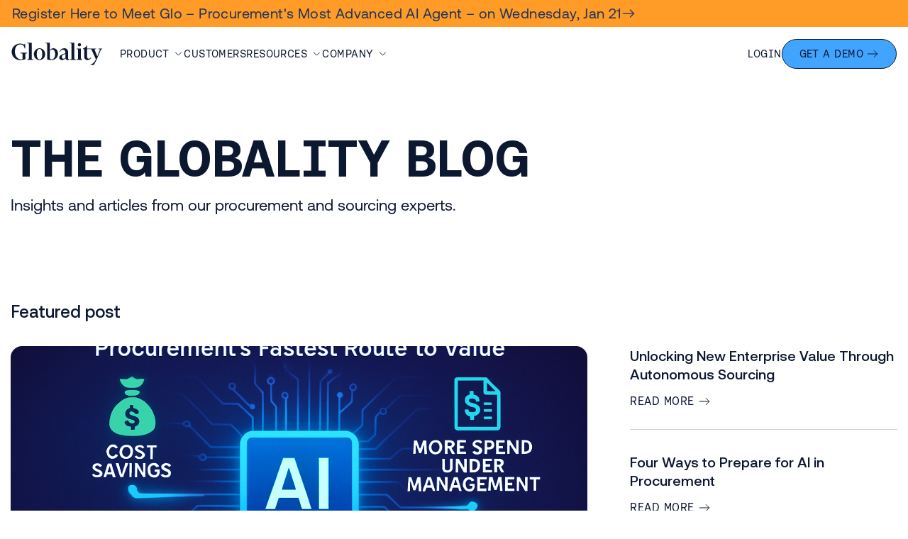

--- FILE ---
content_type: text/html; charset=UTF-8
request_url: https://www.globality.com/innovation-blog/tag/marketing
body_size: 28561
content:
<!doctype html><html lang="en"><head>
    <meta charset="utf-8">
    <title>Globality | Innovation Blog | Marketing</title>
    <link rel="shortcut icon" href="https://www.globality.com/hubfs/Glo-Social-Icon.svg">
    <meta name="description" content="Marketing | ">
    <meta name="viewport" content="width=device-width, initial-scale=1.0, maximum-scale=1.0, user-scalable=no">
    <link rel="preconnect" href="https://fonts.googleapis.com">
    <link rel="preload" as="style" href="https://fonts.googleapis.com/css2?family=Open+Sans:ital,wght@0,400;0,500;0,600;0,700;1,400;1,500;1,600;1,700&amp;display=swap">
    <link rel="stylesheet" href="https://fonts.googleapis.com/css2?family=Open+Sans:ital,wght@0,400;0,500;0,600;0,700;1,400;1,500;1,600;1,700&amp;display=swap" media="print" onload="this.media='all'">
    <noscript>
        <link href="https://fonts.googleapis.com/css2?family=Open+Sans:ital,wght@0,400;0,500;0,600;0,700;1,400;1,500;1,600;1,700&amp;display=swap" rel="stylesheet">
    </noscript>
    
    
    
      
    
    
    
    
    
    
    
    
    <meta name="viewport" content="width=device-width, initial-scale=1">

    
    <meta property="og:description" content="Marketing | ">
    <meta property="og:title" content="Globality | Innovation Blog | Marketing">
    <meta name="twitter:description" content="Marketing | ">
    <meta name="twitter:title" content="Globality | Innovation Blog | Marketing">

    

    
    <style>
a.cta_button{-moz-box-sizing:content-box !important;-webkit-box-sizing:content-box !important;box-sizing:content-box !important;vertical-align:middle}.hs-breadcrumb-menu{list-style-type:none;margin:0px 0px 0px 0px;padding:0px 0px 0px 0px}.hs-breadcrumb-menu-item{float:left;padding:10px 0px 10px 10px}.hs-breadcrumb-menu-divider:before{content:'›';padding-left:10px}.hs-featured-image-link{border:0}.hs-featured-image{float:right;margin:0 0 20px 20px;max-width:50%}@media (max-width: 568px){.hs-featured-image{float:none;margin:0;width:100%;max-width:100%}}.hs-screen-reader-text{clip:rect(1px, 1px, 1px, 1px);height:1px;overflow:hidden;position:absolute !important;width:1px}
</style>

<link rel="stylesheet" href="https://www.globality.com/hubfs/hub_generated/template_assets/1/100138695941/1764933355772/template_main.min.css">
<link rel="stylesheet" href="https://www.globality.com/hubfs/hub_generated/template_assets/1/172474678439/1764933355000/template_blog2024.min.css">
<link rel="stylesheet" href="https://www.globality.com/hubfs/hub_generated/template_assets/1/100138171786/1764933355763/template_theme-overrides.min.css">
<link rel="stylesheet" href="https://www.globality.com/hubfs/hub_generated/template_assets/1/100142236674/1764933358732/template_style-2023.min.css">
<link rel="stylesheet" href="https://www.globality.com/hubfs/hub_generated/template_assets/1/172474678089/1764933356656/template_style-redesign-2024.min.css">
<link rel="stylesheet" href="https://www.globality.com/hubfs/hub_generated/template_assets/1/173309564482/1764933357266/template_style-redesign-2024-v1.min.css">
<link rel="stylesheet" href="https://cdnjs.cloudflare.com/ajax/libs/fancybox/3.5.6/jquery.fancybox.min.css">
<link rel="stylesheet" href="https://www.globality.com/hubfs/hub_generated/template_assets/1/68373729024/1744352210951/template_slick.min.css">
<link rel="stylesheet" href="https://www.globality.com/hubfs/hub_generated/module_assets/1/173101732161/1740973193045/module_Hero_redesign_2024.min.css">
<link rel="stylesheet" href="https://www.globality.com/hubfs/hub_generated/module_assets/1/173219568961/1744479792664/module_Featured_blog.min.css">
<link rel="stylesheet" href="https://www.globality.com/hubfs/hub_generated/module_assets/1/173529574953/1744479797681/module_Blog_filter_redesign_2024.min.css">
<link rel="stylesheet" href="https://www.globality.com/hubfs/hub_generated/module_assets/1/173529946883/1744479799016/module_Blog_listing_redesign_2024.min.css">
<link rel="stylesheet" href="https://www.globality.com/hubfs/hub_generated/module_assets/1/26404751974/1744479455790/module_Large_Image_-_Feb_2020.min.css">
<style>
@font-face {
  font-family: "Aenikfono_bold";
  src: url("https://www.globality.com/hubfs/AeonikFono-Bold.woff") format("woff");
  font-display: swap;
  font-weight: 700;
}

@font-face {
  font-family: "Aenikfono_bold";
  src: url("https://www.globality.com/hubfs/AeonikFono-Bold.woff") format("woff");
  font-display: swap;
  font-weight: 700;
}

@font-face {
  font-family: "Aeonik_font";
  src: url("https://www.globality.com/hubfs/Aeonik-Regular-Jul-15-2024-01-07-02-4600-PM.woff") format("woff");
  font-display: swap;
  font-weight: 400;
}
</style>

<style>
  @font-face {
    font-family: "Open Sans";
    font-weight: 400;
    font-style: normal;
    font-display: swap;
    src: url("/_hcms/googlefonts/Open_Sans/regular.woff2") format("woff2"), url("/_hcms/googlefonts/Open_Sans/regular.woff") format("woff");
  }
  @font-face {
    font-family: "Open Sans";
    font-weight: 700;
    font-style: normal;
    font-display: swap;
    src: url("/_hcms/googlefonts/Open_Sans/700.woff2") format("woff2"), url("/_hcms/googlefonts/Open_Sans/700.woff") format("woff");
  }
  @font-face {
    font-family: "Open Sans";
    font-weight: 700;
    font-style: normal;
    font-display: swap;
    src: url("/_hcms/googlefonts/Open_Sans/700.woff2") format("woff2"), url("/_hcms/googlefonts/Open_Sans/700.woff") format("woff");
  }
</style>

<!-- Editor Styles -->
<style id="hs_editor_style" type="text/css">
.widget_1721288758118-flexbox-positioning {
  display: -ms-flexbox !important;
  -ms-flex-direction: column !important;
  -ms-flex-align: start !important;
  -ms-flex-pack: start;
  display: flex !important;
  flex-direction: column !important;
  align-items: flex-start !important;
  justify-content: flex-start;
}
.widget_1721288758118-flexbox-positioning > div {
  max-width: 100%;
  flex-shrink: 0 !important;
}
.widget_1721283643880-flexbox-positioning {
  display: -ms-flexbox !important;
  -ms-flex-direction: column !important;
  -ms-flex-align: start !important;
  -ms-flex-pack: start;
  display: flex !important;
  flex-direction: column !important;
  align-items: flex-start !important;
  justify-content: flex-start;
}
.widget_1721283643880-flexbox-positioning > div {
  max-width: 100%;
  flex-shrink: 0 !important;
}
/* HubSpot Non-stacked Media Query Styles */
@media (min-width:768px) {
  .header-top-row-0-vertical-alignment > .row-fluid {
    display: -ms-flexbox !important;
    -ms-flex-direction: row;
    display: flex !important;
    flex-direction: row;
  }
  .cell_1721292511785-vertical-alignment {
    display: -ms-flexbox !important;
    -ms-flex-direction: column !important;
    -ms-flex-pack: center !important;
    display: flex !important;
    flex-direction: column !important;
    justify-content: center !important;
  }
  .cell_1721292511785-vertical-alignment > div {
    flex-shrink: 0 !important;
  }
  .cell_17212887584822-vertical-alignment {
    display: -ms-flexbox !important;
    -ms-flex-direction: column !important;
    -ms-flex-pack: center !important;
    display: flex !important;
    flex-direction: column !important;
    justify-content: center !important;
  }
  .cell_17212887584822-vertical-alignment > div {
    flex-shrink: 0 !important;
  }
  .footer_bottom-row-0-vertical-alignment > .row-fluid {
    display: -ms-flexbox !important;
    -ms-flex-direction: row;
    display: flex !important;
    flex-direction: row;
  }
  .cell_1721287895503-vertical-alignment {
    display: -ms-flexbox !important;
    -ms-flex-direction: column !important;
    -ms-flex-pack: center !important;
    display: flex !important;
    flex-direction: column !important;
    justify-content: center !important;
  }
  .cell_1721287895503-vertical-alignment > div {
    flex-shrink: 0 !important;
  }
  .cell_17212841793012-vertical-alignment {
    display: -ms-flexbox !important;
    -ms-flex-direction: column !important;
    -ms-flex-pack: center !important;
    display: flex !important;
    flex-direction: column !important;
    justify-content: center !important;
  }
  .cell_17212841793012-vertical-alignment > div {
    flex-shrink: 0 !important;
  }
}
/* HubSpot Styles (default) */
.footer_bottom-row-0-padding {
  padding-top: 80px !important;
}
/* HubSpot Styles (mobile) */
@media (max-width: 767px) {
  .footer_bottom-row-0-padding {
    padding-top: 64px !important;
  }
}
</style>
    

    





<!--<script>
document.addEventListener("DOMContentLoaded", function() {
  (function () {
    var zi = document.createElement('script');
    zi.type = 'text/javascript';
    zi.async = true;
    zi.referrerPolicy = 'unsafe-url';
    zi.src = 'https://ws.zoominfo.com/pixel/61df325f6636190013acb622';
    var s = document.getElementsByTagName('script')[0];
    s.parentNode.insertBefore(zi, s);
  })();
})
</script>
-->
<script src="https://cmp.osano.com/6okakU6PxBGps24/f1c15750-727c-48b3-8e3a-8204b59cf8f5/osano.js"></script>
  <style> 
      .osano-cm-widget{display: none;} 
  </style>
<script src="https://www.globality.com/hubfs/hub_generated/template_assets/1/105408724339/1764933354601/template_jquery-3.6.3.min.js"></script>
<!-- Google Tag Manager -->
<script>
  setTimeout(() => {
    (function (w, d, s, l, i) {
      w[l] = w[l] || [];
      w[l].push({ "gtm.start": new Date().getTime(), event: "gtm.js" });
      var f = d.getElementsByTagName(s)[0],
        j = d.createElement(s),
        dl = l != "dataLayer" ? "&l=" + l : "";
      j.async = true;
      j.src = "https://www.googletagmanager.com/gtm.js?id=" + i + dl;
      f.parentNode.insertBefore(j, f);
    })(window, document, "script", "dataLayer", "GTM-KF5BJ6R8");
  }, 3500);
</script>
<!-- End Google Tag Manager --> 
<!-- 6sense --> 
<script id="6senseWebTag" src="https://j.6sc.co/j/0c3f6588-1b10-4473-8885-dcead334ae04.js"></script>
<!-- 6sense end --> 
<meta name="google-site-verification" content="jPyjnpTxnAnLmkvneSqxOcWwSYt94Mgul751wpB_eT4"> 

<meta property="og:url" content="https://www.globality.com/innovation-blog/tag/marketing">
<meta property="og:type" content="blog">
<meta name="twitter:card" content="summary">
<link rel="alternate" type="application/rss+xml" href="https://www.globality.com/innovation-blog/rss.xml">
<meta name="twitter:domain" content="www.globality.com">

<meta http-equiv="content-language" content="en">






  <meta name="generator" content="HubSpot"></head>
  <body class=" White-headerbg">
    <div class="body-wrapper   hs-content-id-80063828783 hs-blog-listing hs-blog-id-8184981112">
      
        <div data-global-resource-path="Globality/templates/partials/header-2024.html"><header id="header">

  

 

  

  <div class="header__container content-wrapper">
    <div class="top-bar-outer">
      <div class="container-fluid content-wrapper top-bar">
<div class="row-fluid-wrapper">
<div class="row-fluid">
<div class="span12 widget-span widget-type-cell " style="" data-widget-type="cell" data-x="0" data-w="12">

<div class="row-fluid-wrapper row-depth-1 row-number-1 dnd-section">
<div class="row-fluid ">
<div class="span12 widget-span widget-type-cell dnd-column" style="" data-widget-type="cell" data-x="0" data-w="12">

<div class="row-fluid-wrapper row-depth-1 row-number-2 dnd-row">
<div class="row-fluid ">
<div class="span12 widget-span widget-type-custom_widget dnd-module" style="" data-widget-type="custom_widget" data-x="0" data-w="12">
<div id="hs_cos_wrapper_widget_1742550317311" class="hs_cos_wrapper hs_cos_wrapper_widget hs_cos_wrapper_type_module" style="" data-hs-cos-general-type="widget" data-hs-cos-type="module"><div class="top-bar-wrap top-bar-carousel">
  
  <div class="top-bar-desktop">
    
    
    <a href="https://www.globality.com/autonomous-sourcing-creating-new-procurement-value" target="_blank" rel="noopener">
      <span class="top-bar-content">
        <span>Download the White Paper to Discover How Autonomous Sourcing Drives New Procurement Value From Day 1</span>
      </span>
      <span class="top-bar-content">
        
        
        
        
        
        <img src="https://www.globality.com/hubfs/Globality%20-%202024/Images/global/mobile-menu-right-arrow-grey.svg" alt="" loading="lazy" width="20" height="20" style="max-width: 100%; height: auto;">
        </span>
    </a>
  </div>
  
  <div class="top-bar-desktop">
    
    
    <a href="https://www.globality.com/invesco-bristol-myers-squibb-customer-webinar">
      <span class="top-bar-content">
        <span>Watch Our Customer Webinar with Invesco &amp; Bristol Myers Squibb to Discover the Fastest Path to Procurement Value</span>
      </span>
      <span class="top-bar-content">
        
        
        
        
        
        <img src="https://www.globality.com/hubfs/Globality%20-%202024/Images/global/mobile-menu-right-arrow-grey.svg" alt="" loading="lazy" width="20" height="20" style="max-width: 100%; height: auto;">
        </span>
    </a>
  </div>
  
  <div class="top-bar-desktop">
    
    
    <a href="https://www.globality.com/glodemo-2025">
      <span class="top-bar-content">
        <span>Register Here to Meet Glo – Procurement's Most Advanced AI Agent – on Wednesday, Jan 21</span>
      </span>
      <span class="top-bar-content">
        
        
        
        
        
        <img src="https://www.globality.com/hubfs/Globality%20-%202024/Images/global/mobile-menu-right-arrow-grey.svg" alt="" loading="lazy" width="20" height="20" style="max-width: 100%; height: auto;">
        </span>
    </a>
  </div>
  
</div></div>

</div><!--end widget-span -->
</div><!--end row-->
</div><!--end row-wrapper -->

</div><!--end widget-span -->
</div><!--end row-->
</div><!--end row-wrapper -->

</div><!--end widget-span -->
</div>
</div>
</div>
    </div>

    <div class="container-fluid content-wrapper nav-bar">
<div class="row-fluid-wrapper">
<div class="row-fluid">
<div class="span12 widget-span widget-type-cell " style="" data-widget-type="cell" data-x="0" data-w="12">

<div class="row-fluid-wrapper row-depth-1 row-number-1 dnd-section header-top-row-0-vertical-alignment">
<div class="row-fluid ">
<div class="span6 widget-span widget-type-cell cell_17212887584822-vertical-alignment dnd-column" style="" data-widget-type="cell" data-x="0" data-w="6">

<div class="row-fluid-wrapper row-depth-1 row-number-2 dnd-row">
<div class="row-fluid ">
<div class="span12 widget-span widget-type-custom_widget widget_1721288758118-flexbox-positioning dnd-module" style="" data-widget-type="custom_widget" data-x="0" data-w="12">
<div id="hs_cos_wrapper_widget_1721288758118" class="hs_cos_wrapper hs_cos_wrapper_widget hs_cos_wrapper_type_module widget-type-linked_image" style="" data-hs-cos-general-type="widget" data-hs-cos-type="module">
    






  



<span id="hs_cos_wrapper_widget_1721288758118_" class="hs_cos_wrapper hs_cos_wrapper_widget hs_cos_wrapper_type_linked_image" style="" data-hs-cos-general-type="widget" data-hs-cos-type="linked_image"><a href="https://www.globality.com/" target="_parent" id="hs-link-widget_1721288758118_" style="border-width:0px;border:0px;"><img src="https://www.globality.com/hubfs/Globality%20-%202024/Images/global/logo/globality-logo-black.svg" class="hs-image-widget " style="max-width: 100%; height: auto;" alt="globality-logo-black" title="globality-logo-black"></a></span></div>

</div><!--end widget-span -->
</div><!--end row-->
</div><!--end row-wrapper -->

</div><!--end widget-span -->
<div class="span6 widget-span widget-type-cell dnd-column cell_1721292511785-vertical-alignment" style="" data-widget-type="cell" data-x="6" data-w="6">

<div class="row-fluid-wrapper row-depth-1 row-number-3 dnd-row">
<div class="row-fluid ">
<div class="span12 widget-span widget-type-custom_widget dnd-module" style="" data-widget-type="custom_widget" data-x="0" data-w="12">
<div id="hs_cos_wrapper_widget_1721292511254" class="hs_cos_wrapper hs_cos_wrapper_widget hs_cos_wrapper_type_module" style="" data-hs-cos-general-type="widget" data-hs-cos-type="module"><div class="header-nav-wrapper">
  <div class="menu-toggle" style="display:none;">
    <span></span><span></span><span></span>
  </div>
  <div class="menu-group-outer">
    <div class="menu-group-wrap">
      
      <div class="menu-single-item main-menu-with-subitems">
        <div class="one-col menu-item-wrap">
          
             <a class="menu-with-subitems menu-item">
            Product</a>
          <div class="sub-menu-wrap" style="display:none;">

            <div class="submenu-wrap-inner">
              
              <div class="submenu-first-wrap">
                
                <div class="submenu-column-wrap ">
                  
                  
                  <a href="https://www.globality.com/product">
                    
                    <div class="submenu-icon-wrap">
                      
                      
                      
                      
                      
                      <img src="https://www.globality.com/hubfs/eye.svg" alt="eye" loading="lazy" width="32" height="32" style="max-width: 100%; height: auto;">
                    </div>
                    
                    <div class="submenu-content-wrap">
                      <span class="title-wrap">Overview</span>
                      <p>Cut costs. Move faster. Unlock growth.</p>
                    </div>
                  </a>

                </div>
                
                <div class="submenu-column-wrap ">
                  
                  
                  <a href="https://www.globality.com/sourcing">
                    
                    <div class="submenu-icon-wrap">
                      
                      
                      
                      
                      
                      <img src="https://www.globality.com/hubfs/award.svg" alt="award" loading="lazy" width="22" height="24" style="max-width: 100%; height: auto;">
                    </div>
                    
                    <div class="submenu-content-wrap">
                      <span class="title-wrap">Sourcing</span>
                      <p><span>Transform the procurement process by facilitating effective competition and automating the sourcing journey.</span></p>
                    </div>
                  </a>

                </div>
                
                <div class="submenu-column-wrap ">
                  
                  
                  <a href="https://www.globality.com/tail-spend">
                    
                    <div class="submenu-icon-wrap">
                      
                      
                      
                      
                      
                      <img src="https://www.globality.com/hubfs/coin.svg" alt="coin" loading="lazy" width="27" height="28" style="max-width: 100%; height: auto;">
                    </div>
                    
                    <div class="submenu-content-wrap">
                      <span class="title-wrap">Tail spend</span>
                      <p><span>Increase visibility and reduce costs on all spend with end-to-end AI-mandated guardrails.</span></p>
                    </div>
                  </a>

                </div>
                
                <div class="submenu-column-wrap ">
                  
                  
                  <a href="https://www.globality.com/ai">
                    
                    <div class="submenu-icon-wrap">
                      
                      
                      
                      
                      
                      <img src="https://www.globality.com/hubfs/message.svg" alt="message" loading="lazy" width="28" height="24" style="max-width: 100%; height: auto;">
                    </div>
                    
                    <div class="submenu-content-wrap">
                      <span class="title-wrap">AI</span>
                      <p><span>Transform enterprise spending with advanced AI</span></p>
                    </div>
                  </a>

                </div>
                
                <div class="submenu-column-wrap ">
                  
                  
                  <a href="https://www.globality.com/integration">
                    
                    <div class="submenu-icon-wrap">
                      
                      
                      
                      
                      
                      <img src="https://www.globality.com/hubfs/Vector%20(1).svg" alt="Vector (1)" loading="lazy" width="28" height="28" style="max-width: 100%; height: auto;">
                    </div>
                    
                    <div class="submenu-content-wrap">
                      <span class="title-wrap">Integrations</span>
                      <p><span>Flexible integration with your enterprise systems helps you increase productivity and compliance.</span></p>
                    </div>
                  </a>

                </div>
                
                <div class="submenu-column-wrap ">
                  
                  
                  <a href="https://www.globality.com/autonomous-sourcing">
                    
                    <div class="submenu-icon-wrap">
                      
                      
                      
                      
                      
                      <img src="https://www.globality.com/hubfs/icon.svg" alt="icon" loading="lazy" width="33" height="32" style="max-width: 100%; height: auto;">
                    </div>
                    
                    <div class="submenu-content-wrap">
                      <span class="title-wrap">What is autonomous sourcing</span>
                      <p><span>Drive new efficiencies through embedded intelligence and deep automation.</span></p>
                    </div>
                  </a>

                </div>
                
                <div class="submenu-column-wrap ">
                  
                  
                  <a href="https://www.globality.com/product-innovation-journey">
                    
                    <div class="submenu-icon-wrap">
                      
                      
                      
                      
                      
                      <img src="https://www.globality.com/hubfs/icon%20(1).svg" alt="icon (1)" loading="lazy" width="32" height="32" style="max-width: 100%; height: auto;">
                    </div>
                    
                    <div class="submenu-content-wrap">
                      <span class="title-wrap">What’s new</span>
                      <p><span>Check out everything we have built to drive success for our customers.</span></p>
                    </div>
                  </a>

                </div>
                
              </div>
              
              
            </div>

          </div>
          
        </div>
      </div>
      
      <div class="menu-single-item ">
        <div class="one-col menu-item-wrap">
          
          
          
          <a class="menu-without-subitems  menu-item" href="/customers">Customers</a>
          
        </div>
      </div>
      
      <div class="menu-single-item main-menu-with-subitems">
        <div class="two-col menu-item-wrap">
          
             <a class="menu-with-subitems menu-item">
            Resources</a>
          <div class="sub-menu-wrap" style="display:none;">

            <div class="submenu-wrap-inner">
              
              <div class="submenu-first-wrap">
                
                <div class="submenu-column-wrap ">
                  
                  
                  <a href="/innovation-blog">
                    
                    <div class="submenu-icon-wrap">
                      
                      
                      
                      
                      
                      <img src="https://www.globality.com/hubfs/icon%20(6).svg" alt="icon (6)" loading="lazy" width="32" height="32" style="max-width: 100%; height: auto;">
                    </div>
                    
                    <div class="submenu-content-wrap">
                      <span class="title-wrap">Blog</span>
                      <p><span>Insights and articles from our procurement and sourcing experts.</span></p>
                    </div>
                  </a>

                </div>
                
                <div class="submenu-column-wrap ">
                  
                  
                  <a href="https://www.globality.com/resources">
                    
                    <div class="submenu-icon-wrap">
                      
                      
                      
                      
                      
                      <img src="https://www.globality.com/hubfs/icon%20(7).svg" alt="icon (7)" loading="lazy" width="32" height="32" style="max-width: 100%; height: auto;">
                    </div>
                    
                    <div class="submenu-content-wrap">
                      <span class="title-wrap">Resource center</span>
                      <p><span>Learn about Globality, and discover how it can help your enterprise.</span></p>
                    </div>
                  </a>

                </div>
                
                <div class="submenu-column-wrap ">
                  
                  
                  <a href="https://www.globality.com/events">
                    
                    <div class="submenu-icon-wrap">
                      
                      
                      
                      
                      
                      <img src="https://www.globality.com/hubfs/CalendarF.svg" alt="CalendarF" loading="lazy" width="21" height="22" style="max-width: 100%; height: auto;">
                    </div>
                    
                    <div class="submenu-content-wrap">
                      <span class="title-wrap">Events</span>
                      <p>Connect, explore, and engage with Globality at upcoming virtual and in-person events.</p>
                    </div>
                  </a>

                </div>
                
              </div>
              
              
              <div class="submenu-sec-wrap">
               
                
                <div class="featured-blog-post">
                  
                  
                  <div class="submenu-sec-info-wrap">
                    
                  <div class="sec-wrap-title">
                    <span>Featured Blog</span>
                  </div>
                  
                    
                    <div class="sec-wrap-img">
                     <img src="https://www.globality.com/hubfs/AI-Generated%20Media/Images/digitalart%20AIDriven%20Sourcing%20Procurements%20Fastest%20Route%20to%20Value%20cost%20savings%20more%20spend%20under%20management%20business%20partnership%2010x%20operating%20efficienc-1.png" alt="featured-image">
                    </div>
                    
                    
                    <div class="sec-wrap-content">
                      Why Invesco and Bristol Myers Squibb Identified Sourcing as Procurement’s Fastest Path to Value
                    </div>
                    
                  </div>
                  <a class="sec-wrap-btn" href="https://www.globality.com/innovation-blog/why-sourcing-is-procurements-fastest-path-to-value">
                    Read now 
                  </a>
                  
                </div>
                
              </div>
              
            </div>

          </div>
          
        </div>
      </div>
      
      <div class="menu-single-item main-menu-with-subitems">
        <div class="two-col menu-item-wrap">
          
             <a class="menu-with-subitems menu-item">
            Company</a>
          <div class="sub-menu-wrap" style="display:none;">

            <div class="submenu-wrap-inner">
              
              <div class="submenu-first-wrap">
                
                <div class="submenu-column-wrap ">
                  
                  
                  <a href="/about-us">
                    
                    <div class="submenu-icon-wrap">
                      
                      
                      
                      
                      
                      <img src="https://www.globality.com/hubfs/icon%20(2).svg" alt="icon (2)" loading="lazy" width="32" height="32" style="max-width: 100%; height: auto;">
                    </div>
                    
                    <div class="submenu-content-wrap">
                      <span class="title-wrap">About us</span>
                      <p><span>Globality is led by a team of dedicated experts, committed to perfecting how enterprises source and spend.</span></p>
                    </div>
                  </a>

                </div>
                
                <div class="submenu-column-wrap ">
                  
                  
                  <a href="/careers">
                    
                    <div class="submenu-icon-wrap">
                      
                      
                      
                      
                      
                      <img src="https://www.globality.com/hubfs/icon%20(3).svg" alt="icon (3)" loading="lazy" width="32" height="32" style="max-width: 100%; height: auto;">
                    </div>
                    
                    <div class="submenu-content-wrap">
                      <span class="title-wrap">Careers</span>
                      <p><span>Learn more about opportunities to be a part of our award-winning culture.</span></p>
                    </div>
                  </a>

                </div>
                
                <div class="submenu-column-wrap ">
                  
                  
                  <a href="https://www.globality.com/news">
                    
                    <div class="submenu-icon-wrap">
                      
                      
                      
                      
                      
                      <img src="https://www.globality.com/hubfs/bulb.svg" alt="bulb" loading="lazy" width="16" height="26" style="max-width: 100%; height: auto;">
                    </div>
                    
                    <div class="submenu-content-wrap">
                      <span class="title-wrap">News</span>
                      <p><span>Read the latest on Globality. </span></p>
                    </div>
                  </a>

                </div>
                
              </div>
              
              
              <div class="submenu-sec-wrap">
               
                
                 
                <div class="submenu-sec-info-wrap">
                  
                  
                  
                  <div class="sec-wrap-content">
                    <h2>We’re hiring!</h2>
<p><span>Join our mission.</span></p>
                  </div>
                  
                </div>
                
                
                
                
                <a class="sec-wrap-btn" href="/careers">
                  Join Us 
                </a>
                
                
              </div>
              
            </div>

          </div>
          
        </div>
      </div>
      
    </div>
    <div class="right-button-group">
      
      <div class="single-button-block  hide-on-mobile cd-blue-button">
        
        
        <a href="https://auth.prod.globality.com/">
          Login 
          
        </a>

      </div>
      
      <div class="single-button-block show-border  cd-blue-button">
        
        
        <a href="/request-a-demo">
          Get a demo 
          
        </a>

      </div>
      
    </div>
  </div>
</div></div>

</div><!--end widget-span -->
</div><!--end row-->
</div><!--end row-wrapper -->

</div><!--end widget-span -->
</div><!--end row-->
</div><!--end row-wrapper -->

</div><!--end widget-span -->
</div>
</div>
</div>
  </div>

</header></div>
      

      

      <main id="main-content" class="body-container-wrapper">
        
<div class="container-fluid body-container body-container--blog-index">
<div class="row-fluid-wrapper">
<div class="row-fluid">
<div class="span12 widget-span widget-type-cell " style="" data-widget-type="cell" data-x="0" data-w="12">

<div class="row-fluid-wrapper row-depth-1 row-number-1 dnd-section">
<div class="row-fluid ">
<div class="span12 widget-span widget-type-cell dnd-column" style="" data-widget-type="cell" data-x="0" data-w="12">

<div class="row-fluid-wrapper row-depth-1 row-number-2 dnd-row">
<div class="row-fluid ">
<div class="span12 widget-span widget-type-custom_widget dnd-module" style="" data-widget-type="custom_widget" data-x="0" data-w="12">
<div id="hs_cos_wrapper_widget_1722864098196" class="hs_cos_wrapper hs_cos_wrapper_widget hs_cos_wrapper_type_module" style="" data-hs-cos-general-type="widget" data-hs-cos-type="module"><div class="margin-bottom-large "></div></div>

</div><!--end widget-span -->
</div><!--end row-->
</div><!--end row-wrapper -->

<div class="row-fluid-wrapper row-depth-1 row-number-3 dnd-row">
<div class="row-fluid ">
<div class="span12 widget-span widget-type-custom_widget dnd-module" style="" data-widget-type="custom_widget" data-x="0" data-w="12">
<div id="hs_cos_wrapper_widget_1722864117539" class="hs_cos_wrapper hs_cos_wrapper_widget hs_cos_wrapper_type_module" style="" data-hs-cos-general-type="widget" data-hs-cos-type="module"><div class="hero24">
  <div class="holder">
    <div class="row">
      <div class="text"><h1><span>The Globality Blog</span></h1>
<p><span>Insights and articles from our procurement and sourcing experts.</span></p></div>
    </div>
  </div>
</div></div>

</div><!--end widget-span -->
</div><!--end row-->
</div><!--end row-wrapper -->

<div class="row-fluid-wrapper row-depth-1 row-number-4 dnd-row">
<div class="row-fluid ">
<div class="span12 widget-span widget-type-custom_widget dnd-module" style="" data-widget-type="custom_widget" data-x="0" data-w="12">
<div id="hs_cos_wrapper_module_1722864136201" class="hs_cos_wrapper hs_cos_wrapper_widget hs_cos_wrapper_type_module" style="" data-hs-cos-general-type="widget" data-hs-cos-type="module"><div class="margin-bottom-large "></div></div>

</div><!--end widget-span -->
</div><!--end row-->
</div><!--end row-wrapper -->

<div class="row-fluid-wrapper row-depth-1 row-number-5 dnd-row">
<div class="row-fluid ">
<div class="span12 widget-span widget-type-custom_widget dnd-module" style="" data-widget-type="custom_widget" data-x="0" data-w="12">
<div id="hs_cos_wrapper_widget_1722864170132" class="hs_cos_wrapper hs_cos_wrapper_widget hs_cos_wrapper_type_module" style="" data-hs-cos-general-type="widget" data-hs-cos-type="module"><div class="feat_blog_24">
  <div class="title">Featured post</div>
  <div class="row">
    <div class="large-col">
      
      
        
          <div class="post-item large">
            <a href="https://www.globality.com/innovation-blog/why-sourcing-is-procurements-fastest-path-to-value" class="main-link"></a>
            <div>
              
              <div class="img">
                <span style="background-image: url(https://www.globality.com/hubfs/AI-Generated%20Media/Images/digitalart%20AIDriven%20Sourcing%20Procurements%20Fastest%20Route%20to%20Value%20cost%20savings%20more%20spend%20under%20management%20business%20partnership%2010x%20operating%20efficienc-1.png)"></span>
              </div>
              
              <div class="text">
                <ul class="post-tag-list">             
                  
                    
                        <li><a class="topic-link" href="https://www.globality.com/innovation-blog/tag/autonomous-sourcing-procurement">Autonomous Sourcing &amp; Procurement</a></li>
                    
                        <li><a class="topic-link" href="https://www.globality.com/innovation-blog/tag/agentic-ai">Agentic AI</a></li>
                    
                  
                </ul>
                <h2>Why Invesco and Bristol Myers Squibb Identified Sourcing as Procurement’s Fastest Path to Value</h2>
                <div class="descr"></div>
                <span class="button button_text">Read more</span>
              </div>
            </div>
          </div>
        
      
        
      
        
      
        
      
        
      
        
      
        
      
        
      
        
      
        
      
        
      
        
      
        
      
        
      
        
      
        
      
        
      
        
      
        
      
        
      
        
      
        
      
        
      
        
      
        
      
        
      
        
      
        
      
        
      
        
      
        
      
        
      
        
      
        
      
        
      
        
      
        
      
        
      
        
      
        
      
        
      
        
      
        
      
        
      
        
      
        
      
        
      
        
      
        
      
        
      
        
      
        
      
        
      
        
      
        
      
        
      
        
      
        
      
        
      
        
      
        
      
        
      
        
      
        
      
        
      
        
      
        
      
        
      
        
      
        
      
        
      
        
      
        
      
        
      
        
      
        
      
        
      
        
      
        
      
        
      
        
      
        
      
        
      
        
      
        
      
        
      
    </div>
    <div class="col">
      <div class="title">Top posts</div>
      <div class="featured-post-holder">
        <div class="featured-post-list">
                  
            
              
            
              
            
              
            
              
            
              
            
              
            
              
            
              
            
              
            
              
            
              
            
              
            
              
            
              
            
              
            
              
            
              
            
              
            
              
            
              
            
              
            
              
            
              
            
              
            
              
            
              
            
              
                <div class="post-list-item">
                  <a href="https://www.globality.com/innovation-blog/unlocking-new-value-through-autonomous-sourcing">
                    <h3>Unlocking New Enterprise Value Through Autonomous Sourcing</h3>
                    <span class="button button_text">Read more</span>
                  </a>
                </div>
              
            
              
            
              
            
              
            
              
            
              
            
              
            
              
            
              
            
              
            
              
            
              
            
              
            
              
            
              
            
              
            
              
            
              
            
              
            
              
            
              
            
              
            
              
            
              
            
              
            
              
            
              
            
              
            
              
            
              
            
              
            
              
            
              
            
              
            
              
            
              
            
              
            
              
            
              
            
              
            
              
            
              
            
              
            
              
            
              
            
              
            
              
            
              
            
              
            
              
            
              
            
              
            
              
            
              
            
              
            
              
            
              
            
              
            
              
            
              
            
                  
            
              
            
              
            
              
            
              
            
              
            
              
            
              
            
              
            
              
            
              
            
              
            
              
            
              
            
              
            
              
            
              
            
              
            
              
            
              
            
              
            
              
            
              
            
              
            
              
            
              
            
              
            
              
            
              
            
              
                <div class="post-list-item">
                  <a href="https://www.globality.com/innovation-blog/four-ways-to-prepare-for-ai-procurement">
                    <h3>Four Ways to Prepare for AI in Procurement</h3>
                    <span class="button button_text">Read more</span>
                  </a>
                </div>
              
            
              
            
              
            
              
            
              
            
              
            
              
            
              
            
              
            
              
            
              
            
              
            
              
            
              
            
              
            
              
            
              
            
              
            
              
            
              
            
              
            
              
            
              
            
              
            
              
            
              
            
              
            
              
            
              
            
              
            
              
            
              
            
              
            
              
            
              
            
              
            
              
            
              
            
              
            
              
            
              
            
              
            
              
            
              
            
              
            
              
            
              
            
              
            
              
            
              
            
              
            
              
            
              
            
              
            
              
            
              
            
              
            
              
            
          
        </div>
      </div>
      <div class="form-sign-wrapper">
        <p><span>SUBSCRIBE TO OUR BLOG</span></p>
<p><span>Subscribe to receive the latest blog posts to your inbox every week.</span></p>
        <span id="hs_cos_wrapper_widget_1722864170132_" class="hs_cos_wrapper hs_cos_wrapper_widget hs_cos_wrapper_type_form" style="" data-hs-cos-general-type="widget" data-hs-cos-type="form"><h3 id="hs_cos_wrapper_form_825064151_title" class="hs_cos_wrapper form-title" data-hs-cos-general-type="widget_field" data-hs-cos-type="text"></h3>

<div id="hs_form_target_form_825064151"></div>









</span>
      </div>
    </div>
  </div>
</div></div>

</div><!--end widget-span -->
</div><!--end row-->
</div><!--end row-wrapper -->

</div><!--end widget-span -->
</div><!--end row-->
</div><!--end row-wrapper -->

<div class="row-fluid-wrapper row-depth-1 row-number-6 dnd-section">
<div class="row-fluid ">
<div class="span12 widget-span widget-type-cell dnd-column" style="" data-widget-type="cell" data-x="0" data-w="12">

<div class="row-fluid-wrapper row-depth-1 row-number-7 dnd-row">
<div class="row-fluid ">
<div class="span12 widget-span widget-type-custom_widget dnd-module" style="" data-widget-type="custom_widget" data-x="0" data-w="12">
<div id="hs_cos_wrapper_module_1722864306019" class="hs_cos_wrapper hs_cos_wrapper_widget hs_cos_wrapper_type_module" style="" data-hs-cos-general-type="widget" data-hs-cos-type="module"><div class="margin-bottom-large "></div></div>

</div><!--end widget-span -->
</div><!--end row-->
</div><!--end row-wrapper -->

<div class="row-fluid-wrapper row-depth-1 row-number-8 dnd-row">
<div class="row-fluid ">
<div class="span12 widget-span widget-type-custom_widget dnd-module" style="" data-widget-type="custom_widget" data-x="0" data-w="12">
<div id="hs_cos_wrapper_widget_1722864328881" class="hs_cos_wrapper hs_cos_wrapper_widget hs_cos_wrapper_type_module" style="" data-hs-cos-general-type="widget" data-hs-cos-type="module"><div class="filter-row-wrap">
  <div class="filter-row">
    <div class="row">
      <div class="left">
        <div class="select-holder">
          <div class="fake-select">
            <div class="opener">
              <span class="selected-text">Categories</span>
            </div>
            <ul class="dropdown check-list">
              <li>
                <label><input type="checkbox" class="all" checked><span>All</span></label>
              </li>
            </ul>
          </div>
        </div>
      </div>
      <div class="right">
        <div class="search-opener"></div>
        <form action="#" class="search-form">
          <input type="search" placeholder="Keywords">
          <button type="submit">Search</button>
          <span class="clear-search hidden"></span>
        </form>
      </div>
      <div class="selected-holder">
        <ul class="post-tag-list">
          <li class="clear-item"><a href="#" class="js-clear">Clear All</a></li>
        </ul>
      </div>
    </div>
  </div>
</div>
<script defer src="https://www.globality.com/hubfs/hub_generated/template_assets/1/173529762066/1764933359523/template_blog-filter-redesign-2024.min.js"></script></div>

</div><!--end widget-span -->
</div><!--end row-->
</div><!--end row-wrapper -->

<div class="row-fluid-wrapper row-depth-1 row-number-9 dnd-row">
<div class="row-fluid ">
<div class="span12 widget-span widget-type-custom_widget dnd-module" style="" data-widget-type="custom_widget" data-x="0" data-w="12">
<div id="hs_cos_wrapper_module_1722864371792" class="hs_cos_wrapper hs_cos_wrapper_widget hs_cos_wrapper_type_module" style="" data-hs-cos-general-type="widget" data-hs-cos-type="module"><div class="margin-bottom-extra_small "></div></div>

</div><!--end widget-span -->
</div><!--end row-->
</div><!--end row-wrapper -->

<div class="row-fluid-wrapper row-depth-1 row-number-10 dnd-row">
<div class="row-fluid ">
<div class="span12 widget-span widget-type-custom_widget dnd-module" style="" data-widget-type="custom_widget" data-x="0" data-w="12">
<div id="hs_cos_wrapper_widget_1722864363693" class="hs_cos_wrapper hs_cos_wrapper_widget hs_cos_wrapper_type_module" style="" data-hs-cos-general-type="widget" data-hs-cos-type="module"><div class="blog-grid">
  <div class="tag-resources">
    
      
      
    <div>
      <div class="heading">
        
        
          
        
          
        
          
            <h3>Artificial Intelligence</h3>
            <a class="button button_text js-trigger-tag" data-val="Artificial Intelligence" href="#">see all</a>
          
        
          
        
          
        
          
        
          
        
          
        
          
        
          
        
          
        
          
        
          
        
          
        
          
        
          
        
          
        
          
        
          
        
          
        
          
        
          
        
          
        
          
        
          
        
          
        
          
        
          
        
          
        
      </div>
      <div class="posts-grid">
        
        <div class="post-el-wrap">
          <div class="post-item">
            <a href="https://www.globality.com/innovation-blog/cost-optimization" class="main-link">Read more</a>
            
                <div class="img">
                  <span style="background-image: url(https://www.globality.com/hs-fs/hubfs/AI-Generated%20Media/Images/cost%20savings%20cost%20optimization%20agentic%20AI%20sourcing-1.png?width=500&amp;name=cost%20savings%20cost%20optimization%20agentic%20AI%20sourcing-1.png)"></span>
                </div>
            
            <div class="text">
              <ul class="post-tag-list">             
                
                  
                      <li><a class="topic-link" href="https://www.globality.com/innovation-blog/tag/artificial-intelligence">Artificial Intelligence</a></li> | 
                  
                      <li><a class="topic-link" href="https://www.globality.com/innovation-blog/tag/cpo">CPO</a></li> | 
                  
                      <li><a class="topic-link" href="https://www.globality.com/innovation-blog/tag/autonomous-sourcing">Autonomous Sourcing</a></li> | 
                  
                      <li><a class="topic-link" href="https://www.globality.com/innovation-blog/tag/autonomous-sourcing-procurement">Autonomous Sourcing &amp; Procurement</a></li> | 
                  
                      <li><a class="topic-link" href="https://www.globality.com/innovation-blog/tag/agentic-ai">Agentic AI</a></li>
                  
                
              </ul>
              <h3>Driving Cost Optimization Through Agentic AI Sourcing</h3>
              <div class="descr"><p>Procurement leaders face more pressure than ever before. From reducing costs and managing risk to driving efficiency and compliance, the modern Chief Procurement Officer (CPO) must balance competing priorities while supporting enterprise-wide growth.</p>
<!--more--><p>At the same time, procurement is being asked to evolve – from a transactional, cost-cutting function into a <span style="font-family: Aenikfono_bold; font-weight: bold;">strategic partner</span> that enables innovation and long-term value creation. Achieving that transformation requires more than incremental improvements. It calls for a fundamental shift in how sourcing is executed and optimized.</p>
<p>That shift is being driven by <span style="font-family: Aenikfono_bold; font-weight: bold;">Agentic AI</span> – a new generation of <a href="/autonomous-sourcing" rel="noopener">autonomous sourcing</a> technology that is revolutionizing how organizations achieve cost optimization and improve operational efficiencies.<span style="font-size: 1rem; background-color: transparent;"></span></p>
<hr data-start="1488" data-end="1491">
<h2 data-start="1493" data-end="1553">The Power of Agentic AI in Cost Optimization</h2>
<p>Traditional sourcing models rely heavily on manual processes and limited visibility into data. Even the most experienced procurement teams are constrained by time, resources, and fragmented systems. As a result, organizations often leave millions in potential savings untapped.</p>
<p>Agentic AI-driven sourcing changes that equation. By integrating <span style="font-family: Aenikfono_bold; font-weight: bold;">native-built sourcing expertise</span> and intelligence&nbsp;throughout the entire sourcing lifecycle, it automates repetitive tasks, enhances decision-making, and identifies savings opportunities in every corner of the organization.</p>
<p>It’s not just about cutting costs – it’s about optimizing spend intelligently, ensuring every sourcing event contributes to strategic growth and <span style="font-family: Aenikfono_bold; font-weight: bold;">value creation</span>.</p>
<hr data-start="2494" data-end="2497">
<h2>Agentic AI-Driven Sourcing Finds Savings and Creates New Value&nbsp;</h2>
<p>Cost optimization isn’t a one-time event – it’s a continuous process of identifying, capturing, and sustaining value. Agentic AI ensures that no opportunity for savings is missed by transforming how sourcing is managed across three key dimensions:&nbsp;</p>
<h2>1. Total Cost Pressure<br><span style="font-family: Aeonik_font;"><span style="background-color: transparent; color: #1e345d; font-weight: 400;"></span></span></h2>
<p><span style="font-family: Aeonik_font;"><span style="background-color: transparent; color: #1e345d; font-weight: 400;"></span></span><span style="background-color: transparent; font-family: Aeonik_font;"><span style="background-color: transparent; color: #1e345d; font-weight: 400;"><span style="font-family: Aeonik_font; font-weight: 400;">O</span></span></span><span style="background-color: transparent; font-family: Aeonik_font;"><span style="background-color: transparent; color: #1e345d;">n</span><span style="background-color: transparent; color: #1e345d;">e</span><span style="background-color: transparent; color: #1e345d;"> </span><span style="background-color: transparent; color: #1e345d;">of the most effective levers for cost optimization is ensuring that more spend is competitively bid. <a href="/autonomous-sourcing" rel="noopener"><span style="font-family: Aenikfono_bold; font-weight: bold;">Autonomous sourcing</span></a> powered by Agentic AI makes this seamless. </span><span style="color: #1e345d; background-color: transparent;">By automatically setting a minimum number of vendor participants and using advanced matching technology to recommend additional qualified suppliers, Agentic AI ensures every sourcing event attracts multiple, high-quality vendor proposals. </span></span><span style="background-color: transparent; font-family: Aeonik_font;">This increased competition drives better pricing, improved service levels, and greater innovation – <span style="font-family: Aenikfono_bold; font-weight: bold;">reducing total cost of ownership</span> and unlocking value that traditional manual sourcing simply can’t achieve.</span></p>
<br>
<h2>2. Automated Process Improvements</h2>
<p>C<span style="color: #1e345d; background-color: transparent;">ost optimization doesn’t happen only through negotiation – it starts with process efficiency. Agentic AI automates sourcing workflows with robust category and region-specific rules, ensuring that every project complies with corporate policies and procurement guardrails. </span><span style="background-color: transparent;">This automation <span style="font-family: Aenikfono_bold; font-weight: bold;">streamlines approvals</span>, <span style="font-family: Aenikfono_bold; font-weight: bold;">enforces compliance</span>, and <span style="font-family: Aenikfono_bold; font-weight: bold;">eliminates time-consuming manual work – </span>helping procurement teams move faster while staying aligned with organizational standards. </span><span style="background-color: transparent;">T</span><span style="background-color: transparent;">h</span><span style="background-color: transparent;">e result: sourcing cycles that used to take weeks now take hours, or even minutes, freeing up procurement teams to focus on strategic initiatives that deliver long-term cost savings.</span></p>
<br>
<h2>3. Visibility and Insight</h2>
<p>You can’t optimize what you can’t see. That’s why visibility into spend and supplier performance is critical to achieving sustainable cost optimization. <span style="color: #333333; background-color: transparent;">Agentic AI-driven sourcing provides deep, real-time insights into pricing trends, supplier behavior, and category performance. It doesn’t just gather data – it analyzes it, delivering faster, richer intelligence to buyers through <span style="font-family: Aenikfono_bold; font-weight: bold;">intuitive dashboards</span> and visualizations. </span><span style="color: #333333; background-color: transparent;">With this <span style="font-family: Aenikfono_bold; font-weight: bold;">data-driven insight</span>, procurement teams gain the confidence to make smarter sourcing decisions, negotiate more effectively, and drive measurable savings – all while fueling business growth.</span></p>
<hr data-start="5585" data-end="5588">
<h2 data-start="5590" data-end="5632">Delivering Measurable Business Impact</h2>
<p>Leading enterprises that adopt Agentic AI-driven sourcing report immediate, tangible benefits that go far beyond traditional cost reduction.</p>
<ul>
<li><span style="font-family: Aenikfono_bold; font-weight: bold;">Cost optimization:</span> Reduces sourcing costs by 10–20% from day one, with substantial&nbsp;savings over time.</li>
<li><span style="font-family: Aenikfono_bold; font-weight: bold;">Increased efficiency</span>: RFX/RFP/RFI creation times shrink from days or weeks to just hours.</li>
<li><span style="font-family: Aenikfono_bold; font-weight: bold;">I</span><span style="font-family: Aenikfono_bold; font-weight: bold;">mproved productivity:</span> Teams can manage more sourcing events with fewer resources – eliminating “maverick" or&nbsp; rogue spend.”</li>
<li><span style="font-family: Aenikfono_bold; font-weight: bold;">Enhanced supplier diversity:</span> AI-powered matching broadens access to new, qualified vendors.</li>
<li><span style="font-family: Aenikfono_bold; font-weight: bold;">Strategic value creation:</span> Procurement evolves into a business growth enabler, not just a cost center.</li>
</ul>
<h2>The Future of Cost Optimization Is Autonomous</h2>
<p>In an unpredictable global economy, cost optimization can no longer depend on manual negotiation or isolated technology tools. It requires an <span style="font-family: Aenikfono_bold; font-weight: bold;">intelligent, autonomous system </span>capable of learning, adapting, and acting at scale.</p>
<p>Agentic AI-driven sourcing represents the next frontier in procurement transformation. It brings together automation, analytics, and intelligence to deliver continuous cost optimization—ensuring every sourcing decision contributes to both immediate savings and long-term value creation.</p>
<p>By eliminating inefficiencies, improving visibility, and maximizing competition, Agentic AI enables organizations to take control of their spend, strengthen supplier relationships, and <span style="font-family: Aenikfono_bold; font-weight: bold;">position procurement</span> as a strategic advantage.</p>
<h2>The Bottom Line</h2>
<p>Effective <span style="font-family: Aenikfono_bold; font-weight: bold;">cost optimization</span> is no longer just about doing more with less – it’s about operating&nbsp;smarter with AI. With Agentic AI-driven sourcing, companies can achieve unprecedented efficiency, accuracy, and agility, while unlocking savings that directly impact the bottom line.</p>
<p>Procurement leaders who embrace this technology are not only reducing costs – they’re reshaping the future of their organizations, driving sustainable growth, and <span style="font-family: Aenikfono_bold; font-weight: bold;">creating new value</span> in an increasingly competitive world. Agentic AI isn’t just transforming sourcing – it’s redefining cost optimization for the enterprise of tomorrow.</p>
<p data-start="6178" data-end="6324">&nbsp;</p></div>
              <span class="button button_text">Read more</span>
            </div>
          </div>
        </div>
       
        <div class="post-el-wrap">
          <div class="post-item">
            <a href="https://www.globality.com/innovation-blog/spend-analysis" class="main-link">Read more</a>
            
                <div class="img">
                  <span style="background-image: url(https://www.globality.com/hs-fs/hubfs/AI-Generated%20Media/Images/spend%20analysis%20AI%20procurement%20pricing%20analysis%20risk.png?width=500&amp;name=spend%20analysis%20AI%20procurement%20pricing%20analysis%20risk.png)"></span>
                </div>
            
            <div class="text">
              <ul class="post-tag-list">             
                
                  
                      <li><a class="topic-link" href="https://www.globality.com/innovation-blog/tag/artificial-intelligence">Artificial Intelligence</a></li> | 
                  
                      <li><a class="topic-link" href="https://www.globality.com/innovation-blog/tag/cpo">CPO</a></li> | 
                  
                      <li><a class="topic-link" href="https://www.globality.com/innovation-blog/tag/autonomous-sourcing">Autonomous Sourcing</a></li> | 
                  
                      <li><a class="topic-link" href="https://www.globality.com/innovation-blog/tag/autonomous-sourcing-procurement">Autonomous Sourcing &amp; Procurement</a></li> | 
                  
                      <li><a class="topic-link" href="https://www.globality.com/innovation-blog/tag/agentic-ai">Agentic AI</a></li>
                  
                
              </ul>
              <h3>Unlocking Strategic Business Value with AI-Driven Spend Analytics</h3>
              <div class="descr"><p data-start="859" data-end="1155">In today’s volatile business environment, procurement is&nbsp;evolving into a true business partner – central to managing risk and compliance, driving efficiency, and creating measurable enterprise value. Yet, too many organizations still struggle with fragmented data, opaque pricing, and inefficient manual processes.</p>
<!--more--><p data-start="1157" data-end="1486">Enter <strong data-start="1163" data-end="1176">Globality</strong>, the market leader in <a href="/autonomous-sourcing" rel="noopener"><strong data-start="1199" data-end="1229">AI-driven autonomous sourcing</strong></a>. With the next-generation <strong data-start="1266" data-end="1299">pricing analysis capabilities</strong> of&nbsp;its award-winning AI Agent, <strong data-start="1332" data-end="1339">Glo</strong>, Globality is helping the world’s largest companies transform how they analyze spend, evaluate proposals, and make smarter, data-driven buying decisions.</p>
<hr data-start="1488" data-end="1491">
<h2 data-start="1493" data-end="1553">From Scope to Savings: Empowering Smarter Spend Decisions</h2>
<p data-start="1555" data-end="1820">Procurement and business teams can now simply <strong data-start="1601" data-end="1641">ask Glo for project pricing insights</strong> using natural language. Within seconds, the platform generates detailed, interactive dashboards and AI-powered summaries – turning complex data into clear, actionable intelligence.</p>
<p data-start="1822" data-end="1991">This next-level capability gives decision-makers <strong data-start="1871" data-end="1937">instant access to pricing trends and supplier performance data</strong>, enabling faster and more confident sourcing choices.</p>
<p data-start="1993" data-end="2062">As <strong data-start="1996" data-end="2052">Cyril Pourrat, Chief Procurement Officer at BT Group</strong>, notes: <span style="font-size: 1rem; background-color: transparent;">“Our team saw immediately that Globality’s autonomous sourcing platfo</span><span style="font-size: 1rem; background-color: transparent;">rm is the complete suite. Two-thirds of my spend right now is going through Globality. It’s huge, in the billions of pounds.”</span></p>
<p data-start="2261" data-end="2492">That level of adoption speaks volumes. For BT and other Global 2000 companies – including Fidelity Investments, Invesco, Santander, Tesco, and T. Rowe Price – Globality is not just a sourcing&nbsp;tool, but a <strong data-start="2464" data-end="2491">strategic growth engine</strong>.</p>
<hr data-start="2494" data-end="2497">
<h2 data-start="2499" data-end="2544">Managing Risk Through Data-Driven Insights</h2>
<p data-start="2546" data-end="2903">According to <strong data-start="2559" data-end="2605">Gartner’s Procurement Predicts 2025 Report</strong>, 63% of procurement leaders worry about losing their competitive advantage if they don’t improve their use of <strong data-start="2716" data-end="2738">data and analytics</strong>. While AI promises better productivity, agility, and cost reduction, many organizations still lack the data visibility and trust required to realize those benefits.</p>
<p data-start="2905" data-end="3295">Globality’s <strong data-start="2917" data-end="2946">AI-driven spend analysis</strong> bridges that gap. By combining internal and external data sources – such as supplier, contract, and market insights – Glo delivers <strong data-start="3073" data-end="3143">pricing intelligence based on real benchmarks and historical spend</strong>. This empowers both procurement and business users to identify cost-saving opportunities, evaluate proposals more effectively, and proactively manage risk.</p>
<hr data-start="3297" data-end="3300">
<h2 data-start="3302" data-end="3354">Inside Glo’s Next-Generation Pricing Capabilities</h2>
<p data-start="3356" data-end="3520">Globality’s new pricing analysis suite unifies analytics, benchmarking, and insights into one intelligent experience:</p>
<h3 data-start="3522" data-end="3540">1. Analytics</h3>
<p data-start="3541" data-end="3807">The foundation layer delivers real-time, intuitive analytics within the Globality platform. Procurement teams can instantly build interactive dashboards and visualizations using <strong data-start="3719" data-end="3733">Agentic AI</strong>, revealing spend patterns and trends that guide smarter buying decisions.</p>
<h3 data-start="3809" data-end="3844">2. Next-Gen Proposal Insights</h3>
<p data-start="3845" data-end="4204">This layer provides deeper evaluation of pricing data. <strong data-start="3900" data-end="3926">Glo Benchmark Insights</strong> integrates external benchmark data with past spend to help organizations assess supplier proposals, benchmark renewal pricing, and identify savings potential. By analyzing pricing against industry standards, companies can negotiate more strategically and boost cost efficiency.</p>
<h3 data-start="4206" data-end="4235">3. Glo Pricing Insights</h3>
<p data-start="4236" data-end="4530">Bringing it all together, this capability delivers <strong data-start="4287" data-end="4339">instant, actionable answers to pricing questions</strong>—from detailed proposal comparisons to market-wide pricing trends. Teams can export insights, visualize trends, and share data across departments for faster collaboration and decision-making.</p>
<p data-start="4532" data-end="4687">Together, these tools redefine <strong data-start="4563" data-end="4585">AI-driven spend analysis</strong>, transforming static pricing data into dynamic intelligence that drives measurable business outcomes.</p>
<hr data-start="4689" data-end="4692">
<h2 data-start="4694" data-end="4750">Boosting Efficiency, Productivity, and Value Creation</h2>
<p data-start="4752" data-end="5016">In a global marketplace defined by complexity—from inflation and supply chain challenges to sustainability mandates—procurement’s ability to <strong data-start="4893" data-end="4924">adapt and act strategically</strong> is essential. Globality’s platform helps leading enterprises thrive in this environment by:</p>
<ul data-start="5018" data-end="5271">
<li data-start="5018" data-end="5086">
<p data-start="5020" data-end="5086"><strong data-start="5020" data-end="5037">Managing risk</strong> through transparent, benchmark-driven insights</p>
</li>
<li data-start="5087" data-end="5169">
<p data-start="5089" data-end="5169"><strong data-start="5089" data-end="5129">Boosting efficiency and productivity</strong> by automating manual pricing analysis</p>
</li>
<li data-start="5170" data-end="5271">
<p data-start="5172" data-end="5271"><strong data-start="5172" data-end="5203">Creating new business value</strong> through data-driven decision-making and better supplier alignment</p>
</li>
</ul>
<p data-start="5273" data-end="5340">As <strong data-start="5276" data-end="5326">Lior Delgo, Globality Co-Founder and President</strong>, explains: <span style="font-size: 1rem; background-color: transparent;">“Already the most advanced AI Age</span><span style="font-size: 1rem; background-color: transparent;">nt in procurement, Glo’s groundbreaking new capabilities enable leading global companies to better manage risk, b</span><span style="font-size: 1rem; background-color: transparent;">oost efficiency and productivity, and create new value that goes straight to the bottom line.”</span></p>
<hr data-start="5585" data-end="5588">
<h2 data-start="5590" data-end="5632">The Future of Procurement Is AI-Powered</h2>
<p data-start="5634" data-end="5975">Globality’s innovations signal a clear shift: the future of procurement is <strong data-start="5709" data-end="5753">autonomous, data-driven, and intelligent</strong>. With Glo’s AI-powered spend analysis, organizations can move beyond reactive cost-cutting to a new era of <strong data-start="5856" data-end="5884">strategic value creation –</strong>where every sourcing decision is informed, transparent, and optimized for business growth.</p>
<p data-start="5977" data-end="6176">By embedding intelligence directly into the spend management process, Glo&nbsp;enables enterprises to <strong data-start="6080" data-end="6131">turn data into insight, and insight into action – </strong>unlocking sustainable competitive advantage.</p>
<p data-start="6178" data-end="6324">For global companies ready to lead with intelligence and agility, Glo's <strong data-start="6244" data-end="6278">AI-powered spend analysis</strong> provides the foundation for long-term success.</p></div>
              <span class="button button_text">Read more</span>
            </div>
          </div>
        </div>
       
        <div class="post-el-wrap">
          <div class="post-item">
            <a href="https://www.globality.com/innovation-blog/how-hp-is-using-ai-to-unlock-new-procurement-value-from-day-1" class="main-link">Read more</a>
            
                <div class="img">
                  <span style="background-image: url(https://www.globality.com/hs-fs/hubfs/AI-Generated%20Media/Images/Procurement%20AI%20value%20transformation%20quick%20results.png?width=500&amp;name=Procurement%20AI%20value%20transformation%20quick%20results.png)"></span>
                </div>
            
            <div class="text">
              <ul class="post-tag-list">             
                
                  
                      <li><a class="topic-link" href="https://www.globality.com/innovation-blog/tag/artificial-intelligence">Artificial Intelligence</a></li> | 
                  
                      <li><a class="topic-link" href="https://www.globality.com/innovation-blog/tag/cpo">CPO</a></li> | 
                  
                      <li><a class="topic-link" href="https://www.globality.com/innovation-blog/tag/autonomous-sourcing">Autonomous Sourcing</a></li> | 
                  
                      <li><a class="topic-link" href="https://www.globality.com/innovation-blog/tag/autonomous-sourcing-procurement">Autonomous Sourcing &amp; Procurement</a></li> | 
                  
                      <li><a class="topic-link" href="https://www.globality.com/innovation-blog/tag/agentic-ai">Agentic AI</a></li>
                  
                
              </ul>
              <h3>How HP is Using AI to Unlock New Procurement Value from Day 1</h3>
              <div class="descr"><p data-start="189" data-end="751">In an era of tighter budgets, shrinking headcounts, and soaring expectations, procurement organizations must do more with less. HP is embracing that challenge head-on, using AI and <a href="/what-is-autonomous-sourcing" rel="noopener">autonomous sourcing </a>to transform procurement from a cost center into a value engine. In a recent Globality webinar, <strong data-start="486" data-end="503">Chris Patafio</strong> (Global Head of Indirect Procurement, HP) and <strong data-start="550" data-end="565">Steve Dyson</strong> (VP, Global Head of Indirect Procurement, HP) joined <strong data-start="619" data-end="637">Keith Hausmann</strong> (Chief Customer Officer, Globality) to share how HP leverages AI to achieve both efficiency and strategic impact.</p>
<!--more--><hr data-start="753" data-end="756">
<h3 data-start="758" data-end="794">The Procurement Imperative at HP</h3>
<p data-start="796" data-end="1145">HP finds itself in a moment of dual pressures: cutting costs while continuing to push innovation. As Patafio put it, “Within HP we are looking for new efficiencies as we are reducing headcount and reducing costs. The technology that exists today is going to enable an environment that is truly self-serve.”&nbsp;<span data-state="closed"></span></p>
<p data-start="1147" data-end="1502">This is a familiar story for procurement teams everywhere. As organizations scale or contract, resources are stretched thin. The question becomes: how can procurement maintain—or even elevate—its impact, without overwhelming teams? HP’s answer lies in smart automation, reimagined workflows, and aligning procurement more closely with business objectives.</p>
<hr data-start="1504" data-end="1507">
<h3 data-start="1509" data-end="1550"><a href="/what-is-autonomous-sourcing" rel="noopener">Autonomous Sourcing</a> as a Game Changer</h3>
<p data-start="1552" data-end="1895">At the heart of HP’s transformation is&nbsp;<a href="/what-is-autonomous-sourcing" rel="noopener"><strong data-start="1591" data-end="1614">autonomous sourcing</strong> </a>— an AI-powered engine that handles much of the supplier matching, proposal generation, and decision support that used to consume procurement resources. Instead of manual workflows, emails, spreadsheets, and back-and-forths, HP is evolving to a more streamlined, self-serve model.</p>
<p data-start="1897" data-end="2186">HP’s leaders emphasized that autonomous sourcing is not about removing humans from the process; it’s about <strong data-start="2004" data-end="2040">augmenting human decision-making</strong>. The AI takes on the repetitive, high-volume tasks, freeing procurement professionals to focus on strategy, relationship-building, and oversight.</p>
<p data-start="2188" data-end="2283">The result? Faster cycle times, better supplier fits, and a more scalable procurement function.</p>
<hr data-start="2285" data-end="2288">
<h3 data-start="2290" data-end="2338">Unlocking Visibility and Compliance at Scale</h3>
<p data-start="2340" data-end="2603">One of the major challenges in large enterprises is <strong data-start="2392" data-end="2433">maintaining visibility and compliance</strong> across numerous sourcing events, departments, and global operations. HP is using the AI-powered platform to deliver consistent process adherence without micromanagement.</p>
<p data-start="2605" data-end="2912">Because the system can automatically enforce policies, monitor compliance, and provide audit trails, Procurement leaders gain real-time insight into spend, decision criteria, and supplier performance. This not only helps reduce risk but also gives governance teams more confidence in decentralized sourcing.</p>
<p data-start="2914" data-end="3095">As Dyson explained, confidence in compliance is a key enabler to letting users adopt self-serve models — it’s a safety net that lets procurement decentralize without losing control.</p>
<hr data-start="3097" data-end="3100">
<h3 data-start="3102" data-end="3146">Driving Business Value Beyond Efficiency</h3>
<p data-start="3148" data-end="3400">Efficiency alone, while valuable, is rarely enough to tip procurement into the strategic zone. What HP is chasing is <strong data-start="3265" data-end="3285">enterprise value</strong> — the multiplier impact that procurement can deliver across cost, innovation, agility, and stakeholder confidence.</p>
<p data-start="3402" data-end="3445">Through autonomous sourcing, HP has:</p>
<ul data-start="3447" data-end="3797">
<li data-start="3447" data-end="3497">
<p data-start="3449" data-end="3497">Reduced sourcing cycle times from weeks to days</p>
</li>
<li data-start="3498" data-end="3558">
<p data-start="3500" data-end="3558">Captured cost savings more consistently across categories</p>
</li>
<li data-start="3559" data-end="3624">
<p data-start="3561" data-end="3624">Increased the proportion of spend under procurement governance</p>
</li>
<li data-start="3625" data-end="3721">
<p data-start="3627" data-end="3721">Freed procurement teams for higher-value work (innovation, supplier collaboration, analytics)</p>
</li>
<li data-start="3722" data-end="3797">
<p data-start="3724" data-end="3797">Scaled sourcing across more non-core categories without adding headcount</p>
</li>
</ul>
<p data-start="3799" data-end="3983">In short, HP has created a virtuous cycle: more sourcing events, handled faster and better, which in turn builds credibility for procurement, enabling it to stretch into new domains.</p>
<hr data-start="3985" data-end="3988">
<h3 data-start="3990" data-end="4019">Lessons from HP’s Journey</h3>
<p data-start="4021" data-end="4117">From the webinar, several key lessons emerge for procurement leaders considering a similar path:</p>
<ol data-start="4119" data-end="5096">
<li data-start="4119" data-end="4341">
<p data-start="4122" data-end="4341"><strong data-start="4122" data-end="4170">Think of AI as augmentation, not replacement</strong><br data-start="4170" data-end="4173">The goal is not to sidelined procurement staff — it’s to allow them to operate at a higher level, focusing on negotiation, supplier strategy, and business alignment.</p>
</li>
<li data-start="4343" data-end="4533">
<p data-start="4346" data-end="4533"><strong data-start="4346" data-end="4367">Guardrails matter</strong><br data-start="4367" data-end="4370">To let users adopt self-serve autonomy, you need embedded policies, compliance checks, and transparent audit trails. These allow decentralization without chaos.</p>
</li>
<li data-start="4535" data-end="4733">
<p data-start="4538" data-end="4733"><strong data-start="4538" data-end="4578">Start with high-potential categories</strong><br data-start="4578" data-end="4581">Automate where the volume is high, decisions are more formulaic, and the potential ROI is obvious. That builds confidence and momentum for expansion.</p>
</li>
<li data-start="4735" data-end="4906">
<p data-start="4738" data-end="4906"><strong data-start="4738" data-end="4762">Measure relentlessly</strong><br data-start="4762" data-end="4765">Track cycle times, savings, compliance, lift in spend under management, and stakeholder satisfaction. Use that data to iterate and expand.</p>
</li>
<li data-start="4908" data-end="5096">
<p data-start="4911" data-end="5096"><strong data-start="4911" data-end="4942">Align culture and narrative</strong><br data-start="4942" data-end="4945">Embracing AI in procurement requires a change in mindset. Procurement teams must see themselves as enablers of value, not just guardians of process.</p>
</li>
</ol>
<hr data-start="5098" data-end="5101">
<h3 data-start="5103" data-end="5150">Why This Matters to Procurement Leaders Now</h3>
<p data-start="5152" data-end="5384">Many procurement functions are at a crossroads: continue relying on manual workflows, or leap into automation and AI. HP’s journey provides a model for how to navigate the transition in a way that balances risk, control, and impact.</p>
<p data-start="5386" data-end="5417">If your organization is asking:</p>
<ul data-start="5419" data-end="5655">
<li data-start="5419" data-end="5499">
<p data-start="5421" data-end="5499">“Can we keep up with business demand while our headcount is under pressure?”</p>
</li>
<li data-start="5500" data-end="5589">
<p data-start="5502" data-end="5589">“How do we scale procurement across more spend categories without breaking the team?”</p>
</li>
<li data-start="5590" data-end="5655">
<p data-start="5592" data-end="5655">“How can procurement show strategic value beyond cost control?”</p>
</li>
</ul>
<p data-start="5657" data-end="5740">Then the lessons from HP’s deployment of autonomous sourcing are directly relevant.</p>
<p data-start="5742" data-end="5954">Artificial intelligence is no longer futuristic — it’s a competitive imperative. The question for procurement leaders is how to adopt it thoughtfully, with governance, and in a way that lifts the entire function.</p></div>
              <span class="button button_text">Read more</span>
            </div>
          </div>
        </div>
       
      </div>
    </div>
      
    
      
      
    <div>
      <div class="heading">
        
        
          
        
          
        
          
        
          
        
          
        
          
            <h3>Autonomous Sourcing &amp; Procurement</h3>
            <a class="button button_text js-trigger-tag" data-val="Autonomous Sourcing &amp; Procurement" href="#">see all</a>
          
        
          
        
          
        
          
        
          
        
          
        
          
        
          
        
          
        
          
        
          
        
          
        
          
        
          
        
          
        
          
        
          
        
          
        
          
        
          
        
          
        
          
        
          
        
          
        
      </div>
      <div class="posts-grid">
        
        <div class="post-el-wrap">
          <div class="post-item">
            <a href="https://www.globality.com/innovation-blog/why-sourcing-is-procurements-fastest-path-to-value" class="main-link">Read more</a>
            
                <div class="img">
                  <span style="background-image: url(https://www.globality.com/hs-fs/hubfs/AI-Generated%20Media/Images/digitalart%20AIDriven%20Sourcing%20Procurements%20Fastest%20Route%20to%20Value%20cost%20savings%20more%20spend%20under%20management%20business%20partnership%2010x%20operating%20efficienc-1.png?width=500&amp;name=digitalart%20AIDriven%20Sourcing%20Procurements%20Fastest%20Route%20to%20Value%20cost%20savings%20more%20spend%20under%20management%20business%20partnership%2010x%20operating%20efficienc-1.png)"></span>
                </div>
            
            <div class="text">
              <ul class="post-tag-list">             
                
                  
                      <li><a class="topic-link" href="https://www.globality.com/innovation-blog/tag/autonomous-sourcing-procurement">Autonomous Sourcing &amp; Procurement</a></li> | 
                  
                      <li><a class="topic-link" href="https://www.globality.com/innovation-blog/tag/agentic-ai">Agentic AI</a></li>
                  
                
              </ul>
              <h3>Why Invesco and Bristol Myers Squibb Identified Sourcing as Procurement’s Fastest Path to Value</h3>
              <div class="descr"><p>&nbsp;</p>
<!--more-->
<p><span>Across every industry, Chief Procurement Officers are under pressure to deliver tangible ROI from AI – and to do so fast. Boards want to see productivity improvements, cost efficiencies, and accelerated speed to market. But the question many procurement leaders are still wrestling with is: </span><em><span>Where does AI create the value quickest?</span></em></p>
<p><span><a href="/invesco-bristol-myers-squibb-customer-webinar" rel="noopener" target="_blank">In a recent webinar</a>, procurement leaders from Invesco and Bristol Myers Squibb (BMS) offered a clear answer: </span><strong><span>start with sourcing</span></strong><span>. Both organizations concluded that agentic AI-driven <a href="/autonomous-sourcing" rel="noopener" target="_blank">autonomous sourcing</a> delivers measurable business impact far more quickly than any other area of the procurement lifecycle – and they have the results to prove it.</span></p>
<div contenteditable="false"><hr></div>
<h3><strong><span>Sourcing: The Biggest Opportunity for Procurement&nbsp;</span></strong></h3>
<p><span>For both Invesco and BMS, the sourcing process was the point of greatest friction. It relied on manual steps, inconsistent scoping, stakeholder back-and-forth, and limited visibility into supplier options. The experience slowed down stakeholders, constrained competition, and left sourcing teams bogged down in administrative work instead of strategic value delivery.</span></p>
<p><span>As Clare Cassano, Head of Procurement Strategy &amp; Execution, Invesco explained, “We knew that we couldn't add new headcount to start covering some of the spend that we hadn't had access to before. We really needed to find a technology solution that was going to enable us to do more with what we had in terms of our resource capacity.&nbsp;</span></p>
<p><span>"<span style="font-size: 16px;">Globality’s AI-guided creation of sourcing events was a game changer. </span></span><span><span style="font-size: 16px;">They told us implementation would take weeks… and for once, it really did.”</span><br></span></p>
<p><span>Similarly, Rhonda Spraker Gristci, Executive Director, Agile Sourcing, Bristol Myers-Squibb shared that while many organizations begin their digital journey by trying to improve request management, she quickly realised that intake and orchestration without sourcing transformation simply funnels demand into the same outdated, legacy processes. </span></p>
<p><span>"We deployed Globality in weeks, not months — it was simple and fast," she said. " We implemented Globality first because it</span>&nbsp;had an impact out in the organization, but it also had an impact within procurement in terms of<span><span style="font-size: 12px;"> <span style="font-size: 16px;">elevating the skill sets of the team to be able to work with the AI tools in a very easy way that got them excited about the rest of the changes that were coming."</span></span><span style="font-size: 16px;">&nbsp;</span></span><span></span></p>
<div contenteditable="false"><hr></div>
<h3><strong><span>Why Sourcing Delivered the ROI on AI&nbsp;</span></strong></h3>
<p><span>Both leaders pointed to five major reasons sourcing is the quickest path to AI-driven value:</span></p>
<h4><strong><span>1. Efficient Scoping Changes Everything</span></strong></h4>
<p><span>Globality’s agentic AI automatically translates business needs into high-quality, precise scopes of work. This eliminates ambiguity and removes a major source of delays, rework, and poor supplier alignment.</span></p>
<p><span>"Previously, it was very painful to do an RFP process," said Griscti. "It took six to nine months, and we're down to 27 days so that's huge. We're able to do more but at the same time, we're able to do more with less, because this work was being outsourced to a third party, and it was not efficient."</span></p>
<h4><strong><span>2. </span></strong><span></span><strong><span>Time-to-Decision Accelerates Immediately</span></strong></h4>
<p><span>With scope clarity and AI-driven supplier insights, teams moved from request to evaluation </span><em><span>weeks</span></em><span> faster. This freed sourcing professionals to focus on negotiations, supplier strategy, and stakeholder partnering.</span></p>
<p><span>"Previously, it was very painful to do an RFP process," said Griscti. "It took six to nine months, and we're down to 27 days so that's huge. We're able to do more but at the same time, we're able to do more with less, because this work was being outsourced to a third party, and it was not efficient."<br></span></p>
<h4><strong><span>3. Business Stakeholders Love the Improved Experience</span></strong></h4>
<p><span>Stakeholders at both companies gained a system that was easy, intuitive, and guided. Instead of feeling hindered by procurement, they felt supported. &nbsp;</span></p>
<p><span>"We did almost no training, yet adoption has been unprecedented," shared Gristci while Cassano added that her team now runs renewals, negotiations, and sourcing all through Globality — not just RFPs.</span><span></span></p>
<h4><strong><span>4. Strategic Value Increases as Manual Work Shrinks</span></strong></h4>
<p><span>AI took on the manual work – drafting scopes, recommending suppliers, summarizing proposals – allowing sourcing teams to operate at the level leadership expects.</span></p>
<p><span>“We previously had 12,000 email in a procurement inbox that Globality eliminated the need for," said Cassano.</span></p>
<div contenteditable="false"><hr></div>
<h3><strong><span>Results That Speak for Themselves</span></strong></h3>
<p><span>Both organizations saw rapid and material impact:</span></p>
<ul data-spread="false">
<li>
<p><strong><span>BMS sourced more than $1 billion in spend within 10 months</span></strong><span> of deployment – unprecedented pace for a new sourcing technology.</span></p>
</li>
<li>
<p><span>Invesco delivered “faster, more consistent outcomes for the business” almost immediately, with better clarity, better competition, and better quality at the front end.</span></p>
</li>
<li>
<p><span>Both teams reported meaningful cycle-time reduction (BMS reduced their average time-to-market from six to nine months down to 27 days) and higher stakeholder satisfaction.</span></p>
</li>
</ul>
<p><span>These results underscore a key theme from both leaders: Globality's agentic </span><em><span>AI does not just automate the sourcing process, it fundamentally improves it.</span></em></p>
<div contenteditable="false"><hr></div>
<h3><strong><span>Why Sourcing Is Procurement’s Fastest Path to Value</span></strong></h3>
<p><span>For Invesco and BMS, autonomous sourcing was not just a technology deployment – it was a strategic move to transform procurement’s role in the business. Sourcing sits at the intersection of demand, suppliers, value creation, and strategic decision-making. It is where procurement has the greatest opportunity to influence outcomes and where AI can take on the largest share of manual work.</span></p>
<p><span>By modernizing sourcing first, ahead of the intake/orchestration layer, both companies unlocked:</span></p>
<ul data-spread="false">
<li>
<p><span>Faster speed to value</span></p>
</li>
<li>
<p><span>Immediate cost savings&nbsp;</span></p>
</li>
<li>
<p><span>Better data and enhanced decision-making</span></p>
</li>
<li>
<p><span style="background-color: transparent;">A foundation for enterprise-wide AI adoption</span></p>
</li>
</ul>
<p><span>In short: agentic AI-powered sourcing delivered the impact that all CEOs and boards expect from AI right now.</span></p>
<div contenteditable="false"><hr></div>
<h3><strong><span>The Bottom Line</span></strong></h3>
<p><span>Invesco and BMS reached the same conclusion independently: </span><strong><span>AI-powered sourcing is procurement’s fastest, most reliable, and most strategic path to value.</span></strong></p>
<p><span>As procurement leaders continue to be tasked with delivering more with less – and proving ROI from AI – these two companies show exactly what’s possible when sourcing becomes the first step in that&nbsp;journey.</span></p>
<p>&nbsp;</p></div>
              <span class="button button_text">Read more</span>
            </div>
          </div>
        </div>
       
        <div class="post-el-wrap">
          <div class="post-item">
            <a href="https://www.globality.com/innovation-blog/three-tips-for-cost-saving-strategies-in-procurement" class="main-link">Read more</a>
            
                <div class="img">
                  <span style="background-image: url(https://www.globality.com/hs-fs/hubfs/AI-Generated%20Media/Images/digitalart%20A%20conceptual%20image%20to%20illustrate%20cost%20saving%20strategies%20for%20procurement-1.png?width=500&amp;name=digitalart%20A%20conceptual%20image%20to%20illustrate%20cost%20saving%20strategies%20for%20procurement-1.png)"></span>
                </div>
            
            <div class="text">
              <ul class="post-tag-list">             
                
                  
                      <li><a class="topic-link" href="https://www.globality.com/innovation-blog/tag/autonomous-sourcing-procurement">Autonomous Sourcing &amp; Procurement</a></li> | 
                  
                      <li><a class="topic-link" href="https://www.globality.com/innovation-blog/tag/agentic-ai">Agentic AI</a></li>
                  
                
              </ul>
              <h3>Three Tips for Cost Saving Strategies in Procurement</h3>
              <div class="descr"><p>&nbsp;</p>
<!--more-->
<p>AI-driven sourcing finds cost savings and creates new business value in every corner of the organization. This cost optimization isn’t a one-off event – it’s a continuous process of identifying, capturing, and sustaining value. At the heart of this strategy lies Agentic AI, which ensures that no opportunity for savings is missed at any stage of the sourcing process from intake to award. To maximize the benefits from this transformative technology, follow these three tips:</p>
<h2>1. Bring More Spend Under Management<br><span style="font-family: Aeonik_font;"><span style="background-color: transparent; color: #1e345d; font-weight: 400;"></span></span></h2>
<p><span style="font-family: Aeonik_font;"><span style="background-color: transparent; color: #1e345d; font-weight: 400;"></span></span><span style="background-color: transparent; font-family: Aeonik_font;"><span style="background-color: transparent; color: #1e345d; font-weight: 400;"><span style="font-family: Aeonik_font; font-weight: 400;">O</span></span></span><span style="background-color: transparent; font-family: Aeonik_font;"><span style="background-color: transparent; color: #1e345d;">n</span><span style="background-color: transparent; color: #1e345d;">e</span><span style="background-color: transparent; color: #1e345d;"> </span><span style="background-color: transparent; color: #1e345d;">of the most effective cost savings strategies&nbsp;for procurement&nbsp;is ensuring that more spend is competitively bid. <a href="/autonomous-sourcing" rel="noopener"><span style="font-family: Aenikfono_bold; font-weight: bold;">Autonomous sourcing</span></a> powered by Agentic AI makes this seamless. </span><span style="color: #1e345d; background-color: transparent;">By automatically setting a minimum number of vendor participants and using advanced matching technology to recommend additional qualified suppliers, Agentic AI ensures every sourcing event attracts multiple, high-quality vendor proposals. </span></span><span style="background-color: transparent; font-family: Aeonik_font;">This increased competition drives better pricing, improved service levels, and greater innovation – <span style="font-family: Aenikfono_bold; font-weight: bold;">reducing total cost of ownership</span> and unlocking value that traditional manual sourcing simply can’t achieve.</span></p>
<br>
<h2>2. Automate the Sourcing Process with Agentic AI</h2>
<p>C<span style="color: #1e345d; background-color: transparent;">ost saving strategies should&nbsp;start with process efficiency. Agentic AI automates sourcing workflows with robust category and region rules ensuring that every project complies with corporate policies and procurement guardrails. </span><span style="background-color: transparent;">This automation <span style="font-family: Aenikfono_bold; font-weight: bold;">streamlines approvals</span>, <span style="font-family: Aenikfono_bold; font-weight: bold;">enforces compliance</span>, and <span style="font-family: Aenikfono_bold; font-weight: bold;">eliminates time-consuming manual work – </span>helping procurement teams move faster while staying aligned with organizational standards. </span><span style="background-color: transparent;">T</span><span style="background-color: transparent;">h</span><span style="background-color: transparent;">e result: sourcing cycles that used to take weeks now take hours, or even minutes, freeing up procurement teams to focus on strategic initiatives that deliver long-term cost savings.</span></p>
<br>
<h2>3. Improve Visibility and Insight</h2>
<p>Increasing visibility into spend and supplier performance is critical to achieving sustainable cost optimization. <span style="color: #333333; background-color: transparent;">Agentic AI-driven sourcing provides deep, real-time insights into pricing trends, supplier behavior, and category performance. It doesn’t just gather data – it analyzes it, delivering faster, richer intelligence to buyers through <span style="font-family: Aenikfono_bold; font-weight: bold;">intuitive dashboards</span> and visualizations. </span><span style="color: #333333; background-color: transparent;">With this <span style="font-family: Aenikfono_bold; font-weight: bold;">data-driven insight</span>, procurement teams gain the confidence to make smarter sourcing decisions, negotiate more effectively, and drive measurable savings – all while fueling business growth.</span></p>
<div id="hs_cos_wrapper_widget_6517a6d2-b081-4525-838b-c39b56396b57" class="hs_cos_wrapper hs_cos_wrapper_widget hs_cos_wrapper_type_module" style="" data-hs-cos-general-type="widget" data-hs-cos-type="module">
	<div class="large-quote">
    
      <img src="https://www.globality.com/hs-fs/hubfs/Screenshot%202025-10-23%20at%2013.59.19.png?width=1680&amp;height=1660&amp;name=Screenshot%202025-10-23%20at%2013.59.19.png" alt="Screenshot 2025-10-23 at 13.59.19" width="1680" height="1660" srcset="https://www.globality.com/hs-fs/hubfs/Screenshot%202025-10-23%20at%2013.59.19.png?width=840&amp;height=830&amp;name=Screenshot%202025-10-23%20at%2013.59.19.png 840w, https://www.globality.com/hs-fs/hubfs/Screenshot%202025-10-23%20at%2013.59.19.png?width=1680&amp;height=1660&amp;name=Screenshot%202025-10-23%20at%2013.59.19.png 1680w, https://www.globality.com/hs-fs/hubfs/Screenshot%202025-10-23%20at%2013.59.19.png?width=2520&amp;height=2490&amp;name=Screenshot%202025-10-23%20at%2013.59.19.png 2520w, https://www.globality.com/hs-fs/hubfs/Screenshot%202025-10-23%20at%2013.59.19.png?width=3360&amp;height=3320&amp;name=Screenshot%202025-10-23%20at%2013.59.19.png 3360w, https://www.globality.com/hs-fs/hubfs/Screenshot%202025-10-23%20at%2013.59.19.png?width=4200&amp;height=4150&amp;name=Screenshot%202025-10-23%20at%2013.59.19.png 4200w, https://www.globality.com/hs-fs/hubfs/Screenshot%202025-10-23%20at%2013.59.19.png?width=5040&amp;height=4980&amp;name=Screenshot%202025-10-23%20at%2013.59.19.png 5040w" sizes="(max-width: 1680px) 100vw, 1680px">
    
  </div>
</div>
<div id="hs_cos_wrapper_widget_28b90d0d-41c6-45df-8a4e-151cb276c1b6" class="hs_cos_wrapper hs_cos_wrapper_widget hs_cos_wrapper_type_module" style="" data-hs-cos-general-type="widget" data-hs-cos-type="module">
	<div class="blog-content blog-content-border">
    <div id="hs_cos_wrapper_widget_1722864363693widget_28b90d0d-41c6-45df-8a4e-151cb276c1b6_" class="hs_cos_wrapper hs_cos_wrapper_widget hs_cos_wrapper_type_inline_rich_text" style="" data-hs-cos-general-type="widget" data-hs-cos-type="inline_rich_text" data-hs-cos-field="richtext_field"><h2>Using Agentic Sourcing to Turn Spend into a Corporate&nbsp;Asset</h2>
<p>Procurement exists to turn corporate spend into an asset of substantial value for customers, shareholders, employees, and other stakeholders. AI-driven agentic sourcing enables procurement to oversee processes and ensure compliance, while also advancing the mission and purpose of the company and its stakeholders by ensuring all spend is awarded to fully-vetted suppliers who share your share corporate values such as fair play, responsible and transparent business practices, and sustainable operations through transparent, fair, and inclusive bidding processes.</p>
<p>To learn more, <a href="/glodemo-2025" rel="noopener">register here</a> for our next Glo Demo and see how procurement's most advanced AI agent delivers cost saving strategies for leading Fortune 500 and G2000 companies.</p></div>
  </div>
</div></div>
              <span class="button button_text">Read more</span>
            </div>
          </div>
        </div>
       
        <div class="post-el-wrap">
          <div class="post-item">
            <a href="https://www.globality.com/innovation-blog/cost-optimization" class="main-link">Read more</a>
            
                <div class="img">
                  <span style="background-image: url(https://www.globality.com/hs-fs/hubfs/AI-Generated%20Media/Images/cost%20savings%20cost%20optimization%20agentic%20AI%20sourcing-1.png?width=500&amp;name=cost%20savings%20cost%20optimization%20agentic%20AI%20sourcing-1.png)"></span>
                </div>
            
            <div class="text">
              <ul class="post-tag-list">             
                
                  
                      <li><a class="topic-link" href="https://www.globality.com/innovation-blog/tag/artificial-intelligence">Artificial Intelligence</a></li> | 
                  
                      <li><a class="topic-link" href="https://www.globality.com/innovation-blog/tag/cpo">CPO</a></li> | 
                  
                      <li><a class="topic-link" href="https://www.globality.com/innovation-blog/tag/autonomous-sourcing">Autonomous Sourcing</a></li> | 
                  
                      <li><a class="topic-link" href="https://www.globality.com/innovation-blog/tag/autonomous-sourcing-procurement">Autonomous Sourcing &amp; Procurement</a></li> | 
                  
                      <li><a class="topic-link" href="https://www.globality.com/innovation-blog/tag/agentic-ai">Agentic AI</a></li>
                  
                
              </ul>
              <h3>Driving Cost Optimization Through Agentic AI Sourcing</h3>
              <div class="descr"><p>Procurement leaders face more pressure than ever before. From reducing costs and managing risk to driving efficiency and compliance, the modern Chief Procurement Officer (CPO) must balance competing priorities while supporting enterprise-wide growth.</p>
<!--more--><p>At the same time, procurement is being asked to evolve – from a transactional, cost-cutting function into a <span style="font-family: Aenikfono_bold; font-weight: bold;">strategic partner</span> that enables innovation and long-term value creation. Achieving that transformation requires more than incremental improvements. It calls for a fundamental shift in how sourcing is executed and optimized.</p>
<p>That shift is being driven by <span style="font-family: Aenikfono_bold; font-weight: bold;">Agentic AI</span> – a new generation of <a href="/autonomous-sourcing" rel="noopener">autonomous sourcing</a> technology that is revolutionizing how organizations achieve cost optimization and improve operational efficiencies.<span style="font-size: 1rem; background-color: transparent;"></span></p>
<hr data-start="1488" data-end="1491">
<h2 data-start="1493" data-end="1553">The Power of Agentic AI in Cost Optimization</h2>
<p>Traditional sourcing models rely heavily on manual processes and limited visibility into data. Even the most experienced procurement teams are constrained by time, resources, and fragmented systems. As a result, organizations often leave millions in potential savings untapped.</p>
<p>Agentic AI-driven sourcing changes that equation. By integrating <span style="font-family: Aenikfono_bold; font-weight: bold;">native-built sourcing expertise</span> and intelligence&nbsp;throughout the entire sourcing lifecycle, it automates repetitive tasks, enhances decision-making, and identifies savings opportunities in every corner of the organization.</p>
<p>It’s not just about cutting costs – it’s about optimizing spend intelligently, ensuring every sourcing event contributes to strategic growth and <span style="font-family: Aenikfono_bold; font-weight: bold;">value creation</span>.</p>
<hr data-start="2494" data-end="2497">
<h2>Agentic AI-Driven Sourcing Finds Savings and Creates New Value&nbsp;</h2>
<p>Cost optimization isn’t a one-time event – it’s a continuous process of identifying, capturing, and sustaining value. Agentic AI ensures that no opportunity for savings is missed by transforming how sourcing is managed across three key dimensions:&nbsp;</p>
<h2>1. Total Cost Pressure<br><span style="font-family: Aeonik_font;"><span style="background-color: transparent; color: #1e345d; font-weight: 400;"></span></span></h2>
<p><span style="font-family: Aeonik_font;"><span style="background-color: transparent; color: #1e345d; font-weight: 400;"></span></span><span style="background-color: transparent; font-family: Aeonik_font;"><span style="background-color: transparent; color: #1e345d; font-weight: 400;"><span style="font-family: Aeonik_font; font-weight: 400;">O</span></span></span><span style="background-color: transparent; font-family: Aeonik_font;"><span style="background-color: transparent; color: #1e345d;">n</span><span style="background-color: transparent; color: #1e345d;">e</span><span style="background-color: transparent; color: #1e345d;"> </span><span style="background-color: transparent; color: #1e345d;">of the most effective levers for cost optimization is ensuring that more spend is competitively bid. <a href="/autonomous-sourcing" rel="noopener"><span style="font-family: Aenikfono_bold; font-weight: bold;">Autonomous sourcing</span></a> powered by Agentic AI makes this seamless. </span><span style="color: #1e345d; background-color: transparent;">By automatically setting a minimum number of vendor participants and using advanced matching technology to recommend additional qualified suppliers, Agentic AI ensures every sourcing event attracts multiple, high-quality vendor proposals. </span></span><span style="background-color: transparent; font-family: Aeonik_font;">This increased competition drives better pricing, improved service levels, and greater innovation – <span style="font-family: Aenikfono_bold; font-weight: bold;">reducing total cost of ownership</span> and unlocking value that traditional manual sourcing simply can’t achieve.</span></p>
<br>
<h2>2. Automated Process Improvements</h2>
<p>C<span style="color: #1e345d; background-color: transparent;">ost optimization doesn’t happen only through negotiation – it starts with process efficiency. Agentic AI automates sourcing workflows with robust category and region-specific rules, ensuring that every project complies with corporate policies and procurement guardrails. </span><span style="background-color: transparent;">This automation <span style="font-family: Aenikfono_bold; font-weight: bold;">streamlines approvals</span>, <span style="font-family: Aenikfono_bold; font-weight: bold;">enforces compliance</span>, and <span style="font-family: Aenikfono_bold; font-weight: bold;">eliminates time-consuming manual work – </span>helping procurement teams move faster while staying aligned with organizational standards. </span><span style="background-color: transparent;">T</span><span style="background-color: transparent;">h</span><span style="background-color: transparent;">e result: sourcing cycles that used to take weeks now take hours, or even minutes, freeing up procurement teams to focus on strategic initiatives that deliver long-term cost savings.</span></p>
<br>
<h2>3. Visibility and Insight</h2>
<p>You can’t optimize what you can’t see. That’s why visibility into spend and supplier performance is critical to achieving sustainable cost optimization. <span style="color: #333333; background-color: transparent;">Agentic AI-driven sourcing provides deep, real-time insights into pricing trends, supplier behavior, and category performance. It doesn’t just gather data – it analyzes it, delivering faster, richer intelligence to buyers through <span style="font-family: Aenikfono_bold; font-weight: bold;">intuitive dashboards</span> and visualizations. </span><span style="color: #333333; background-color: transparent;">With this <span style="font-family: Aenikfono_bold; font-weight: bold;">data-driven insight</span>, procurement teams gain the confidence to make smarter sourcing decisions, negotiate more effectively, and drive measurable savings – all while fueling business growth.</span></p>
<hr data-start="5585" data-end="5588">
<h2 data-start="5590" data-end="5632">Delivering Measurable Business Impact</h2>
<p>Leading enterprises that adopt Agentic AI-driven sourcing report immediate, tangible benefits that go far beyond traditional cost reduction.</p>
<ul>
<li><span style="font-family: Aenikfono_bold; font-weight: bold;">Cost optimization:</span> Reduces sourcing costs by 10–20% from day one, with substantial&nbsp;savings over time.</li>
<li><span style="font-family: Aenikfono_bold; font-weight: bold;">Increased efficiency</span>: RFX/RFP/RFI creation times shrink from days or weeks to just hours.</li>
<li><span style="font-family: Aenikfono_bold; font-weight: bold;">I</span><span style="font-family: Aenikfono_bold; font-weight: bold;">mproved productivity:</span> Teams can manage more sourcing events with fewer resources – eliminating “maverick" or&nbsp; rogue spend.”</li>
<li><span style="font-family: Aenikfono_bold; font-weight: bold;">Enhanced supplier diversity:</span> AI-powered matching broadens access to new, qualified vendors.</li>
<li><span style="font-family: Aenikfono_bold; font-weight: bold;">Strategic value creation:</span> Procurement evolves into a business growth enabler, not just a cost center.</li>
</ul>
<h2>The Future of Cost Optimization Is Autonomous</h2>
<p>In an unpredictable global economy, cost optimization can no longer depend on manual negotiation or isolated technology tools. It requires an <span style="font-family: Aenikfono_bold; font-weight: bold;">intelligent, autonomous system </span>capable of learning, adapting, and acting at scale.</p>
<p>Agentic AI-driven sourcing represents the next frontier in procurement transformation. It brings together automation, analytics, and intelligence to deliver continuous cost optimization—ensuring every sourcing decision contributes to both immediate savings and long-term value creation.</p>
<p>By eliminating inefficiencies, improving visibility, and maximizing competition, Agentic AI enables organizations to take control of their spend, strengthen supplier relationships, and <span style="font-family: Aenikfono_bold; font-weight: bold;">position procurement</span> as a strategic advantage.</p>
<h2>The Bottom Line</h2>
<p>Effective <span style="font-family: Aenikfono_bold; font-weight: bold;">cost optimization</span> is no longer just about doing more with less – it’s about operating&nbsp;smarter with AI. With Agentic AI-driven sourcing, companies can achieve unprecedented efficiency, accuracy, and agility, while unlocking savings that directly impact the bottom line.</p>
<p>Procurement leaders who embrace this technology are not only reducing costs – they’re reshaping the future of their organizations, driving sustainable growth, and <span style="font-family: Aenikfono_bold; font-weight: bold;">creating new value</span> in an increasingly competitive world. Agentic AI isn’t just transforming sourcing – it’s redefining cost optimization for the enterprise of tomorrow.</p>
<p data-start="6178" data-end="6324">&nbsp;</p></div>
              <span class="button button_text">Read more</span>
            </div>
          </div>
        </div>
       
      </div>
    </div>
      
    
      
      
    <div>
      <div class="heading">
        
        
          
        
          
        
          
        
          
        
          
        
          
        
          
        
          
        
          
            <h3>CFOs</h3>
            <a class="button button_text js-trigger-tag" data-val="CFOs" href="#">see all</a>
          
        
          
        
          
        
          
        
          
        
          
        
          
        
          
        
          
        
          
        
          
        
          
        
          
        
          
        
          
        
          
        
          
        
          
        
          
        
          
        
          
        
      </div>
      <div class="posts-grid">
        
        <div class="post-el-wrap">
          <div class="post-item">
            <a href="https://www.globality.com/innovation-blog/the-complete-sourcing-platform-for-all-spend-0" class="main-link">Read more</a>
            
                <div class="img">
                  <span style="background-image: url(https://www.globality.com/hs-fs/hubfs/featuredImage-04-min%20%281%29-min.jpg?width=500&amp;name=featuredImage-04-min%20%281%29-min.jpg)"></span>
                </div>
            
            <div class="text">
              <ul class="post-tag-list">             
                
                  
                      <li><a class="topic-link" href="https://www.globality.com/innovation-blog/tag/procurement">Procurement</a></li> | 
                  
                      <li><a class="topic-link" href="https://www.globality.com/innovation-blog/tag/cpo">CPO</a></li> | 
                  
                      <li><a class="topic-link" href="https://www.globality.com/innovation-blog/tag/cfos">CFOs</a></li> | 
                  
                      <li><a class="topic-link" href="https://www.globality.com/innovation-blog/tag/autonomous-sourcing-procurement">Autonomous Sourcing &amp; Procurement</a></li>
                  
                
              </ul>
              <h3>How Procurement and Finance Can Work Together to Drive Enterprise Growth</h3>
              <div class="descr"><p>John Paterson, former Chief Procurement Officer at IBM, <a href="https://the-cfo.io/2014/11/07/cpo-vs-cfo-bridging-the-gap/">once described</a> the relationship between the CFO and the CPO “the most important relationship that exists or needs to exist within the enterprise.”</p>
<!--more-->
<p>Back in 2014, he was absolutely right. He was also right when he acknowledged that this relationship has often been fraught with tension. And, unfortunately, the progress made since then has been minimal.</p>
<p style="margin-top: 12pt; margin-right: 0cm; margin-bottom: 12pt; padding-left: 0cm;">Why? Because if you’re a CPO, it can be a struggle to always make your voice heard. People recognize that procurement handles various tasks, delivers savings, sources categories, manages risk and compliance and improves supplier costs. However, the CFO often struggles to see these efforts reflected in tangible positive changes on the P&amp;L.</p>
<p style="margin-top: 12pt; margin-right: 0cm; margin-bottom: 12pt; padding-left: 0cm;">The reality is that the connectivity between budgets and budgeting and procurement—in other words, between FP&amp;A and procurement—is sub-optimized. As a result, if a company sets a $73 million budget for the Chief Marketing Officer (CMO) and procurement helps save $3 million, the CMO will still end up spending the entire $73 million. In an early outsourcing deal, finance essentially said to us, "I'm just tired of procurement telling me how many auctions they ran and how much savings they generated because I never see this in the P&amp;L!"</p>
<p style="margin-top: 12pt; margin-right: 0cm; margin-bottom: 12pt; padding-left: 0cm;">This also happens because procurement is not brought into the process until the last minute. Procurement should be an enabler to achieve the same or more with a smaller budget, but this often doesn’t happen because the business sees the procurement function as a blocker. A significant portion of procurement's day involves someone coming to them and saying, "I need you to finalize this deal for me; I've already figured it out."</p>
<p style="margin-top: 12pt; margin-right: 0cm; margin-bottom: 12pt; padding-left: 0cm;">Procurement then asks, "What process did you follow, and what evidence do you have for choosing that supplier?" The response is more often than not along the lines of, "I don't have any, but I'm in a rush—so just do it." Further, even when procurement is involved early in the decision-making process, the loop is not closed with the FP&amp;A budgeting process, allowing value to be re-spent without much rigor or governance.</p>
<h2><span style="font-family: Aeonik_font; font-weight: 400;">Finding the metrics that underline your contribution</span></h2>
<p style="margin-top: 12pt; margin-right: 0cm; margin-bottom: 12pt; padding-left: 0cm;">As it stands, then, there's little reason for the CFO to prioritize this relationship. As John Paterson pointed out years ago, both the CFO and the CPO have the best interests of the business at heart, but they can't always agree on how “best” is operationalized and managed from the beginning of a buying process, through to budget governance.</p>
<p>However, the good news is, there's a way to make the value generated by procurement visible in the P&amp;L and get this relationship back on track. What is needed is a mechanism to finally get some real visibility into spending. If a business needs to generate cost savings, as many do right now, they should reduce the budgets and then involve procurement to ensure that departments like Marketing and IT still get everything they need, but with a 10% lower budget or whatever reduction makes the most sense.</p>
<p style="margin-top: 12pt; margin-right: 0cm; margin-bottom: 12pt; padding-left: 0cm;">Realistically, that’s only going to happen if we move closer to true zero-based budgeting. This approach involves asking each year what the business needs to achieve and then building the budget from zero, based on what is required to meet those goals.</p>
<p>If we adopted this approach—driven by the AI-powered autonomous sourcing that many of our customers are implementing—procurement and finance would establish a strong and cohesive relationship. For instance, at UK retail giant Tesco, <a href="https://www.tescoplc.com/media/zgvhd0dn/tescos_ar24.pdf">a new “Spend to Invest” plan</a> exemplifies this. Procurement generated £645 million ($823 million) in value, which the CFO then reinvested to enhance pricing power and expand into new countries, regions, and business lines.</p>
<p>And in the case of global investment management leader T. Rowe Price, a new approach to procurement using AI has helped increase the function’s internal visibility and therefore its standing with finance.&nbsp;</p>
<p>According to its Chief Procurement Officer, Harold Wu, every member of its management are now big supporters of the discipline. As a result, the firm, was able to generate more than $40 million in operational savings. <a href="https://www.globality.com/resources/spend-sessions-podcast-episode-6-0">As he says</a>, “If you're able to increase the value, that gets noticed.”</p>
<p>Using AI to create a clear link between cost reduction efforts and increased budget and working capital for your organization? Sounds like a C-suite individual destined for success!</p></div>
              <span class="button button_text">Read more</span>
            </div>
          </div>
        </div>
       
        <div class="post-el-wrap">
          <div class="post-item">
            <a href="https://www.globality.com/innovation-blog/how-procurement-can-communicate-its-business-value" class="main-link">Read more</a>
            
                <div class="img">
                  <span style="background-image: url(https://www.globality.com/hs-fs/hubfs/path-digital-tR0jvlsmCuQ-unsplash.jpg?width=500&amp;name=path-digital-tR0jvlsmCuQ-unsplash.jpg)"></span>
                </div>
            
            <div class="text">
              <ul class="post-tag-list">             
                
                  
                      <li><a class="topic-link" href="https://www.globality.com/innovation-blog/tag/procurement">Procurement</a></li> | 
                  
                      <li><a class="topic-link" href="https://www.globality.com/innovation-blog/tag/cpo">CPO</a></li> | 
                  
                      <li><a class="topic-link" href="https://www.globality.com/innovation-blog/tag/cfos">CFOs</a></li> | 
                  
                      <li><a class="topic-link" href="https://www.globality.com/innovation-blog/tag/business-partnering">Business Partnering</a></li>
                  
                
              </ul>
              <h3>How Procurement Can Better Communicate Its Business Value</h3>
              <div class="descr"><p>To truly unlock the value of procurement, CPOs must transcend traditional boundaries and align closely with their counterparts in the C-suite, particularly the CFO, impressing upon them the need to invest in AI-powered digital platforms to drive new efficiencies and cost savings.</p>
<!--more-->
<p>However, the challenge lies in securing the necessary funding to implement these technologies, particularly when the benefits of procurement’s initiatives are often realized in other departments’ budgets.</p>
<p>In conversation with Eric Shaver, Managing Partner at Kinsei Partners, on the latest <a href="/resources/spend-sessions-podcast-episode-6-0-0" rel="noopener">Spend Sessions podcast</a>, I discussed how procurement leaders can obtain the funds they need to invest in game-changing digital technology by better communicating the value that sourcing teams bring to the business.</p>
<span style="color: #1e345d;"><strong>1. Speak the CFO’s Language</strong></span><br>
<p>CPOs face the daunting task of convincing CFOs to allocate funds for procurement technologies that will yield savings across the organization. Eric emphasizes that this conversation needs to shift from a budget request to a strategic discussion about enterprise-wide value. CFOs are focused on optimizing operating cash flow, free cash flow, and ultimately, shareholder value. Therefore, CPOs must frame their technology investments not as procurement tools, but as operational assets that will drive margin improvement and enhance the company’s financial performance.</p>
<span style="color: #1e345d;"><strong>2. Build a Compelling Business Case</strong></span><br>
<p>A critical step for CPOs is to construct a robust business case that resonates with the CFO’s priorities. This involves demonstrating how procurement technology can optimize key financial metrics, such as EBITDA margin and working capital. For example, by reducing indirect spend, CPOs can have a direct impact on SG&amp;A expenses, which in turn improves EBITDA. Similarly, effective procurement strategies can shorten the cash conversion cycle, freeing up capital that can be reinvested in the business.</p>
<p>Eric suggests that CPOs should leverage financial modeling to highlight the projected impact of these technologies on the company’s bottom line. It’s not enough to be conservative—CPOs must present the most accurate and comprehensive case possible, including all potential savings and efficiencies. In doing so, they demonstrate that their initiatives are not just cost centers but are strategic investments that contribute to the company’s overall financial health.</p>
<span style="color: #1e345d;"><strong>3. Embrace the Role of AI in Procurement</strong></span><br>
<p>Artificial Intelligence (AI) is a game-changer in the procurement space, offering unprecedented opportunities to optimize sourcing, improve supplier negotiations, and streamline processes. Eric describes AI as a “force multiplier,” capable of dramatically increasing efficiency and decision-making speed. However, the key to successfully integrating AI into procurement lies in convincing the CFO of its value.</p>
<p>AI’s potential to enhance procurement is significant, but it requires upfront investment. Here again, the CPO must make a compelling case to the CFO, showing how AI can drive enterprise-wide benefits. Whether it’s through improved supplier management, enhanced demand forecasting, or automated workflows, AI can help procurement teams deliver measurable financial results.</p>
<p style="font-size: 18px;"><strong style="color: #333333; background-color: transparent;"><span style="color: #1e345d;">4. Position Procurement as a Strategic Asset<br></span></strong><span style="font-size: 14px;"><span style="font-size: 16px;">One of the biggest challenges CPOs face is overcoming the perception that procurement technology is a non-essential expense. As Eric points out, procurement is often mislabeled as a back-office function, when in reality, it has the potential to influence every aspect of the business. By positioning procurement technology as an operational asset rather than a procurement tool, CPOs can shift the conversation from cost to value creation.</span><br></span><br><span style="font-size: 16px;">This repositioning is crucial in the current economic climate, where rising interest rates and the cost of capital are squeezing margins. CPOs who can demonstrate how their initiatives will optimize free cash flow and improve return on invested capital will find it easier to secure the necessary funding.</span></p>
<p><strong>Final Thoughts: The Path Forward<br></strong>For CPOs, the path to success lies in deepening their financial fluency and aligning their goals with those of the CFO and the broader C-suite. By presenting procurement initiatives as strategic investments that drive enterprise-wide value, CPOs can secure the funding they need to implement the digital tools that will transform their function.</p>
<p>Eric’s advice is clear: don’t shy away from the financials. Understand how your initiatives impact the company’s key metrics, build a strong business case, and position procurement as a strategic asset that drives shareholder value. In doing so, CPOs can not only secure the funding they need but also elevate their role within the organization, becoming true partners in driving business success.</p>
<p>Click here&nbsp;</p></div>
              <span class="button button_text">Read more</span>
            </div>
          </div>
        </div>
       
        <div class="post-el-wrap">
          <div class="post-item">
            <a href="https://www.globality.com/innovation-blog/guide-to-tomorrows-cfo-tech-stack" class="main-link">Read more</a>
            
                <div class="img">
                  <span style="background-image: url(https://www.globality.com/hs-fs/hubfs/Global%20Banking%20Thumbnail.png?width=500&amp;name=Global%20Banking%20Thumbnail.png)"></span>
                </div>
            
            <div class="text">
              <ul class="post-tag-list">             
                
                  
                      <li><a class="topic-link" href="https://www.globality.com/innovation-blog/tag/artificial-intelligence">Artificial Intelligence</a></li> | 
                  
                      <li><a class="topic-link" href="https://www.globality.com/innovation-blog/tag/spend-management">Spend management</a></li> | 
                  
                      <li><a class="topic-link" href="https://www.globality.com/innovation-blog/tag/cfos">CFOs</a></li>
                  
                
              </ul>
              <h3>The Magnificent Seven: A Guide to Tomorrow’s CFO Tech Stack</h3>
              <div class="descr"><p>The office of the CFO has traditionally had six functions, or areas of business, that together form the work and tasks of the finance team. Each area has built up an accompanying technology stack with increasing levels of automation being injected into processes as finance leaders strive for new efficiencies and cost reductions while increasing governance and control to improve risk management.</p>
<p>Across each function, new software from innovative vendors has become popular with CFOs as they’ve seized on the imperative to automate repetitive, low-value tasks and free up their teams to focus on more strategic work that creates opportunities for enterprise investment and growth.</p>
<ul>
<li><span style="color: #1e345d;"><strong>Procure to Pay</strong> systems such as SAP, Coupa and GEP have established themselves as an integral part of the CFO office, automating the purchasing lifecycle – from requisitions and POs to receiving goods and payment.&nbsp;</span></li>
<li><span style="color: #1e345d;"><strong>Order to Cash</strong> has seen the advent of autonomous receivables through technology pioneered by the likes of Sage, Oracle and Esker.</span></li>
<li><span style="color: #1e345d;"><strong>Treasury </strong>has automated both cash forecasting and cash management with software such as Kyriba.</span></li>
<li><span style="color: #1e345d;"><strong>Record to Report</strong> has successfully implemented autonomous accounting with tools like High Radius and BlackLine.</span></li>
<li><span style="color: #1e345d;"><strong>FP&amp;A</strong> uses planning tools like Anaplan to transform a company’s financial decision-making with connected planning and insights.</span></li>
<li><span style="color: #1e345d;"><strong>Tax</strong> software such as Vertex automates and digitizes processes from exemption certificate management to B2B validation to invoicing.</span></li>
</ul>
<p>But what many CFOs don’t realize is that there is now, in fact, a seventh area of business within their office and that this function offers the biggest and quickest opportunity to deliver improved productivity and increased efficiencies through the use of AI-driven automation – the chance to pick the lowest-hanging fruit and demonstrate immediate ROI on investment in new technology.</p>
<p>Spend management refers to every dollar a company pays out for goods and services but is often overlooked and hidden away in a dark corner of procurement. Effective spend management helps to ensure that every expenditure is necessary, strategic, and provides value to the company. It also involves analyzing spending patterns, identifying inefficiencies, and making adjustments to improve financial performance.</p>
<p>If a CFO brings more of their company’s spend under management, instead of allowing the business to bypass procurement with ‘rogue’ or ‘maverick’ spend then not only will they see 10-20% cost savings due to increased supplier competition, but cycle times will reduce by up to 90% as slow manual processes are automated.</p>
<p>Using automated spend management technology such as Globality, global enterprise companies can reduce the RFX process from 3-6 months to 27-35 days on average. This dramatic increase in speed and efficiency comes at all stages of the purchasing journey.</p>
<p>With AI-driven autonomous sourcing, the business user can still lead the process and include their preferred suppliers. However, within rules and guardrails set in place by procurement that will enhance competition and improve compliance and risk management by ensuring all purchases adhere to company policies.</p>
<p><strong>Reducing the sourcing cycle from 3-6 months to 27-35 days</strong></p>
<p><strong>Engagement Initiation (Was 1 week, Now 1 day)</strong></p>
<ul>
<li>Business User (BU) raises requestion for RFx</li>
<li>Schedule kick off call with BU (to discuss process)</li>
</ul>
<p><strong>Supplier Information &amp; Requirement Gathering (Was 2-6 weeks, Now 2-3 days)</strong></p>
<ul>
<li>Buyer sends NDA to new suppliers</li>
<li>Buyer/BU partner get RFX documents together</li>
<li>Buyer/BU agree timeline</li>
</ul>
<p><strong>RFx quotation phase (Was 2-4 weeks, Now 8-10 days)</strong></p>
<ul>
<li>Buyer issues RFx email to selected suppliers which will include timeline &amp; related documents</li>
</ul>
<p><strong>Quote Evaluation (Was 2-4 weeks, Now 2-3 days)</strong></p>
<ul>
<li>Buyer receives quotes<em><u> </u></em>back</li>
<li>BU/Buyer evaluate quote</li>
</ul>
<p><strong>Presentation (Was 2-4 weeks, Now 5-8 days)</strong></p>
<ul>
<li>Shortlist selected supplier to present to BU</li>
<li>Buyer starts negotiation conversations before and after presentation</li>
<li>Buyer/BU select supplier</li>
</ul>
<p><strong>Contracting Stage (Was 1-6 months, Now 3-5 days)</strong></p>
<ul>
<li>Contracting process begins</li>
</ul>
<p><strong>RFx Close Out (Was 1-2 weeks, Now 1-2 days)</strong></p>
<ul>
<li>Buyer informs unselected suppliers</li>
</ul>
<p>In many cases, G2000 companies are enjoying even greater efficiencies than those listed above. Iconic UK-based telecoms provider BT reduced its cycle time to market from seven to ten days down to just one day and reported this substantial efficiency gain in its 2024 Annual Report.<br><br></p>
<p>These figures were based on more than 1000 projects sourced on Globality’s AI-driven platform across nearly £8bn of spend so represent substantial new value to the business.</p>
<p>“We are now using generative AI so that our teams just have to type one sentence and the generative AI will help them along to do everything all the way to engaging with suppliers. It has super simplified the whole process,” says Cyril Pourrat, BT’s Chief Procurement Officer.<br><br>In addition to those speed to market improvements, BT has enjoyed double-digit savings across that spend as users collaborated with colleagues and suppliers and significantly reduce costs through increased competition, data-driven insights, and intelligent analysis.</p>
<p>Similarly, one of the world’s most recognizable sporting goods brands has adopted autonomous sourcing and its business users now self-serve for all events up to $3m with no involvement from procurement whatsoever. That has freed up 30 people from its Business Process Outsourcing office to work on other, higher-value projects – huge value to the company.</p>
<p>In an era where every dollar counts, especially in the face of economic uncertainties, managing spend more effectively can unlock significant value for a company, directly impacting its bottom line and bridging the gap between finance, procurement, and overall corporate strategy.</p>
<p>Adding spend management as the seventh function of the CFO office is not just a necessity; it’s an opportunity for CFOs to drive greater value for their organizations. The scope of their responsibilities has expanded beyond traditional financial management and CFOs are now strategic partners in business decision-making, playing a crucial role in driving growth and innovation.</p>
<!--more-->
<p style="vertical-align: baseline;"><a href="/request-a-demo" rel="noopener">Click here</a> to book a demo of our award-winning AI-driven spend management platform.</p></div>
              <span class="button button_text">Read more</span>
            </div>
          </div>
        </div>
       
      </div>
    </div>
      
    
  </div>

    <div class="blog-listing">
      <div class="posts-grid js-container-blog">
        
            
               
            
        
            
               
            
        
            
               
            
        
      </div>
      <div style="text-align: center; width: 100%; padding: 0 15px">
        <a href="#" class="js-load-more">Load more</a>
        <a class="all-posts-link hidden-btn" href="https://www.globality.com/innovation-blog/all">All posts</a>      
      </div>
    </div>
</div></div>

</div><!--end widget-span -->
</div><!--end row-->
</div><!--end row-wrapper -->

</div><!--end widget-span -->
</div><!--end row-->
</div><!--end row-wrapper -->

<div class="row-fluid-wrapper row-depth-1 row-number-11 dnd-section">
<div class="row-fluid ">
<div class="span12 widget-span widget-type-cell dnd-column" style="" data-widget-type="cell" data-x="0" data-w="12">

<div class="row-fluid-wrapper row-depth-1 row-number-12 dnd-row">
<div class="row-fluid ">
<div class="span12 widget-span widget-type-custom_widget dnd-module" style="" data-widget-type="custom_widget" data-x="0" data-w="12">
<div id="hs_cos_wrapper_widget_1722864548746" class="hs_cos_wrapper hs_cos_wrapper_widget hs_cos_wrapper_type_module" style="" data-hs-cos-general-type="widget" data-hs-cos-type="module"><div class="margin-bottom-medium "></div></div>

</div><!--end widget-span -->
</div><!--end row-->
</div><!--end row-wrapper -->

</div><!--end widget-span -->
</div><!--end row-->
</div><!--end row-wrapper -->

</div><!--end widget-span -->
</div>
</div>
</div>

      </main>

      
        <div data-global-resource-path="Globality/templates/partials/footer-2024.html"><footer class="footer">
   <div class="footer-first-row">
  <div class="container-fluid footer__container">
<div class="row-fluid-wrapper">
<div class="row-fluid">
<div class="span12 widget-span widget-type-cell " style="" data-widget-type="cell" data-x="0" data-w="12">

<div class="row-fluid-wrapper row-depth-1 row-number-1 dnd-section">
<div class="row-fluid ">
<div class="span12 widget-span widget-type-cell dnd-column" style="" data-widget-type="cell" data-x="0" data-w="12">

<div class="row-fluid-wrapper row-depth-1 row-number-2 dnd-row">
<div class="row-fluid ">
<div class="span12 widget-span widget-type-custom_widget dnd-module widget_1721283643880-flexbox-positioning" style="" data-widget-type="custom_widget" data-x="0" data-w="12">
<div id="hs_cos_wrapper_widget_1721283643880" class="hs_cos_wrapper hs_cos_wrapper_widget hs_cos_wrapper_type_module widget-type-linked_image" style="" data-hs-cos-general-type="widget" data-hs-cos-type="module">
    






  



<span id="hs_cos_wrapper_widget_1721283643880_" class="hs_cos_wrapper hs_cos_wrapper_widget hs_cos_wrapper_type_linked_image" style="" data-hs-cos-general-type="widget" data-hs-cos-type="linked_image"><a href="https://www-globality-com.sandbox.hs-sites.com/home" target="_parent" id="hs-link-widget_1721283643880_" style="border-width:0px;border:0px;"><img src="https://www.globality.com/hubfs/Globality%20-%202024/Images/global/logo/globality%20logo.svg" class="hs-image-widget " style="max-width: 100%; height: auto;" alt="globality logo" title="globality logo" loading="lazy"></a></span></div>

</div><!--end widget-span -->
</div><!--end row-->
</div><!--end row-wrapper -->

<div class="row-fluid-wrapper row-depth-1 row-number-3 dnd-row">
<div class="row-fluid ">
<div class="span12 widget-span widget-type-custom_widget dnd-module" style="" data-widget-type="custom_widget" data-x="0" data-w="12">
<div id="hs_cos_wrapper_widget_1721286823360" class="hs_cos_wrapper hs_cos_wrapper_widget hs_cos_wrapper_type_module" style="" data-hs-cos-general-type="widget" data-hs-cos-type="module"><div class="footer-menu-wrap">
  
  <div class="footer-menu-single-block   expand">
    
    <div class="footer-menu-title">
      
      <span>Product</span>

    </div>
    

    
    <div class="footer-menu-items ">
      <span id="hs_cos_wrapper_widget_1721286823360_" class="hs_cos_wrapper hs_cos_wrapper_widget hs_cos_wrapper_type_simple_menu" style="" data-hs-cos-general-type="widget" data-hs-cos-type="simple_menu"><div id="hs_menu_wrapper_widget_1721286823360_" class="hs-menu-wrapper active-branch flyouts hs-menu-flow-horizontal" role="navigation" data-sitemap-name="" data-menu-id="" aria-label="Navigation Menu">
 <ul role="menu">
  <li class="hs-menu-item hs-menu-depth-1" role="none"><a href="/product" role="menuitem" target="_self">Overview</a></li>
  <li class="hs-menu-item hs-menu-depth-1" role="none"><a href="/sourcing" role="menuitem" target="_self">Sourcing</a></li>
  <li class="hs-menu-item hs-menu-depth-1" role="none"><a href="https://www.globality.com/tail-spend" role="menuitem" target="_self">Tail spend</a></li>
  <li class="hs-menu-item hs-menu-depth-1" role="none"><a href="/ai" role="menuitem" target="_self">AI</a></li>
  <li class="hs-menu-item hs-menu-depth-1" role="none"><a href="https://www.globality.com/integration" role="menuitem" target="_self">Integrations</a></li>
  <li class="hs-menu-item hs-menu-depth-1" role="none"><a href="https://www.globality.com/autonomous-sourcing" role="menuitem" target="_self">What is autonomous sourcing</a></li>
  <li class="hs-menu-item hs-menu-depth-1" role="none"><a href="https://www.globality.com/product-innovation-journey" role="menuitem" target="_self">What’s new</a></li>
 </ul>
</div></span>
    </div>
    
    
  </div>
  
  <div class="footer-menu-single-block hide-mobile-submenu  ">
    
    <div class="footer-menu-title">
      
      
      
      <a style="display:none;" class="mobile-menu-link" href="/customers">
        Customers
      </a>
      
      <span>Customers</span>

    </div>
    

    
    <div class="footer-menu-items hide-menu-on-mobile">
      <span id="hs_cos_wrapper_widget_1721286823360_" class="hs_cos_wrapper hs_cos_wrapper_widget hs_cos_wrapper_type_simple_menu" style="" data-hs-cos-general-type="widget" data-hs-cos-type="simple_menu"><div id="hs_menu_wrapper_widget_1721286823360_" class="hs-menu-wrapper active-branch flyouts hs-menu-flow-horizontal" role="navigation" data-sitemap-name="" data-menu-id="" aria-label="Navigation Menu">
 <ul role="menu">
  <li class="hs-menu-item hs-menu-depth-1" role="none"><a href="/customers" role="menuitem" target="_self">Customer stories</a></li>
 </ul>
</div></span>
    </div>
    
    
  </div>
  
  <div class="footer-menu-single-block   ">
    
    <div class="footer-menu-title">
      
      <span>Resources</span>

    </div>
    

    
    <div class="footer-menu-items ">
      <span id="hs_cos_wrapper_widget_1721286823360_" class="hs_cos_wrapper hs_cos_wrapper_widget hs_cos_wrapper_type_simple_menu" style="" data-hs-cos-general-type="widget" data-hs-cos-type="simple_menu"><div id="hs_menu_wrapper_widget_1721286823360_" class="hs-menu-wrapper active-branch flyouts hs-menu-flow-horizontal" role="navigation" data-sitemap-name="" data-menu-id="" aria-label="Navigation Menu">
 <ul role="menu">
  <li class="hs-menu-item hs-menu-depth-1" role="none"><a href="/innovation-blog" role="menuitem" target="_self">Blog</a></li>
  <li class="hs-menu-item hs-menu-depth-1" role="none"><a href="/resources" role="menuitem" target="_self">Resource center</a></li>
 </ul>
</div></span>
    </div>
    
    
  </div>
  
  <div class="footer-menu-single-block   ">
    
    <div class="footer-menu-title">
      
      <span>Company</span>

    </div>
    

    
    <div class="footer-menu-items ">
      <span id="hs_cos_wrapper_widget_1721286823360_" class="hs_cos_wrapper hs_cos_wrapper_widget hs_cos_wrapper_type_simple_menu" style="" data-hs-cos-general-type="widget" data-hs-cos-type="simple_menu"><div id="hs_menu_wrapper_widget_1721286823360_" class="hs-menu-wrapper active-branch flyouts hs-menu-flow-horizontal" role="navigation" data-sitemap-name="" data-menu-id="" aria-label="Navigation Menu">
 <ul role="menu">
  <li class="hs-menu-item hs-menu-depth-1" role="none"><a href="/about-us" role="menuitem" target="_self">About us</a></li>
  <li class="hs-menu-item hs-menu-depth-1" role="none"><a href="https://www.globality.com/careers" role="menuitem" target="_self">Careers</a></li>
  <li class="hs-menu-item hs-menu-depth-1" role="none"><a href="/news" role="menuitem" target="_self">News</a></li>
 </ul>
</div></span>
    </div>
    
    
  </div>
  
  <div class="footer-menu-single-block  hide-on-mobile ">
    
    <div class="footer-menu-title">
      
      <span>Follow us</span>

    </div>
    

    
    
    <div class="social-menu-group">
      <ul>
        
        <li>
          
          
          <a href="https://www.linkedin.com/company/globality-inc-">
            
            
            
            
            
            
            <img src="https://www.globality.com/hubfs/Globality%20-%202024/Images/global/social-linkedin.svg" alt="social-linkedin" loading="lazy" width="14" height="15" style="max-width: 100%; height: auto;">
            
          </a>

        </li>
        

      </ul>
      
      <div class="bottom-address-info">
        
        <div class="address-text"><p>Globality HQ <br>395 Page Mill Road <br>Palo Alto, CA 94306</p></div>
        
        
        <div class="btn-group">
          
          
          <a href="/contact-us">
            contact us
          </a>
        </div>
        
      </div>
      
    </div>
    
  </div>
  
</div></div>

</div><!--end widget-span -->
</div><!--end row-->
</div><!--end row-wrapper -->

</div><!--end widget-span -->
</div><!--end row-->
</div><!--end row-wrapper -->

</div><!--end widget-span -->
</div>
</div>
</div>
     
      <div class="container-fluid footer__container footer-copyright">
<div class="row-fluid-wrapper">
<div class="row-fluid">
<div class="span12 widget-span widget-type-cell " style="" data-widget-type="cell" data-x="0" data-w="12">

<div class="row-fluid-wrapper row-depth-1 row-number-1 footer_bottom-row-0-padding footer_bottom-row-0-vertical-alignment dnd-section">
<div class="row-fluid ">
<div class="span11 widget-span widget-type-cell cell_17212841793012-vertical-alignment dnd-column" style="" data-widget-type="cell" data-x="0" data-w="11">

<div class="row-fluid-wrapper row-depth-1 row-number-2 dnd-row">
<div class="row-fluid ">
<div class="span12 widget-span widget-type-custom_widget dnd-module" style="" data-widget-type="custom_widget" data-x="0" data-w="12">
<div id="hs_cos_wrapper_widget_1721284178905" class="hs_cos_wrapper hs_cos_wrapper_widget hs_cos_wrapper_type_module widget-type-simple_menu" style="" data-hs-cos-general-type="widget" data-hs-cos-type="module"><span id="hs_cos_wrapper_widget_1721284178905_" class="hs_cos_wrapper hs_cos_wrapper_widget hs_cos_wrapper_type_simple_menu" style="" data-hs-cos-general-type="widget" data-hs-cos-type="simple_menu"><div id="hs_menu_wrapper_widget_1721284178905_" class="hs-menu-wrapper active-branch flyouts hs-menu-flow-horizontal" role="navigation" data-sitemap-name="" data-menu-id="" aria-label="Navigation Menu">
 <ul role="menu">
  <li class="hs-menu-item hs-menu-depth-1" role="none"><a href="https://www.globality.com/terms-of-use" role="menuitem" target="_self">Terms of use</a></li>
  <li class="hs-menu-item hs-menu-depth-1" role="none"><a href="/privacy-policy" role="menuitem" target="_self">Privacy policy</a></li>
  <li class="hs-menu-item hs-menu-depth-1" role="none"><a href="https://www.globality.com/security-trust" role="menuitem" target="_self">Security</a></li>
  <li class="hs-menu-item hs-menu-depth-1" role="none"><a href="javascript:void(0);" role="menuitem" target="_self">Cookie preferences</a></li>
 </ul>
</div></span></div>

</div><!--end widget-span -->
</div><!--end row-->
</div><!--end row-wrapper -->

<div class="row-fluid-wrapper row-depth-1 row-number-3 dnd-row">
<div class="row-fluid ">
<div class="span12 widget-span widget-type-custom_widget dnd-module" style="" data-widget-type="custom_widget" data-x="0" data-w="12">
<div id="hs_cos_wrapper_widget_1721284267686" class="hs_cos_wrapper hs_cos_wrapper_widget hs_cos_wrapper_type_module widget-type-rich_text" style="" data-hs-cos-general-type="widget" data-hs-cos-type="module"><span id="hs_cos_wrapper_widget_1721284267686_" class="hs_cos_wrapper hs_cos_wrapper_widget hs_cos_wrapper_type_rich_text" style="" data-hs-cos-general-type="widget" data-hs-cos-type="rich_text"><p>©2015 - 2026 Globality, Inc. GLOBALITY is a trademark of Globality, Inc. All rights reserved.</p></span></div>

</div><!--end widget-span -->
</div><!--end row-->
</div><!--end row-wrapper -->

</div><!--end widget-span -->
<div class="span1 widget-span widget-type-cell dnd-column cell_1721287895503-vertical-alignment" style="" data-widget-type="cell" data-x="11" data-w="1">

<div class="row-fluid-wrapper row-depth-1 row-number-4 dnd-row">
<div class="row-fluid ">
<div class="span12 widget-span widget-type-custom_widget dnd-module" style="" data-widget-type="custom_widget" data-x="0" data-w="12">
<div id="hs_cos_wrapper_widget_1721287894798" class="hs_cos_wrapper hs_cos_wrapper_widget hs_cos_wrapper_type_module widget-type-linked_image" style="" data-hs-cos-general-type="widget" data-hs-cos-type="module">
























<span>
  <span id="hs_cos_wrapper_widget_1721287894798_" class="hs_cos_wrapper hs_cos_wrapper_widget hs_cos_wrapper_type_linked_image" style="" data-hs-cos-general-type="widget" data-hs-cos-type="linked_image"><a href="https://www.globality.com/security-trust" target="_parent" id="hs-link-widget_1721287894798_" style="border-width:0px;border:0px;"><img src="https://www.globality.com/hs-fs/hubfs/Globality%20-%202024/Images/global/security-icon-img.webp?width=70&amp;name=security-icon-img.webp" class="hs-image-widget " style="width:70px;border-width:0px;border:0px;" width="70" alt="security-icon-img" title="security-icon-img" srcset="https://www.globality.com/hs-fs/hubfs/Globality%20-%202024/Images/global/security-icon-img.webp?width=35&amp;name=security-icon-img.webp 35w, https://www.globality.com/hs-fs/hubfs/Globality%20-%202024/Images/global/security-icon-img.webp?width=70&amp;name=security-icon-img.webp 70w, https://www.globality.com/hs-fs/hubfs/Globality%20-%202024/Images/global/security-icon-img.webp?width=105&amp;name=security-icon-img.webp 105w, https://www.globality.com/hs-fs/hubfs/Globality%20-%202024/Images/global/security-icon-img.webp?width=140&amp;name=security-icon-img.webp 140w, https://www.globality.com/hs-fs/hubfs/Globality%20-%202024/Images/global/security-icon-img.webp?width=175&amp;name=security-icon-img.webp 175w, https://www.globality.com/hs-fs/hubfs/Globality%20-%202024/Images/global/security-icon-img.webp?width=210&amp;name=security-icon-img.webp 210w" sizes="(max-width: 70px) 100vw, 70px"></a></span>
</span></div>

</div><!--end widget-span -->
</div><!--end row-->
</div><!--end row-wrapper -->

</div><!--end widget-span -->
</div><!--end row-->
</div><!--end row-wrapper -->

</div><!--end widget-span -->
</div>
</div>
</div>
  </div>
  
</footer></div>
     
      
    </div>
    
    
    
    
    
<!-- HubSpot performance collection script -->
<script defer src="/hs/hsstatic/content-cwv-embed/static-1.1293/embed.js"></script>
<script src="https://cdnjs.cloudflare.com/ajax/libs/jquery/1.11.0/jquery.min.js"></script>
<script src="https://cdnjs.cloudflare.com/ajax/libs/fancybox/3.5.6/jquery.fancybox.min.js"></script>
<script src="https://www.globality.com/hubfs/hub_generated/template_assets/1/100138149021/1764933355606/template_main.min.js"></script>
<script>
var hsVars = hsVars || {}; hsVars['language'] = 'en';
</script>

<script src="/hs/hsstatic/cos-i18n/static-1.53/bundles/project.js"></script>
<script src="https://www.globality.com/hubfs/hub_generated/template_assets/1/68373608756/1744352241193/template_slick.min.js"></script>
<script src="https://www.globality.com/hubfs/hub_generated/module_assets/1/187665752981/1749043594851/module_Top_Bar_Carousel.min.js"></script>
<script src="https://www.globality.com/hubfs/hub_generated/module_assets/1/173303550009/1758231058994/module_Menu_2024.min.js"></script>

    <!--[if lte IE 8]>
    <script charset="utf-8" src="https://js.hsforms.net/forms/v2-legacy.js"></script>
    <![endif]-->

<script data-hs-allowed="true" src="/_hcms/forms/v2.js"></script>

    <script data-hs-allowed="true">
        var options = {
            portalId: '1769719',
            formId: 'ff03423b-4fcc-46a8-bf80-ade0e249c2de',
            formInstanceId: '3754',
            
            pageId: '8184981112',
            
            region: 'na1',
            
            
            
            
            
            
            inlineMessage: "<p>Thanks for subscribing!<\/p>",
            
            
            rawInlineMessage: "<p>Thanks for subscribing!<\/p>",
            
            
            hsFormKey: "a30bea6842c3b0d88125856e2623c9fb",
            
            
            css: '',
            target: '#hs_form_target_form_825064151',
            
            
            
            
            
            
            
            contentType: "listing-page",
            
            
            
            formsBaseUrl: '/_hcms/forms/',
            
            
            
            formData: {
                cssClass: 'hs-form stacked hs-custom-form'
            }
        };

        options.getExtraMetaDataBeforeSubmit = function() {
            var metadata = {};
            

            if (hbspt.targetedContentMetadata) {
                var count = hbspt.targetedContentMetadata.length;
                var targetedContentData = [];
                for (var i = 0; i < count; i++) {
                    var tc = hbspt.targetedContentMetadata[i];
                     if ( tc.length !== 3) {
                        continue;
                     }
                     targetedContentData.push({
                        definitionId: tc[0],
                        criterionId: tc[1],
                        smartTypeId: tc[2]
                     });
                }
                metadata["targetedContentMetadata"] = JSON.stringify(targetedContentData);
            }

            return metadata;
        };

        hbspt.forms.create(options);
    </script>

<script src="https://www.globality.com/hubfs/hub_generated/module_assets/1/173529574953/1744479797681/module_Blog_filter_redesign_2024.min.js"></script>
<script src="https://www.globality.com/hubfs/hub_generated/module_assets/1/173529946883/1744479799016/module_Blog_listing_redesign_2024.min.js"></script>
<script src="https://www.globality.com/hubfs/hub_generated/module_assets/1/173302169010/1744479794731/module_Footer_Menu.min.js"></script>

<!-- Start of HubSpot Analytics Code -->
<script type="text/javascript">
var _hsq = _hsq || [];
_hsq.push(["setContentType", "listing-page"]);
_hsq.push(["setCanonicalUrl", "https:\/\/www.globality.com\/innovation-blog\/tag\/marketing"]);
_hsq.push(["setPageId", "80063828783"]);
_hsq.push(["setContentMetadata", {
    "contentPageId": 80063828783,
    "legacyPageId": "80063828783",
    "contentFolderId": null,
    "contentGroupId": 8184981112,
    "abTestId": null,
    "languageVariantId": 80063828783,
    "languageCode": "en",
    
    
}]);
</script>

<script type="text/javascript" id="hs-script-loader" async defer src="/hs/scriptloader/1769719.js"></script>
<!-- End of HubSpot Analytics Code -->


<script type="text/javascript">
var hsVars = {
    render_id: "4c8c1e70-ccd6-4c29-a19a-3c1cc893e586",
    ticks: 1768516507175,
    page_id: 80063828783,
    
    content_group_id: 8184981112,
    portal_id: 1769719,
    app_hs_base_url: "https://app.hubspot.com",
    cp_hs_base_url: "https://cp.hubspot.com",
    language: "en",
    analytics_page_type: "listing-page",
    scp_content_type: "",
    
    analytics_page_id: "80063828783",
    category_id: 7,
    folder_id: 0,
    is_hubspot_user: false
}
</script>


<script defer src="/hs/hsstatic/HubspotToolsMenu/static-1.432/js/index.js"></script>

<!--<noscript><img src="https://ws.zoominfo.com/pixel/61df325f6636190013acb622" width="1" height="1" style="display: none;" /></noscript> 
-->
<!-- Google Tag Manager (noscript) -->
<noscript><iframe src="https://www.googletagmanager.com/ns.html?id=GTM-KF5BJ6R8" height="0" width="0" style="display:none;visibility:hidden"></iframe></noscript>
<!-- End Google Tag Manager (noscript) -->



  
</body></html>

--- FILE ---
content_type: text/html; charset=UTF-8
request_url: https://www.globality.com/innovation-blog/all
body_size: 192905
content:
<!doctype html><html lang="en"><head>
    <meta charset="utf-8">
    <title>Globality | Innovation Blog</title>
    <link rel="shortcut icon" href="https://www.globality.com/hubfs/Glo-Social-Icon.svg">
    <meta name="description" content="">
    <meta name="viewport" content="width=device-width, initial-scale=1.0, maximum-scale=1.0, user-scalable=no">
    <link rel="preconnect" href="https://fonts.googleapis.com">
    <link rel="preload" as="style" href="https://fonts.googleapis.com/css2?family=Open+Sans:ital,wght@0,400;0,500;0,600;0,700;1,400;1,500;1,600;1,700&amp;display=swap">
    <link rel="stylesheet" href="https://fonts.googleapis.com/css2?family=Open+Sans:ital,wght@0,400;0,500;0,600;0,700;1,400;1,500;1,600;1,700&amp;display=swap" media="print" onload="this.media='all'">
    <noscript>
        <link href="https://fonts.googleapis.com/css2?family=Open+Sans:ital,wght@0,400;0,500;0,600;0,700;1,400;1,500;1,600;1,700&amp;display=swap" rel="stylesheet">
    </noscript>
    
    
    
      
    
    
    
    
    
    
    
    
    <meta name="viewport" content="width=device-width, initial-scale=1">

    
    <meta property="og:description" content="">
    <meta property="og:title" content="Globality | Innovation Blog">
    <meta name="twitter:description" content="">
    <meta name="twitter:title" content="Globality | Innovation Blog">

    

    
    <style>
a.cta_button{-moz-box-sizing:content-box !important;-webkit-box-sizing:content-box !important;box-sizing:content-box !important;vertical-align:middle}.hs-breadcrumb-menu{list-style-type:none;margin:0px 0px 0px 0px;padding:0px 0px 0px 0px}.hs-breadcrumb-menu-item{float:left;padding:10px 0px 10px 10px}.hs-breadcrumb-menu-divider:before{content:'›';padding-left:10px}.hs-featured-image-link{border:0}.hs-featured-image{float:right;margin:0 0 20px 20px;max-width:50%}@media (max-width: 568px){.hs-featured-image{float:none;margin:0;width:100%;max-width:100%}}.hs-screen-reader-text{clip:rect(1px, 1px, 1px, 1px);height:1px;overflow:hidden;position:absolute !important;width:1px}
</style>

<link rel="stylesheet" href="https://www.globality.com/hubfs/hub_generated/template_assets/1/100138695941/1764933355772/template_main.min.css">
<link rel="stylesheet" href="https://www.globality.com/hubfs/hub_generated/template_assets/1/172474678439/1764933355000/template_blog2024.min.css">
<link rel="stylesheet" href="https://www.globality.com/hubfs/hub_generated/template_assets/1/100138171786/1764933355763/template_theme-overrides.min.css">
<link rel="stylesheet" href="https://www.globality.com/hubfs/hub_generated/template_assets/1/100142236674/1764933358732/template_style-2023.min.css">
<link rel="stylesheet" href="https://www.globality.com/hubfs/hub_generated/template_assets/1/172474678089/1764933356656/template_style-redesign-2024.min.css">
<link rel="stylesheet" href="https://www.globality.com/hubfs/hub_generated/template_assets/1/173309564482/1764933357266/template_style-redesign-2024-v1.min.css">
<link rel="stylesheet" href="https://cdnjs.cloudflare.com/ajax/libs/fancybox/3.5.6/jquery.fancybox.min.css">
<link rel="stylesheet" href="https://www.globality.com/hubfs/hub_generated/template_assets/1/68373729024/1744352210951/template_slick.min.css">
<link rel="stylesheet" href="https://www.globality.com/hubfs/hub_generated/module_assets/1/173101732161/1740973193045/module_Hero_redesign_2024.min.css">
<link rel="stylesheet" href="https://www.globality.com/hubfs/hub_generated/module_assets/1/173219568961/1744479792664/module_Featured_blog.min.css">
<link rel="stylesheet" href="https://www.globality.com/hubfs/hub_generated/module_assets/1/173529574953/1744479797681/module_Blog_filter_redesign_2024.min.css">
<link rel="stylesheet" href="https://www.globality.com/hubfs/hub_generated/module_assets/1/173529946883/1744479799016/module_Blog_listing_redesign_2024.min.css">
<link rel="stylesheet" href="https://www.globality.com/hubfs/hub_generated/module_assets/1/26404751974/1744479455790/module_Large_Image_-_Feb_2020.min.css">
<style>
@font-face {
  font-family: "Aenikfono_bold";
  src: url("https://www.globality.com/hubfs/AeonikFono-Bold.woff") format("woff");
  font-display: swap;
  font-weight: 700;
}

@font-face {
  font-family: "Aenikfono_bold";
  src: url("https://www.globality.com/hubfs/AeonikFono-Bold.woff") format("woff");
  font-display: swap;
  font-weight: 700;
}

@font-face {
  font-family: "Aeonik_font";
  src: url("https://www.globality.com/hubfs/Aeonik-Regular-Jul-15-2024-01-07-02-4600-PM.woff") format("woff");
  font-display: swap;
  font-weight: 400;
}
</style>

<style>
  @font-face {
    font-family: "Open Sans";
    font-weight: 400;
    font-style: normal;
    font-display: swap;
    src: url("/_hcms/googlefonts/Open_Sans/regular.woff2") format("woff2"), url("/_hcms/googlefonts/Open_Sans/regular.woff") format("woff");
  }
  @font-face {
    font-family: "Open Sans";
    font-weight: 700;
    font-style: normal;
    font-display: swap;
    src: url("/_hcms/googlefonts/Open_Sans/700.woff2") format("woff2"), url("/_hcms/googlefonts/Open_Sans/700.woff") format("woff");
  }
  @font-face {
    font-family: "Open Sans";
    font-weight: 700;
    font-style: normal;
    font-display: swap;
    src: url("/_hcms/googlefonts/Open_Sans/700.woff2") format("woff2"), url("/_hcms/googlefonts/Open_Sans/700.woff") format("woff");
  }
</style>

<!-- Editor Styles -->
<style id="hs_editor_style" type="text/css">
.widget_1721288758118-flexbox-positioning {
  display: -ms-flexbox !important;
  -ms-flex-direction: column !important;
  -ms-flex-align: start !important;
  -ms-flex-pack: start;
  display: flex !important;
  flex-direction: column !important;
  align-items: flex-start !important;
  justify-content: flex-start;
}
.widget_1721288758118-flexbox-positioning > div {
  max-width: 100%;
  flex-shrink: 0 !important;
}
.widget_1721283643880-flexbox-positioning {
  display: -ms-flexbox !important;
  -ms-flex-direction: column !important;
  -ms-flex-align: start !important;
  -ms-flex-pack: start;
  display: flex !important;
  flex-direction: column !important;
  align-items: flex-start !important;
  justify-content: flex-start;
}
.widget_1721283643880-flexbox-positioning > div {
  max-width: 100%;
  flex-shrink: 0 !important;
}
/* HubSpot Non-stacked Media Query Styles */
@media (min-width:768px) {
  .header-top-row-0-vertical-alignment > .row-fluid {
    display: -ms-flexbox !important;
    -ms-flex-direction: row;
    display: flex !important;
    flex-direction: row;
  }
  .cell_1721292511785-vertical-alignment {
    display: -ms-flexbox !important;
    -ms-flex-direction: column !important;
    -ms-flex-pack: center !important;
    display: flex !important;
    flex-direction: column !important;
    justify-content: center !important;
  }
  .cell_1721292511785-vertical-alignment > div {
    flex-shrink: 0 !important;
  }
  .cell_17212887584822-vertical-alignment {
    display: -ms-flexbox !important;
    -ms-flex-direction: column !important;
    -ms-flex-pack: center !important;
    display: flex !important;
    flex-direction: column !important;
    justify-content: center !important;
  }
  .cell_17212887584822-vertical-alignment > div {
    flex-shrink: 0 !important;
  }
  .footer_bottom-row-0-vertical-alignment > .row-fluid {
    display: -ms-flexbox !important;
    -ms-flex-direction: row;
    display: flex !important;
    flex-direction: row;
  }
  .cell_1721287895503-vertical-alignment {
    display: -ms-flexbox !important;
    -ms-flex-direction: column !important;
    -ms-flex-pack: center !important;
    display: flex !important;
    flex-direction: column !important;
    justify-content: center !important;
  }
  .cell_1721287895503-vertical-alignment > div {
    flex-shrink: 0 !important;
  }
  .cell_17212841793012-vertical-alignment {
    display: -ms-flexbox !important;
    -ms-flex-direction: column !important;
    -ms-flex-pack: center !important;
    display: flex !important;
    flex-direction: column !important;
    justify-content: center !important;
  }
  .cell_17212841793012-vertical-alignment > div {
    flex-shrink: 0 !important;
  }
}
/* HubSpot Styles (default) */
.footer_bottom-row-0-padding {
  padding-top: 80px !important;
}
/* HubSpot Styles (mobile) */
@media (max-width: 767px) {
  .footer_bottom-row-0-padding {
    padding-top: 64px !important;
  }
}
</style>
    <script type="application/ld+json">
{"@context":"https://schema.org","@type":"VideoObject","contentUrl":"https://1769719.fs1.hubspotusercontent-na1.net/hubfs/1769719/Automated_E-negotiations_Screen%20(1).mov","dateModified":"2025-09-09T01:31:01.818Z","duration":"PT43S","height":816,"name":"Automated_E-negotiations_Screen (1)","thumbnailUrl":"https://1769719.fs1.hubspotusercontent-na1.net/hubfs/1769719/Automated_E-negotiations_Screen%20(1).mov/medium.jpg?t=1732219729975","uploadDate":"2024-11-21T20:08:49.970Z","width":1226}</script>

<script type="application/ld+json">
{"@context":"https://schema.org","@type":"VideoObject","contentUrl":"https://1769719.fs1.hubspotusercontent-na1.net/hubfs/1769719/InputAndSuggestion-02.mp4","dateModified":"2025-09-09T01:30:58.846Z","duration":"PT10.069S","height":1500,"name":"InputAndSuggestion-02","thumbnailUrl":"https://api-na1.hubapi.com/filemanager/api/v3/files/thumbnail-redirect/102992224796?portalId=1769719&size=medium","uploadDate":"2023-02-18T00:35:04.460Z","width":2000}</script>

<script type="application/ld+json">
{"@context":"https://schema.org","@type":"VideoObject","contentUrl":"https://1769719.fs1.hubspotusercontent-na1.net/hubfs/1769719/ImproveAnswer-02.mp4","dateModified":"2025-09-09T01:31:01.074Z","duration":"PT19.243S","height":1500,"name":"ImproveAnswer-02","thumbnailUrl":"https://api-na1.hubapi.com/filemanager/api/v3/files/thumbnail-redirect/102994344358?portalId=1769719&size=medium","uploadDate":"2023-02-18T00:35:29.078Z","width":2000}</script>

<script type="application/ld+json">
{"@context":"https://schema.org","@type":"VideoObject","contentUrl":"https://1769719.fs1.hubspotusercontent-na1.net/hubfs/1769719/ChatWithGlo-02B.mp4","dateModified":"2025-09-09T01:30:38.303Z","duration":"PT55.147S","height":1500,"name":"ChatWithGlo-02B","thumbnailUrl":"https://api-na1.hubapi.com/filemanager/api/v3/files/thumbnail-redirect/102993945875?portalId=1769719&size=medium","uploadDate":"2023-02-18T00:35:58.618Z","width":2000}</script>


    





<!--<script>
document.addEventListener("DOMContentLoaded", function() {
  (function () {
    var zi = document.createElement('script');
    zi.type = 'text/javascript';
    zi.async = true;
    zi.referrerPolicy = 'unsafe-url';
    zi.src = 'https://ws.zoominfo.com/pixel/61df325f6636190013acb622';
    var s = document.getElementsByTagName('script')[0];
    s.parentNode.insertBefore(zi, s);
  })();
})
</script>
-->
<script src="https://cmp.osano.com/6okakU6PxBGps24/f1c15750-727c-48b3-8e3a-8204b59cf8f5/osano.js"></script>
  <style> 
      .osano-cm-widget{display: none;} 
  </style>
<script src="https://www.globality.com/hubfs/hub_generated/template_assets/1/105408724339/1764933354601/template_jquery-3.6.3.min.js"></script>
<!-- Google Tag Manager -->
<script>
  setTimeout(() => {
    (function (w, d, s, l, i) {
      w[l] = w[l] || [];
      w[l].push({ "gtm.start": new Date().getTime(), event: "gtm.js" });
      var f = d.getElementsByTagName(s)[0],
        j = d.createElement(s),
        dl = l != "dataLayer" ? "&l=" + l : "";
      j.async = true;
      j.src = "https://www.googletagmanager.com/gtm.js?id=" + i + dl;
      f.parentNode.insertBefore(j, f);
    })(window, document, "script", "dataLayer", "GTM-KF5BJ6R8");
  }, 3500);
</script>
<!-- End Google Tag Manager --> 
<!-- 6sense --> 
<script id="6senseWebTag" src="https://j.6sc.co/j/0c3f6588-1b10-4473-8885-dcead334ae04.js"></script>
<!-- 6sense end --> 
<meta name="google-site-verification" content="jPyjnpTxnAnLmkvneSqxOcWwSYt94Mgul751wpB_eT4"> 

<meta property="og:url" content="https://www.globality.com/innovation-blog">
<meta property="og:type" content="blog">
<meta name="twitter:card" content="summary">
<link rel="alternate" type="application/rss+xml" href="https://www.globality.com/innovation-blog/rss.xml">
<meta name="twitter:domain" content="www.globality.com">

<meta http-equiv="content-language" content="en">






  <meta name="generator" content="HubSpot"></head>
  <body class=" White-headerbg">
    <div class="body-wrapper   hs-content-id-80063828783 hs-blog-listing hs-blog-id-8184981112">
      
        <div data-global-resource-path="Globality/templates/partials/header-2024.html"><header id="header">

  

 

  

  <div class="header__container content-wrapper">
    <div class="top-bar-outer">
      <div class="container-fluid content-wrapper top-bar">
<div class="row-fluid-wrapper">
<div class="row-fluid">
<div class="span12 widget-span widget-type-cell " style="" data-widget-type="cell" data-x="0" data-w="12">

<div class="row-fluid-wrapper row-depth-1 row-number-1 dnd-section">
<div class="row-fluid ">
<div class="span12 widget-span widget-type-cell dnd-column" style="" data-widget-type="cell" data-x="0" data-w="12">

<div class="row-fluid-wrapper row-depth-1 row-number-2 dnd-row">
<div class="row-fluid ">
<div class="span12 widget-span widget-type-custom_widget dnd-module" style="" data-widget-type="custom_widget" data-x="0" data-w="12">
<div id="hs_cos_wrapper_widget_1742550317311" class="hs_cos_wrapper hs_cos_wrapper_widget hs_cos_wrapper_type_module" style="" data-hs-cos-general-type="widget" data-hs-cos-type="module"><div class="top-bar-wrap top-bar-carousel">
  
  <div class="top-bar-desktop">
    
    
    <a href="https://www.globality.com/autonomous-sourcing-creating-new-procurement-value" target="_blank" rel="noopener">
      <span class="top-bar-content">
        <span>Download the White Paper to Discover How Autonomous Sourcing Drives New Procurement Value From Day 1</span>
      </span>
      <span class="top-bar-content">
        
        
        
        
        
        <img src="https://www.globality.com/hubfs/Globality%20-%202024/Images/global/mobile-menu-right-arrow-grey.svg" alt="" loading="lazy" width="20" height="20" style="max-width: 100%; height: auto;">
        </span>
    </a>
  </div>
  
  <div class="top-bar-desktop">
    
    
    <a href="https://www.globality.com/invesco-bristol-myers-squibb-customer-webinar">
      <span class="top-bar-content">
        <span>Watch Our Customer Webinar with Invesco &amp; Bristol Myers Squibb to Discover the Fastest Path to Procurement Value</span>
      </span>
      <span class="top-bar-content">
        
        
        
        
        
        <img src="https://www.globality.com/hubfs/Globality%20-%202024/Images/global/mobile-menu-right-arrow-grey.svg" alt="" loading="lazy" width="20" height="20" style="max-width: 100%; height: auto;">
        </span>
    </a>
  </div>
  
  <div class="top-bar-desktop">
    
    
    <a href="https://www.globality.com/glodemo-2025">
      <span class="top-bar-content">
        <span>Register Here to Meet Glo – Procurement's Most Advanced AI Agent – on Wednesday, Jan 21</span>
      </span>
      <span class="top-bar-content">
        
        
        
        
        
        <img src="https://www.globality.com/hubfs/Globality%20-%202024/Images/global/mobile-menu-right-arrow-grey.svg" alt="" loading="lazy" width="20" height="20" style="max-width: 100%; height: auto;">
        </span>
    </a>
  </div>
  
</div></div>

</div><!--end widget-span -->
</div><!--end row-->
</div><!--end row-wrapper -->

</div><!--end widget-span -->
</div><!--end row-->
</div><!--end row-wrapper -->

</div><!--end widget-span -->
</div>
</div>
</div>
    </div>

    <div class="container-fluid content-wrapper nav-bar">
<div class="row-fluid-wrapper">
<div class="row-fluid">
<div class="span12 widget-span widget-type-cell " style="" data-widget-type="cell" data-x="0" data-w="12">

<div class="row-fluid-wrapper row-depth-1 row-number-1 dnd-section header-top-row-0-vertical-alignment">
<div class="row-fluid ">
<div class="span6 widget-span widget-type-cell cell_17212887584822-vertical-alignment dnd-column" style="" data-widget-type="cell" data-x="0" data-w="6">

<div class="row-fluid-wrapper row-depth-1 row-number-2 dnd-row">
<div class="row-fluid ">
<div class="span12 widget-span widget-type-custom_widget widget_1721288758118-flexbox-positioning dnd-module" style="" data-widget-type="custom_widget" data-x="0" data-w="12">
<div id="hs_cos_wrapper_widget_1721288758118" class="hs_cos_wrapper hs_cos_wrapper_widget hs_cos_wrapper_type_module widget-type-linked_image" style="" data-hs-cos-general-type="widget" data-hs-cos-type="module">
    






  



<span id="hs_cos_wrapper_widget_1721288758118_" class="hs_cos_wrapper hs_cos_wrapper_widget hs_cos_wrapper_type_linked_image" style="" data-hs-cos-general-type="widget" data-hs-cos-type="linked_image"><a href="https://www.globality.com/" target="_parent" id="hs-link-widget_1721288758118_" style="border-width:0px;border:0px;"><img src="https://www.globality.com/hubfs/Globality%20-%202024/Images/global/logo/globality-logo-black.svg" class="hs-image-widget " style="max-width: 100%; height: auto;" alt="globality-logo-black" title="globality-logo-black"></a></span></div>

</div><!--end widget-span -->
</div><!--end row-->
</div><!--end row-wrapper -->

</div><!--end widget-span -->
<div class="span6 widget-span widget-type-cell dnd-column cell_1721292511785-vertical-alignment" style="" data-widget-type="cell" data-x="6" data-w="6">

<div class="row-fluid-wrapper row-depth-1 row-number-3 dnd-row">
<div class="row-fluid ">
<div class="span12 widget-span widget-type-custom_widget dnd-module" style="" data-widget-type="custom_widget" data-x="0" data-w="12">
<div id="hs_cos_wrapper_widget_1721292511254" class="hs_cos_wrapper hs_cos_wrapper_widget hs_cos_wrapper_type_module" style="" data-hs-cos-general-type="widget" data-hs-cos-type="module"><div class="header-nav-wrapper">
  <div class="menu-toggle" style="display:none;">
    <span></span><span></span><span></span>
  </div>
  <div class="menu-group-outer">
    <div class="menu-group-wrap">
      
      <div class="menu-single-item main-menu-with-subitems">
        <div class="one-col menu-item-wrap">
          
             <a class="menu-with-subitems menu-item">
            Product</a>
          <div class="sub-menu-wrap" style="display:none;">

            <div class="submenu-wrap-inner">
              
              <div class="submenu-first-wrap">
                
                <div class="submenu-column-wrap ">
                  
                  
                  <a href="https://www.globality.com/product">
                    
                    <div class="submenu-icon-wrap">
                      
                      
                      
                      
                      
                      <img src="https://www.globality.com/hubfs/eye.svg" alt="eye" loading="lazy" width="32" height="32" style="max-width: 100%; height: auto;">
                    </div>
                    
                    <div class="submenu-content-wrap">
                      <span class="title-wrap">Overview</span>
                      <p>Cut costs. Move faster. Unlock growth.</p>
                    </div>
                  </a>

                </div>
                
                <div class="submenu-column-wrap ">
                  
                  
                  <a href="https://www.globality.com/sourcing">
                    
                    <div class="submenu-icon-wrap">
                      
                      
                      
                      
                      
                      <img src="https://www.globality.com/hubfs/award.svg" alt="award" loading="lazy" width="22" height="24" style="max-width: 100%; height: auto;">
                    </div>
                    
                    <div class="submenu-content-wrap">
                      <span class="title-wrap">Sourcing</span>
                      <p><span>Transform the procurement process by facilitating effective competition and automating the sourcing journey.</span></p>
                    </div>
                  </a>

                </div>
                
                <div class="submenu-column-wrap ">
                  
                  
                  <a href="https://www.globality.com/tail-spend">
                    
                    <div class="submenu-icon-wrap">
                      
                      
                      
                      
                      
                      <img src="https://www.globality.com/hubfs/coin.svg" alt="coin" loading="lazy" width="27" height="28" style="max-width: 100%; height: auto;">
                    </div>
                    
                    <div class="submenu-content-wrap">
                      <span class="title-wrap">Tail spend</span>
                      <p><span>Increase visibility and reduce costs on all spend with end-to-end AI-mandated guardrails.</span></p>
                    </div>
                  </a>

                </div>
                
                <div class="submenu-column-wrap ">
                  
                  
                  <a href="https://www.globality.com/ai">
                    
                    <div class="submenu-icon-wrap">
                      
                      
                      
                      
                      
                      <img src="https://www.globality.com/hubfs/message.svg" alt="message" loading="lazy" width="28" height="24" style="max-width: 100%; height: auto;">
                    </div>
                    
                    <div class="submenu-content-wrap">
                      <span class="title-wrap">AI</span>
                      <p><span>Transform enterprise spending with advanced AI</span></p>
                    </div>
                  </a>

                </div>
                
                <div class="submenu-column-wrap ">
                  
                  
                  <a href="https://www.globality.com/integration">
                    
                    <div class="submenu-icon-wrap">
                      
                      
                      
                      
                      
                      <img src="https://www.globality.com/hubfs/Vector%20(1).svg" alt="Vector (1)" loading="lazy" width="28" height="28" style="max-width: 100%; height: auto;">
                    </div>
                    
                    <div class="submenu-content-wrap">
                      <span class="title-wrap">Integrations</span>
                      <p><span>Flexible integration with your enterprise systems helps you increase productivity and compliance.</span></p>
                    </div>
                  </a>

                </div>
                
                <div class="submenu-column-wrap ">
                  
                  
                  <a href="https://www.globality.com/autonomous-sourcing">
                    
                    <div class="submenu-icon-wrap">
                      
                      
                      
                      
                      
                      <img src="https://www.globality.com/hubfs/icon.svg" alt="icon" loading="lazy" width="33" height="32" style="max-width: 100%; height: auto;">
                    </div>
                    
                    <div class="submenu-content-wrap">
                      <span class="title-wrap">What is autonomous sourcing</span>
                      <p><span>Drive new efficiencies through embedded intelligence and deep automation.</span></p>
                    </div>
                  </a>

                </div>
                
                <div class="submenu-column-wrap ">
                  
                  
                  <a href="https://www.globality.com/product-innovation-journey">
                    
                    <div class="submenu-icon-wrap">
                      
                      
                      
                      
                      
                      <img src="https://www.globality.com/hubfs/icon%20(1).svg" alt="icon (1)" loading="lazy" width="32" height="32" style="max-width: 100%; height: auto;">
                    </div>
                    
                    <div class="submenu-content-wrap">
                      <span class="title-wrap">What’s new</span>
                      <p><span>Check out everything we have built to drive success for our customers.</span></p>
                    </div>
                  </a>

                </div>
                
              </div>
              
              
            </div>

          </div>
          
        </div>
      </div>
      
      <div class="menu-single-item ">
        <div class="one-col menu-item-wrap">
          
          
          
          <a class="menu-without-subitems  menu-item" href="/customers">Customers</a>
          
        </div>
      </div>
      
      <div class="menu-single-item main-menu-with-subitems">
        <div class="two-col menu-item-wrap">
          
             <a class="menu-with-subitems menu-item">
            Resources</a>
          <div class="sub-menu-wrap" style="display:none;">

            <div class="submenu-wrap-inner">
              
              <div class="submenu-first-wrap">
                
                <div class="submenu-column-wrap ">
                  
                  
                  <a href="/innovation-blog">
                    
                    <div class="submenu-icon-wrap">
                      
                      
                      
                      
                      
                      <img src="https://www.globality.com/hubfs/icon%20(6).svg" alt="icon (6)" loading="lazy" width="32" height="32" style="max-width: 100%; height: auto;">
                    </div>
                    
                    <div class="submenu-content-wrap">
                      <span class="title-wrap">Blog</span>
                      <p><span>Insights and articles from our procurement and sourcing experts.</span></p>
                    </div>
                  </a>

                </div>
                
                <div class="submenu-column-wrap ">
                  
                  
                  <a href="https://www.globality.com/resources">
                    
                    <div class="submenu-icon-wrap">
                      
                      
                      
                      
                      
                      <img src="https://www.globality.com/hubfs/icon%20(7).svg" alt="icon (7)" loading="lazy" width="32" height="32" style="max-width: 100%; height: auto;">
                    </div>
                    
                    <div class="submenu-content-wrap">
                      <span class="title-wrap">Resource center</span>
                      <p><span>Learn about Globality, and discover how it can help your enterprise.</span></p>
                    </div>
                  </a>

                </div>
                
                <div class="submenu-column-wrap ">
                  
                  
                  <a href="https://www.globality.com/events">
                    
                    <div class="submenu-icon-wrap">
                      
                      
                      
                      
                      
                      <img src="https://www.globality.com/hubfs/CalendarF.svg" alt="CalendarF" loading="lazy" width="21" height="22" style="max-width: 100%; height: auto;">
                    </div>
                    
                    <div class="submenu-content-wrap">
                      <span class="title-wrap">Events</span>
                      <p>Connect, explore, and engage with Globality at upcoming virtual and in-person events.</p>
                    </div>
                  </a>

                </div>
                
              </div>
              
              
              <div class="submenu-sec-wrap">
               
                
                <div class="featured-blog-post">
                  
                  
                  <div class="submenu-sec-info-wrap">
                    
                  <div class="sec-wrap-title">
                    <span>Featured Blog</span>
                  </div>
                  
                    
                    <div class="sec-wrap-img">
                     <img src="https://www.globality.com/hubfs/AI-Generated%20Media/Images/digitalart%20AIDriven%20Sourcing%20Procurements%20Fastest%20Route%20to%20Value%20cost%20savings%20more%20spend%20under%20management%20business%20partnership%2010x%20operating%20efficienc-1.png" alt="featured-image">
                    </div>
                    
                    
                    <div class="sec-wrap-content">
                      Why Invesco and Bristol Myers Squibb Identified Sourcing as Procurement’s Fastest Path to Value
                    </div>
                    
                  </div>
                  <a class="sec-wrap-btn" href="https://www.globality.com/innovation-blog/why-sourcing-is-procurements-fastest-path-to-value">
                    Read now 
                  </a>
                  
                </div>
                
              </div>
              
            </div>

          </div>
          
        </div>
      </div>
      
      <div class="menu-single-item main-menu-with-subitems">
        <div class="two-col menu-item-wrap">
          
             <a class="menu-with-subitems menu-item">
            Company</a>
          <div class="sub-menu-wrap" style="display:none;">

            <div class="submenu-wrap-inner">
              
              <div class="submenu-first-wrap">
                
                <div class="submenu-column-wrap ">
                  
                  
                  <a href="/about-us">
                    
                    <div class="submenu-icon-wrap">
                      
                      
                      
                      
                      
                      <img src="https://www.globality.com/hubfs/icon%20(2).svg" alt="icon (2)" loading="lazy" width="32" height="32" style="max-width: 100%; height: auto;">
                    </div>
                    
                    <div class="submenu-content-wrap">
                      <span class="title-wrap">About us</span>
                      <p><span>Globality is led by a team of dedicated experts, committed to perfecting how enterprises source and spend.</span></p>
                    </div>
                  </a>

                </div>
                
                <div class="submenu-column-wrap ">
                  
                  
                  <a href="/careers">
                    
                    <div class="submenu-icon-wrap">
                      
                      
                      
                      
                      
                      <img src="https://www.globality.com/hubfs/icon%20(3).svg" alt="icon (3)" loading="lazy" width="32" height="32" style="max-width: 100%; height: auto;">
                    </div>
                    
                    <div class="submenu-content-wrap">
                      <span class="title-wrap">Careers</span>
                      <p><span>Learn more about opportunities to be a part of our award-winning culture.</span></p>
                    </div>
                  </a>

                </div>
                
                <div class="submenu-column-wrap ">
                  
                  
                  <a href="https://www.globality.com/news">
                    
                    <div class="submenu-icon-wrap">
                      
                      
                      
                      
                      
                      <img src="https://www.globality.com/hubfs/bulb.svg" alt="bulb" loading="lazy" width="16" height="26" style="max-width: 100%; height: auto;">
                    </div>
                    
                    <div class="submenu-content-wrap">
                      <span class="title-wrap">News</span>
                      <p><span>Read the latest on Globality. </span></p>
                    </div>
                  </a>

                </div>
                
              </div>
              
              
              <div class="submenu-sec-wrap">
               
                
                 
                <div class="submenu-sec-info-wrap">
                  
                  
                  
                  <div class="sec-wrap-content">
                    <h2>We’re hiring!</h2>
<p><span>Join our mission.</span></p>
                  </div>
                  
                </div>
                
                
                
                
                <a class="sec-wrap-btn" href="/careers">
                  Join Us 
                </a>
                
                
              </div>
              
            </div>

          </div>
          
        </div>
      </div>
      
    </div>
    <div class="right-button-group">
      
      <div class="single-button-block  hide-on-mobile cd-blue-button">
        
        
        <a href="https://auth.prod.globality.com/">
          Login 
          
        </a>

      </div>
      
      <div class="single-button-block show-border  cd-blue-button">
        
        
        <a href="/request-a-demo">
          Get a demo 
          
        </a>

      </div>
      
    </div>
  </div>
</div></div>

</div><!--end widget-span -->
</div><!--end row-->
</div><!--end row-wrapper -->

</div><!--end widget-span -->
</div><!--end row-->
</div><!--end row-wrapper -->

</div><!--end widget-span -->
</div>
</div>
</div>
  </div>

</header></div>
      

      

      <main id="main-content" class="body-container-wrapper">
        
<div class="container-fluid body-container body-container--blog-index">
<div class="row-fluid-wrapper">
<div class="row-fluid">
<div class="span12 widget-span widget-type-cell " style="" data-widget-type="cell" data-x="0" data-w="12">

<div class="row-fluid-wrapper row-depth-1 row-number-1 dnd-section">
<div class="row-fluid ">
<div class="span12 widget-span widget-type-cell dnd-column" style="" data-widget-type="cell" data-x="0" data-w="12">

<div class="row-fluid-wrapper row-depth-1 row-number-2 dnd-row">
<div class="row-fluid ">
<div class="span12 widget-span widget-type-custom_widget dnd-module" style="" data-widget-type="custom_widget" data-x="0" data-w="12">
<div id="hs_cos_wrapper_widget_1722864098196" class="hs_cos_wrapper hs_cos_wrapper_widget hs_cos_wrapper_type_module" style="" data-hs-cos-general-type="widget" data-hs-cos-type="module"><div class="margin-bottom-large "></div></div>

</div><!--end widget-span -->
</div><!--end row-->
</div><!--end row-wrapper -->

<div class="row-fluid-wrapper row-depth-1 row-number-3 dnd-row">
<div class="row-fluid ">
<div class="span12 widget-span widget-type-custom_widget dnd-module" style="" data-widget-type="custom_widget" data-x="0" data-w="12">
<div id="hs_cos_wrapper_widget_1722864117539" class="hs_cos_wrapper hs_cos_wrapper_widget hs_cos_wrapper_type_module" style="" data-hs-cos-general-type="widget" data-hs-cos-type="module"><div class="hero24">
  <div class="holder">
    <div class="row">
      <div class="text"><h1><span>The Globality Blog</span></h1>
<p><span>Insights and articles from our procurement and sourcing experts.</span></p></div>
    </div>
  </div>
</div></div>

</div><!--end widget-span -->
</div><!--end row-->
</div><!--end row-wrapper -->

<div class="row-fluid-wrapper row-depth-1 row-number-4 dnd-row">
<div class="row-fluid ">
<div class="span12 widget-span widget-type-custom_widget dnd-module" style="" data-widget-type="custom_widget" data-x="0" data-w="12">
<div id="hs_cos_wrapper_module_1722864136201" class="hs_cos_wrapper hs_cos_wrapper_widget hs_cos_wrapper_type_module" style="" data-hs-cos-general-type="widget" data-hs-cos-type="module"><div class="margin-bottom-large "></div></div>

</div><!--end widget-span -->
</div><!--end row-->
</div><!--end row-wrapper -->

<div class="row-fluid-wrapper row-depth-1 row-number-5 dnd-row">
<div class="row-fluid ">
<div class="span12 widget-span widget-type-custom_widget dnd-module" style="" data-widget-type="custom_widget" data-x="0" data-w="12">
<div id="hs_cos_wrapper_widget_1722864170132" class="hs_cos_wrapper hs_cos_wrapper_widget hs_cos_wrapper_type_module" style="" data-hs-cos-general-type="widget" data-hs-cos-type="module"><div class="feat_blog_24">
  <div class="title">Featured post</div>
  <div class="row">
    <div class="large-col">
      
      
        
          <div class="post-item large">
            <a href="https://www.globality.com/innovation-blog/why-sourcing-is-procurements-fastest-path-to-value" class="main-link"></a>
            <div>
              
              <div class="img">
                <span style="background-image: url(https://www.globality.com/hubfs/AI-Generated%20Media/Images/digitalart%20AIDriven%20Sourcing%20Procurements%20Fastest%20Route%20to%20Value%20cost%20savings%20more%20spend%20under%20management%20business%20partnership%2010x%20operating%20efficienc-1.png)"></span>
              </div>
              
              <div class="text">
                <ul class="post-tag-list">             
                  
                    
                        <li><a class="topic-link" href="https://www.globality.com/innovation-blog/tag/autonomous-sourcing-procurement">Autonomous Sourcing &amp; Procurement</a></li>
                    
                        <li><a class="topic-link" href="https://www.globality.com/innovation-blog/tag/agentic-ai">Agentic AI</a></li>
                    
                  
                </ul>
                <h2>Why Invesco and Bristol Myers Squibb Identified Sourcing as Procurement’s Fastest Path to Value</h2>
                <div class="descr"></div>
                <span class="button button_text">Read more</span>
              </div>
            </div>
          </div>
        
      
        
      
        
      
        
      
        
      
        
      
        
      
        
      
        
      
        
      
        
      
        
      
        
      
        
      
        
      
        
      
        
      
        
      
        
      
        
      
        
      
        
      
        
      
        
      
        
      
        
      
        
      
        
      
        
      
        
      
        
      
        
      
        
      
        
      
        
      
        
      
        
      
        
      
        
      
        
      
        
      
        
      
        
      
        
      
        
      
        
      
        
      
        
      
        
      
        
      
        
      
        
      
        
      
        
      
        
      
        
      
        
      
        
      
        
      
        
      
        
      
        
      
        
      
        
      
        
      
        
      
        
      
        
      
        
      
        
      
        
      
        
      
        
      
        
      
        
      
        
      
        
      
        
      
        
      
        
      
        
      
        
      
        
      
        
      
        
      
        
      
    </div>
    <div class="col">
      <div class="title">Top posts</div>
      <div class="featured-post-holder">
        <div class="featured-post-list">
                  
            
              
            
              
            
              
            
              
            
              
            
              
            
              
            
              
            
              
            
              
            
              
            
              
            
              
            
              
            
              
            
              
            
              
            
              
            
              
            
              
            
              
            
              
            
              
            
              
            
              
            
              
            
              
                <div class="post-list-item">
                  <a href="https://www.globality.com/innovation-blog/unlocking-new-value-through-autonomous-sourcing">
                    <h3>Unlocking New Enterprise Value Through Autonomous Sourcing</h3>
                    <span class="button button_text">Read more</span>
                  </a>
                </div>
              
            
              
            
              
            
              
            
              
            
              
            
              
            
              
            
              
            
              
            
              
            
              
            
              
            
              
            
              
            
              
            
              
            
              
            
              
            
              
            
              
            
              
            
              
            
              
            
              
            
              
            
              
            
              
            
              
            
              
            
              
            
              
            
              
            
              
            
              
            
              
            
              
            
              
            
              
            
              
            
              
            
              
            
              
            
              
            
              
            
              
            
              
            
              
            
              
            
              
            
              
            
              
            
              
            
              
            
              
            
              
            
              
            
              
            
              
            
              
            
                  
            
              
            
              
            
              
            
              
            
              
            
              
            
              
            
              
            
              
            
              
            
              
            
              
            
              
            
              
            
              
            
              
            
              
            
              
            
              
            
              
            
              
            
              
            
              
            
              
            
              
            
              
            
              
            
              
            
              
                <div class="post-list-item">
                  <a href="https://www.globality.com/innovation-blog/four-ways-to-prepare-for-ai-procurement">
                    <h3>Four Ways to Prepare for AI in Procurement</h3>
                    <span class="button button_text">Read more</span>
                  </a>
                </div>
              
            
              
            
              
            
              
            
              
            
              
            
              
            
              
            
              
            
              
            
              
            
              
            
              
            
              
            
              
            
              
            
              
            
              
            
              
            
              
            
              
            
              
            
              
            
              
            
              
            
              
            
              
            
              
            
              
            
              
            
              
            
              
            
              
            
              
            
              
            
              
            
              
            
              
            
              
            
              
            
              
            
              
            
              
            
              
            
              
            
              
            
              
            
              
            
              
            
              
            
              
            
              
            
              
            
              
            
              
            
              
            
              
            
              
            
          
        </div>
      </div>
      <div class="form-sign-wrapper">
        <p><span>SUBSCRIBE TO OUR BLOG</span></p>
<p><span>Subscribe to receive the latest blog posts to your inbox every week.</span></p>
        <span id="hs_cos_wrapper_widget_1722864170132_" class="hs_cos_wrapper hs_cos_wrapper_widget hs_cos_wrapper_type_form" style="" data-hs-cos-general-type="widget" data-hs-cos-type="form"><h3 id="hs_cos_wrapper_form_443627445_title" class="hs_cos_wrapper form-title" data-hs-cos-general-type="widget_field" data-hs-cos-type="text"></h3>

<div id="hs_form_target_form_443627445"></div>









</span>
      </div>
    </div>
  </div>
</div></div>

</div><!--end widget-span -->
</div><!--end row-->
</div><!--end row-wrapper -->

</div><!--end widget-span -->
</div><!--end row-->
</div><!--end row-wrapper -->

<div class="row-fluid-wrapper row-depth-1 row-number-6 dnd-section">
<div class="row-fluid ">
<div class="span12 widget-span widget-type-cell dnd-column" style="" data-widget-type="cell" data-x="0" data-w="12">

<div class="row-fluid-wrapper row-depth-1 row-number-7 dnd-row">
<div class="row-fluid ">
<div class="span12 widget-span widget-type-custom_widget dnd-module" style="" data-widget-type="custom_widget" data-x="0" data-w="12">
<div id="hs_cos_wrapper_module_1722864306019" class="hs_cos_wrapper hs_cos_wrapper_widget hs_cos_wrapper_type_module" style="" data-hs-cos-general-type="widget" data-hs-cos-type="module"><div class="margin-bottom-large "></div></div>

</div><!--end widget-span -->
</div><!--end row-->
</div><!--end row-wrapper -->

<div class="row-fluid-wrapper row-depth-1 row-number-8 dnd-row">
<div class="row-fluid ">
<div class="span12 widget-span widget-type-custom_widget dnd-module" style="" data-widget-type="custom_widget" data-x="0" data-w="12">
<div id="hs_cos_wrapper_widget_1722864328881" class="hs_cos_wrapper hs_cos_wrapper_widget hs_cos_wrapper_type_module" style="" data-hs-cos-general-type="widget" data-hs-cos-type="module"><div class="filter-row-wrap">
  <div class="filter-row">
    <div class="row">
      <div class="left">
        <div class="select-holder">
          <div class="fake-select">
            <div class="opener">
              <span class="selected-text">Categories</span>
            </div>
            <ul class="dropdown check-list">
              <li>
                <label><input type="checkbox" class="all" checked><span>All</span></label>
              </li>
            </ul>
          </div>
        </div>
      </div>
      <div class="right">
        <div class="search-opener"></div>
        <form action="#" class="search-form">
          <input type="search" placeholder="Keywords">
          <button type="submit">Search</button>
          <span class="clear-search hidden"></span>
        </form>
      </div>
      <div class="selected-holder">
        <ul class="post-tag-list">
          <li class="clear-item"><a href="#" class="js-clear">Clear All</a></li>
        </ul>
      </div>
    </div>
  </div>
</div>
<script defer src="https://www.globality.com/hubfs/hub_generated/template_assets/1/173529762066/1764933359523/template_blog-filter-redesign-2024.min.js"></script></div>

</div><!--end widget-span -->
</div><!--end row-->
</div><!--end row-wrapper -->

<div class="row-fluid-wrapper row-depth-1 row-number-9 dnd-row">
<div class="row-fluid ">
<div class="span12 widget-span widget-type-custom_widget dnd-module" style="" data-widget-type="custom_widget" data-x="0" data-w="12">
<div id="hs_cos_wrapper_module_1722864371792" class="hs_cos_wrapper hs_cos_wrapper_widget hs_cos_wrapper_type_module" style="" data-hs-cos-general-type="widget" data-hs-cos-type="module"><div class="margin-bottom-extra_small "></div></div>

</div><!--end widget-span -->
</div><!--end row-->
</div><!--end row-wrapper -->

<div class="row-fluid-wrapper row-depth-1 row-number-10 dnd-row">
<div class="row-fluid ">
<div class="span12 widget-span widget-type-custom_widget dnd-module" style="" data-widget-type="custom_widget" data-x="0" data-w="12">
<div id="hs_cos_wrapper_widget_1722864363693" class="hs_cos_wrapper hs_cos_wrapper_widget hs_cos_wrapper_type_module" style="" data-hs-cos-general-type="widget" data-hs-cos-type="module"><div class="blog-grid">
  <div class="tag-resources">
    
      
      
    <div>
      <div class="heading">
        
        
          
        
          
        
          
            <h3>Artificial Intelligence</h3>
            <a class="button button_text js-trigger-tag" data-val="Artificial Intelligence" href="#">see all</a>
          
        
          
        
          
        
          
        
          
        
          
        
          
        
          
        
          
        
          
        
          
        
          
        
          
        
          
        
          
        
          
        
          
        
          
        
          
        
          
        
          
        
          
        
          
        
          
        
          
        
          
        
          
        
      </div>
      <div class="posts-grid">
        
        <div class="post-el-wrap">
          <div class="post-item">
            <a href="https://www.globality.com/innovation-blog/cost-optimization" class="main-link">Read more</a>
            
                <div class="img">
                  <span style="background-image: url(https://www.globality.com/hs-fs/hubfs/AI-Generated%20Media/Images/cost%20savings%20cost%20optimization%20agentic%20AI%20sourcing-1.png?width=500&amp;name=cost%20savings%20cost%20optimization%20agentic%20AI%20sourcing-1.png)"></span>
                </div>
            
            <div class="text">
              <ul class="post-tag-list">             
                
                  
                      <li><a class="topic-link" href="https://www.globality.com/innovation-blog/tag/artificial-intelligence">Artificial Intelligence</a></li> | 
                  
                      <li><a class="topic-link" href="https://www.globality.com/innovation-blog/tag/cpo">CPO</a></li> | 
                  
                      <li><a class="topic-link" href="https://www.globality.com/innovation-blog/tag/autonomous-sourcing">Autonomous Sourcing</a></li> | 
                  
                      <li><a class="topic-link" href="https://www.globality.com/innovation-blog/tag/autonomous-sourcing-procurement">Autonomous Sourcing &amp; Procurement</a></li> | 
                  
                      <li><a class="topic-link" href="https://www.globality.com/innovation-blog/tag/agentic-ai">Agentic AI</a></li>
                  
                
              </ul>
              <h3>Driving Cost Optimization Through Agentic AI Sourcing</h3>
              <div class="descr"><p>Procurement leaders face more pressure than ever before. From reducing costs and managing risk to driving efficiency and compliance, the modern Chief Procurement Officer (CPO) must balance competing priorities while supporting enterprise-wide growth.</p>
<!--more--><p>At the same time, procurement is being asked to evolve – from a transactional, cost-cutting function into a <span style="font-family: Aenikfono_bold; font-weight: bold;">strategic partner</span> that enables innovation and long-term value creation. Achieving that transformation requires more than incremental improvements. It calls for a fundamental shift in how sourcing is executed and optimized.</p>
<p>That shift is being driven by <span style="font-family: Aenikfono_bold; font-weight: bold;">Agentic AI</span> – a new generation of <a href="/autonomous-sourcing" rel="noopener">autonomous sourcing</a> technology that is revolutionizing how organizations achieve cost optimization and improve operational efficiencies.<span style="font-size: 1rem; background-color: transparent;"></span></p>
<hr data-start="1488" data-end="1491">
<h2 data-start="1493" data-end="1553">The Power of Agentic AI in Cost Optimization</h2>
<p>Traditional sourcing models rely heavily on manual processes and limited visibility into data. Even the most experienced procurement teams are constrained by time, resources, and fragmented systems. As a result, organizations often leave millions in potential savings untapped.</p>
<p>Agentic AI-driven sourcing changes that equation. By integrating <span style="font-family: Aenikfono_bold; font-weight: bold;">native-built sourcing expertise</span> and intelligence&nbsp;throughout the entire sourcing lifecycle, it automates repetitive tasks, enhances decision-making, and identifies savings opportunities in every corner of the organization.</p>
<p>It’s not just about cutting costs – it’s about optimizing spend intelligently, ensuring every sourcing event contributes to strategic growth and <span style="font-family: Aenikfono_bold; font-weight: bold;">value creation</span>.</p>
<hr data-start="2494" data-end="2497">
<h2>Agentic AI-Driven Sourcing Finds Savings and Creates New Value&nbsp;</h2>
<p>Cost optimization isn’t a one-time event – it’s a continuous process of identifying, capturing, and sustaining value. Agentic AI ensures that no opportunity for savings is missed by transforming how sourcing is managed across three key dimensions:&nbsp;</p>
<h2>1. Total Cost Pressure<br><span style="font-family: Aeonik_font;"><span style="background-color: transparent; color: #1e345d; font-weight: 400;"></span></span></h2>
<p><span style="font-family: Aeonik_font;"><span style="background-color: transparent; color: #1e345d; font-weight: 400;"></span></span><span style="background-color: transparent; font-family: Aeonik_font;"><span style="background-color: transparent; color: #1e345d; font-weight: 400;"><span style="font-family: Aeonik_font; font-weight: 400;">O</span></span></span><span style="background-color: transparent; font-family: Aeonik_font;"><span style="background-color: transparent; color: #1e345d;">n</span><span style="background-color: transparent; color: #1e345d;">e</span><span style="background-color: transparent; color: #1e345d;"> </span><span style="background-color: transparent; color: #1e345d;">of the most effective levers for cost optimization is ensuring that more spend is competitively bid. <a href="/autonomous-sourcing" rel="noopener"><span style="font-family: Aenikfono_bold; font-weight: bold;">Autonomous sourcing</span></a> powered by Agentic AI makes this seamless. </span><span style="color: #1e345d; background-color: transparent;">By automatically setting a minimum number of vendor participants and using advanced matching technology to recommend additional qualified suppliers, Agentic AI ensures every sourcing event attracts multiple, high-quality vendor proposals. </span></span><span style="background-color: transparent; font-family: Aeonik_font;">This increased competition drives better pricing, improved service levels, and greater innovation – <span style="font-family: Aenikfono_bold; font-weight: bold;">reducing total cost of ownership</span> and unlocking value that traditional manual sourcing simply can’t achieve.</span></p>
<br>
<h2>2. Automated Process Improvements</h2>
<p>C<span style="color: #1e345d; background-color: transparent;">ost optimization doesn’t happen only through negotiation – it starts with process efficiency. Agentic AI automates sourcing workflows with robust category and region-specific rules, ensuring that every project complies with corporate policies and procurement guardrails. </span><span style="background-color: transparent;">This automation <span style="font-family: Aenikfono_bold; font-weight: bold;">streamlines approvals</span>, <span style="font-family: Aenikfono_bold; font-weight: bold;">enforces compliance</span>, and <span style="font-family: Aenikfono_bold; font-weight: bold;">eliminates time-consuming manual work – </span>helping procurement teams move faster while staying aligned with organizational standards. </span><span style="background-color: transparent;">T</span><span style="background-color: transparent;">h</span><span style="background-color: transparent;">e result: sourcing cycles that used to take weeks now take hours, or even minutes, freeing up procurement teams to focus on strategic initiatives that deliver long-term cost savings.</span></p>
<br>
<h2>3. Visibility and Insight</h2>
<p>You can’t optimize what you can’t see. That’s why visibility into spend and supplier performance is critical to achieving sustainable cost optimization. <span style="color: #333333; background-color: transparent;">Agentic AI-driven sourcing provides deep, real-time insights into pricing trends, supplier behavior, and category performance. It doesn’t just gather data – it analyzes it, delivering faster, richer intelligence to buyers through <span style="font-family: Aenikfono_bold; font-weight: bold;">intuitive dashboards</span> and visualizations. </span><span style="color: #333333; background-color: transparent;">With this <span style="font-family: Aenikfono_bold; font-weight: bold;">data-driven insight</span>, procurement teams gain the confidence to make smarter sourcing decisions, negotiate more effectively, and drive measurable savings – all while fueling business growth.</span></p>
<hr data-start="5585" data-end="5588">
<h2 data-start="5590" data-end="5632">Delivering Measurable Business Impact</h2>
<p>Leading enterprises that adopt Agentic AI-driven sourcing report immediate, tangible benefits that go far beyond traditional cost reduction.</p>
<ul>
<li><span style="font-family: Aenikfono_bold; font-weight: bold;">Cost optimization:</span> Reduces sourcing costs by 10–20% from day one, with substantial&nbsp;savings over time.</li>
<li><span style="font-family: Aenikfono_bold; font-weight: bold;">Increased efficiency</span>: RFX/RFP/RFI creation times shrink from days or weeks to just hours.</li>
<li><span style="font-family: Aenikfono_bold; font-weight: bold;">I</span><span style="font-family: Aenikfono_bold; font-weight: bold;">mproved productivity:</span> Teams can manage more sourcing events with fewer resources – eliminating “maverick" or&nbsp; rogue spend.”</li>
<li><span style="font-family: Aenikfono_bold; font-weight: bold;">Enhanced supplier diversity:</span> AI-powered matching broadens access to new, qualified vendors.</li>
<li><span style="font-family: Aenikfono_bold; font-weight: bold;">Strategic value creation:</span> Procurement evolves into a business growth enabler, not just a cost center.</li>
</ul>
<h2>The Future of Cost Optimization Is Autonomous</h2>
<p>In an unpredictable global economy, cost optimization can no longer depend on manual negotiation or isolated technology tools. It requires an <span style="font-family: Aenikfono_bold; font-weight: bold;">intelligent, autonomous system </span>capable of learning, adapting, and acting at scale.</p>
<p>Agentic AI-driven sourcing represents the next frontier in procurement transformation. It brings together automation, analytics, and intelligence to deliver continuous cost optimization—ensuring every sourcing decision contributes to both immediate savings and long-term value creation.</p>
<p>By eliminating inefficiencies, improving visibility, and maximizing competition, Agentic AI enables organizations to take control of their spend, strengthen supplier relationships, and <span style="font-family: Aenikfono_bold; font-weight: bold;">position procurement</span> as a strategic advantage.</p>
<h2>The Bottom Line</h2>
<p>Effective <span style="font-family: Aenikfono_bold; font-weight: bold;">cost optimization</span> is no longer just about doing more with less – it’s about operating&nbsp;smarter with AI. With Agentic AI-driven sourcing, companies can achieve unprecedented efficiency, accuracy, and agility, while unlocking savings that directly impact the bottom line.</p>
<p>Procurement leaders who embrace this technology are not only reducing costs – they’re reshaping the future of their organizations, driving sustainable growth, and <span style="font-family: Aenikfono_bold; font-weight: bold;">creating new value</span> in an increasingly competitive world. Agentic AI isn’t just transforming sourcing – it’s redefining cost optimization for the enterprise of tomorrow.</p>
<p data-start="6178" data-end="6324">&nbsp;</p></div>
              <span class="button button_text">Read more</span>
            </div>
          </div>
        </div>
       
        <div class="post-el-wrap">
          <div class="post-item">
            <a href="https://www.globality.com/innovation-blog/spend-analysis" class="main-link">Read more</a>
            
                <div class="img">
                  <span style="background-image: url(https://www.globality.com/hs-fs/hubfs/AI-Generated%20Media/Images/spend%20analysis%20AI%20procurement%20pricing%20analysis%20risk.png?width=500&amp;name=spend%20analysis%20AI%20procurement%20pricing%20analysis%20risk.png)"></span>
                </div>
            
            <div class="text">
              <ul class="post-tag-list">             
                
                  
                      <li><a class="topic-link" href="https://www.globality.com/innovation-blog/tag/artificial-intelligence">Artificial Intelligence</a></li> | 
                  
                      <li><a class="topic-link" href="https://www.globality.com/innovation-blog/tag/cpo">CPO</a></li> | 
                  
                      <li><a class="topic-link" href="https://www.globality.com/innovation-blog/tag/autonomous-sourcing">Autonomous Sourcing</a></li> | 
                  
                      <li><a class="topic-link" href="https://www.globality.com/innovation-blog/tag/autonomous-sourcing-procurement">Autonomous Sourcing &amp; Procurement</a></li> | 
                  
                      <li><a class="topic-link" href="https://www.globality.com/innovation-blog/tag/agentic-ai">Agentic AI</a></li>
                  
                
              </ul>
              <h3>Unlocking Strategic Business Value with AI-Driven Spend Analytics</h3>
              <div class="descr"><p data-start="859" data-end="1155">In today’s volatile business environment, procurement is&nbsp;evolving into a true business partner – central to managing risk and compliance, driving efficiency, and creating measurable enterprise value. Yet, too many organizations still struggle with fragmented data, opaque pricing, and inefficient manual processes.</p>
<!--more--><p data-start="1157" data-end="1486">Enter <strong data-start="1163" data-end="1176">Globality</strong>, the market leader in <a href="/autonomous-sourcing" rel="noopener"><strong data-start="1199" data-end="1229">AI-driven autonomous sourcing</strong></a>. With the next-generation <strong data-start="1266" data-end="1299">pricing analysis capabilities</strong> of&nbsp;its award-winning AI Agent, <strong data-start="1332" data-end="1339">Glo</strong>, Globality is helping the world’s largest companies transform how they analyze spend, evaluate proposals, and make smarter, data-driven buying decisions.</p>
<hr data-start="1488" data-end="1491">
<h2 data-start="1493" data-end="1553">From Scope to Savings: Empowering Smarter Spend Decisions</h2>
<p data-start="1555" data-end="1820">Procurement and business teams can now simply <strong data-start="1601" data-end="1641">ask Glo for project pricing insights</strong> using natural language. Within seconds, the platform generates detailed, interactive dashboards and AI-powered summaries – turning complex data into clear, actionable intelligence.</p>
<p data-start="1822" data-end="1991">This next-level capability gives decision-makers <strong data-start="1871" data-end="1937">instant access to pricing trends and supplier performance data</strong>, enabling faster and more confident sourcing choices.</p>
<p data-start="1993" data-end="2062">As <strong data-start="1996" data-end="2052">Cyril Pourrat, Chief Procurement Officer at BT Group</strong>, notes: <span style="font-size: 1rem; background-color: transparent;">“Our team saw immediately that Globality’s autonomous sourcing platfo</span><span style="font-size: 1rem; background-color: transparent;">rm is the complete suite. Two-thirds of my spend right now is going through Globality. It’s huge, in the billions of pounds.”</span></p>
<p data-start="2261" data-end="2492">That level of adoption speaks volumes. For BT and other Global 2000 companies – including Fidelity Investments, Invesco, Santander, Tesco, and T. Rowe Price – Globality is not just a sourcing&nbsp;tool, but a <strong data-start="2464" data-end="2491">strategic growth engine</strong>.</p>
<hr data-start="2494" data-end="2497">
<h2 data-start="2499" data-end="2544">Managing Risk Through Data-Driven Insights</h2>
<p data-start="2546" data-end="2903">According to <strong data-start="2559" data-end="2605">Gartner’s Procurement Predicts 2025 Report</strong>, 63% of procurement leaders worry about losing their competitive advantage if they don’t improve their use of <strong data-start="2716" data-end="2738">data and analytics</strong>. While AI promises better productivity, agility, and cost reduction, many organizations still lack the data visibility and trust required to realize those benefits.</p>
<p data-start="2905" data-end="3295">Globality’s <strong data-start="2917" data-end="2946">AI-driven spend analysis</strong> bridges that gap. By combining internal and external data sources – such as supplier, contract, and market insights – Glo delivers <strong data-start="3073" data-end="3143">pricing intelligence based on real benchmarks and historical spend</strong>. This empowers both procurement and business users to identify cost-saving opportunities, evaluate proposals more effectively, and proactively manage risk.</p>
<hr data-start="3297" data-end="3300">
<h2 data-start="3302" data-end="3354">Inside Glo’s Next-Generation Pricing Capabilities</h2>
<p data-start="3356" data-end="3520">Globality’s new pricing analysis suite unifies analytics, benchmarking, and insights into one intelligent experience:</p>
<h3 data-start="3522" data-end="3540">1. Analytics</h3>
<p data-start="3541" data-end="3807">The foundation layer delivers real-time, intuitive analytics within the Globality platform. Procurement teams can instantly build interactive dashboards and visualizations using <strong data-start="3719" data-end="3733">Agentic AI</strong>, revealing spend patterns and trends that guide smarter buying decisions.</p>
<h3 data-start="3809" data-end="3844">2. Next-Gen Proposal Insights</h3>
<p data-start="3845" data-end="4204">This layer provides deeper evaluation of pricing data. <strong data-start="3900" data-end="3926">Glo Benchmark Insights</strong> integrates external benchmark data with past spend to help organizations assess supplier proposals, benchmark renewal pricing, and identify savings potential. By analyzing pricing against industry standards, companies can negotiate more strategically and boost cost efficiency.</p>
<h3 data-start="4206" data-end="4235">3. Glo Pricing Insights</h3>
<p data-start="4236" data-end="4530">Bringing it all together, this capability delivers <strong data-start="4287" data-end="4339">instant, actionable answers to pricing questions</strong>—from detailed proposal comparisons to market-wide pricing trends. Teams can export insights, visualize trends, and share data across departments for faster collaboration and decision-making.</p>
<p data-start="4532" data-end="4687">Together, these tools redefine <strong data-start="4563" data-end="4585">AI-driven spend analysis</strong>, transforming static pricing data into dynamic intelligence that drives measurable business outcomes.</p>
<hr data-start="4689" data-end="4692">
<h2 data-start="4694" data-end="4750">Boosting Efficiency, Productivity, and Value Creation</h2>
<p data-start="4752" data-end="5016">In a global marketplace defined by complexity—from inflation and supply chain challenges to sustainability mandates—procurement’s ability to <strong data-start="4893" data-end="4924">adapt and act strategically</strong> is essential. Globality’s platform helps leading enterprises thrive in this environment by:</p>
<ul data-start="5018" data-end="5271">
<li data-start="5018" data-end="5086">
<p data-start="5020" data-end="5086"><strong data-start="5020" data-end="5037">Managing risk</strong> through transparent, benchmark-driven insights</p>
</li>
<li data-start="5087" data-end="5169">
<p data-start="5089" data-end="5169"><strong data-start="5089" data-end="5129">Boosting efficiency and productivity</strong> by automating manual pricing analysis</p>
</li>
<li data-start="5170" data-end="5271">
<p data-start="5172" data-end="5271"><strong data-start="5172" data-end="5203">Creating new business value</strong> through data-driven decision-making and better supplier alignment</p>
</li>
</ul>
<p data-start="5273" data-end="5340">As <strong data-start="5276" data-end="5326">Lior Delgo, Globality Co-Founder and President</strong>, explains: <span style="font-size: 1rem; background-color: transparent;">“Already the most advanced AI Age</span><span style="font-size: 1rem; background-color: transparent;">nt in procurement, Glo’s groundbreaking new capabilities enable leading global companies to better manage risk, b</span><span style="font-size: 1rem; background-color: transparent;">oost efficiency and productivity, and create new value that goes straight to the bottom line.”</span></p>
<hr data-start="5585" data-end="5588">
<h2 data-start="5590" data-end="5632">The Future of Procurement Is AI-Powered</h2>
<p data-start="5634" data-end="5975">Globality’s innovations signal a clear shift: the future of procurement is <strong data-start="5709" data-end="5753">autonomous, data-driven, and intelligent</strong>. With Glo’s AI-powered spend analysis, organizations can move beyond reactive cost-cutting to a new era of <strong data-start="5856" data-end="5884">strategic value creation –</strong>where every sourcing decision is informed, transparent, and optimized for business growth.</p>
<p data-start="5977" data-end="6176">By embedding intelligence directly into the spend management process, Glo&nbsp;enables enterprises to <strong data-start="6080" data-end="6131">turn data into insight, and insight into action – </strong>unlocking sustainable competitive advantage.</p>
<p data-start="6178" data-end="6324">For global companies ready to lead with intelligence and agility, Glo's <strong data-start="6244" data-end="6278">AI-powered spend analysis</strong> provides the foundation for long-term success.</p></div>
              <span class="button button_text">Read more</span>
            </div>
          </div>
        </div>
       
        <div class="post-el-wrap">
          <div class="post-item">
            <a href="https://www.globality.com/innovation-blog/how-hp-is-using-ai-to-unlock-new-procurement-value-from-day-1" class="main-link">Read more</a>
            
                <div class="img">
                  <span style="background-image: url(https://www.globality.com/hs-fs/hubfs/AI-Generated%20Media/Images/Procurement%20AI%20value%20transformation%20quick%20results.png?width=500&amp;name=Procurement%20AI%20value%20transformation%20quick%20results.png)"></span>
                </div>
            
            <div class="text">
              <ul class="post-tag-list">             
                
                  
                      <li><a class="topic-link" href="https://www.globality.com/innovation-blog/tag/artificial-intelligence">Artificial Intelligence</a></li> | 
                  
                      <li><a class="topic-link" href="https://www.globality.com/innovation-blog/tag/cpo">CPO</a></li> | 
                  
                      <li><a class="topic-link" href="https://www.globality.com/innovation-blog/tag/autonomous-sourcing">Autonomous Sourcing</a></li> | 
                  
                      <li><a class="topic-link" href="https://www.globality.com/innovation-blog/tag/autonomous-sourcing-procurement">Autonomous Sourcing &amp; Procurement</a></li> | 
                  
                      <li><a class="topic-link" href="https://www.globality.com/innovation-blog/tag/agentic-ai">Agentic AI</a></li>
                  
                
              </ul>
              <h3>How HP is Using AI to Unlock New Procurement Value from Day 1</h3>
              <div class="descr"><p data-start="189" data-end="751">In an era of tighter budgets, shrinking headcounts, and soaring expectations, procurement organizations must do more with less. HP is embracing that challenge head-on, using AI and <a href="/what-is-autonomous-sourcing" rel="noopener">autonomous sourcing </a>to transform procurement from a cost center into a value engine. In a recent Globality webinar, <strong data-start="486" data-end="503">Chris Patafio</strong> (Global Head of Indirect Procurement, HP) and <strong data-start="550" data-end="565">Steve Dyson</strong> (VP, Global Head of Indirect Procurement, HP) joined <strong data-start="619" data-end="637">Keith Hausmann</strong> (Chief Customer Officer, Globality) to share how HP leverages AI to achieve both efficiency and strategic impact.</p>
<!--more--><hr data-start="753" data-end="756">
<h3 data-start="758" data-end="794">The Procurement Imperative at HP</h3>
<p data-start="796" data-end="1145">HP finds itself in a moment of dual pressures: cutting costs while continuing to push innovation. As Patafio put it, “Within HP we are looking for new efficiencies as we are reducing headcount and reducing costs. The technology that exists today is going to enable an environment that is truly self-serve.”&nbsp;<span data-state="closed"></span></p>
<p data-start="1147" data-end="1502">This is a familiar story for procurement teams everywhere. As organizations scale or contract, resources are stretched thin. The question becomes: how can procurement maintain—or even elevate—its impact, without overwhelming teams? HP’s answer lies in smart automation, reimagined workflows, and aligning procurement more closely with business objectives.</p>
<hr data-start="1504" data-end="1507">
<h3 data-start="1509" data-end="1550"><a href="/what-is-autonomous-sourcing" rel="noopener">Autonomous Sourcing</a> as a Game Changer</h3>
<p data-start="1552" data-end="1895">At the heart of HP’s transformation is&nbsp;<a href="/what-is-autonomous-sourcing" rel="noopener"><strong data-start="1591" data-end="1614">autonomous sourcing</strong> </a>— an AI-powered engine that handles much of the supplier matching, proposal generation, and decision support that used to consume procurement resources. Instead of manual workflows, emails, spreadsheets, and back-and-forths, HP is evolving to a more streamlined, self-serve model.</p>
<p data-start="1897" data-end="2186">HP’s leaders emphasized that autonomous sourcing is not about removing humans from the process; it’s about <strong data-start="2004" data-end="2040">augmenting human decision-making</strong>. The AI takes on the repetitive, high-volume tasks, freeing procurement professionals to focus on strategy, relationship-building, and oversight.</p>
<p data-start="2188" data-end="2283">The result? Faster cycle times, better supplier fits, and a more scalable procurement function.</p>
<hr data-start="2285" data-end="2288">
<h3 data-start="2290" data-end="2338">Unlocking Visibility and Compliance at Scale</h3>
<p data-start="2340" data-end="2603">One of the major challenges in large enterprises is <strong data-start="2392" data-end="2433">maintaining visibility and compliance</strong> across numerous sourcing events, departments, and global operations. HP is using the AI-powered platform to deliver consistent process adherence without micromanagement.</p>
<p data-start="2605" data-end="2912">Because the system can automatically enforce policies, monitor compliance, and provide audit trails, Procurement leaders gain real-time insight into spend, decision criteria, and supplier performance. This not only helps reduce risk but also gives governance teams more confidence in decentralized sourcing.</p>
<p data-start="2914" data-end="3095">As Dyson explained, confidence in compliance is a key enabler to letting users adopt self-serve models — it’s a safety net that lets procurement decentralize without losing control.</p>
<hr data-start="3097" data-end="3100">
<h3 data-start="3102" data-end="3146">Driving Business Value Beyond Efficiency</h3>
<p data-start="3148" data-end="3400">Efficiency alone, while valuable, is rarely enough to tip procurement into the strategic zone. What HP is chasing is <strong data-start="3265" data-end="3285">enterprise value</strong> — the multiplier impact that procurement can deliver across cost, innovation, agility, and stakeholder confidence.</p>
<p data-start="3402" data-end="3445">Through autonomous sourcing, HP has:</p>
<ul data-start="3447" data-end="3797">
<li data-start="3447" data-end="3497">
<p data-start="3449" data-end="3497">Reduced sourcing cycle times from weeks to days</p>
</li>
<li data-start="3498" data-end="3558">
<p data-start="3500" data-end="3558">Captured cost savings more consistently across categories</p>
</li>
<li data-start="3559" data-end="3624">
<p data-start="3561" data-end="3624">Increased the proportion of spend under procurement governance</p>
</li>
<li data-start="3625" data-end="3721">
<p data-start="3627" data-end="3721">Freed procurement teams for higher-value work (innovation, supplier collaboration, analytics)</p>
</li>
<li data-start="3722" data-end="3797">
<p data-start="3724" data-end="3797">Scaled sourcing across more non-core categories without adding headcount</p>
</li>
</ul>
<p data-start="3799" data-end="3983">In short, HP has created a virtuous cycle: more sourcing events, handled faster and better, which in turn builds credibility for procurement, enabling it to stretch into new domains.</p>
<hr data-start="3985" data-end="3988">
<h3 data-start="3990" data-end="4019">Lessons from HP’s Journey</h3>
<p data-start="4021" data-end="4117">From the webinar, several key lessons emerge for procurement leaders considering a similar path:</p>
<ol data-start="4119" data-end="5096">
<li data-start="4119" data-end="4341">
<p data-start="4122" data-end="4341"><strong data-start="4122" data-end="4170">Think of AI as augmentation, not replacement</strong><br data-start="4170" data-end="4173">The goal is not to sidelined procurement staff — it’s to allow them to operate at a higher level, focusing on negotiation, supplier strategy, and business alignment.</p>
</li>
<li data-start="4343" data-end="4533">
<p data-start="4346" data-end="4533"><strong data-start="4346" data-end="4367">Guardrails matter</strong><br data-start="4367" data-end="4370">To let users adopt self-serve autonomy, you need embedded policies, compliance checks, and transparent audit trails. These allow decentralization without chaos.</p>
</li>
<li data-start="4535" data-end="4733">
<p data-start="4538" data-end="4733"><strong data-start="4538" data-end="4578">Start with high-potential categories</strong><br data-start="4578" data-end="4581">Automate where the volume is high, decisions are more formulaic, and the potential ROI is obvious. That builds confidence and momentum for expansion.</p>
</li>
<li data-start="4735" data-end="4906">
<p data-start="4738" data-end="4906"><strong data-start="4738" data-end="4762">Measure relentlessly</strong><br data-start="4762" data-end="4765">Track cycle times, savings, compliance, lift in spend under management, and stakeholder satisfaction. Use that data to iterate and expand.</p>
</li>
<li data-start="4908" data-end="5096">
<p data-start="4911" data-end="5096"><strong data-start="4911" data-end="4942">Align culture and narrative</strong><br data-start="4942" data-end="4945">Embracing AI in procurement requires a change in mindset. Procurement teams must see themselves as enablers of value, not just guardians of process.</p>
</li>
</ol>
<hr data-start="5098" data-end="5101">
<h3 data-start="5103" data-end="5150">Why This Matters to Procurement Leaders Now</h3>
<p data-start="5152" data-end="5384">Many procurement functions are at a crossroads: continue relying on manual workflows, or leap into automation and AI. HP’s journey provides a model for how to navigate the transition in a way that balances risk, control, and impact.</p>
<p data-start="5386" data-end="5417">If your organization is asking:</p>
<ul data-start="5419" data-end="5655">
<li data-start="5419" data-end="5499">
<p data-start="5421" data-end="5499">“Can we keep up with business demand while our headcount is under pressure?”</p>
</li>
<li data-start="5500" data-end="5589">
<p data-start="5502" data-end="5589">“How do we scale procurement across more spend categories without breaking the team?”</p>
</li>
<li data-start="5590" data-end="5655">
<p data-start="5592" data-end="5655">“How can procurement show strategic value beyond cost control?”</p>
</li>
</ul>
<p data-start="5657" data-end="5740">Then the lessons from HP’s deployment of autonomous sourcing are directly relevant.</p>
<p data-start="5742" data-end="5954">Artificial intelligence is no longer futuristic — it’s a competitive imperative. The question for procurement leaders is how to adopt it thoughtfully, with governance, and in a way that lifts the entire function.</p></div>
              <span class="button button_text">Read more</span>
            </div>
          </div>
        </div>
       
      </div>
    </div>
      
    
      
      
    <div>
      <div class="heading">
        
        
          
        
          
        
          
        
          
        
          
        
          
            <h3>Autonomous Sourcing &amp; Procurement</h3>
            <a class="button button_text js-trigger-tag" data-val="Autonomous Sourcing &amp; Procurement" href="#">see all</a>
          
        
          
        
          
        
          
        
          
        
          
        
          
        
          
        
          
        
          
        
          
        
          
        
          
        
          
        
          
        
          
        
          
        
          
        
          
        
          
        
          
        
          
        
          
        
          
        
      </div>
      <div class="posts-grid">
        
        <div class="post-el-wrap">
          <div class="post-item">
            <a href="https://www.globality.com/innovation-blog/why-sourcing-is-procurements-fastest-path-to-value" class="main-link">Read more</a>
            
                <div class="img">
                  <span style="background-image: url(https://www.globality.com/hs-fs/hubfs/AI-Generated%20Media/Images/digitalart%20AIDriven%20Sourcing%20Procurements%20Fastest%20Route%20to%20Value%20cost%20savings%20more%20spend%20under%20management%20business%20partnership%2010x%20operating%20efficienc-1.png?width=500&amp;name=digitalart%20AIDriven%20Sourcing%20Procurements%20Fastest%20Route%20to%20Value%20cost%20savings%20more%20spend%20under%20management%20business%20partnership%2010x%20operating%20efficienc-1.png)"></span>
                </div>
            
            <div class="text">
              <ul class="post-tag-list">             
                
                  
                      <li><a class="topic-link" href="https://www.globality.com/innovation-blog/tag/autonomous-sourcing-procurement">Autonomous Sourcing &amp; Procurement</a></li> | 
                  
                      <li><a class="topic-link" href="https://www.globality.com/innovation-blog/tag/agentic-ai">Agentic AI</a></li>
                  
                
              </ul>
              <h3>Why Invesco and Bristol Myers Squibb Identified Sourcing as Procurement’s Fastest Path to Value</h3>
              <div class="descr"><p>&nbsp;</p>
<!--more-->
<p><span>Across every industry, Chief Procurement Officers are under pressure to deliver tangible ROI from AI – and to do so fast. Boards want to see productivity improvements, cost efficiencies, and accelerated speed to market. But the question many procurement leaders are still wrestling with is: </span><em><span>Where does AI create the value quickest?</span></em></p>
<p><span><a href="/invesco-bristol-myers-squibb-customer-webinar" rel="noopener" target="_blank">In a recent webinar</a>, procurement leaders from Invesco and Bristol Myers Squibb (BMS) offered a clear answer: </span><strong><span>start with sourcing</span></strong><span>. Both organizations concluded that agentic AI-driven <a href="/autonomous-sourcing" rel="noopener" target="_blank">autonomous sourcing</a> delivers measurable business impact far more quickly than any other area of the procurement lifecycle – and they have the results to prove it.</span></p>
<div contenteditable="false"><hr></div>
<h3><strong><span>Sourcing: The Biggest Opportunity for Procurement&nbsp;</span></strong></h3>
<p><span>For both Invesco and BMS, the sourcing process was the point of greatest friction. It relied on manual steps, inconsistent scoping, stakeholder back-and-forth, and limited visibility into supplier options. The experience slowed down stakeholders, constrained competition, and left sourcing teams bogged down in administrative work instead of strategic value delivery.</span></p>
<p><span>As Clare Cassano, Head of Procurement Strategy &amp; Execution, Invesco explained, “We knew that we couldn't add new headcount to start covering some of the spend that we hadn't had access to before. We really needed to find a technology solution that was going to enable us to do more with what we had in terms of our resource capacity.&nbsp;</span></p>
<p><span>"<span style="font-size: 16px;">Globality’s AI-guided creation of sourcing events was a game changer. </span></span><span><span style="font-size: 16px;">They told us implementation would take weeks… and for once, it really did.”</span><br></span></p>
<p><span>Similarly, Rhonda Spraker Gristci, Executive Director, Agile Sourcing, Bristol Myers-Squibb shared that while many organizations begin their digital journey by trying to improve request management, she quickly realised that intake and orchestration without sourcing transformation simply funnels demand into the same outdated, legacy processes. </span></p>
<p><span>"We deployed Globality in weeks, not months — it was simple and fast," she said. " We implemented Globality first because it</span>&nbsp;had an impact out in the organization, but it also had an impact within procurement in terms of<span><span style="font-size: 12px;"> <span style="font-size: 16px;">elevating the skill sets of the team to be able to work with the AI tools in a very easy way that got them excited about the rest of the changes that were coming."</span></span><span style="font-size: 16px;">&nbsp;</span></span><span></span></p>
<div contenteditable="false"><hr></div>
<h3><strong><span>Why Sourcing Delivered the ROI on AI&nbsp;</span></strong></h3>
<p><span>Both leaders pointed to five major reasons sourcing is the quickest path to AI-driven value:</span></p>
<h4><strong><span>1. Efficient Scoping Changes Everything</span></strong></h4>
<p><span>Globality’s agentic AI automatically translates business needs into high-quality, precise scopes of work. This eliminates ambiguity and removes a major source of delays, rework, and poor supplier alignment.</span></p>
<p><span>"Previously, it was very painful to do an RFP process," said Griscti. "It took six to nine months, and we're down to 27 days so that's huge. We're able to do more but at the same time, we're able to do more with less, because this work was being outsourced to a third party, and it was not efficient."</span></p>
<h4><strong><span>2. </span></strong><span></span><strong><span>Time-to-Decision Accelerates Immediately</span></strong></h4>
<p><span>With scope clarity and AI-driven supplier insights, teams moved from request to evaluation </span><em><span>weeks</span></em><span> faster. This freed sourcing professionals to focus on negotiations, supplier strategy, and stakeholder partnering.</span></p>
<p><span>"Previously, it was very painful to do an RFP process," said Griscti. "It took six to nine months, and we're down to 27 days so that's huge. We're able to do more but at the same time, we're able to do more with less, because this work was being outsourced to a third party, and it was not efficient."<br></span></p>
<h4><strong><span>3. Business Stakeholders Love the Improved Experience</span></strong></h4>
<p><span>Stakeholders at both companies gained a system that was easy, intuitive, and guided. Instead of feeling hindered by procurement, they felt supported. &nbsp;</span></p>
<p><span>"We did almost no training, yet adoption has been unprecedented," shared Gristci while Cassano added that her team now runs renewals, negotiations, and sourcing all through Globality — not just RFPs.</span><span></span></p>
<h4><strong><span>4. Strategic Value Increases as Manual Work Shrinks</span></strong></h4>
<p><span>AI took on the manual work – drafting scopes, recommending suppliers, summarizing proposals – allowing sourcing teams to operate at the level leadership expects.</span></p>
<p><span>“We previously had 12,000 email in a procurement inbox that Globality eliminated the need for," said Cassano.</span></p>
<div contenteditable="false"><hr></div>
<h3><strong><span>Results That Speak for Themselves</span></strong></h3>
<p><span>Both organizations saw rapid and material impact:</span></p>
<ul data-spread="false">
<li>
<p><strong><span>BMS sourced more than $1 billion in spend within 10 months</span></strong><span> of deployment – unprecedented pace for a new sourcing technology.</span></p>
</li>
<li>
<p><span>Invesco delivered “faster, more consistent outcomes for the business” almost immediately, with better clarity, better competition, and better quality at the front end.</span></p>
</li>
<li>
<p><span>Both teams reported meaningful cycle-time reduction (BMS reduced their average time-to-market from six to nine months down to 27 days) and higher stakeholder satisfaction.</span></p>
</li>
</ul>
<p><span>These results underscore a key theme from both leaders: Globality's agentic </span><em><span>AI does not just automate the sourcing process, it fundamentally improves it.</span></em></p>
<div contenteditable="false"><hr></div>
<h3><strong><span>Why Sourcing Is Procurement’s Fastest Path to Value</span></strong></h3>
<p><span>For Invesco and BMS, autonomous sourcing was not just a technology deployment – it was a strategic move to transform procurement’s role in the business. Sourcing sits at the intersection of demand, suppliers, value creation, and strategic decision-making. It is where procurement has the greatest opportunity to influence outcomes and where AI can take on the largest share of manual work.</span></p>
<p><span>By modernizing sourcing first, ahead of the intake/orchestration layer, both companies unlocked:</span></p>
<ul data-spread="false">
<li>
<p><span>Faster speed to value</span></p>
</li>
<li>
<p><span>Immediate cost savings&nbsp;</span></p>
</li>
<li>
<p><span>Better data and enhanced decision-making</span></p>
</li>
<li>
<p><span style="background-color: transparent;">A foundation for enterprise-wide AI adoption</span></p>
</li>
</ul>
<p><span>In short: agentic AI-powered sourcing delivered the impact that all CEOs and boards expect from AI right now.</span></p>
<div contenteditable="false"><hr></div>
<h3><strong><span>The Bottom Line</span></strong></h3>
<p><span>Invesco and BMS reached the same conclusion independently: </span><strong><span>AI-powered sourcing is procurement’s fastest, most reliable, and most strategic path to value.</span></strong></p>
<p><span>As procurement leaders continue to be tasked with delivering more with less – and proving ROI from AI – these two companies show exactly what’s possible when sourcing becomes the first step in that&nbsp;journey.</span></p>
<p>&nbsp;</p></div>
              <span class="button button_text">Read more</span>
            </div>
          </div>
        </div>
       
        <div class="post-el-wrap">
          <div class="post-item">
            <a href="https://www.globality.com/innovation-blog/three-tips-for-cost-saving-strategies-in-procurement" class="main-link">Read more</a>
            
                <div class="img">
                  <span style="background-image: url(https://www.globality.com/hs-fs/hubfs/AI-Generated%20Media/Images/digitalart%20A%20conceptual%20image%20to%20illustrate%20cost%20saving%20strategies%20for%20procurement-1.png?width=500&amp;name=digitalart%20A%20conceptual%20image%20to%20illustrate%20cost%20saving%20strategies%20for%20procurement-1.png)"></span>
                </div>
            
            <div class="text">
              <ul class="post-tag-list">             
                
                  
                      <li><a class="topic-link" href="https://www.globality.com/innovation-blog/tag/autonomous-sourcing-procurement">Autonomous Sourcing &amp; Procurement</a></li> | 
                  
                      <li><a class="topic-link" href="https://www.globality.com/innovation-blog/tag/agentic-ai">Agentic AI</a></li>
                  
                
              </ul>
              <h3>Three Tips for Cost Saving Strategies in Procurement</h3>
              <div class="descr"><p>&nbsp;</p>
<!--more-->
<p>AI-driven sourcing finds cost savings and creates new business value in every corner of the organization. This cost optimization isn’t a one-off event – it’s a continuous process of identifying, capturing, and sustaining value. At the heart of this strategy lies Agentic AI, which ensures that no opportunity for savings is missed at any stage of the sourcing process from intake to award. To maximize the benefits from this transformative technology, follow these three tips:</p>
<h2>1. Bring More Spend Under Management<br><span style="font-family: Aeonik_font;"><span style="background-color: transparent; color: #1e345d; font-weight: 400;"></span></span></h2>
<p><span style="font-family: Aeonik_font;"><span style="background-color: transparent; color: #1e345d; font-weight: 400;"></span></span><span style="background-color: transparent; font-family: Aeonik_font;"><span style="background-color: transparent; color: #1e345d; font-weight: 400;"><span style="font-family: Aeonik_font; font-weight: 400;">O</span></span></span><span style="background-color: transparent; font-family: Aeonik_font;"><span style="background-color: transparent; color: #1e345d;">n</span><span style="background-color: transparent; color: #1e345d;">e</span><span style="background-color: transparent; color: #1e345d;"> </span><span style="background-color: transparent; color: #1e345d;">of the most effective cost savings strategies&nbsp;for procurement&nbsp;is ensuring that more spend is competitively bid. <a href="/autonomous-sourcing" rel="noopener"><span style="font-family: Aenikfono_bold; font-weight: bold;">Autonomous sourcing</span></a> powered by Agentic AI makes this seamless. </span><span style="color: #1e345d; background-color: transparent;">By automatically setting a minimum number of vendor participants and using advanced matching technology to recommend additional qualified suppliers, Agentic AI ensures every sourcing event attracts multiple, high-quality vendor proposals. </span></span><span style="background-color: transparent; font-family: Aeonik_font;">This increased competition drives better pricing, improved service levels, and greater innovation – <span style="font-family: Aenikfono_bold; font-weight: bold;">reducing total cost of ownership</span> and unlocking value that traditional manual sourcing simply can’t achieve.</span></p>
<br>
<h2>2. Automate the Sourcing Process with Agentic AI</h2>
<p>C<span style="color: #1e345d; background-color: transparent;">ost saving strategies should&nbsp;start with process efficiency. Agentic AI automates sourcing workflows with robust category and region rules ensuring that every project complies with corporate policies and procurement guardrails. </span><span style="background-color: transparent;">This automation <span style="font-family: Aenikfono_bold; font-weight: bold;">streamlines approvals</span>, <span style="font-family: Aenikfono_bold; font-weight: bold;">enforces compliance</span>, and <span style="font-family: Aenikfono_bold; font-weight: bold;">eliminates time-consuming manual work – </span>helping procurement teams move faster while staying aligned with organizational standards. </span><span style="background-color: transparent;">T</span><span style="background-color: transparent;">h</span><span style="background-color: transparent;">e result: sourcing cycles that used to take weeks now take hours, or even minutes, freeing up procurement teams to focus on strategic initiatives that deliver long-term cost savings.</span></p>
<br>
<h2>3. Improve Visibility and Insight</h2>
<p>Increasing visibility into spend and supplier performance is critical to achieving sustainable cost optimization. <span style="color: #333333; background-color: transparent;">Agentic AI-driven sourcing provides deep, real-time insights into pricing trends, supplier behavior, and category performance. It doesn’t just gather data – it analyzes it, delivering faster, richer intelligence to buyers through <span style="font-family: Aenikfono_bold; font-weight: bold;">intuitive dashboards</span> and visualizations. </span><span style="color: #333333; background-color: transparent;">With this <span style="font-family: Aenikfono_bold; font-weight: bold;">data-driven insight</span>, procurement teams gain the confidence to make smarter sourcing decisions, negotiate more effectively, and drive measurable savings – all while fueling business growth.</span></p>
<div id="hs_cos_wrapper_widget_6517a6d2-b081-4525-838b-c39b56396b57" class="hs_cos_wrapper hs_cos_wrapper_widget hs_cos_wrapper_type_module" style="" data-hs-cos-general-type="widget" data-hs-cos-type="module">
	<div class="large-quote">
    
      <img src="https://www.globality.com/hs-fs/hubfs/Screenshot%202025-10-23%20at%2013.59.19.png?width=1680&amp;height=1660&amp;name=Screenshot%202025-10-23%20at%2013.59.19.png" alt="Screenshot 2025-10-23 at 13.59.19" width="1680" height="1660" srcset="https://www.globality.com/hs-fs/hubfs/Screenshot%202025-10-23%20at%2013.59.19.png?width=840&amp;height=830&amp;name=Screenshot%202025-10-23%20at%2013.59.19.png 840w, https://www.globality.com/hs-fs/hubfs/Screenshot%202025-10-23%20at%2013.59.19.png?width=1680&amp;height=1660&amp;name=Screenshot%202025-10-23%20at%2013.59.19.png 1680w, https://www.globality.com/hs-fs/hubfs/Screenshot%202025-10-23%20at%2013.59.19.png?width=2520&amp;height=2490&amp;name=Screenshot%202025-10-23%20at%2013.59.19.png 2520w, https://www.globality.com/hs-fs/hubfs/Screenshot%202025-10-23%20at%2013.59.19.png?width=3360&amp;height=3320&amp;name=Screenshot%202025-10-23%20at%2013.59.19.png 3360w, https://www.globality.com/hs-fs/hubfs/Screenshot%202025-10-23%20at%2013.59.19.png?width=4200&amp;height=4150&amp;name=Screenshot%202025-10-23%20at%2013.59.19.png 4200w, https://www.globality.com/hs-fs/hubfs/Screenshot%202025-10-23%20at%2013.59.19.png?width=5040&amp;height=4980&amp;name=Screenshot%202025-10-23%20at%2013.59.19.png 5040w" sizes="(max-width: 1680px) 100vw, 1680px">
    
  </div>
</div>
<div id="hs_cos_wrapper_widget_28b90d0d-41c6-45df-8a4e-151cb276c1b6" class="hs_cos_wrapper hs_cos_wrapper_widget hs_cos_wrapper_type_module" style="" data-hs-cos-general-type="widget" data-hs-cos-type="module">
	<div class="blog-content blog-content-border">
    <div id="hs_cos_wrapper_widget_1722864363693widget_28b90d0d-41c6-45df-8a4e-151cb276c1b6_" class="hs_cos_wrapper hs_cos_wrapper_widget hs_cos_wrapper_type_inline_rich_text" style="" data-hs-cos-general-type="widget" data-hs-cos-type="inline_rich_text" data-hs-cos-field="richtext_field"><h2>Using Agentic Sourcing to Turn Spend into a Corporate&nbsp;Asset</h2>
<p>Procurement exists to turn corporate spend into an asset of substantial value for customers, shareholders, employees, and other stakeholders. AI-driven agentic sourcing enables procurement to oversee processes and ensure compliance, while also advancing the mission and purpose of the company and its stakeholders by ensuring all spend is awarded to fully-vetted suppliers who share your share corporate values such as fair play, responsible and transparent business practices, and sustainable operations through transparent, fair, and inclusive bidding processes.</p>
<p>To learn more, <a href="/glodemo-2025" rel="noopener">register here</a> for our next Glo Demo and see how procurement's most advanced AI agent delivers cost saving strategies for leading Fortune 500 and G2000 companies.</p></div>
  </div>
</div></div>
              <span class="button button_text">Read more</span>
            </div>
          </div>
        </div>
       
        <div class="post-el-wrap">
          <div class="post-item">
            <a href="https://www.globality.com/innovation-blog/cost-optimization" class="main-link">Read more</a>
            
                <div class="img">
                  <span style="background-image: url(https://www.globality.com/hs-fs/hubfs/AI-Generated%20Media/Images/cost%20savings%20cost%20optimization%20agentic%20AI%20sourcing-1.png?width=500&amp;name=cost%20savings%20cost%20optimization%20agentic%20AI%20sourcing-1.png)"></span>
                </div>
            
            <div class="text">
              <ul class="post-tag-list">             
                
                  
                      <li><a class="topic-link" href="https://www.globality.com/innovation-blog/tag/artificial-intelligence">Artificial Intelligence</a></li> | 
                  
                      <li><a class="topic-link" href="https://www.globality.com/innovation-blog/tag/cpo">CPO</a></li> | 
                  
                      <li><a class="topic-link" href="https://www.globality.com/innovation-blog/tag/autonomous-sourcing">Autonomous Sourcing</a></li> | 
                  
                      <li><a class="topic-link" href="https://www.globality.com/innovation-blog/tag/autonomous-sourcing-procurement">Autonomous Sourcing &amp; Procurement</a></li> | 
                  
                      <li><a class="topic-link" href="https://www.globality.com/innovation-blog/tag/agentic-ai">Agentic AI</a></li>
                  
                
              </ul>
              <h3>Driving Cost Optimization Through Agentic AI Sourcing</h3>
              <div class="descr"><p>Procurement leaders face more pressure than ever before. From reducing costs and managing risk to driving efficiency and compliance, the modern Chief Procurement Officer (CPO) must balance competing priorities while supporting enterprise-wide growth.</p>
<!--more--><p>At the same time, procurement is being asked to evolve – from a transactional, cost-cutting function into a <span style="font-family: Aenikfono_bold; font-weight: bold;">strategic partner</span> that enables innovation and long-term value creation. Achieving that transformation requires more than incremental improvements. It calls for a fundamental shift in how sourcing is executed and optimized.</p>
<p>That shift is being driven by <span style="font-family: Aenikfono_bold; font-weight: bold;">Agentic AI</span> – a new generation of <a href="/autonomous-sourcing" rel="noopener">autonomous sourcing</a> technology that is revolutionizing how organizations achieve cost optimization and improve operational efficiencies.<span style="font-size: 1rem; background-color: transparent;"></span></p>
<hr data-start="1488" data-end="1491">
<h2 data-start="1493" data-end="1553">The Power of Agentic AI in Cost Optimization</h2>
<p>Traditional sourcing models rely heavily on manual processes and limited visibility into data. Even the most experienced procurement teams are constrained by time, resources, and fragmented systems. As a result, organizations often leave millions in potential savings untapped.</p>
<p>Agentic AI-driven sourcing changes that equation. By integrating <span style="font-family: Aenikfono_bold; font-weight: bold;">native-built sourcing expertise</span> and intelligence&nbsp;throughout the entire sourcing lifecycle, it automates repetitive tasks, enhances decision-making, and identifies savings opportunities in every corner of the organization.</p>
<p>It’s not just about cutting costs – it’s about optimizing spend intelligently, ensuring every sourcing event contributes to strategic growth and <span style="font-family: Aenikfono_bold; font-weight: bold;">value creation</span>.</p>
<hr data-start="2494" data-end="2497">
<h2>Agentic AI-Driven Sourcing Finds Savings and Creates New Value&nbsp;</h2>
<p>Cost optimization isn’t a one-time event – it’s a continuous process of identifying, capturing, and sustaining value. Agentic AI ensures that no opportunity for savings is missed by transforming how sourcing is managed across three key dimensions:&nbsp;</p>
<h2>1. Total Cost Pressure<br><span style="font-family: Aeonik_font;"><span style="background-color: transparent; color: #1e345d; font-weight: 400;"></span></span></h2>
<p><span style="font-family: Aeonik_font;"><span style="background-color: transparent; color: #1e345d; font-weight: 400;"></span></span><span style="background-color: transparent; font-family: Aeonik_font;"><span style="background-color: transparent; color: #1e345d; font-weight: 400;"><span style="font-family: Aeonik_font; font-weight: 400;">O</span></span></span><span style="background-color: transparent; font-family: Aeonik_font;"><span style="background-color: transparent; color: #1e345d;">n</span><span style="background-color: transparent; color: #1e345d;">e</span><span style="background-color: transparent; color: #1e345d;"> </span><span style="background-color: transparent; color: #1e345d;">of the most effective levers for cost optimization is ensuring that more spend is competitively bid. <a href="/autonomous-sourcing" rel="noopener"><span style="font-family: Aenikfono_bold; font-weight: bold;">Autonomous sourcing</span></a> powered by Agentic AI makes this seamless. </span><span style="color: #1e345d; background-color: transparent;">By automatically setting a minimum number of vendor participants and using advanced matching technology to recommend additional qualified suppliers, Agentic AI ensures every sourcing event attracts multiple, high-quality vendor proposals. </span></span><span style="background-color: transparent; font-family: Aeonik_font;">This increased competition drives better pricing, improved service levels, and greater innovation – <span style="font-family: Aenikfono_bold; font-weight: bold;">reducing total cost of ownership</span> and unlocking value that traditional manual sourcing simply can’t achieve.</span></p>
<br>
<h2>2. Automated Process Improvements</h2>
<p>C<span style="color: #1e345d; background-color: transparent;">ost optimization doesn’t happen only through negotiation – it starts with process efficiency. Agentic AI automates sourcing workflows with robust category and region-specific rules, ensuring that every project complies with corporate policies and procurement guardrails. </span><span style="background-color: transparent;">This automation <span style="font-family: Aenikfono_bold; font-weight: bold;">streamlines approvals</span>, <span style="font-family: Aenikfono_bold; font-weight: bold;">enforces compliance</span>, and <span style="font-family: Aenikfono_bold; font-weight: bold;">eliminates time-consuming manual work – </span>helping procurement teams move faster while staying aligned with organizational standards. </span><span style="background-color: transparent;">T</span><span style="background-color: transparent;">h</span><span style="background-color: transparent;">e result: sourcing cycles that used to take weeks now take hours, or even minutes, freeing up procurement teams to focus on strategic initiatives that deliver long-term cost savings.</span></p>
<br>
<h2>3. Visibility and Insight</h2>
<p>You can’t optimize what you can’t see. That’s why visibility into spend and supplier performance is critical to achieving sustainable cost optimization. <span style="color: #333333; background-color: transparent;">Agentic AI-driven sourcing provides deep, real-time insights into pricing trends, supplier behavior, and category performance. It doesn’t just gather data – it analyzes it, delivering faster, richer intelligence to buyers through <span style="font-family: Aenikfono_bold; font-weight: bold;">intuitive dashboards</span> and visualizations. </span><span style="color: #333333; background-color: transparent;">With this <span style="font-family: Aenikfono_bold; font-weight: bold;">data-driven insight</span>, procurement teams gain the confidence to make smarter sourcing decisions, negotiate more effectively, and drive measurable savings – all while fueling business growth.</span></p>
<hr data-start="5585" data-end="5588">
<h2 data-start="5590" data-end="5632">Delivering Measurable Business Impact</h2>
<p>Leading enterprises that adopt Agentic AI-driven sourcing report immediate, tangible benefits that go far beyond traditional cost reduction.</p>
<ul>
<li><span style="font-family: Aenikfono_bold; font-weight: bold;">Cost optimization:</span> Reduces sourcing costs by 10–20% from day one, with substantial&nbsp;savings over time.</li>
<li><span style="font-family: Aenikfono_bold; font-weight: bold;">Increased efficiency</span>: RFX/RFP/RFI creation times shrink from days or weeks to just hours.</li>
<li><span style="font-family: Aenikfono_bold; font-weight: bold;">I</span><span style="font-family: Aenikfono_bold; font-weight: bold;">mproved productivity:</span> Teams can manage more sourcing events with fewer resources – eliminating “maverick" or&nbsp; rogue spend.”</li>
<li><span style="font-family: Aenikfono_bold; font-weight: bold;">Enhanced supplier diversity:</span> AI-powered matching broadens access to new, qualified vendors.</li>
<li><span style="font-family: Aenikfono_bold; font-weight: bold;">Strategic value creation:</span> Procurement evolves into a business growth enabler, not just a cost center.</li>
</ul>
<h2>The Future of Cost Optimization Is Autonomous</h2>
<p>In an unpredictable global economy, cost optimization can no longer depend on manual negotiation or isolated technology tools. It requires an <span style="font-family: Aenikfono_bold; font-weight: bold;">intelligent, autonomous system </span>capable of learning, adapting, and acting at scale.</p>
<p>Agentic AI-driven sourcing represents the next frontier in procurement transformation. It brings together automation, analytics, and intelligence to deliver continuous cost optimization—ensuring every sourcing decision contributes to both immediate savings and long-term value creation.</p>
<p>By eliminating inefficiencies, improving visibility, and maximizing competition, Agentic AI enables organizations to take control of their spend, strengthen supplier relationships, and <span style="font-family: Aenikfono_bold; font-weight: bold;">position procurement</span> as a strategic advantage.</p>
<h2>The Bottom Line</h2>
<p>Effective <span style="font-family: Aenikfono_bold; font-weight: bold;">cost optimization</span> is no longer just about doing more with less – it’s about operating&nbsp;smarter with AI. With Agentic AI-driven sourcing, companies can achieve unprecedented efficiency, accuracy, and agility, while unlocking savings that directly impact the bottom line.</p>
<p>Procurement leaders who embrace this technology are not only reducing costs – they’re reshaping the future of their organizations, driving sustainable growth, and <span style="font-family: Aenikfono_bold; font-weight: bold;">creating new value</span> in an increasingly competitive world. Agentic AI isn’t just transforming sourcing – it’s redefining cost optimization for the enterprise of tomorrow.</p>
<p data-start="6178" data-end="6324">&nbsp;</p></div>
              <span class="button button_text">Read more</span>
            </div>
          </div>
        </div>
       
      </div>
    </div>
      
    
      
      
    <div>
      <div class="heading">
        
        
          
        
          
        
          
        
          
        
          
        
          
        
          
        
          
        
          
            <h3>CFOs</h3>
            <a class="button button_text js-trigger-tag" data-val="CFOs" href="#">see all</a>
          
        
          
        
          
        
          
        
          
        
          
        
          
        
          
        
          
        
          
        
          
        
          
        
          
        
          
        
          
        
          
        
          
        
          
        
          
        
          
        
          
        
      </div>
      <div class="posts-grid">
        
        <div class="post-el-wrap">
          <div class="post-item">
            <a href="https://www.globality.com/innovation-blog/the-complete-sourcing-platform-for-all-spend-0" class="main-link">Read more</a>
            
                <div class="img">
                  <span style="background-image: url(https://www.globality.com/hs-fs/hubfs/featuredImage-04-min%20%281%29-min.jpg?width=500&amp;name=featuredImage-04-min%20%281%29-min.jpg)"></span>
                </div>
            
            <div class="text">
              <ul class="post-tag-list">             
                
                  
                      <li><a class="topic-link" href="https://www.globality.com/innovation-blog/tag/procurement">Procurement</a></li> | 
                  
                      <li><a class="topic-link" href="https://www.globality.com/innovation-blog/tag/cpo">CPO</a></li> | 
                  
                      <li><a class="topic-link" href="https://www.globality.com/innovation-blog/tag/cfos">CFOs</a></li> | 
                  
                      <li><a class="topic-link" href="https://www.globality.com/innovation-blog/tag/autonomous-sourcing-procurement">Autonomous Sourcing &amp; Procurement</a></li>
                  
                
              </ul>
              <h3>How Procurement and Finance Can Work Together to Drive Enterprise Growth</h3>
              <div class="descr"><p>John Paterson, former Chief Procurement Officer at IBM, <a href="https://the-cfo.io/2014/11/07/cpo-vs-cfo-bridging-the-gap/">once described</a> the relationship between the CFO and the CPO “the most important relationship that exists or needs to exist within the enterprise.”</p>
<!--more-->
<p>Back in 2014, he was absolutely right. He was also right when he acknowledged that this relationship has often been fraught with tension. And, unfortunately, the progress made since then has been minimal.</p>
<p style="margin-top: 12pt; margin-right: 0cm; margin-bottom: 12pt; padding-left: 0cm;">Why? Because if you’re a CPO, it can be a struggle to always make your voice heard. People recognize that procurement handles various tasks, delivers savings, sources categories, manages risk and compliance and improves supplier costs. However, the CFO often struggles to see these efforts reflected in tangible positive changes on the P&amp;L.</p>
<p style="margin-top: 12pt; margin-right: 0cm; margin-bottom: 12pt; padding-left: 0cm;">The reality is that the connectivity between budgets and budgeting and procurement—in other words, between FP&amp;A and procurement—is sub-optimized. As a result, if a company sets a $73 million budget for the Chief Marketing Officer (CMO) and procurement helps save $3 million, the CMO will still end up spending the entire $73 million. In an early outsourcing deal, finance essentially said to us, "I'm just tired of procurement telling me how many auctions they ran and how much savings they generated because I never see this in the P&amp;L!"</p>
<p style="margin-top: 12pt; margin-right: 0cm; margin-bottom: 12pt; padding-left: 0cm;">This also happens because procurement is not brought into the process until the last minute. Procurement should be an enabler to achieve the same or more with a smaller budget, but this often doesn’t happen because the business sees the procurement function as a blocker. A significant portion of procurement's day involves someone coming to them and saying, "I need you to finalize this deal for me; I've already figured it out."</p>
<p style="margin-top: 12pt; margin-right: 0cm; margin-bottom: 12pt; padding-left: 0cm;">Procurement then asks, "What process did you follow, and what evidence do you have for choosing that supplier?" The response is more often than not along the lines of, "I don't have any, but I'm in a rush—so just do it." Further, even when procurement is involved early in the decision-making process, the loop is not closed with the FP&amp;A budgeting process, allowing value to be re-spent without much rigor or governance.</p>
<h2><span style="font-family: Aeonik_font; font-weight: 400;">Finding the metrics that underline your contribution</span></h2>
<p style="margin-top: 12pt; margin-right: 0cm; margin-bottom: 12pt; padding-left: 0cm;">As it stands, then, there's little reason for the CFO to prioritize this relationship. As John Paterson pointed out years ago, both the CFO and the CPO have the best interests of the business at heart, but they can't always agree on how “best” is operationalized and managed from the beginning of a buying process, through to budget governance.</p>
<p>However, the good news is, there's a way to make the value generated by procurement visible in the P&amp;L and get this relationship back on track. What is needed is a mechanism to finally get some real visibility into spending. If a business needs to generate cost savings, as many do right now, they should reduce the budgets and then involve procurement to ensure that departments like Marketing and IT still get everything they need, but with a 10% lower budget or whatever reduction makes the most sense.</p>
<p style="margin-top: 12pt; margin-right: 0cm; margin-bottom: 12pt; padding-left: 0cm;">Realistically, that’s only going to happen if we move closer to true zero-based budgeting. This approach involves asking each year what the business needs to achieve and then building the budget from zero, based on what is required to meet those goals.</p>
<p>If we adopted this approach—driven by the AI-powered autonomous sourcing that many of our customers are implementing—procurement and finance would establish a strong and cohesive relationship. For instance, at UK retail giant Tesco, <a href="https://www.tescoplc.com/media/zgvhd0dn/tescos_ar24.pdf">a new “Spend to Invest” plan</a> exemplifies this. Procurement generated £645 million ($823 million) in value, which the CFO then reinvested to enhance pricing power and expand into new countries, regions, and business lines.</p>
<p>And in the case of global investment management leader T. Rowe Price, a new approach to procurement using AI has helped increase the function’s internal visibility and therefore its standing with finance.&nbsp;</p>
<p>According to its Chief Procurement Officer, Harold Wu, every member of its management are now big supporters of the discipline. As a result, the firm, was able to generate more than $40 million in operational savings. <a href="https://www.globality.com/resources/spend-sessions-podcast-episode-6-0">As he says</a>, “If you're able to increase the value, that gets noticed.”</p>
<p>Using AI to create a clear link between cost reduction efforts and increased budget and working capital for your organization? Sounds like a C-suite individual destined for success!</p></div>
              <span class="button button_text">Read more</span>
            </div>
          </div>
        </div>
       
        <div class="post-el-wrap">
          <div class="post-item">
            <a href="https://www.globality.com/innovation-blog/how-procurement-can-communicate-its-business-value" class="main-link">Read more</a>
            
                <div class="img">
                  <span style="background-image: url(https://www.globality.com/hs-fs/hubfs/path-digital-tR0jvlsmCuQ-unsplash.jpg?width=500&amp;name=path-digital-tR0jvlsmCuQ-unsplash.jpg)"></span>
                </div>
            
            <div class="text">
              <ul class="post-tag-list">             
                
                  
                      <li><a class="topic-link" href="https://www.globality.com/innovation-blog/tag/procurement">Procurement</a></li> | 
                  
                      <li><a class="topic-link" href="https://www.globality.com/innovation-blog/tag/cpo">CPO</a></li> | 
                  
                      <li><a class="topic-link" href="https://www.globality.com/innovation-blog/tag/cfos">CFOs</a></li> | 
                  
                      <li><a class="topic-link" href="https://www.globality.com/innovation-blog/tag/business-partnering">Business Partnering</a></li>
                  
                
              </ul>
              <h3>How Procurement Can Better Communicate Its Business Value</h3>
              <div class="descr"><p>To truly unlock the value of procurement, CPOs must transcend traditional boundaries and align closely with their counterparts in the C-suite, particularly the CFO, impressing upon them the need to invest in AI-powered digital platforms to drive new efficiencies and cost savings.</p>
<!--more-->
<p>However, the challenge lies in securing the necessary funding to implement these technologies, particularly when the benefits of procurement’s initiatives are often realized in other departments’ budgets.</p>
<p>In conversation with Eric Shaver, Managing Partner at Kinsei Partners, on the latest <a href="/resources/spend-sessions-podcast-episode-6-0-0" rel="noopener">Spend Sessions podcast</a>, I discussed how procurement leaders can obtain the funds they need to invest in game-changing digital technology by better communicating the value that sourcing teams bring to the business.</p>
<span style="color: #1e345d;"><strong>1. Speak the CFO’s Language</strong></span><br>
<p>CPOs face the daunting task of convincing CFOs to allocate funds for procurement technologies that will yield savings across the organization. Eric emphasizes that this conversation needs to shift from a budget request to a strategic discussion about enterprise-wide value. CFOs are focused on optimizing operating cash flow, free cash flow, and ultimately, shareholder value. Therefore, CPOs must frame their technology investments not as procurement tools, but as operational assets that will drive margin improvement and enhance the company’s financial performance.</p>
<span style="color: #1e345d;"><strong>2. Build a Compelling Business Case</strong></span><br>
<p>A critical step for CPOs is to construct a robust business case that resonates with the CFO’s priorities. This involves demonstrating how procurement technology can optimize key financial metrics, such as EBITDA margin and working capital. For example, by reducing indirect spend, CPOs can have a direct impact on SG&amp;A expenses, which in turn improves EBITDA. Similarly, effective procurement strategies can shorten the cash conversion cycle, freeing up capital that can be reinvested in the business.</p>
<p>Eric suggests that CPOs should leverage financial modeling to highlight the projected impact of these technologies on the company’s bottom line. It’s not enough to be conservative—CPOs must present the most accurate and comprehensive case possible, including all potential savings and efficiencies. In doing so, they demonstrate that their initiatives are not just cost centers but are strategic investments that contribute to the company’s overall financial health.</p>
<span style="color: #1e345d;"><strong>3. Embrace the Role of AI in Procurement</strong></span><br>
<p>Artificial Intelligence (AI) is a game-changer in the procurement space, offering unprecedented opportunities to optimize sourcing, improve supplier negotiations, and streamline processes. Eric describes AI as a “force multiplier,” capable of dramatically increasing efficiency and decision-making speed. However, the key to successfully integrating AI into procurement lies in convincing the CFO of its value.</p>
<p>AI’s potential to enhance procurement is significant, but it requires upfront investment. Here again, the CPO must make a compelling case to the CFO, showing how AI can drive enterprise-wide benefits. Whether it’s through improved supplier management, enhanced demand forecasting, or automated workflows, AI can help procurement teams deliver measurable financial results.</p>
<p style="font-size: 18px;"><strong style="color: #333333; background-color: transparent;"><span style="color: #1e345d;">4. Position Procurement as a Strategic Asset<br></span></strong><span style="font-size: 14px;"><span style="font-size: 16px;">One of the biggest challenges CPOs face is overcoming the perception that procurement technology is a non-essential expense. As Eric points out, procurement is often mislabeled as a back-office function, when in reality, it has the potential to influence every aspect of the business. By positioning procurement technology as an operational asset rather than a procurement tool, CPOs can shift the conversation from cost to value creation.</span><br></span><br><span style="font-size: 16px;">This repositioning is crucial in the current economic climate, where rising interest rates and the cost of capital are squeezing margins. CPOs who can demonstrate how their initiatives will optimize free cash flow and improve return on invested capital will find it easier to secure the necessary funding.</span></p>
<p><strong>Final Thoughts: The Path Forward<br></strong>For CPOs, the path to success lies in deepening their financial fluency and aligning their goals with those of the CFO and the broader C-suite. By presenting procurement initiatives as strategic investments that drive enterprise-wide value, CPOs can secure the funding they need to implement the digital tools that will transform their function.</p>
<p>Eric’s advice is clear: don’t shy away from the financials. Understand how your initiatives impact the company’s key metrics, build a strong business case, and position procurement as a strategic asset that drives shareholder value. In doing so, CPOs can not only secure the funding they need but also elevate their role within the organization, becoming true partners in driving business success.</p>
<p>Click here&nbsp;</p></div>
              <span class="button button_text">Read more</span>
            </div>
          </div>
        </div>
       
        <div class="post-el-wrap">
          <div class="post-item">
            <a href="https://www.globality.com/innovation-blog/guide-to-tomorrows-cfo-tech-stack" class="main-link">Read more</a>
            
                <div class="img">
                  <span style="background-image: url(https://www.globality.com/hs-fs/hubfs/Global%20Banking%20Thumbnail.png?width=500&amp;name=Global%20Banking%20Thumbnail.png)"></span>
                </div>
            
            <div class="text">
              <ul class="post-tag-list">             
                
                  
                      <li><a class="topic-link" href="https://www.globality.com/innovation-blog/tag/artificial-intelligence">Artificial Intelligence</a></li> | 
                  
                      <li><a class="topic-link" href="https://www.globality.com/innovation-blog/tag/spend-management">Spend management</a></li> | 
                  
                      <li><a class="topic-link" href="https://www.globality.com/innovation-blog/tag/cfos">CFOs</a></li>
                  
                
              </ul>
              <h3>The Magnificent Seven: A Guide to Tomorrow’s CFO Tech Stack</h3>
              <div class="descr"><p>The office of the CFO has traditionally had six functions, or areas of business, that together form the work and tasks of the finance team. Each area has built up an accompanying technology stack with increasing levels of automation being injected into processes as finance leaders strive for new efficiencies and cost reductions while increasing governance and control to improve risk management.</p>
<p>Across each function, new software from innovative vendors has become popular with CFOs as they’ve seized on the imperative to automate repetitive, low-value tasks and free up their teams to focus on more strategic work that creates opportunities for enterprise investment and growth.</p>
<ul>
<li><span style="color: #1e345d;"><strong>Procure to Pay</strong> systems such as SAP, Coupa and GEP have established themselves as an integral part of the CFO office, automating the purchasing lifecycle – from requisitions and POs to receiving goods and payment.&nbsp;</span></li>
<li><span style="color: #1e345d;"><strong>Order to Cash</strong> has seen the advent of autonomous receivables through technology pioneered by the likes of Sage, Oracle and Esker.</span></li>
<li><span style="color: #1e345d;"><strong>Treasury </strong>has automated both cash forecasting and cash management with software such as Kyriba.</span></li>
<li><span style="color: #1e345d;"><strong>Record to Report</strong> has successfully implemented autonomous accounting with tools like High Radius and BlackLine.</span></li>
<li><span style="color: #1e345d;"><strong>FP&amp;A</strong> uses planning tools like Anaplan to transform a company’s financial decision-making with connected planning and insights.</span></li>
<li><span style="color: #1e345d;"><strong>Tax</strong> software such as Vertex automates and digitizes processes from exemption certificate management to B2B validation to invoicing.</span></li>
</ul>
<p>But what many CFOs don’t realize is that there is now, in fact, a seventh area of business within their office and that this function offers the biggest and quickest opportunity to deliver improved productivity and increased efficiencies through the use of AI-driven automation – the chance to pick the lowest-hanging fruit and demonstrate immediate ROI on investment in new technology.</p>
<p>Spend management refers to every dollar a company pays out for goods and services but is often overlooked and hidden away in a dark corner of procurement. Effective spend management helps to ensure that every expenditure is necessary, strategic, and provides value to the company. It also involves analyzing spending patterns, identifying inefficiencies, and making adjustments to improve financial performance.</p>
<p>If a CFO brings more of their company’s spend under management, instead of allowing the business to bypass procurement with ‘rogue’ or ‘maverick’ spend then not only will they see 10-20% cost savings due to increased supplier competition, but cycle times will reduce by up to 90% as slow manual processes are automated.</p>
<p>Using automated spend management technology such as Globality, global enterprise companies can reduce the RFX process from 3-6 months to 27-35 days on average. This dramatic increase in speed and efficiency comes at all stages of the purchasing journey.</p>
<p>With AI-driven autonomous sourcing, the business user can still lead the process and include their preferred suppliers. However, within rules and guardrails set in place by procurement that will enhance competition and improve compliance and risk management by ensuring all purchases adhere to company policies.</p>
<p><strong>Reducing the sourcing cycle from 3-6 months to 27-35 days</strong></p>
<p><strong>Engagement Initiation (Was 1 week, Now 1 day)</strong></p>
<ul>
<li>Business User (BU) raises requestion for RFx</li>
<li>Schedule kick off call with BU (to discuss process)</li>
</ul>
<p><strong>Supplier Information &amp; Requirement Gathering (Was 2-6 weeks, Now 2-3 days)</strong></p>
<ul>
<li>Buyer sends NDA to new suppliers</li>
<li>Buyer/BU partner get RFX documents together</li>
<li>Buyer/BU agree timeline</li>
</ul>
<p><strong>RFx quotation phase (Was 2-4 weeks, Now 8-10 days)</strong></p>
<ul>
<li>Buyer issues RFx email to selected suppliers which will include timeline &amp; related documents</li>
</ul>
<p><strong>Quote Evaluation (Was 2-4 weeks, Now 2-3 days)</strong></p>
<ul>
<li>Buyer receives quotes<em><u> </u></em>back</li>
<li>BU/Buyer evaluate quote</li>
</ul>
<p><strong>Presentation (Was 2-4 weeks, Now 5-8 days)</strong></p>
<ul>
<li>Shortlist selected supplier to present to BU</li>
<li>Buyer starts negotiation conversations before and after presentation</li>
<li>Buyer/BU select supplier</li>
</ul>
<p><strong>Contracting Stage (Was 1-6 months, Now 3-5 days)</strong></p>
<ul>
<li>Contracting process begins</li>
</ul>
<p><strong>RFx Close Out (Was 1-2 weeks, Now 1-2 days)</strong></p>
<ul>
<li>Buyer informs unselected suppliers</li>
</ul>
<p>In many cases, G2000 companies are enjoying even greater efficiencies than those listed above. Iconic UK-based telecoms provider BT reduced its cycle time to market from seven to ten days down to just one day and reported this substantial efficiency gain in its 2024 Annual Report.<br><br></p>
<p>These figures were based on more than 1000 projects sourced on Globality’s AI-driven platform across nearly £8bn of spend so represent substantial new value to the business.</p>
<p>“We are now using generative AI so that our teams just have to type one sentence and the generative AI will help them along to do everything all the way to engaging with suppliers. It has super simplified the whole process,” says Cyril Pourrat, BT’s Chief Procurement Officer.<br><br>In addition to those speed to market improvements, BT has enjoyed double-digit savings across that spend as users collaborated with colleagues and suppliers and significantly reduce costs through increased competition, data-driven insights, and intelligent analysis.</p>
<p>Similarly, one of the world’s most recognizable sporting goods brands has adopted autonomous sourcing and its business users now self-serve for all events up to $3m with no involvement from procurement whatsoever. That has freed up 30 people from its Business Process Outsourcing office to work on other, higher-value projects – huge value to the company.</p>
<p>In an era where every dollar counts, especially in the face of economic uncertainties, managing spend more effectively can unlock significant value for a company, directly impacting its bottom line and bridging the gap between finance, procurement, and overall corporate strategy.</p>
<p>Adding spend management as the seventh function of the CFO office is not just a necessity; it’s an opportunity for CFOs to drive greater value for their organizations. The scope of their responsibilities has expanded beyond traditional financial management and CFOs are now strategic partners in business decision-making, playing a crucial role in driving growth and innovation.</p>
<!--more-->
<p style="vertical-align: baseline;"><a href="/request-a-demo" rel="noopener">Click here</a> to book a demo of our award-winning AI-driven spend management platform.</p></div>
              <span class="button button_text">Read more</span>
            </div>
          </div>
        </div>
       
      </div>
    </div>
      
    
  </div>

    <div class="blog-listing-simple">
      <div class="posts-grid js-container-blog">
        
            
              <div class="post-el-wrap">
               <div class="post-item">
                  <a href="https://www.globality.com/innovation-blog/why-sourcing-is-procurements-fastest-path-to-value" class="main-link">Read more</a>
                  <div class="img"><span style="background-image: url(https://www.globality.com/hs-fs/hubfs/AI-Generated%20Media/Images/digitalart%20AIDriven%20Sourcing%20Procurements%20Fastest%20Route%20to%20Value%20cost%20savings%20more%20spend%20under%20management%20business%20partnership%2010x%20operating%20efficienc-1.png?width=500&amp;name=digitalart%20AIDriven%20Sourcing%20Procurements%20Fastest%20Route%20to%20Value%20cost%20savings%20more%20spend%20under%20management%20business%20partnership%2010x%20operating%20efficienc-1.png)"></span></div>
                  <div class="text">
                     
                     <ul class="tag-list post-tag-list">
                        
                            <li><a class="topic-link" href="https://www.globality.com/innovation-blog/tag/autonomous-sourcing-procurement">Autonomous Sourcing &amp; Procurement</a></li> | 
                        
                            <li><a class="topic-link" href="https://www.globality.com/innovation-blog/tag/agentic-ai">Agentic AI</a></li>
                        
                      </ul>
                      
                      <h3>Why Invesco and Bristol Myers Squibb Identified Sourcing as Procurement’s Fastest Path to Value</h3>
                      <div class="descr"><p>&nbsp;</p>
<!--more-->
<p><span>Across every industry, Chief Procurement Officers are under pressure to deliver tangible ROI from AI – and to do so fast. Boards want to see productivity improvements, cost efficiencies, and accelerated speed to market. But the question many procurement leaders are still wrestling with is: </span><em><span>Where does AI create the value quickest?</span></em></p>
<p><span><a href="/invesco-bristol-myers-squibb-customer-webinar" rel="noopener" target="_blank">In a recent webinar</a>, procurement leaders from Invesco and Bristol Myers Squibb (BMS) offered a clear answer: </span><strong><span>start with sourcing</span></strong><span>. Both organizations concluded that agentic AI-driven <a href="/autonomous-sourcing" rel="noopener" target="_blank">autonomous sourcing</a> delivers measurable business impact far more quickly than any other area of the procurement lifecycle – and they have the results to prove it.</span></p>
<div contenteditable="false"><hr></div>
<h3><strong><span>Sourcing: The Biggest Opportunity for Procurement&nbsp;</span></strong></h3>
<p><span>For both Invesco and BMS, the sourcing process was the point of greatest friction. It relied on manual steps, inconsistent scoping, stakeholder back-and-forth, and limited visibility into supplier options. The experience slowed down stakeholders, constrained competition, and left sourcing teams bogged down in administrative work instead of strategic value delivery.</span></p>
<p><span>As Clare Cassano, Head of Procurement Strategy &amp; Execution, Invesco explained, “We knew that we couldn't add new headcount to start covering some of the spend that we hadn't had access to before. We really needed to find a technology solution that was going to enable us to do more with what we had in terms of our resource capacity.&nbsp;</span></p>
<p><span>"<span style="font-size: 16px;">Globality’s AI-guided creation of sourcing events was a game changer. </span></span><span><span style="font-size: 16px;">They told us implementation would take weeks… and for once, it really did.”</span><br></span></p>
<p><span>Similarly, Rhonda Spraker Gristci, Executive Director, Agile Sourcing, Bristol Myers-Squibb shared that while many organizations begin their digital journey by trying to improve request management, she quickly realised that intake and orchestration without sourcing transformation simply funnels demand into the same outdated, legacy processes. </span></p>
<p><span>"We deployed Globality in weeks, not months — it was simple and fast," she said. " We implemented Globality first because it</span>&nbsp;had an impact out in the organization, but it also had an impact within procurement in terms of<span><span style="font-size: 12px;"> <span style="font-size: 16px;">elevating the skill sets of the team to be able to work with the AI tools in a very easy way that got them excited about the rest of the changes that were coming."</span></span><span style="font-size: 16px;">&nbsp;</span></span><span></span></p>
<div contenteditable="false"><hr></div>
<h3><strong><span>Why Sourcing Delivered the ROI on AI&nbsp;</span></strong></h3>
<p><span>Both leaders pointed to five major reasons sourcing is the quickest path to AI-driven value:</span></p>
<h4><strong><span>1. Efficient Scoping Changes Everything</span></strong></h4>
<p><span>Globality’s agentic AI automatically translates business needs into high-quality, precise scopes of work. This eliminates ambiguity and removes a major source of delays, rework, and poor supplier alignment.</span></p>
<p><span>"Previously, it was very painful to do an RFP process," said Griscti. "It took six to nine months, and we're down to 27 days so that's huge. We're able to do more but at the same time, we're able to do more with less, because this work was being outsourced to a third party, and it was not efficient."</span></p>
<h4><strong><span>2. </span></strong><span></span><strong><span>Time-to-Decision Accelerates Immediately</span></strong></h4>
<p><span>With scope clarity and AI-driven supplier insights, teams moved from request to evaluation </span><em><span>weeks</span></em><span> faster. This freed sourcing professionals to focus on negotiations, supplier strategy, and stakeholder partnering.</span></p>
<p><span>"Previously, it was very painful to do an RFP process," said Griscti. "It took six to nine months, and we're down to 27 days so that's huge. We're able to do more but at the same time, we're able to do more with less, because this work was being outsourced to a third party, and it was not efficient."<br></span></p>
<h4><strong><span>3. Business Stakeholders Love the Improved Experience</span></strong></h4>
<p><span>Stakeholders at both companies gained a system that was easy, intuitive, and guided. Instead of feeling hindered by procurement, they felt supported. &nbsp;</span></p>
<p><span>"We did almost no training, yet adoption has been unprecedented," shared Gristci while Cassano added that her team now runs renewals, negotiations, and sourcing all through Globality — not just RFPs.</span><span></span></p>
<h4><strong><span>4. Strategic Value Increases as Manual Work Shrinks</span></strong></h4>
<p><span>AI took on the manual work – drafting scopes, recommending suppliers, summarizing proposals – allowing sourcing teams to operate at the level leadership expects.</span></p>
<p><span>“We previously had 12,000 email in a procurement inbox that Globality eliminated the need for," said Cassano.</span></p>
<div contenteditable="false"><hr></div>
<h3><strong><span>Results That Speak for Themselves</span></strong></h3>
<p><span>Both organizations saw rapid and material impact:</span></p>
<ul data-spread="false">
<li>
<p><strong><span>BMS sourced more than $1 billion in spend within 10 months</span></strong><span> of deployment – unprecedented pace for a new sourcing technology.</span></p>
</li>
<li>
<p><span>Invesco delivered “faster, more consistent outcomes for the business” almost immediately, with better clarity, better competition, and better quality at the front end.</span></p>
</li>
<li>
<p><span>Both teams reported meaningful cycle-time reduction (BMS reduced their average time-to-market from six to nine months down to 27 days) and higher stakeholder satisfaction.</span></p>
</li>
</ul>
<p><span>These results underscore a key theme from both leaders: Globality's agentic </span><em><span>AI does not just automate the sourcing process, it fundamentally improves it.</span></em></p>
<div contenteditable="false"><hr></div>
<h3><strong><span>Why Sourcing Is Procurement’s Fastest Path to Value</span></strong></h3>
<p><span>For Invesco and BMS, autonomous sourcing was not just a technology deployment – it was a strategic move to transform procurement’s role in the business. Sourcing sits at the intersection of demand, suppliers, value creation, and strategic decision-making. It is where procurement has the greatest opportunity to influence outcomes and where AI can take on the largest share of manual work.</span></p>
<p><span>By modernizing sourcing first, ahead of the intake/orchestration layer, both companies unlocked:</span></p>
<ul data-spread="false">
<li>
<p><span>Faster speed to value</span></p>
</li>
<li>
<p><span>Immediate cost savings&nbsp;</span></p>
</li>
<li>
<p><span>Better data and enhanced decision-making</span></p>
</li>
<li>
<p><span style="background-color: transparent;">A foundation for enterprise-wide AI adoption</span></p>
</li>
</ul>
<p><span>In short: agentic AI-powered sourcing delivered the impact that all CEOs and boards expect from AI right now.</span></p>
<div contenteditable="false"><hr></div>
<h3><strong><span>The Bottom Line</span></strong></h3>
<p><span>Invesco and BMS reached the same conclusion independently: </span><strong><span>AI-powered sourcing is procurement’s fastest, most reliable, and most strategic path to value.</span></strong></p>
<p><span>As procurement leaders continue to be tasked with delivering more with less – and proving ROI from AI – these two companies show exactly what’s possible when sourcing becomes the first step in that&nbsp;journey.</span></p>
<p>&nbsp;</p></div>
                      <span class="button button_text">Read more</span>
                    </div>
                </div>
              </div>
            
        
            
              <div class="post-el-wrap">
               <div class="post-item">
                  <a href="https://www.globality.com/innovation-blog/three-tips-for-cost-saving-strategies-in-procurement" class="main-link">Read more</a>
                  <div class="img"><span style="background-image: url(https://www.globality.com/hs-fs/hubfs/AI-Generated%20Media/Images/digitalart%20A%20conceptual%20image%20to%20illustrate%20cost%20saving%20strategies%20for%20procurement-1.png?width=500&amp;name=digitalart%20A%20conceptual%20image%20to%20illustrate%20cost%20saving%20strategies%20for%20procurement-1.png)"></span></div>
                  <div class="text">
                     
                     <ul class="tag-list post-tag-list">
                        
                            <li><a class="topic-link" href="https://www.globality.com/innovation-blog/tag/autonomous-sourcing-procurement">Autonomous Sourcing &amp; Procurement</a></li> | 
                        
                            <li><a class="topic-link" href="https://www.globality.com/innovation-blog/tag/agentic-ai">Agentic AI</a></li>
                        
                      </ul>
                      
                      <h3>Three Tips for Cost Saving Strategies in Procurement</h3>
                      <div class="descr"><p>&nbsp;</p>
<!--more-->
<p>AI-driven sourcing finds cost savings and creates new business value in every corner of the organization. This cost optimization isn’t a one-off event – it’s a continuous process of identifying, capturing, and sustaining value. At the heart of this strategy lies Agentic AI, which ensures that no opportunity for savings is missed at any stage of the sourcing process from intake to award. To maximize the benefits from this transformative technology, follow these three tips:</p>
<h2>1. Bring More Spend Under Management<br><span style="font-family: Aeonik_font;"><span style="background-color: transparent; color: #1e345d; font-weight: 400;"></span></span></h2>
<p><span style="font-family: Aeonik_font;"><span style="background-color: transparent; color: #1e345d; font-weight: 400;"></span></span><span style="background-color: transparent; font-family: Aeonik_font;"><span style="background-color: transparent; color: #1e345d; font-weight: 400;"><span style="font-family: Aeonik_font; font-weight: 400;">O</span></span></span><span style="background-color: transparent; font-family: Aeonik_font;"><span style="background-color: transparent; color: #1e345d;">n</span><span style="background-color: transparent; color: #1e345d;">e</span><span style="background-color: transparent; color: #1e345d;"> </span><span style="background-color: transparent; color: #1e345d;">of the most effective cost savings strategies&nbsp;for procurement&nbsp;is ensuring that more spend is competitively bid. <a href="/autonomous-sourcing" rel="noopener"><span style="font-family: Aenikfono_bold; font-weight: bold;">Autonomous sourcing</span></a> powered by Agentic AI makes this seamless. </span><span style="color: #1e345d; background-color: transparent;">By automatically setting a minimum number of vendor participants and using advanced matching technology to recommend additional qualified suppliers, Agentic AI ensures every sourcing event attracts multiple, high-quality vendor proposals. </span></span><span style="background-color: transparent; font-family: Aeonik_font;">This increased competition drives better pricing, improved service levels, and greater innovation – <span style="font-family: Aenikfono_bold; font-weight: bold;">reducing total cost of ownership</span> and unlocking value that traditional manual sourcing simply can’t achieve.</span></p>
<br>
<h2>2. Automate the Sourcing Process with Agentic AI</h2>
<p>C<span style="color: #1e345d; background-color: transparent;">ost saving strategies should&nbsp;start with process efficiency. Agentic AI automates sourcing workflows with robust category and region rules ensuring that every project complies with corporate policies and procurement guardrails. </span><span style="background-color: transparent;">This automation <span style="font-family: Aenikfono_bold; font-weight: bold;">streamlines approvals</span>, <span style="font-family: Aenikfono_bold; font-weight: bold;">enforces compliance</span>, and <span style="font-family: Aenikfono_bold; font-weight: bold;">eliminates time-consuming manual work – </span>helping procurement teams move faster while staying aligned with organizational standards. </span><span style="background-color: transparent;">T</span><span style="background-color: transparent;">h</span><span style="background-color: transparent;">e result: sourcing cycles that used to take weeks now take hours, or even minutes, freeing up procurement teams to focus on strategic initiatives that deliver long-term cost savings.</span></p>
<br>
<h2>3. Improve Visibility and Insight</h2>
<p>Increasing visibility into spend and supplier performance is critical to achieving sustainable cost optimization. <span style="color: #333333; background-color: transparent;">Agentic AI-driven sourcing provides deep, real-time insights into pricing trends, supplier behavior, and category performance. It doesn’t just gather data – it analyzes it, delivering faster, richer intelligence to buyers through <span style="font-family: Aenikfono_bold; font-weight: bold;">intuitive dashboards</span> and visualizations. </span><span style="color: #333333; background-color: transparent;">With this <span style="font-family: Aenikfono_bold; font-weight: bold;">data-driven insight</span>, procurement teams gain the confidence to make smarter sourcing decisions, negotiate more effectively, and drive measurable savings – all while fueling business growth.</span></p>
<div id="hs_cos_wrapper_widget_6517a6d2-b081-4525-838b-c39b56396b57" class="hs_cos_wrapper hs_cos_wrapper_widget hs_cos_wrapper_type_module" style="" data-hs-cos-general-type="widget" data-hs-cos-type="module">
	<div class="large-quote">
    
      <img src="https://www.globality.com/hs-fs/hubfs/Screenshot%202025-10-23%20at%2013.59.19.png?width=1680&amp;height=1660&amp;name=Screenshot%202025-10-23%20at%2013.59.19.png" alt="Screenshot 2025-10-23 at 13.59.19" width="1680" height="1660" srcset="https://www.globality.com/hs-fs/hubfs/Screenshot%202025-10-23%20at%2013.59.19.png?width=840&amp;height=830&amp;name=Screenshot%202025-10-23%20at%2013.59.19.png 840w, https://www.globality.com/hs-fs/hubfs/Screenshot%202025-10-23%20at%2013.59.19.png?width=1680&amp;height=1660&amp;name=Screenshot%202025-10-23%20at%2013.59.19.png 1680w, https://www.globality.com/hs-fs/hubfs/Screenshot%202025-10-23%20at%2013.59.19.png?width=2520&amp;height=2490&amp;name=Screenshot%202025-10-23%20at%2013.59.19.png 2520w, https://www.globality.com/hs-fs/hubfs/Screenshot%202025-10-23%20at%2013.59.19.png?width=3360&amp;height=3320&amp;name=Screenshot%202025-10-23%20at%2013.59.19.png 3360w, https://www.globality.com/hs-fs/hubfs/Screenshot%202025-10-23%20at%2013.59.19.png?width=4200&amp;height=4150&amp;name=Screenshot%202025-10-23%20at%2013.59.19.png 4200w, https://www.globality.com/hs-fs/hubfs/Screenshot%202025-10-23%20at%2013.59.19.png?width=5040&amp;height=4980&amp;name=Screenshot%202025-10-23%20at%2013.59.19.png 5040w" sizes="(max-width: 1680px) 100vw, 1680px">
    
  </div>
</div>
<div id="hs_cos_wrapper_widget_28b90d0d-41c6-45df-8a4e-151cb276c1b6" class="hs_cos_wrapper hs_cos_wrapper_widget hs_cos_wrapper_type_module" style="" data-hs-cos-general-type="widget" data-hs-cos-type="module">
	<div class="blog-content blog-content-border">
    <div id="hs_cos_wrapper_widget_1722864363693widget_28b90d0d-41c6-45df-8a4e-151cb276c1b6_" class="hs_cos_wrapper hs_cos_wrapper_widget hs_cos_wrapper_type_inline_rich_text" style="" data-hs-cos-general-type="widget" data-hs-cos-type="inline_rich_text" data-hs-cos-field="richtext_field"><h2>Using Agentic Sourcing to Turn Spend into a Corporate&nbsp;Asset</h2>
<p>Procurement exists to turn corporate spend into an asset of substantial value for customers, shareholders, employees, and other stakeholders. AI-driven agentic sourcing enables procurement to oversee processes and ensure compliance, while also advancing the mission and purpose of the company and its stakeholders by ensuring all spend is awarded to fully-vetted suppliers who share your share corporate values such as fair play, responsible and transparent business practices, and sustainable operations through transparent, fair, and inclusive bidding processes.</p>
<p>To learn more, <a href="/glodemo-2025" rel="noopener">register here</a> for our next Glo Demo and see how procurement's most advanced AI agent delivers cost saving strategies for leading Fortune 500 and G2000 companies.</p></div>
  </div>
</div></div>
                      <span class="button button_text">Read more</span>
                    </div>
                </div>
              </div>
            
        
            
              <div class="post-el-wrap">
               <div class="post-item">
                  <a href="https://www.globality.com/innovation-blog/cost-optimization" class="main-link">Read more</a>
                  <div class="img"><span style="background-image: url(https://www.globality.com/hs-fs/hubfs/AI-Generated%20Media/Images/cost%20savings%20cost%20optimization%20agentic%20AI%20sourcing-1.png?width=500&amp;name=cost%20savings%20cost%20optimization%20agentic%20AI%20sourcing-1.png)"></span></div>
                  <div class="text">
                     
                     <ul class="tag-list post-tag-list">
                        
                            <li><a class="topic-link" href="https://www.globality.com/innovation-blog/tag/artificial-intelligence">Artificial Intelligence</a></li> | 
                        
                            <li><a class="topic-link" href="https://www.globality.com/innovation-blog/tag/cpo">CPO</a></li> | 
                        
                            <li><a class="topic-link" href="https://www.globality.com/innovation-blog/tag/autonomous-sourcing">Autonomous Sourcing</a></li> | 
                        
                            <li><a class="topic-link" href="https://www.globality.com/innovation-blog/tag/autonomous-sourcing-procurement">Autonomous Sourcing &amp; Procurement</a></li> | 
                        
                            <li><a class="topic-link" href="https://www.globality.com/innovation-blog/tag/agentic-ai">Agentic AI</a></li>
                        
                      </ul>
                      
                      <h3>Driving Cost Optimization Through Agentic AI Sourcing</h3>
                      <div class="descr"><p>Procurement leaders face more pressure than ever before. From reducing costs and managing risk to driving efficiency and compliance, the modern Chief Procurement Officer (CPO) must balance competing priorities while supporting enterprise-wide growth.</p>
<!--more--><p>At the same time, procurement is being asked to evolve – from a transactional, cost-cutting function into a <span style="font-family: Aenikfono_bold; font-weight: bold;">strategic partner</span> that enables innovation and long-term value creation. Achieving that transformation requires more than incremental improvements. It calls for a fundamental shift in how sourcing is executed and optimized.</p>
<p>That shift is being driven by <span style="font-family: Aenikfono_bold; font-weight: bold;">Agentic AI</span> – a new generation of <a href="/autonomous-sourcing" rel="noopener">autonomous sourcing</a> technology that is revolutionizing how organizations achieve cost optimization and improve operational efficiencies.<span style="font-size: 1rem; background-color: transparent;"></span></p>
<hr data-start="1488" data-end="1491">
<h2 data-start="1493" data-end="1553">The Power of Agentic AI in Cost Optimization</h2>
<p>Traditional sourcing models rely heavily on manual processes and limited visibility into data. Even the most experienced procurement teams are constrained by time, resources, and fragmented systems. As a result, organizations often leave millions in potential savings untapped.</p>
<p>Agentic AI-driven sourcing changes that equation. By integrating <span style="font-family: Aenikfono_bold; font-weight: bold;">native-built sourcing expertise</span> and intelligence&nbsp;throughout the entire sourcing lifecycle, it automates repetitive tasks, enhances decision-making, and identifies savings opportunities in every corner of the organization.</p>
<p>It’s not just about cutting costs – it’s about optimizing spend intelligently, ensuring every sourcing event contributes to strategic growth and <span style="font-family: Aenikfono_bold; font-weight: bold;">value creation</span>.</p>
<hr data-start="2494" data-end="2497">
<h2>Agentic AI-Driven Sourcing Finds Savings and Creates New Value&nbsp;</h2>
<p>Cost optimization isn’t a one-time event – it’s a continuous process of identifying, capturing, and sustaining value. Agentic AI ensures that no opportunity for savings is missed by transforming how sourcing is managed across three key dimensions:&nbsp;</p>
<h2>1. Total Cost Pressure<br><span style="font-family: Aeonik_font;"><span style="background-color: transparent; color: #1e345d; font-weight: 400;"></span></span></h2>
<p><span style="font-family: Aeonik_font;"><span style="background-color: transparent; color: #1e345d; font-weight: 400;"></span></span><span style="background-color: transparent; font-family: Aeonik_font;"><span style="background-color: transparent; color: #1e345d; font-weight: 400;"><span style="font-family: Aeonik_font; font-weight: 400;">O</span></span></span><span style="background-color: transparent; font-family: Aeonik_font;"><span style="background-color: transparent; color: #1e345d;">n</span><span style="background-color: transparent; color: #1e345d;">e</span><span style="background-color: transparent; color: #1e345d;"> </span><span style="background-color: transparent; color: #1e345d;">of the most effective levers for cost optimization is ensuring that more spend is competitively bid. <a href="/autonomous-sourcing" rel="noopener"><span style="font-family: Aenikfono_bold; font-weight: bold;">Autonomous sourcing</span></a> powered by Agentic AI makes this seamless. </span><span style="color: #1e345d; background-color: transparent;">By automatically setting a minimum number of vendor participants and using advanced matching technology to recommend additional qualified suppliers, Agentic AI ensures every sourcing event attracts multiple, high-quality vendor proposals. </span></span><span style="background-color: transparent; font-family: Aeonik_font;">This increased competition drives better pricing, improved service levels, and greater innovation – <span style="font-family: Aenikfono_bold; font-weight: bold;">reducing total cost of ownership</span> and unlocking value that traditional manual sourcing simply can’t achieve.</span></p>
<br>
<h2>2. Automated Process Improvements</h2>
<p>C<span style="color: #1e345d; background-color: transparent;">ost optimization doesn’t happen only through negotiation – it starts with process efficiency. Agentic AI automates sourcing workflows with robust category and region-specific rules, ensuring that every project complies with corporate policies and procurement guardrails. </span><span style="background-color: transparent;">This automation <span style="font-family: Aenikfono_bold; font-weight: bold;">streamlines approvals</span>, <span style="font-family: Aenikfono_bold; font-weight: bold;">enforces compliance</span>, and <span style="font-family: Aenikfono_bold; font-weight: bold;">eliminates time-consuming manual work – </span>helping procurement teams move faster while staying aligned with organizational standards. </span><span style="background-color: transparent;">T</span><span style="background-color: transparent;">h</span><span style="background-color: transparent;">e result: sourcing cycles that used to take weeks now take hours, or even minutes, freeing up procurement teams to focus on strategic initiatives that deliver long-term cost savings.</span></p>
<br>
<h2>3. Visibility and Insight</h2>
<p>You can’t optimize what you can’t see. That’s why visibility into spend and supplier performance is critical to achieving sustainable cost optimization. <span style="color: #333333; background-color: transparent;">Agentic AI-driven sourcing provides deep, real-time insights into pricing trends, supplier behavior, and category performance. It doesn’t just gather data – it analyzes it, delivering faster, richer intelligence to buyers through <span style="font-family: Aenikfono_bold; font-weight: bold;">intuitive dashboards</span> and visualizations. </span><span style="color: #333333; background-color: transparent;">With this <span style="font-family: Aenikfono_bold; font-weight: bold;">data-driven insight</span>, procurement teams gain the confidence to make smarter sourcing decisions, negotiate more effectively, and drive measurable savings – all while fueling business growth.</span></p>
<hr data-start="5585" data-end="5588">
<h2 data-start="5590" data-end="5632">Delivering Measurable Business Impact</h2>
<p>Leading enterprises that adopt Agentic AI-driven sourcing report immediate, tangible benefits that go far beyond traditional cost reduction.</p>
<ul>
<li><span style="font-family: Aenikfono_bold; font-weight: bold;">Cost optimization:</span> Reduces sourcing costs by 10–20% from day one, with substantial&nbsp;savings over time.</li>
<li><span style="font-family: Aenikfono_bold; font-weight: bold;">Increased efficiency</span>: RFX/RFP/RFI creation times shrink from days or weeks to just hours.</li>
<li><span style="font-family: Aenikfono_bold; font-weight: bold;">I</span><span style="font-family: Aenikfono_bold; font-weight: bold;">mproved productivity:</span> Teams can manage more sourcing events with fewer resources – eliminating “maverick" or&nbsp; rogue spend.”</li>
<li><span style="font-family: Aenikfono_bold; font-weight: bold;">Enhanced supplier diversity:</span> AI-powered matching broadens access to new, qualified vendors.</li>
<li><span style="font-family: Aenikfono_bold; font-weight: bold;">Strategic value creation:</span> Procurement evolves into a business growth enabler, not just a cost center.</li>
</ul>
<h2>The Future of Cost Optimization Is Autonomous</h2>
<p>In an unpredictable global economy, cost optimization can no longer depend on manual negotiation or isolated technology tools. It requires an <span style="font-family: Aenikfono_bold; font-weight: bold;">intelligent, autonomous system </span>capable of learning, adapting, and acting at scale.</p>
<p>Agentic AI-driven sourcing represents the next frontier in procurement transformation. It brings together automation, analytics, and intelligence to deliver continuous cost optimization—ensuring every sourcing decision contributes to both immediate savings and long-term value creation.</p>
<p>By eliminating inefficiencies, improving visibility, and maximizing competition, Agentic AI enables organizations to take control of their spend, strengthen supplier relationships, and <span style="font-family: Aenikfono_bold; font-weight: bold;">position procurement</span> as a strategic advantage.</p>
<h2>The Bottom Line</h2>
<p>Effective <span style="font-family: Aenikfono_bold; font-weight: bold;">cost optimization</span> is no longer just about doing more with less – it’s about operating&nbsp;smarter with AI. With Agentic AI-driven sourcing, companies can achieve unprecedented efficiency, accuracy, and agility, while unlocking savings that directly impact the bottom line.</p>
<p>Procurement leaders who embrace this technology are not only reducing costs – they’re reshaping the future of their organizations, driving sustainable growth, and <span style="font-family: Aenikfono_bold; font-weight: bold;">creating new value</span> in an increasingly competitive world. Agentic AI isn’t just transforming sourcing – it’s redefining cost optimization for the enterprise of tomorrow.</p>
<p data-start="6178" data-end="6324">&nbsp;</p></div>
                      <span class="button button_text">Read more</span>
                    </div>
                </div>
              </div>
            
        
            
              <div class="post-el-wrap">
               <div class="post-item">
                  <a href="https://www.globality.com/innovation-blog/spend-analysis" class="main-link">Read more</a>
                  <div class="img"><span style="background-image: url(https://www.globality.com/hs-fs/hubfs/AI-Generated%20Media/Images/spend%20analysis%20AI%20procurement%20pricing%20analysis%20risk.png?width=500&amp;name=spend%20analysis%20AI%20procurement%20pricing%20analysis%20risk.png)"></span></div>
                  <div class="text">
                     
                     <ul class="tag-list post-tag-list">
                        
                            <li><a class="topic-link" href="https://www.globality.com/innovation-blog/tag/artificial-intelligence">Artificial Intelligence</a></li> | 
                        
                            <li><a class="topic-link" href="https://www.globality.com/innovation-blog/tag/cpo">CPO</a></li> | 
                        
                            <li><a class="topic-link" href="https://www.globality.com/innovation-blog/tag/autonomous-sourcing">Autonomous Sourcing</a></li> | 
                        
                            <li><a class="topic-link" href="https://www.globality.com/innovation-blog/tag/autonomous-sourcing-procurement">Autonomous Sourcing &amp; Procurement</a></li> | 
                        
                            <li><a class="topic-link" href="https://www.globality.com/innovation-blog/tag/agentic-ai">Agentic AI</a></li>
                        
                      </ul>
                      
                      <h3>Unlocking Strategic Business Value with AI-Driven Spend Analytics</h3>
                      <div class="descr"><p data-start="859" data-end="1155">In today’s volatile business environment, procurement is&nbsp;evolving into a true business partner – central to managing risk and compliance, driving efficiency, and creating measurable enterprise value. Yet, too many organizations still struggle with fragmented data, opaque pricing, and inefficient manual processes.</p>
<!--more--><p data-start="1157" data-end="1486">Enter <strong data-start="1163" data-end="1176">Globality</strong>, the market leader in <a href="/autonomous-sourcing" rel="noopener"><strong data-start="1199" data-end="1229">AI-driven autonomous sourcing</strong></a>. With the next-generation <strong data-start="1266" data-end="1299">pricing analysis capabilities</strong> of&nbsp;its award-winning AI Agent, <strong data-start="1332" data-end="1339">Glo</strong>, Globality is helping the world’s largest companies transform how they analyze spend, evaluate proposals, and make smarter, data-driven buying decisions.</p>
<hr data-start="1488" data-end="1491">
<h2 data-start="1493" data-end="1553">From Scope to Savings: Empowering Smarter Spend Decisions</h2>
<p data-start="1555" data-end="1820">Procurement and business teams can now simply <strong data-start="1601" data-end="1641">ask Glo for project pricing insights</strong> using natural language. Within seconds, the platform generates detailed, interactive dashboards and AI-powered summaries – turning complex data into clear, actionable intelligence.</p>
<p data-start="1822" data-end="1991">This next-level capability gives decision-makers <strong data-start="1871" data-end="1937">instant access to pricing trends and supplier performance data</strong>, enabling faster and more confident sourcing choices.</p>
<p data-start="1993" data-end="2062">As <strong data-start="1996" data-end="2052">Cyril Pourrat, Chief Procurement Officer at BT Group</strong>, notes: <span style="font-size: 1rem; background-color: transparent;">“Our team saw immediately that Globality’s autonomous sourcing platfo</span><span style="font-size: 1rem; background-color: transparent;">rm is the complete suite. Two-thirds of my spend right now is going through Globality. It’s huge, in the billions of pounds.”</span></p>
<p data-start="2261" data-end="2492">That level of adoption speaks volumes. For BT and other Global 2000 companies – including Fidelity Investments, Invesco, Santander, Tesco, and T. Rowe Price – Globality is not just a sourcing&nbsp;tool, but a <strong data-start="2464" data-end="2491">strategic growth engine</strong>.</p>
<hr data-start="2494" data-end="2497">
<h2 data-start="2499" data-end="2544">Managing Risk Through Data-Driven Insights</h2>
<p data-start="2546" data-end="2903">According to <strong data-start="2559" data-end="2605">Gartner’s Procurement Predicts 2025 Report</strong>, 63% of procurement leaders worry about losing their competitive advantage if they don’t improve their use of <strong data-start="2716" data-end="2738">data and analytics</strong>. While AI promises better productivity, agility, and cost reduction, many organizations still lack the data visibility and trust required to realize those benefits.</p>
<p data-start="2905" data-end="3295">Globality’s <strong data-start="2917" data-end="2946">AI-driven spend analysis</strong> bridges that gap. By combining internal and external data sources – such as supplier, contract, and market insights – Glo delivers <strong data-start="3073" data-end="3143">pricing intelligence based on real benchmarks and historical spend</strong>. This empowers both procurement and business users to identify cost-saving opportunities, evaluate proposals more effectively, and proactively manage risk.</p>
<hr data-start="3297" data-end="3300">
<h2 data-start="3302" data-end="3354">Inside Glo’s Next-Generation Pricing Capabilities</h2>
<p data-start="3356" data-end="3520">Globality’s new pricing analysis suite unifies analytics, benchmarking, and insights into one intelligent experience:</p>
<h3 data-start="3522" data-end="3540">1. Analytics</h3>
<p data-start="3541" data-end="3807">The foundation layer delivers real-time, intuitive analytics within the Globality platform. Procurement teams can instantly build interactive dashboards and visualizations using <strong data-start="3719" data-end="3733">Agentic AI</strong>, revealing spend patterns and trends that guide smarter buying decisions.</p>
<h3 data-start="3809" data-end="3844">2. Next-Gen Proposal Insights</h3>
<p data-start="3845" data-end="4204">This layer provides deeper evaluation of pricing data. <strong data-start="3900" data-end="3926">Glo Benchmark Insights</strong> integrates external benchmark data with past spend to help organizations assess supplier proposals, benchmark renewal pricing, and identify savings potential. By analyzing pricing against industry standards, companies can negotiate more strategically and boost cost efficiency.</p>
<h3 data-start="4206" data-end="4235">3. Glo Pricing Insights</h3>
<p data-start="4236" data-end="4530">Bringing it all together, this capability delivers <strong data-start="4287" data-end="4339">instant, actionable answers to pricing questions</strong>—from detailed proposal comparisons to market-wide pricing trends. Teams can export insights, visualize trends, and share data across departments for faster collaboration and decision-making.</p>
<p data-start="4532" data-end="4687">Together, these tools redefine <strong data-start="4563" data-end="4585">AI-driven spend analysis</strong>, transforming static pricing data into dynamic intelligence that drives measurable business outcomes.</p>
<hr data-start="4689" data-end="4692">
<h2 data-start="4694" data-end="4750">Boosting Efficiency, Productivity, and Value Creation</h2>
<p data-start="4752" data-end="5016">In a global marketplace defined by complexity—from inflation and supply chain challenges to sustainability mandates—procurement’s ability to <strong data-start="4893" data-end="4924">adapt and act strategically</strong> is essential. Globality’s platform helps leading enterprises thrive in this environment by:</p>
<ul data-start="5018" data-end="5271">
<li data-start="5018" data-end="5086">
<p data-start="5020" data-end="5086"><strong data-start="5020" data-end="5037">Managing risk</strong> through transparent, benchmark-driven insights</p>
</li>
<li data-start="5087" data-end="5169">
<p data-start="5089" data-end="5169"><strong data-start="5089" data-end="5129">Boosting efficiency and productivity</strong> by automating manual pricing analysis</p>
</li>
<li data-start="5170" data-end="5271">
<p data-start="5172" data-end="5271"><strong data-start="5172" data-end="5203">Creating new business value</strong> through data-driven decision-making and better supplier alignment</p>
</li>
</ul>
<p data-start="5273" data-end="5340">As <strong data-start="5276" data-end="5326">Lior Delgo, Globality Co-Founder and President</strong>, explains: <span style="font-size: 1rem; background-color: transparent;">“Already the most advanced AI Age</span><span style="font-size: 1rem; background-color: transparent;">nt in procurement, Glo’s groundbreaking new capabilities enable leading global companies to better manage risk, b</span><span style="font-size: 1rem; background-color: transparent;">oost efficiency and productivity, and create new value that goes straight to the bottom line.”</span></p>
<hr data-start="5585" data-end="5588">
<h2 data-start="5590" data-end="5632">The Future of Procurement Is AI-Powered</h2>
<p data-start="5634" data-end="5975">Globality’s innovations signal a clear shift: the future of procurement is <strong data-start="5709" data-end="5753">autonomous, data-driven, and intelligent</strong>. With Glo’s AI-powered spend analysis, organizations can move beyond reactive cost-cutting to a new era of <strong data-start="5856" data-end="5884">strategic value creation –</strong>where every sourcing decision is informed, transparent, and optimized for business growth.</p>
<p data-start="5977" data-end="6176">By embedding intelligence directly into the spend management process, Glo&nbsp;enables enterprises to <strong data-start="6080" data-end="6131">turn data into insight, and insight into action – </strong>unlocking sustainable competitive advantage.</p>
<p data-start="6178" data-end="6324">For global companies ready to lead with intelligence and agility, Glo's <strong data-start="6244" data-end="6278">AI-powered spend analysis</strong> provides the foundation for long-term success.</p></div>
                      <span class="button button_text">Read more</span>
                    </div>
                </div>
              </div>
            
        
            
              <div class="post-el-wrap">
               <div class="post-item">
                  <a href="https://www.globality.com/innovation-blog/how-hp-is-using-ai-to-unlock-new-procurement-value-from-day-1" class="main-link">Read more</a>
                  <div class="img"><span style="background-image: url(https://www.globality.com/hs-fs/hubfs/AI-Generated%20Media/Images/Procurement%20AI%20value%20transformation%20quick%20results.png?width=500&amp;name=Procurement%20AI%20value%20transformation%20quick%20results.png)"></span></div>
                  <div class="text">
                     
                     <ul class="tag-list post-tag-list">
                        
                            <li><a class="topic-link" href="https://www.globality.com/innovation-blog/tag/artificial-intelligence">Artificial Intelligence</a></li> | 
                        
                            <li><a class="topic-link" href="https://www.globality.com/innovation-blog/tag/cpo">CPO</a></li> | 
                        
                            <li><a class="topic-link" href="https://www.globality.com/innovation-blog/tag/autonomous-sourcing">Autonomous Sourcing</a></li> | 
                        
                            <li><a class="topic-link" href="https://www.globality.com/innovation-blog/tag/autonomous-sourcing-procurement">Autonomous Sourcing &amp; Procurement</a></li> | 
                        
                            <li><a class="topic-link" href="https://www.globality.com/innovation-blog/tag/agentic-ai">Agentic AI</a></li>
                        
                      </ul>
                      
                      <h3>How HP is Using AI to Unlock New Procurement Value from Day 1</h3>
                      <div class="descr"><p data-start="189" data-end="751">In an era of tighter budgets, shrinking headcounts, and soaring expectations, procurement organizations must do more with less. HP is embracing that challenge head-on, using AI and <a href="/what-is-autonomous-sourcing" rel="noopener">autonomous sourcing </a>to transform procurement from a cost center into a value engine. In a recent Globality webinar, <strong data-start="486" data-end="503">Chris Patafio</strong> (Global Head of Indirect Procurement, HP) and <strong data-start="550" data-end="565">Steve Dyson</strong> (VP, Global Head of Indirect Procurement, HP) joined <strong data-start="619" data-end="637">Keith Hausmann</strong> (Chief Customer Officer, Globality) to share how HP leverages AI to achieve both efficiency and strategic impact.</p>
<!--more--><hr data-start="753" data-end="756">
<h3 data-start="758" data-end="794">The Procurement Imperative at HP</h3>
<p data-start="796" data-end="1145">HP finds itself in a moment of dual pressures: cutting costs while continuing to push innovation. As Patafio put it, “Within HP we are looking for new efficiencies as we are reducing headcount and reducing costs. The technology that exists today is going to enable an environment that is truly self-serve.”&nbsp;<span data-state="closed"></span></p>
<p data-start="1147" data-end="1502">This is a familiar story for procurement teams everywhere. As organizations scale or contract, resources are stretched thin. The question becomes: how can procurement maintain—or even elevate—its impact, without overwhelming teams? HP’s answer lies in smart automation, reimagined workflows, and aligning procurement more closely with business objectives.</p>
<hr data-start="1504" data-end="1507">
<h3 data-start="1509" data-end="1550"><a href="/what-is-autonomous-sourcing" rel="noopener">Autonomous Sourcing</a> as a Game Changer</h3>
<p data-start="1552" data-end="1895">At the heart of HP’s transformation is&nbsp;<a href="/what-is-autonomous-sourcing" rel="noopener"><strong data-start="1591" data-end="1614">autonomous sourcing</strong> </a>— an AI-powered engine that handles much of the supplier matching, proposal generation, and decision support that used to consume procurement resources. Instead of manual workflows, emails, spreadsheets, and back-and-forths, HP is evolving to a more streamlined, self-serve model.</p>
<p data-start="1897" data-end="2186">HP’s leaders emphasized that autonomous sourcing is not about removing humans from the process; it’s about <strong data-start="2004" data-end="2040">augmenting human decision-making</strong>. The AI takes on the repetitive, high-volume tasks, freeing procurement professionals to focus on strategy, relationship-building, and oversight.</p>
<p data-start="2188" data-end="2283">The result? Faster cycle times, better supplier fits, and a more scalable procurement function.</p>
<hr data-start="2285" data-end="2288">
<h3 data-start="2290" data-end="2338">Unlocking Visibility and Compliance at Scale</h3>
<p data-start="2340" data-end="2603">One of the major challenges in large enterprises is <strong data-start="2392" data-end="2433">maintaining visibility and compliance</strong> across numerous sourcing events, departments, and global operations. HP is using the AI-powered platform to deliver consistent process adherence without micromanagement.</p>
<p data-start="2605" data-end="2912">Because the system can automatically enforce policies, monitor compliance, and provide audit trails, Procurement leaders gain real-time insight into spend, decision criteria, and supplier performance. This not only helps reduce risk but also gives governance teams more confidence in decentralized sourcing.</p>
<p data-start="2914" data-end="3095">As Dyson explained, confidence in compliance is a key enabler to letting users adopt self-serve models — it’s a safety net that lets procurement decentralize without losing control.</p>
<hr data-start="3097" data-end="3100">
<h3 data-start="3102" data-end="3146">Driving Business Value Beyond Efficiency</h3>
<p data-start="3148" data-end="3400">Efficiency alone, while valuable, is rarely enough to tip procurement into the strategic zone. What HP is chasing is <strong data-start="3265" data-end="3285">enterprise value</strong> — the multiplier impact that procurement can deliver across cost, innovation, agility, and stakeholder confidence.</p>
<p data-start="3402" data-end="3445">Through autonomous sourcing, HP has:</p>
<ul data-start="3447" data-end="3797">
<li data-start="3447" data-end="3497">
<p data-start="3449" data-end="3497">Reduced sourcing cycle times from weeks to days</p>
</li>
<li data-start="3498" data-end="3558">
<p data-start="3500" data-end="3558">Captured cost savings more consistently across categories</p>
</li>
<li data-start="3559" data-end="3624">
<p data-start="3561" data-end="3624">Increased the proportion of spend under procurement governance</p>
</li>
<li data-start="3625" data-end="3721">
<p data-start="3627" data-end="3721">Freed procurement teams for higher-value work (innovation, supplier collaboration, analytics)</p>
</li>
<li data-start="3722" data-end="3797">
<p data-start="3724" data-end="3797">Scaled sourcing across more non-core categories without adding headcount</p>
</li>
</ul>
<p data-start="3799" data-end="3983">In short, HP has created a virtuous cycle: more sourcing events, handled faster and better, which in turn builds credibility for procurement, enabling it to stretch into new domains.</p>
<hr data-start="3985" data-end="3988">
<h3 data-start="3990" data-end="4019">Lessons from HP’s Journey</h3>
<p data-start="4021" data-end="4117">From the webinar, several key lessons emerge for procurement leaders considering a similar path:</p>
<ol data-start="4119" data-end="5096">
<li data-start="4119" data-end="4341">
<p data-start="4122" data-end="4341"><strong data-start="4122" data-end="4170">Think of AI as augmentation, not replacement</strong><br data-start="4170" data-end="4173">The goal is not to sidelined procurement staff — it’s to allow them to operate at a higher level, focusing on negotiation, supplier strategy, and business alignment.</p>
</li>
<li data-start="4343" data-end="4533">
<p data-start="4346" data-end="4533"><strong data-start="4346" data-end="4367">Guardrails matter</strong><br data-start="4367" data-end="4370">To let users adopt self-serve autonomy, you need embedded policies, compliance checks, and transparent audit trails. These allow decentralization without chaos.</p>
</li>
<li data-start="4535" data-end="4733">
<p data-start="4538" data-end="4733"><strong data-start="4538" data-end="4578">Start with high-potential categories</strong><br data-start="4578" data-end="4581">Automate where the volume is high, decisions are more formulaic, and the potential ROI is obvious. That builds confidence and momentum for expansion.</p>
</li>
<li data-start="4735" data-end="4906">
<p data-start="4738" data-end="4906"><strong data-start="4738" data-end="4762">Measure relentlessly</strong><br data-start="4762" data-end="4765">Track cycle times, savings, compliance, lift in spend under management, and stakeholder satisfaction. Use that data to iterate and expand.</p>
</li>
<li data-start="4908" data-end="5096">
<p data-start="4911" data-end="5096"><strong data-start="4911" data-end="4942">Align culture and narrative</strong><br data-start="4942" data-end="4945">Embracing AI in procurement requires a change in mindset. Procurement teams must see themselves as enablers of value, not just guardians of process.</p>
</li>
</ol>
<hr data-start="5098" data-end="5101">
<h3 data-start="5103" data-end="5150">Why This Matters to Procurement Leaders Now</h3>
<p data-start="5152" data-end="5384">Many procurement functions are at a crossroads: continue relying on manual workflows, or leap into automation and AI. HP’s journey provides a model for how to navigate the transition in a way that balances risk, control, and impact.</p>
<p data-start="5386" data-end="5417">If your organization is asking:</p>
<ul data-start="5419" data-end="5655">
<li data-start="5419" data-end="5499">
<p data-start="5421" data-end="5499">“Can we keep up with business demand while our headcount is under pressure?”</p>
</li>
<li data-start="5500" data-end="5589">
<p data-start="5502" data-end="5589">“How do we scale procurement across more spend categories without breaking the team?”</p>
</li>
<li data-start="5590" data-end="5655">
<p data-start="5592" data-end="5655">“How can procurement show strategic value beyond cost control?”</p>
</li>
</ul>
<p data-start="5657" data-end="5740">Then the lessons from HP’s deployment of autonomous sourcing are directly relevant.</p>
<p data-start="5742" data-end="5954">Artificial intelligence is no longer futuristic — it’s a competitive imperative. The question for procurement leaders is how to adopt it thoughtfully, with governance, and in a way that lifts the entire function.</p></div>
                      <span class="button button_text">Read more</span>
                    </div>
                </div>
              </div>
            
        
            
              <div class="post-el-wrap">
               <div class="post-item">
                  <a href="https://www.globality.com/innovation-blog/why-procurement-should-prioritize-range-over-quantity-when-it-comes-to-ai-agents" class="main-link">Read more</a>
                  <div class="img"><span style="background-image: url(https://www.globality.com/hs-fs/hubfs/AI-Generated%20Media/Images/A%20conceptual%20image%20that%20shows%20why%20one%20agent%20with%20a%20great%20range%20of%20capabilities%20is%20better%20than%20a%20lot%20of%20agents%20who%20each%20carry%20out%20one%20individual%20task-1.png?width=500&amp;name=A%20conceptual%20image%20that%20shows%20why%20one%20agent%20with%20a%20great%20range%20of%20capabilities%20is%20better%20than%20a%20lot%20of%20agents%20who%20each%20carry%20out%20one%20individual%20task-1.png)"></span></div>
                  <div class="text">
                     
                     <ul class="tag-list post-tag-list">
                        
                            <li><a class="topic-link" href="https://www.globality.com/innovation-blog/tag/artificial-intelligence">Artificial Intelligence</a></li> | 
                        
                            <li><a class="topic-link" href="https://www.globality.com/innovation-blog/tag/awards">Awards</a></li> | 
                        
                            <li><a class="topic-link" href="https://www.globality.com/innovation-blog/tag/autonomous-sourcing-procurement">Autonomous Sourcing &amp; Procurement</a></li> | 
                        
                            <li><a class="topic-link" href="https://www.globality.com/innovation-blog/tag/agentic-ai">Agentic AI</a></li>
                        
                      </ul>
                      
                      <h3>Why Procurement Should Prioritize Range Over Quantity When it Comes to AI Agents</h3>
                      <div class="descr"><p>Companies are in a race to build more agents. In trying to win by sheer volume, they’re reducing agents to simple task executors, prioritizing quantity over quality, and ending up with narrow bots that lack real range, perspective or intelligence. That got me thinking about one of my favorite books,&nbsp;<em>Range: Why Generalists Triumph in a Specialized World</em>&nbsp;by David Epstein.</p>
<!--more--><p>Epstein makes a compelling case that in a complex and unpredictable world, the most successful experts often start as generalists. He argues that exploring broadly across different domains, rather than specializing early, enables deeper creativity and better problem-solving. Inherently, this is why many company leaders have come through cross-functional management development programs. The book challenges the conventional wisdom behind early specialization and the 10,000-hour rule popularized by Malcolm Gladwell, showing through case studies in sports, science, and business that broad experience can foster the most impactful expertise. This synthesis of diverse knowledge often leads to innovative thinking and long-term success.</p>
<p><span style="font-family: Aenikfono_bold; font-weight: bold;">MORE ISN'T ALWAYS MERRIER</span></p>
<p>What struck me is how relevant the book is, not just for people but for how we should be thinking about AI agents.&nbsp;<em>Range</em>&nbsp;reads almost like a blueprint for building agents. It lays out, without intending to, how to get closer to Artificial General Intelligence by enabling systems to transfer learning, synthesize insights from unexpected domains far beyond what any single human can experience in a lifetime, and apply prior experience in novel ways. The future breakthrough may come from the range of insights taken from areas that haven't historically been leveraged, simply because humans can’t easily share or connect such a wide spectrum.</p>
<p>Humans have constraints. We learn linearly, build expertise slowly, and specialize out of necessity. Even the most versatile professionals need years to develop true cross-functional fluency. But agents aren’t bound by those limits. They start with a foundation of pre-trained knowledge, no ramp-up, no onboarding. They can instantly ingest the experience of thousands, switch roles fluidly, and see patterns humans can’t.</p>
<p><span style="font-family: Aenikfono_bold; font-weight: bold;">PRIORITIZING THE END USER</span></p>
<p>In procurement, this is especially important. Yes, it’s a specialist domain, but it’s not just one task or one job. In fact, most procurement people swivel chair throughout the day, as people constantly talk about, from category management to sourcing to supplier relationship management to ensuring supply continuity. Think about all the talent you'd need to manage trillions of dollars in trade. Imagine the range of skills, experience, knowledge, and strategic execution required. It spans sourcing, supplier discovery, stakeholder intake, requirement definition, RFP creation, negotiation, contract management, compliance, risk assessment, legal alignment, finance integration, and ongoing performance management.</p>
<p>Traditionally, we split this work across teams. But with agents, do we really need one per task, or should we deploy a single procurement agent with the range and depth to handle entire processes? Would the best human organizational strategy be to create silos and dozens of hand-offs?….probably not. And is this really a decision about architecture, marketing, user experience, or go-to-market strategy? Or is it about delivering what users actually need: a cohesive, intelligent partner that understands the full procurement lifecycle?</p>
<p>Do we need a PO agent, a supplier search agent, an SOW-writing agent, and a negotiation agent? Or can one agent do it all? And are we seeing companies reduce each agent to something overly narrow for technical, business model, or marketing reasons, often ignoring what users actually need? Let’s be clear, software companies are rolling out task-based agents because it serves their purposes for land and expand selling… NOT because it’s better for a fully connected user experience as the procurement community has been discussing for decades.</p>
<p><span style="font-family: Aenikfono_bold; font-weight: bold;">TOO MANY AGENTS SPOILS THE BROTH</span></p>
<p>Unfortunately, that’s the current trend. Startups are building agents like RPA bots instead of domain specialists, each scoped narrowly to a single task. The result feels like too many agents, not enough intelligence, and no cohesive long-term vision.</p>
<p>It's not a coincidence. Maybe it's driven by the belief that creating more agents increases your TAM. Maybe it sounds good in a pitch deck. But procurement professionals aren’t easily convinced. They’re ROI-driven and they deeply care about their stakeholder experiences. What they see isn’t intelligence, it’s fragmentation. It’s a race to build more agents, not cohesive ones. I was recently asked how many agents we have, as if success is measured by count rather than capability or cohesiveness in user experience.</p>
<p>Maybe it’s just semantics, but&nbsp;in this model, you end up with one agent to read, another to write, and another to do math. But those aren’t roles, they’re capabilities. You wouldn’t hire 50 people to do 50 isolated tasks. You’d hire talent who understands the broader context and equip them with the tools to scale. That’s how intelligent agents should be built, a single agent with the full range of skills and capabilities required to deliver results. Internally, yes, the architecture leverages multi-agent techniques, but the user should experience one coherent, intelligent partner, not a fragmented swarm of bots.</p>
<p><span style="font-family: Aenikfono_bold; font-weight: bold;">WHY COMPANIES LOVE&nbsp;GLO - PROCUREMENT'S MOST ADVANCED AGENT</span></p>
<p>At Globality, that’s what we’re doing. Glo is a full-spectrum AI agent with deep procurement expertise and broad contextual understanding, designed to reason, learn, and operate across every stage of the lifecycle, from “I have a need” to “I am now engaged with my supplier to satisfy my need”. I see Glo navigate simple and complex sourcing requests that span industries, regulations, and internal dynamics, direct and indirect, across sectors including telecom (e.g. BT), financial services (e.g. T. Rowe Price, Fidelity, Invesco), higher education (e.g. London School of Economics), consumer goods and retail (e.g. Tesco), technology and enterprise IT (e.g. HP), and others. It manages everything from tail‑spend and complex services to multi‑billion‑dollar strategic sourcing, covering thousands of categories with deep expertise and autonomous decision‑making. Glo doesn’t just respond. It understands. It adapts. It applies what it’s learned elsewhere to new, unfamiliar problems.</p>
<p>That’s what&nbsp;<em>Range</em>&nbsp;teaches us. Creativity, adaptability, and intelligence don’t come from narrow focus. They come from breadth, from drawing connections across industries, from learning across boundaries. That’s the real path to superintelligence, and the design philosophy behind great agents.</p>
<p>Over time, we’ll see both general-purpose agents like ChatGPT or Copilot and specialist domain agents built for medicine, engineering, procurement, and more. But the domain agents that win won’t be the narrow ones. They’ll be the ones with deep range within their space, pretrained across disciplines, capable of navigating complexity, and reasoning across what was historically siloed.</p>
<p>The specialist agent with the broadest context wins. That’s the future we’re building toward!</p>
<p>&nbsp;</p></div>
                      <span class="button button_text">Read more</span>
                    </div>
                </div>
              </div>
            
        
            
              <div class="post-el-wrap">
               <div class="post-item">
                  <a href="https://www.globality.com/innovation-blog/how-a-new-breed-of-cpos-is-transforming-procurement" class="main-link">Read more</a>
                  <div class="img"><span style="background-image: url(https://www.globality.com/hs-fs/hubfs/AI-Generated%20Media/Images/An%20image%20that%20shows%20leadership%20and%20showing%20the%20way%20for%20others%20to%20follow%20The%20colours%20should%20be%20based%20around%20blue-1.png?width=500&amp;name=An%20image%20that%20shows%20leadership%20and%20showing%20the%20way%20for%20others%20to%20follow%20The%20colours%20should%20be%20based%20around%20blue-1.png)"></span></div>
                  <div class="text">
                     
                     <ul class="tag-list post-tag-list">
                        
                            <li><a class="topic-link" href="https://www.globality.com/innovation-blog/tag/change-management">Change Management</a></li> | 
                        
                            <li><a class="topic-link" href="https://www.globality.com/innovation-blog/tag/digital-transformation">Digital Transformation</a></li> | 
                        
                            <li><a class="topic-link" href="https://www.globality.com/innovation-blog/tag/autonomous-sourcing-procurement">Autonomous Sourcing &amp; Procurement</a></li>
                        
                      </ul>
                      
                      <h3>How a New Breed of CPOs is Transforming Procurement</h3>
                      <div class="descr"><p><span style="font-size: 16px;">Driven by the rise of a forward-thinking and ambitious new generation of AI-empowered Chief Procurement Officers (CPOs), who are reshaping the landscape with bold, innovative, and data-driven strategies, supported by cutting-edge technology, procurement is undergoing a significant shift. This transformation is redefining not only how procurement operates but also its overall importance and influence within organizations, moving from a more traditional support function to a strategic driver of new business value.</span></p>
<!--more--><p>This new approach has fundamentally transformed the procurement function, making it more modern, dynamic, and, perhaps unexpectedly, “cool,” while drawing in a fresh wave of talented professionals to the field. As Dr. Elouise Epstein <a href="https://www.vendr.com/blog/procurement-insights-dr-elouise-epstein"><span>points out</span></a>, the powerful combination of advanced technology and the ongoing evolution of procurement is finally allowing the true strength of this long-underestimated function to <a href="https://www.scmr.com/article/its_a_great_time_to_be_in_procurement"><span>emerge</span></a>. She explains, “Very strong leaders [are] coming into the procurement profession [so instead] of people who simply ended up there, we’re seeing a new generation of motivated, highly capable difference-makers.” This new influx of talent is not only reshaping perceptions of procurement but also solidifying its position as a critical and indispensable driver of business success.</p>
<p>The increasing excitement within the procurement profession, particularly amongst naturally curious, change oriented business leaders who are recognising it as a cutting-edge and forward-thinking field, is, in my view, driven by their recognition of how rapidly it is evolving. They see the profession moving decisively away from traditional, manual processes such as spreadsheet analysis and time-consuming supplier searches, instead embracing fast, efficient, and transformative AI-powered solutions that are redefining how procurement operates.</p>
<h3><em><span style="font-size: 11px; color: black;"><span style="font-size: 18px;">T<span style="font-size: 16px;">echnological Evangelist CPOs</span></span><br></span></em><span style="font-family: Aeonik_font; font-weight: 400; font-size: 16px;">The increasing appeal of the profession is also closely linked to the rise of technological evangelist CPOs—trailblazers who are completely reimagining the role with innovative AI-powered strategies and digital-first approaches. These leaders are not only driving transformation but are also delivering tangible, quantifiable improvements in how their companies manage their spend. Notable examples include individuals who have made significant and highly beneficial shifts in procurement practices, demonstrating the immense value and potential of modern CPOs. These include:</span></h3>
<ul>
<li><span style="font-size: 16px; font-family: Aeonik_font;"><a href="https://www.linkedin.com/in/cyrilpourrat/">Cyril Pourrat (BT Sourced)</a>: Renowned for his "digital native company" vision, Cyril has become a leading advocate for progressive procurement methodologies, establishing a personal brand around these cutting-edge strategies. “We want to fully leverage AI, machine learning, and the digital ecosystem to position ourselves differently compared to other procurement companies,” he emphasised in a recent <a href="https://www.computerweekly.com/news/365531598/Executive-interview-BT-chief-procurement-officer-Cyril-Pourrat">article</a>. </span></li>
<li><span style="font-size: 16px; font-family: Aeonik_font;"><a href="https://www.linkedin.com/in/olivergall/">Oliver Gall (Prudential):</a> In his influential role at the leading insurance provider, Oliver is focused on enhancing user experience, strategic enablement, and modern operating models, actively moving away from traditional procurement approaches. In a recent LinkedIn <a href="https://www.linkedin.com/feed/update/urn:li:activity:7245087645045858305/">post</a>, he expressed, “We stand at an incredibly exciting inflection point in procurement history, a moment where we have an opportunity to elevate our profession to an even higher level of strategic value.” </span><br><br></li>
<li style="margin-top: 0cm; margin-right: 0cm; margin-bottom: 12pt;"><span style="font-size: 16px; font-family: Aeonik_font;"><a href="https://www.linkedin.com/in/katiana-iavarone-1b0735b/">Katiana Lavarone (UCB):</a> Katiana is another CPO focused on repositioning and rebranding procurement as a strategic function that helps the business grow from the top line as opposed to just looking at the bottom line as she explains in <a href="https://www.linkedin.com/posts/katiana-iavarone-1b0735b_cpo-interview-transforming-procurement-activity-7104857333070970882-OR6v/?utm_source=share&amp;utm_medium=member_desktop">this interview</a>: “Procurement really needs to ideate initiatives so that it contributes to the vision of the business.”</span></li>
<li><span style="font-size: 16px; font-family: Aeonik_font;"><a href="https://www.linkedin.com/in/jorge-de-la-vega-125ab754/">Jorge de la Vega (Santander):</a> As CEO of the global banking giant Santander’s procurement arm, Aquanima, Jorge is leading the adoption of AI-driven sourcing in a traditionally risk-averse and conservative sector to deliver new efficiencies and productivity throughout the buying journey. His team has also pioneered an Ambassadors Program initiative which promotes the benefits of new sourcing technology to stakeholders across the wider organization.</span><br><br></li>
<li style="margin-top: 0cm; margin-right: 0cm; margin-bottom: 12pt;"><span style="font-size: 16px; font-family: Aeonik_font;"><a href="https://www.linkedin.com/in/paula-glickenhaus-97041511/">Paula Glickenhaus (Bristol Myers Squibb)</a>: Last but certainly not least, Paula has revolutionised procurement at the pharmaceutical giant by challenging and dismantling long-standing procurement conventions. She has implemented bold, future-focused strategies that set new standards for innovation and transformation within the industry. <a href="https://www.linkedin.com/posts/paula-glickenhaus-97041511_bmsemployee-innovation-digitaltransformation-activity-7259935462599860226-BrKv/">“It’s all about moving from transactional to transformational,”</a> she passionately shared with attendees at the most recent DPW, offering a clear message that procurement’s role is evolving to become a key driver of strategic change and business success.</span></li>
</ul>
<h2><span style="font-size: 16px;"><em>Is the CPO chair a legitimate step to the corner office?</em></span></h2>
<p style="margin-top: 12pt; margin-right: 0cm; margin-bottom: 12pt; padding-left: 0cm;"><span style="font-size: 16px;">In practical terms, this shift means that CPOs now have a seat at the table and the full attention of the C suite. Early adopters of AI in procurement are creating such remarkable value for their organisations that their contributions are being highlighted to investors and customers. A prime example of this is <a href="https://www.bt.com/bt-plc/assets/documents/investors/financial-reporting-and-news/annual-reports/2024/2024-bt-group-plc-annual-report.pdf">BT</a>. The UK telecom giant's latest full fiscal year notes underscore the role of generative AI in transforming procurement processes.</span></p>
<p style="margin-top: 12pt; margin-right: 0cm; margin-bottom: 12pt; padding-left: 0cm;"><span style="font-size: 16px;">Similarly, Harold Wu, CPO at financial services provider T. Rowe Price, discussed in a 2024 podcast how AI-driven sourcing has helped him deliver more than <a href="https://www.globality.com/resources/spend-sessions-podcast-episode-6-0"> $40 million in savings</a> across $300m of spend under management – an impressive success that further illustrates how this new approach is delivering substantial, measurable value and transforming the way major corporations operate.</span></p>
<p style="margin-top: 12pt; margin-right: 0cm; margin-bottom: 12pt; padding-left: 0cm;"><span style="font-size: 16px;">In summary, this bold new generation of CPOs are determined not to be undervalued as executives, particularly given their pivotal role in managing billions in company spend. I imagine that they – and the peers and aspiring procurement leaders following in their wake – are profoundly grateful for how AI has come at just the right moment, enabling them to reshape the narrative and propel the procurement profession to new, unprecedented heights.</span></p>
<p>&nbsp;</p>
<p>&nbsp;</p></div>
                      <span class="button button_text">Read more</span>
                    </div>
                </div>
              </div>
            
        
            
              <div class="post-el-wrap">
               <div class="post-item">
                  <a href="https://www.globality.com/innovation-blog/from-insight-to-action-ai-agents-shaping-the-next-era-of-spend-analytics" class="main-link">Read more</a>
                  <div class="img"><span style="background-image: url(https://www.globality.com/hs-fs/hubfs/AI-Generated%20Media/Images/From%20Insight%20to%20Action%20AI%20Agents%20Shaping%20the%20Next%20Era%20of%20Spend%20Analytics-3.jpeg?width=500&amp;name=From%20Insight%20to%20Action%20AI%20Agents%20Shaping%20the%20Next%20Era%20of%20Spend%20Analytics-3.jpeg)"></span></div>
                  <div class="text">
                     
                     <ul class="tag-list post-tag-list">
                        
                            <li><a class="topic-link" href="https://www.globality.com/innovation-blog/tag/artificial-intelligence">Artificial Intelligence</a></li> | 
                        
                            <li><a class="topic-link" href="https://www.globality.com/innovation-blog/tag/digital-transformation">Digital Transformation</a></li> | 
                        
                            <li><a class="topic-link" href="https://www.globality.com/innovation-blog/tag/autonomous-sourcing-procurement">Autonomous Sourcing &amp; Procurement</a></li>
                        
                      </ul>
                      
                      <h3>From Insight to Action: AI Agents Shaping the Next Era of Spend Analytics</h3>
                      <div class="descr"><p>In a world of increasing economic pressure and complexity, procurement leaders are facing a clear imperative: move faster, operate smarter, and deliver more strategic value. At the heart of this shift lies a powerful new tool –&nbsp;AI agents –&nbsp;and their impact on spend analytics is already reshaping the way global enterprises make sourcing decisions.</p>
<!--more-->
<p>We recently hosted a webinar exploring this very topic, exploring how AI agents are moving procurement from reactive reporting to proactive analysis and action. Here are five key takeaways:</p>
<p><strong style="background-color: transparent;"><span style="font-size: 20px;">1. Data Visibility Is No Longer Enough –&nbsp;Action Is the New Benchmark</span><br></strong>For years, procurement has struggled with fragmented data across siloed systems. Traditional dashboards and reports can only take you so far –&nbsp;they show what is happening, but not why, and certainly not what to do next. That’s where AI agents come in.</p>
<p>Globality’s AI agent, Glo, operates in real time to deliver instant, contextual insights drawn from enterprise-wide spend data. But it doesn’t stop there. Glo turns those insights into recommended actions, giving teams the ability to course-correct, launch sourcing events, or drive compliance –&nbsp;without waiting for manual analysis or spreadsheet wrangling.</p>
<p>As Keith McFarlane, Globality’s Chief Technology Officer, noted: “It’s about turning insight into action—automatically, intuitively, and at scale.”</p>
<p><strong style="background-color: transparent;"><span style="font-size: 20px;">2. AI Agents Amplify Human Intelligence, Not Replace It</span><br></strong>Contrary to common fears around AI, Globality’s approach emphasizes augmentation, not automation in isolation. Glo is designed to act as a collaborative partner—surfacing trends, flagging anomalies, and recommending next steps—while keeping human decision-makers firmly in control.</p>
<p>Lior Delgo, Globality Co-Founder and President said: “Think of Glo like a digital sourcing expert that works 24/7, has full visibility across all your data, and never misses a detail. But it still puts the human at the center of the decision-making process.”</p>
<p>This partnership allows procurement teams to move faster without sacrificing strategic thinking, freeing up valuable time for innovation and supplier collaboration.</p>
<p><strong style="background-color: transparent;"><span style="font-size: 20px;">3. Speed, Savings, and Strategy – All at Once</span><br></strong>From large multinational organizations to complex public sector institutions, Glo is already driving measurable results:</p>
<ul>
<li><span style="color: #1e345d; font-size: 16px;">Cost savings through smarter supplier choices and reduced maverick spend</span></li>
<li><span style="color: #1e345d; font-size: 16px;">Faster cycle times by eliminating manual RFPs and automating routine processes</span></li>
<li><span style="color: #1e345d; font-size: 16px;">Strategic alignment by connecting sourcing actions directly to business objectives</span></li>
</ul>
<p>What used to take days of back-and-forth between procurement and business stakeholders can now happen in minutes—with consistency, compliance, and confidence. As one of Globality’s G2000 customers put it, “It’s like having a sourcing team that never sleeps and always knows the right next move.”</p>
<p><span style="font-size: 20px;"><strong style="color: #333333; background-color: transparent;"><span style="color: #1e345d;">4. Built for the Enterprise, Ready for Tomorrow<br></span></strong></span><span style="font-size: 20px;"><span style="color: #1e345d;"></span></span>Unlike point solutions or traditional analytics tools, Glo is built to scale with the world’s largest companies. Whether managing thousands of suppliers, multiple business units, or diverse global categories, Glo learns from your data and adapts to your unique context.</p>
<p>And because it’s conversational and intuitive, adoption is fast – business users and procurement professionals alike can <span style="background-color: #ffffff;"></span>engage with Glo in natural language, getting real answers and sourcing advice quickly and easily.</p>
<p><span style="font-size: 20px;"><strong style="color: #333333; background-color: transparent;"><span style="color: #1e345d;">5. The Future Is Proactive Procurement<br></span></strong></span><span style="font-size: 20px;"><span style="color: #1e345d;"></span></span><span style="color: #1e345d; font-size: 1rem; background-color: transparent;">This isn’t just about better dashboards. It’s about changing the role of procurement from a cost center to a strategic driver of value. AI agents like Glo represent a seismic shift: from passive analytics to active decision support. </span>They enable organizations to ask<span style="color: #1e345d; font-size: 1rem; background-color: transparent;"> not just what happened, but what should we do next –&nbsp;and then act swiftly to drive better business outcomes.</span></p>
<p><span style="font-size: 20px;"><a href="/globality-recording-analyticswebinar" rel="noopener"><span style="color: #24b56f;"><strong>Click here to watch the whole webinar </strong></span></a></span></p>
<p><strong><span style="font-size: 20px;">See Procurement’s Most Advanced AI Agent in Action at the&nbsp;Next Glo Demo</span><br></strong>If you're ready to see how AI agents can unlock new levels of efficiency, savings, and strategic value in your procurement organization, <a href="https://www.globality.com/glodemo-2025">join our next Glo Demo</a>. It’s a quick, practical walkthrough of the platform in action – with real examples from G2000 companies already transforming their sourcing approach.</p>
<p>&nbsp;</p>
<p>&nbsp;</p></div>
                      <span class="button button_text">Read more</span>
                    </div>
                </div>
              </div>
            
        
            
              <div class="post-el-wrap">
               <div class="post-item">
                  <a href="https://www.globality.com/innovation-blog/agentic-ai-glo-future-of-procurement" class="main-link">Read more</a>
                  <div class="img"><span style="background-image: url(https://www.globality.com/hs-fs/hubfs/AI-Generated%20Media/Images/The%20image%20should%20convey%20how%20Glo%20is%20leading%20the%20way%20in%20using%20Agentic%20AI%20to%20transform%20procurement-3.jpeg?width=500&amp;name=The%20image%20should%20convey%20how%20Glo%20is%20leading%20the%20way%20in%20using%20Agentic%20AI%20to%20transform%20procurement-3.jpeg)"></span></div>
                  <div class="text">
                     
                     <ul class="tag-list post-tag-list">
                        
                            <li><a class="topic-link" href="https://www.globality.com/innovation-blog/tag/artificial-intelligence">Artificial Intelligence</a></li> | 
                        
                            <li><a class="topic-link" href="https://www.globality.com/innovation-blog/tag/digital-transformation">Digital Transformation</a></li> | 
                        
                            <li><a class="topic-link" href="https://www.globality.com/innovation-blog/tag/autonomous-sourcing-procurement">Autonomous Sourcing &amp; Procurement</a></li>
                        
                      </ul>
                      
                      <h3>Agentic AI – How Glo is delivering the Future of Procurement today</h3>
                      <div class="descr"><p style="margin-top: 12pt; margin-right: 0cm; margin-bottom: 12pt; padding-left: 0cm;">First, let’s talk about this term, “agentic,” which is at the heart of everything we do at Globality. When we use this term, we’re talking about software systems with agency, with the ability to not only answer questions intelligently, but beyond this, to act intelligently on behalf of the user as more of a partner than just an application. Agentic systems are extremely challenging to build, requiring deep data science expertise, a secure foundation, and enterprise-level scale, but they more than make up for their level of complexity with the value they provide.</p>
<!--more-->
<p style="margin-top: 12pt; margin-right: 0cm; margin-bottom: 12pt; padding-left: 0cm;">Globality’s AI agent, Glo, was designed as an agentic AI from the very beginning –&nbsp;long before the term became a buzzword.<span style="font-size: 12px;"> </span>In fact, Glo was conceived from Globality's very first day.</p>
<p style="margin-top: 12pt; margin-right: 0cm; margin-bottom: 12pt; padding-left: 0cm;">The very first code written in my garage (yes, a Silicon Valley cliché, but true!) was a prototype of Glo, designed to understand natural language and process long-form sourcing requests at a time when search capabilities were limited to multiple keywords. From the start, we recognized that true AI-driven procurement required more than just conversational interfaces –&nbsp;it needed intelligence, actionability, and deep domain expertise. Unlike many companies now scrambling to retrofit agentic AI into their products, Glo was built with this approach at its core. It was never an afterthought for us; it’s embedded in our DNA.</p>
<p style="margin-top: 12pt; margin-right: 0cm; margin-bottom: 12pt; padding-left: 0cm;">Back then, even as we pushed the boundaries of AI, we couldn’t have imagined the exponential leaps in intelligence we’re witnessing today. The pace of breakthroughs is staggering. But our original vision remains intact: Glo was never meant to be just a chatbot – it was built as an interactive dialogue system with the ability to understand, leverage tools, integrate models, and execute actions rather than just provide answers.</p>
<p style="margin-top: 12pt; margin-right: 0cm; margin-bottom: 12pt; padding-left: 0cm;"><span style="font-family: Aenikfono_bold; font-weight: bold;">Native-built, agentic AI in procurement<br></span>Today, our agentic architecture is an end-to-end platform that can deploy and orchestrate actions on behalf of users. Glo seamlessly integrates the best LLMs, tools, and data sources. What truly sets us apart is our proprietary dataset – years of in-house training data curated by domain experts, which doesn’t exist anywhere else. This exclusive data, built specifically for Glo, enables it to operate at a level of precision and intelligence unmatched in the industry.</p>
<p style="margin-top: 12pt; margin-right: 0cm; margin-bottom: 12pt; padding-left: 0cm;">The technology we’ve developed goes far beyond ChatGPT-level AI. It can autonomously initiate multi-step procurement processes, including supplier discovery, proposal analysis, and multi-round negotiations. Having been trained across more than 9,000 categories by human procurement experts, Glo's ability to manage the procurement process is unmatched.</p>
<p style="margin-top: 12pt; margin-right: 0cm; margin-bottom: 12pt; padding-left: 0cm;">From the start, we’ve believed that to democratize procurement and empower employees, stakeholders, and individuals, we needed to make the platform easy to use and autonomous. That’s why we have built an AI Agent capable of behaving like a professional procurement specialist –&nbsp;possessing the knowledge, data, and understanding to manage all the scenarios and journeys related to procurement.</p>
<p style="margin-top: 12pt; margin-right: 0cm; margin-bottom: 12pt; padding-left: 0cm;">And we feel that 2025 marks the moment when AI Agents will make a real impact in enterprises, particularly in procurement.</p>
<p><strong>NLP revolutionizing the way procurement teams interact with AI </strong><br>Glo’s natural language processing (NLP) capabilities are transforming the way procurement teams interact with AI by making the process seamless, intuitive, and accessible to anyone – regardless of their procurement expertise or familiarity with procurement terminology. We’ve been on the cutting edge of AI from our early use of classical machine learning models to the painstaking prompt engineering we employ with LLMs today, and our expertise in this world has always translated into truly valuable and effortless solutions for our customers. <br><br><span style="font-size: 16px;">Procurement spans every industry, culture, department, and professional role, involving buyers and sellers of all kinds of goods and services. Traditionally, translating business needs into structured procurement requirements required human experts who understood both user intent and sourcing processes. Glo eliminates this barrier by acting as the procurement specialist itself, understanding and responding in natural language.</span></p>
<p><span style="font-size: 16px;">Now, anyone who knows what they need – without specialized procurement knowledge –&nbsp;can simply communicate with Glo, and the system will intelligently interpret, refine, and guide them through the process effortlessly. This removes complexity, accelerates sourcing, and ensures that procurement is as natural as having a conversation.</span></p>
<p style="margin-top: 12pt; margin-right: 0cm; margin-bottom: 12pt; padding-left: 0cm;">What we’re talking about here is enabling users – both procurement specialists and line-of-business professionals –&nbsp;to express themselves in natural language and translate complex intent into concrete needs. This provides a quick, accurate way to source goods and services, always aligned with your specific procurement policies, while guiding the user through the correct buying process.</p>
<p style="margin-top: 12pt; margin-right: 0cm; margin-bottom: 12pt; padding-left: 0cm;">We developed Glo to function like a human specialist in an interview, knowing the right questions to ask as well as providing detailed instant answers to the users’ questions, quickly processing the information provided by stakeholders, and mapping it into the necessary domain expertise for each sourcing event. In essence, Glo understands complex intent in a natural language conversational way, eliminating the need for users to fill out endless forms. Instead, users simply provide their initial intent in straightforward business terms – explaining what they need and what they want to achieve –&nbsp;and Glo responds with the best solution in a personalized, elegant, and interactive way.</p>
<p><strong>A solution for all spend from tail through to complex service categories<br></strong>Every day of the year, we see a range of projects that on the high-end are larger than one billion dollars to, at the small-end, a few thousand dollars, with obviously the average and median being between these two bookends. We accomplish this by using our Agentic AI to overtly tailor journeys to the category, the value of the project, the persona/user and the region in which the user is working. Furthermore, we infuse customer policies and rules into the journey as well as deep category expertise as expressed by our Agent to the user of the system. This allows the user experience and the speed, efficiency and agility to be tailored to the need, whether it be very large and strategic or tail sized transactions.</p>
<p style="margin-top: 12pt; margin-right: 0cm; margin-bottom: 12pt; padding-left: 0cm;">The benefits to the customer are several things. First, the aspiration of managing 90% or more of the addressable spend is achieved, quite typically with the same staff that existed before. This yields substantial incremental savings. The second benefit is being able to operate with one sourcing product that, by definition, flexes to the use case and purpose. Lastly, it allows customers to ensure their spend is compliant, governed, visible at all times and auditable from a risk and regulatory perspective. Rogue spend is eliminated and furthermore, “tails of spend” are substantially reduced as needs are funnelled to suppliers in such a way that more proliferation doesn’t occur.</p>
<p><strong>AI-powered summaries and dynamic charts to enhance decision-making <br></strong>To help our users make data-driven decisions with ease, our next-gen pricing analysis capabilities now include dynamic, interactive charts, comparison tables, and exportable reports that <span style="color: #1d1c1d;">deliver deeper analysis of pricing data for better proposal evaluation</span>, using Agentic AI to perform analysis and make recommendations based on industry standards and historical data. These visualizations will empower businesses to make faster, more informed buying decisions.</p>
<p>Glo’s <span>Agentic AI architecture</span> enhances decision-making in procurement by making <span>AI-powered summaries and dynamic charts both user-initiated and self-initiated by Glo</span>. This flexibility ensures that users can either request specific visualizations in natural language or let Glo intelligently surface the most relevant insights based on context, user behavior, and sourcing events. This dynamic approach ensures that decision-makers always have <span>the right information at the right time</span>, streamlining procurement processes and making insights more actionable.</p>
<p><strong>Data analysis</strong><strong> to provide a competitive edge in pricing strategies <br></strong>Glo is constantly analyzing both your internal data and third-party information to assess scenarios, presenting the user with concrete actions and insights that line of business managers can immediately leverage for negotiations. Essentially, it provides real-time, accurate, and continuously updated pricing insights, based on industry benchmarks and past spending, for optimized proposal evaluation. We designed Glo to function in two key ways. First, Glo operates in a self-initiated manner, proactively surfacing the most impactful information at the right moment – much like a top-notch specialist who highlights critical insights without taking direct action. Second, users have the flexibility to ask Glo to perform any type of analysis, giving them infinite adaptability to explore and assess whatever they need. In this way, Glo serves as both an intelligent guide and a dedicated analyst.</p>
<p><strong>Using Agentic AI to improve data analytics<br></strong>With Glo’s AI-driven commercial and qualitative deal analytics, and real-time macro insights, against the entirety of the addressable spend portfolio, both procurement and business teams have instant access to dynamic interactive charts, comparison tables and exportable reports to make help make data-driven decisions with quickly and easily. Natural language prompts can also answer virtually any “wild card” data or insight need, with or without the necessity of charts or graphs.</p>
<p>Furthermore, the endless debate about “data cleansing” is all but eliminated in the case of our customers as the data is built and structure to be clean from the inception of usage. Beyond tackling critical external challenges, the platform’s latest capabilities also streamline pricing analysis across vast amounts of complex internal data – integrating insights from suppliers, contracts, and market trends –&nbsp;enabling users to make smarter decisions at every stage of the sourcing journey. These insights include being able to examine scenarios and options that traditional analytic methods make very time-intensive or complex to do.</p>
<p><strong>Freeing up procurement teams to focus on strategic decision-making<br></strong>By automating data-intensive tasks and instantly creating dynamic charts, tables and reports that would have taken humans hours, or even days to produce, Glo enables procurement professionals to shift their focus to more strategic activities – becoming an internal business partner, improving supplier relationships, refining category strategy – that help drive better business outcomes. In the past, it would not have been un-common to have pools of analysts labelled “middle office” who’d spend weeks combining supplier proposals and bids into pivot tables and consumable presentations and this weeks of work and valuable time are now all done instantly upon supplier proposals being received. If you want your team’s contribution to be recognized as truly strategic, now is the time to embrace AI in procurement.</p>
<p>&nbsp;</p></div>
                      <span class="button button_text">Read more</span>
                    </div>
                </div>
              </div>
            
        
            
              <div class="post-el-wrap">
               <div class="post-item">
                  <a href="https://www.globality.com/innovation-blog/how-glo-ai-agent-revolutionizing-proposal-analysis-insights-drive-enterprise-value" class="main-link">Read more</a>
                  <div class="img"><span style="background-image: url(https://www.globality.com/hs-fs/hubfs/globality_analytics_Launch.png?width=500&amp;name=globality_analytics_Launch.png)"></span></div>
                  <div class="text">
                     
                     <ul class="tag-list post-tag-list">
                        
                            <li><a class="topic-link" href="https://www.globality.com/innovation-blog/tag/artificial-intelligence">Artificial Intelligence</a></li> | 
                        
                            <li><a class="topic-link" href="https://www.globality.com/innovation-blog/tag/generative-ai">Generative AI</a></li> | 
                        
                            <li><a class="topic-link" href="https://www.globality.com/innovation-blog/tag/autonomous-sourcing-procurement">Autonomous Sourcing &amp; Procurement</a></li>
                        
                      </ul>
                      
                      <h3>How Glo – the Most Advanced AI Agent in Procurement – is Transforming Proposal Analysis and Insights</h3>
                      <div class="descr"><p>Procurement teams, like all business functions, are looking to utilize the power of AI to deliver savings, efficiency, and strategic value — while navigating increasingly complex data and processes. We are meeting these challenges head-on with Glo, the most advanced AI Agent in procurement, and have introduced groundbreaking pricing analysis capabilities that empower Fortune 500 and Global 2000 companies to make faster, better buying decisions across all their enterprise spend.</p>
<!--more-->
<p><strong>Revolutionizing Procurement with Next-Gen Analytics<br></strong>As part of the journey from scope to savings, procurement and business teams can simply ask Glo for detailed project pricing information in natural language. Our award-winning platform, which manages all spend from tail through to complex service categories, instantly creates detailed, actionable, and easily shareable data in the form of AI-powered summaries and dynamic charts and visualizations.</p>
<p>Leading Global 2000 enterprises, including Fidelity Investments, HP, Invesco, Santander, Tesco, and T. Rowe Price, have turned to Globality to better manage company spend. By synthesizing internal and third-party data, Glo enables these organizations to evaluate proposals with confidence and deliver measurable business outcomes.</p>
<p><strong>Delivering New Business Value Amid Complexity<br></strong>The need for advanced analytics in procurement is more urgent than ever. Gartner’s Procurement Predicts 2025 Report reveals that 63% of procurement organizations fear losing their competitive edge unless they improve their use of data and analytics. While AI promises increased productivity, reduced costs, and faster decision-making, these benefits can only be achieved if procurement teams trust the outputs of their technology.</p>
<p>This is where Glo excels. By providing real-time pricing insights and autonomous analysis capabilities, Glo enables procurement teams to focus on what matters most — strategic decision-making and driving sustainable, bottom-line value.</p>
<p><strong>How Glo’s Capabilities Are Redefining Procurement<br></strong>Glo’s enhanced analytic tools represent a major leap forward in the way procurement teams approach pricing and proposal evaluation. These features work together to solve critical challenges:</p>
<p><strong>Analytics:</strong> Glo provides a foundational layer of intuitive, real-time analytics. Using Agentic AI, procurement professionals can create interactive dashboards, visualizations, and trend reports in seconds, ensuring smarter decisions at every step of the buying journey.</p>
<p><strong>Next-Gen Proposal Insights:</strong> This feature builds on Glo’s analytic foundation, offering a deeper dive into pricing data. By using Agentic AI to perform analysis and make recommendations based on industry standards and historical data, Globality gives users a competitive edge in pricing strategies. With this tool, users gain a strategic edge in proposal evaluation and pricing strategies.</p>
<p><strong>Glo Pricing Insights:</strong> This feature brings everything together by leveraging Globality's agentic architecture to provide immediate, actionable answers to pricing inquiries from procurement or business users.&nbsp;</p>
<p><strong>Driving Competitive Advantage with AI<br></strong>These capabilities don’t just streamline processes—they revolutionize them. With Glo, procurement leaders can better manage risk, enhance productivity, and unlock new opportunities for value creation.</p>
<p>Our mission at Globality has always been ambitious: to transform enterprise spending into a smarter, more inclusive process. With nearly a decade of innovation behind it, we continue to lead the charge in AI-driven procurement solutions. By offering actionable insights, seamless automation, and a human-like approach to decision-making, Glo empowers businesses to thrive in an era of unprecedented complexity.</p>
<p>For procurement leaders looking to stay ahead, Glo’s status as the most advanced AI Agent in the industry, represents a vital competitive advantage enabling them to better manage risk, boost efficiency and productivity, and create new value that goes straight to the bottom line. Through Glo’s next-gen AI-powered analytics, companies gain the tools to drive better business outcomes in the face of unprecedented market and internal complexity.</p></div>
                      <span class="button button_text">Read more</span>
                    </div>
                </div>
              </div>
            
        
            
              <div class="post-el-wrap">
               <div class="post-item">
                  <a href="https://www.globality.com/innovation-blog/building-the-human-ai-dream-team" class="main-link">Read more</a>
                  <div class="img"><span style="background-image: url(https://www.globality.com/hs-fs/hubfs/AI-Generated%20Media/Images/AI%20Human%20team%20collaboration.jpeg?width=500&amp;name=AI%20Human%20team%20collaboration.jpeg)"></span></div>
                  <div class="text">
                     
                     <ul class="tag-list post-tag-list">
                        
                            <li><a class="topic-link" href="https://www.globality.com/innovation-blog/tag/artificial-intelligence">Artificial Intelligence</a></li> | 
                        
                            <li><a class="topic-link" href="https://www.globality.com/innovation-blog/tag/generative-ai">Generative AI</a></li>
                        
                      </ul>
                      
                      <h3>Building the AI &amp; Human Procurement Dream Team</h3>
                      <div class="descr"><p>Historically hard-to-procure spend areas that are complex and high-value, like indirect spend or sourcing of services, have proven an enduring bottleneck for technology. Machines struggled to comprehend nuanced requirements, leaving such tasks firmly in the hands of human expertise. However, the landscape is rapidly shifting. By 2025 and beyond,<span>&nbsp;</span><a href="https://cpostrategy.media/blog/2024/12/09/ivalua-2025-will-be-the-dawn-of-ai-agents-in-procurement-despite-growing-regulation/">advancements in AI promise a revolutionary change</a>. Procurement professionals could shed the burden of crafting exhaustive briefs. Instead, they could collaborate with AI systems honed by years of experience and vast datasets of procurement workflows.</p>
<!--more-->
<p>These AI partners would provide immediate access to tailored insights and resources. This could enable procurement teams to launch efficient and highly customised sourcing strategies. This evolution not only optimises time and resources but also positions the CPO as a strategic leader within the organisation.</p>
<h3 id="h-synthesise-in-seconds-to-give-accurate-and-data-driven-answers">Synthesise in seconds to give accurate and data-driven answers</h3>
<p>Customers describe this transformation as nothing short of game-changing.&nbsp;<span>&nbsp;</span><a href="https://www.hfsresearch.com/research/freedom-within-fences-autonomous-sourcing-goes-mainstream/">A recent independent assessment into the benefits of the technology</a>, conducted by analysts at global research and analysis firm<a href="https://www.hfsresearch.com/about/"><span>&nbsp;</span>HFS</a>,&nbsp; highlights just how transformative this technology is. It introduces an unprecedented level of transparency to procurement—something the industry has long strived for. Historically, bidding for complex services has meant painstakingly crafting lengthy, intricate RFPs. This has often made it challenging to fairly and thoroughly evaluate vendors’ solutions, pricing, and alignment with requirements like diversity, sustainability, and cultural fit.</p>
<p>Doing this repeatedly at scale is a Herculean task. But imagine a future where you can discuss every aspect of a sourcing brief with an AI partner. THat partner would be a tireless, infinitely patient system with flawless recall and meticulous attention to detail. These emerging AI systems are not just tools; they act as informed colleagues. They process and synthesise vast amounts of data in seconds, offering precise, data-driven insights.</p>
<p>Better still, they simplify the process of generating market-ready responses, ensuring alignment with your organisation’s policies on compliance, governance, and ethical sourcing. The result? Procurement teams are freed from 99% of the drudgery, empowered to focus on strategy and innovation, while achieving fairness and transparency at levels previously unattainable.</p>
<h4 id="h-ai-agents">AI agents</h4>
<p>By partnering with this new class of AI agents, buyers not only work smarter, they also enhance their reputation across the enterprise. After all, introducing new, data-driven processes that identify the best providers, proposals, and outcomes will lead to improved business metrics, enabling procurement to add more strategic value and help drive new growth. As the effectiveness of these processes becomes more visible, increasing numbers of stakeholders—including those typically a little suspicious of what they see as over-rigid procurement strictures—become engaged, bringing more spending under management.</p>
<p>However, it’s important to emphasise that, unlike other areas, in complex sourcing we’re not yet talking about machine-to-machine-only transactions. Complex purchasing decisions always involve relationships; buyers and sellers need to feel confident and trust each other.&nbsp;</p>
<h4 id="h-ai-agents">Developing partnerships with AI</h4>
<p>I can’t stress enough that relationships, both internal and external, will always be crucial in procurement. These will continue to be managed and led by people, while<span>&nbsp;</span><a href="https://cpostrategy.media/blog/2024/11/07/gen-ai-in-procurement-five-best-practices/">AI</a><span>&nbsp;</span>agents do the background work and the heavy-lifting and manual work that at the moment slows you down. In fact, a large part of B2B procurement will increasingly be driven and orchestrated by human experts working in productive and synergistic partnerships with AI.</p>
<p>My advice is to approach AI as you would any trusted colleague—by investing time and effort into building a strong partnership. The potential value lies in the prompts, strategies, and guidance you provide to unlock the power of machine learning, predictive analytics, and Agentic AI within your organisation. For example, you might ask,<span>&nbsp;</span><em>“Scan my spend portfolio to identify the top three categories with the most supplier fragmentation. Recommend which 15% of my supply base could manage the majority of my spend.”</em></p>
<p>Autonomous sourcing can then pinpoint categories like employee learning and development, cleaning services, and marketing events, which collectively involve over 2,000 suppliers. With sufficient data, it can instantly identify the 14 suppliers in each category capable of managing the majority of the volume. From there, it outlines three-panel sourcing projects, selecting the most suitable suppliers for each event and providing a clear, actionable framework for execution.</p>
<h4 id="h-applying-lessons-for-your-team-s-benefit">Applying lessons for your team’s benefit</h4>
<p>Similarly, you could ask,<span>&nbsp;</span><em>“Who in my company has run a penetration testing services project in the last 18 months? What were the results, which suppliers bid, and what were the planned contract durations? Provide any insights I could benefit from.”</em><span>&nbsp;</span>The AI identifies three projects conducted in Europe, LATAM, and the US. Remarkably, it uncovers that one supplier was awarded two of these projects at different price points—something no one had realised.</p>
<p>Within seconds, the system also highlights that one project is performing better financially than any of the previous bids. It recommends consolidating all three projects into a single sourcing event to capitalise on efficiencies before the contracts expire. The AI then prompts the user: “Would you like to combine these volumes and create a new project?” The response? A resounding yes.</p>
<p>By the way, these are all queries you can make today, not tomorrow. So, my advice to the forward-thinking Chief Procurement Officer as we close out 2024 is to start thinking ahead. These are the kinds of prompts you should be exploring with your new AI partners in 2025. Now is the time to get familiar with how AI can reshape your procurement strategy and unlock unprecedented value.</p>
<p><a href="/request-a-demo" rel="noopener">Click here</a> to book a demo of our award-winning <a href="/product" rel="noopener">AI-driven souring platform</a> and see how you can use <a href="/what-is-autonomous-sourcing" rel="noopener">autonomous sourcing</a> super-charge your team's impact across the enterprise.</p>
<p>&nbsp;</p></div>
                      <span class="button button_text">Read more</span>
                    </div>
                </div>
              </div>
            
        
            
              <div class="post-el-wrap">
               <div class="post-item">
                  <a href="https://www.globality.com/innovation-blog/data-security-and-compliance-ai-era" class="main-link">Read more</a>
                  <div class="img"><span style="background-image: url(https://www.globality.com/hs-fs/hubfs/AI-Generated%20Media/Images/data%20security%20AI.jpeg?width=500&amp;name=data%20security%20AI.jpeg)"></span></div>
                  <div class="text">
                     
                     <ul class="tag-list post-tag-list">
                        
                            <li><a class="topic-link" href="https://www.globality.com/innovation-blog/tag/artificial-intelligence">Artificial Intelligence</a></li> | 
                        
                            <li><a class="topic-link" href="https://www.globality.com/innovation-blog/tag/generative-ai">Generative AI</a></li> | 
                        
                            <li><a class="topic-link" href="https://www.globality.com/innovation-blog/tag/data">data</a></li> | 
                        
                            <li><a class="topic-link" href="https://www.globality.com/innovation-blog/tag/security">security</a></li>
                        
                      </ul>
                      
                      <h3>Security in the AI Era: Beyond Compliance to True Data Protection</h3>
                      <div class="descr"><p>The statistics tell an alarming story: according to IBM's 2024 Cost of a Data Breach Report [1], the average cost of a data breach has now reached $4.88 million. The report highlights an emerging concern: attackers are increasingly leveraging AI and automation tools, adding complexity to the threat landscape and extending breach lifecycles by weeks or months.</p>
<!--more-->
<p>But beyond these numbers lies a more nuanced reality; as AI transforms business processes, it creates novel attack surfaces and security challenges that traditional frameworks struggle to address. The rapid adoption of AI technologies across industries has fundamentally changed the security landscape, introducing complexities that weren't even contemplated in traditional security frameworks. Organizations now face the dual challenge of protecting not just their data, but also the AI models that process it, the training data that shapes these models, and the outputs they generate.</p>
<p>At Globality, we've learned that robust security isn't just about checking boxes; it's about building a comprehensive shield around customer data that evolves with emerging threats. While we're proud of our ISO 27001 certification and SOC2 compliance (both recently reaffirmed through rigorous audits), we see these as foundations rather than finish lines. These certifications represent our commitment to maintaining rigorous security standards, but our actual security practices go well beyond what these frameworks require. We've built our security infrastructure with the understanding that in today's landscape, compliance is merely the starting point.</p>
<h2><span style="color: #1e345d;">Beyond Standards: Security in Practice</span></h2>
<p>The rise of AI has introduced new complexities in data protection that few organizations are fully prepared to address. Traditional security models often fall short when confronted with the unique challenges of AI systems.</p>
<p>Data residency requirements have become increasingly complex, varying not just by country, but by data type and processing stage. Organizations must now track and control data flows across multiple jurisdictions, ensuring compliance with a patchwork of regulations while maintaining system performance. This becomes particularly challenging when AI models need to process data across borders or when training data comes from multiple jurisdictions.</p>
<p>The protection of both training data and model outputs presents another layer of complexity. At Globality, we've developed sophisticated approaches to this challenge. Our AI models fall into two main categories; classifiers for categorizing projects based on natural language descriptions, and clustering/ranking models for provider matching. Each requires its own careful security consideration. For classifier training, we've implemented a rigorous four-step anonymization and sanitization pipeline:</p>
<ul style="font-size: 16px;">
<li><span style="color: #1e345d;">We systematically remove client-specific identifiers and codes</span></li>
<li><span style="color: #1e345d;">We employ Named Entity Recognition (NER) to identify and remove personal and company proprietary information</span></li>
<li><span style="color: #1e345d;">We use sophisticated techniques like Normalized Google Distance (NGD) calculations to identify and redact client-specific entities</span></li>
<li><span style="color: #1e345d;">We implement reproducible name mangling for sensitive terms</span></li>
</ul>
<p><span style="color: #1e345d;">This process, performed with heavy involvement by Globality InfoSec personnel, ensures that while our models can learn from aggregate patterns, they never retain or expose sensitive client information. We're particularly stringent about personal identifiable information (PII); it's completely excluded from our training pipeline.</span></p>
<p><span style="color: #1e345d;">For our clustering and ranking models, which process a wide array of supplier data, we've implemented strict controls on data sourcing and usage. While we collect data from public, private, and proprietary sources, we maintain clear boundaries around what data can be used for model training. We've explicitly designed our systems to exclude sensitive proprietary data from model training without explicit customer consultation and approval.</span></p>
<p><span style="color: #1e345d;">Ensuring AI systems maintain security during both training and inference requires a comprehensive approach that traditional security frameworks don't fully address. During training, we must protect against data poisoning attacks and unauthorized access to training data. During inference, we need to guard against model extraction attacks and ensure that model outputs don't leak sensitive information.</span></p>
<p><span style="color: #1e345d;">To address these challenges, we've implemented advanced security measures that go beyond standard practices. For example, our Hold Your Own Key (HYOK) encryption capability gives customers complete control over their data while maintaining functionality, and our AI Governance Committee provides oversight of all AI changes from model improvements to prompt evaluation.</span></p>
<p><span style="color: #1e345d;">IP allowlisting is another critical component of our security infrastructure that we've implemented as part of a broader zero-trust architecture to protect every point of ingress (including both web application and REST API requests). This means every access attempt, whether from an allowed IP or not, undergoes rigorous authentication and authorization checks. We've also adopted the ISO 42001 framework for AI systems, ensuring security is built into our AI operations from the ground up, not bolted on as an afterthought.</span></p>
<h2><span style="color: #1e345d;">Practical Security Advice for the AI Era</span></h2>
<p><span style="color: #1e345d;">Based on our experience protecting sensitive enterprise data, we've developed a comprehensive set of security principles that organizations should consider as they build out their AI infrastructure:</span></p>
<ul style="font-size: 16px;">
<li><span style="color: #1e345d;"><strong>Treat AI model inputs and outputs with the same rigorous security controls as your raw data.</strong> Many organizations focus on securing their databases but leave model interactions inadequately protected. This creates vulnerabilities that sophisticated attackers can exploit. Recent research has demonstrated how seemingly innocuous model outputs can potentially be used to reconstruct training data [2]. That's why we've implemented end-to-end encryption for all model interactions, ensuring that data remains protected at every stage of processing.</span></li>
<li><span style="color: #1e345d;"><strong>Implement granular access controls as part of a comprehensive zero-trust architecture.</strong> IP allowlisting is just the beginning; every access request should be validated regardless of its source. This means implementing strong authentication mechanisms, regular access reviews, and detailed audit logging. At Globality, we maintain comprehensive audit trails of all system access, enabling us to detect and respond to potential security incidents quickly.</span></li>
<li><span style="color: #1e345d;"><strong>Encryption should be end-to-end, with customer control over keys.</strong> Our HYOK implementation demonstrates that robust encryption doesn't have to come at the cost of functionality. We've developed sophisticated key management systems that allow customers to maintain complete control over their data while still leveraging our AI capabilities. This includes automatic key rotation, secure key storage, and immediate revocation capabilities.</span></li>
<li><span style="color: #1e345d;"><strong>Implement comprehensive data anonymization pipelines for AI training. This</strong> isn't just about removing obvious identifiers; it requires a sophisticated multi-layer approach that considers context and relationships between data points. Our experience shows that effective anonymization must combine rule-based systems, machine learning techniques, and careful human oversight.</span></li>
<li><span style="color: #1e345d;"><strong>Embrace data minimization as a fundamental security principle.</strong> At Globality, we rigorously define what data we need and only use the data required. We also carefully select our models and vendors, and we don't allow third parties to use any data we send through their APIs for AI training. This approach follows a core security principle: the best way to mitigate risk is to minimize the data you hold in the first place. By being intentional about data collection and processing, organizations can significantly reduce their attack surface and potential exposure.</span></li>
</ul>
<h2><span style="color: #1e345d;">The Path Forward</span></h2>
<p>The reality is that security in the AI era requires a fundamental shift in how we think about data protection. It's not enough to secure static data; we need to protect information as it flows through increasingly complex AI systems. This means implementing security controls that understand and account for the unique characteristics of AI workflows, from data ingestion through model training and inference.</p>
<p>Our commitment to security at Globality goes beyond maintaining certifications and implementing standard security measures. We're continuously evolving our security infrastructure to address emerging threats and protect our customers' data in an increasingly complex technological landscape. By sharing our experiences and insights, we hope to contribute to the development of more robust security practices across the industry.</p>
<p>This approach has not only helped us maintain the trust of our enterprise customers but has also positioned us to adapt to emerging security challenges as AI technology continues to evolve. The future of AI security will require even more sophisticated approaches to data protection, and we're committed to staying at the forefront of these developments.</p>
<p><a href="/request-a-demo" rel="noopener">Click here</a> to book a demo of our award-winning AI-driven sourcing platform.</p>
<h2>References</h2>
<p><span style="font-size: 11px;">[1] IBM Security. "Cost of a Data Breach Report 2024." IBM Security, 2024. </span><span><a href="https://www.ibm.com/reports/data-breach"><span style="font-size: 11px;">https://www.ibm.com/reports/data-breach</span></a></span></p>
<p><span style="font-size: 11px;">[2] Haim, N., Vardi, G., Yehudai, G., Shamir, O., &amp; Irani, M. "Reconstructing Training Data From Trained Neural Networks." Advances in Neural Information Processing Systems (NeurIPS) 2022. </span><span><a href="https://openreview.net/forum?id=Sxk8Bse3RKO"><span style="font-size: 11px;">https://openreview.net/forum?id=Sxk8Bse3RKO</span></a></span></p></div>
                      <span class="button button_text">Read more</span>
                    </div>
                </div>
              </div>
            
        
            
              <div class="post-el-wrap">
               <div class="post-item">
                  <a href="https://www.globality.com/innovation-blog/five-procurement-predictions-2025" class="main-link">Read more</a>
                  <div class="img"><span style="background-image: url(https://www.globality.com/hs-fs/hubfs/AI-Generated%20Media/Images/2025%20predictions.jpeg?width=500&amp;name=2025%20predictions.jpeg)"></span></div>
                  <div class="text">
                     
                     <ul class="tag-list post-tag-list">
                        
                            <li><a class="topic-link" href="https://www.globality.com/innovation-blog/tag/artificial-intelligence">Artificial Intelligence</a></li> | 
                        
                            <li><a class="topic-link" href="https://www.globality.com/innovation-blog/tag/cpo">CPO</a></li> | 
                        
                            <li><a class="topic-link" href="https://www.globality.com/innovation-blog/tag/autonomous-sourcing-procurement">Autonomous Sourcing &amp; Procurement</a></li>
                        
                      </ul>
                      
                      <h3>Five Procurement Predictions for 2025</h3>
                      <div class="descr"><p>Our Chief Customer Officer Keith Hausmann highlights the big trends he expects to see in procurement in 2025 and as you would expect his predictions are dominated by AI and how it can help the function to operate more efficiently while driving savings and adding more strategic value:</p>
<!--more--><hr>
<h3><strong>1. The Year AI Goes Mainstream</strong></h3>
<p>In 2024, AI evolved from holding a Bachelor's degree to earning a PhD. Despite this, many CPOs are still sitting on the sidelines, watching peers in Marketing or Engineering dive into the AI revolution.</p>
<p>In 2025, this hesitation will end. The entire spectrum of AI—from LLMs to predictive analytics to autonomous agents—will become procurement’s new playground. To showcase its potential, <a href="/resources/autonomous-sourcing-goes-mainstream" rel="noopener" target="_blank">we partnered with HFS Research</a> to reality-check our claims about AI’s transformative power in sourcing.</p>
<p>What they discovered from our customers such as T. Rowe Price, Fidelity Investments and UCB Pharma surprised even us: automated spend management is delivering instant savings of 20% from more competition and transparency in the sourcing process while the technology enables business users to self-serve, allowing enterprises to competitively manage more spend, even with lower headcount.</p>
<p>If this is the emerging benchmark for AI in Procurement, it’s clear there’s no time left to wait. In 2025 more and more CPOs will embrace the shift to AI-driven strategies to stay competitive and drive better business outcomes.</p>
<hr>
<h3><strong>2. </strong><strong>From 'Should We Try AI?' to ‘How Fast Can We Start?’</strong></h3>
<p>For three or four years, we’ve been championing the remarkable ROI that AI delivers in sourcing. <a href="https://www.globality.com/resources/delivering-the-future-of-procurement-today">Back in 2021</a>, we boldly predicted that for procurement to be recognized as a driver of strategic growth and enterprise value, CPOs would need to transform their operating models. This meant embracing a best-of-breed ecosystem that enables multiple digital solutions to work seamlessly together, enhancing user experience while leveraging advanced technologies to eliminate repetitive manual tasks and empower teams to focus on more meaningful, value-creating work.</p>
<p>Fast forward to 2025—and that vision is becoming reality. AI is elevating procurement professionals from being perceived as back-office operators to becoming consultants and trusted advisors with profound business acumen.</p>
<p>In that same set of predictions, we also highlighted a critical shift that’s now materializing: Procurement processes must become autonomous and self-serve whenever possible. By democratizing procurement—particularly for spend outside of procurement’s direct control—generative AI is making this transformation a reality.</p>
<p>Organizations we’ve been engaging with since then are now telling us that in 2025, the question is no longer <em>if</em> AI should be leveraged in procurement, but rather <em>who</em> will adopt it—and how quickly. The momentum is undeniable, building to such a degree that it’s hard to imagine any other technology dominating the conversation over the next twelve months.</p>
<hr>
<h3><strong>3. </strong><strong>The Next Big Thing: Agentic AI</strong></h3>
<p>Agentic AI has the power to completely revolutionize the field. Why? Because it promises to deliver exactly what CPOs have long been dreaming of.</p>
<p>When I talk to our customers about the future of [Globality’s AI Agent] Glo, I describe a scenario where they can simply ask: ‘Hey Glo— could you scan my spend portfolio and find the top three categories that have the most supplier fragmentation and recommend which 15% of my supply based could handle the majority of my spend?"’</p>
<p>When procurement leaders hear that, they tell me, ‘That’s my dream.’ Could 2025 be the year that dream starts to come true? Only time will tell, but my team firmly believes that Agentic AI is on the verge of making it a reality.</p>
<hr>
<h3><strong>4. The Value of AI in Procurement is in the Billions and Counting</strong></h3>
<p>Early adopters of AI in procurement are delivering such significant value to their organizations that their contributions are now being highlighted in company annual reports,<a href="https://www.bt.com/bt-plc/assets/documents/investors/financial-reporting-and-news/annual-reports/2024/2024-bt-group-plc-annual-report.pdf"> as has happened with BT</a>. BT noted that '[Globality’s] generative AI features are accelerating our scoping processes and streamlining how we define our needs, while its new E-Negotiation and online NDA tools are simplifying the entire sourcing process.' Similarly, Santander has reported notable benefits, and Harold Wu, CPO at T. Rowe Price, achieved over&nbsp; <a href="https://www.globality.com/resources/spend-sessions-podcast-episode-6-0">$40 million in operational savings</a>—a success highlighted by the company CEO in <a href="https://www.ignites.com/c/4423654/577094/where_testing_rowe">The Financial Times’ Ignites news service</a>. Expect more such public declarations to emerge soon.</p>
<p>Looking ahead to 2025 and beyond, we estimate that the augmentation of the CPO’s office with these advanced technologies will unlock substantial savings and redefine the strategic role of procurement in driving enterprise value.</p>
<hr>
<h3><strong>5. A New Class of AI-driven CPOs Will Lead the Function</strong></h3>
<p>Forward-thinking Chief Procurement Officers who are stepping up to the plate to remind us of the value of the function, and what a new, AI-led, data-driven approach to it can offer are on the rise.</p>
<p>This isn’t solely about Globality’s customers—it’s a broader trend led by trailblazers like <a href="https://www.linkedin.com/in/paula-glickenhaus-97041511/">Paula Glickenhaus</a> at Bristol Myers Squibb, <a href="https://ie.linkedin.com/in/cyrilpourrat">Cyril Pourrat</a> at BT Sourced, <a href="https://www.linkedin.com/in/charlesletizia/">Charles Letizia</a> at Tesco and <a href="https://www.linkedin.com/in/matt-prichard-163895110/">Matt Prichard</a> at Fidelity. These leaders are leveraging <a href="/what-is-autonomous-sourcing" rel="noopener">autonomous sourcing </a>to revolutionize their organizations’ indirect spend strategies and embracing cutting-edge, digital-first methodologies.</p>
<p>There’s a palpable buzz within the profession about the new ‘rock star’ status of forward-thinking CPOs. Millennials and Gen Z business leaders are also driving this momentum, rejecting outdated, cumbersome RFx processes in favor of fast, efficient digital solutions. In 2025, we’ll see even more innovative CPOs emerging and a surge of interest from digital natives in this historically under-automated part of the business."</p>
<p><a rel="noopener" href="/request-a-demo" target="_blank"><strong><span>Click</span><span> here</span><span> to</span><span> book</span><span> a</span><span> demo</span></strong></a> or <a rel="noopener" href="/customers" target="_blank">here to explore more customer stories</a> and see firsthand how AI-driven sourcing is shaping the Future of Procurement.</p>
<hr>
<p style="margin-top: 12pt; margin-right: 0cm; margin-bottom: 12pt; padding-left: 0cm;">&nbsp;</p></div>
                      <span class="button button_text">Read more</span>
                    </div>
                </div>
              </div>
            
        
            
              <div class="post-el-wrap">
               <div class="post-item">
                  <a href="https://www.globality.com/innovation-blog/agentic-ai-autonomous-sourcing-helping-build-better-world" class="main-link">Read more</a>
                  <div class="img"><span style="background-image: url(https://www.globality.com/hs-fs/hubfs/Screenshot%202024-12-19%20at%2011.37.48.png?width=500&amp;name=Screenshot%202024-12-19%20at%2011.37.48.png)"></span></div>
                  <div class="text">
                     
                     <ul class="tag-list post-tag-list">
                        
                            <li><a class="topic-link" href="https://www.globality.com/innovation-blog/tag/artificial-intelligence">Artificial Intelligence</a></li> | 
                        
                            <li><a class="topic-link" href="https://www.globality.com/innovation-blog/tag/cpo">CPO</a></li> | 
                        
                            <li><a class="topic-link" href="https://www.globality.com/innovation-blog/tag/autonomous-sourcing-procurement">Autonomous Sourcing &amp; Procurement</a></li>
                        
                      </ul>
                      
                      <h3>How Agentic AI-Driven Autonomous Sourcing is Helping Create a Better World</h3>
                      <div class="descr"><p>As the year draws to a close, it’s an ideal moment to reflect on the transformative impact of AI-driven autonomous sourcing—not only on the bottom line amid continued economic uncertainty but also on people’s lives across the globe. In 2024, organizations that embraced this next-generation technology have achieved incredible results, driving growth and efficiency while delivering tangible, life-changing benefits to individuals and communities.</p>
<!--more--><hr>
<h3><strong>Driving Speed-to-Market for New Healthcare Treatments</strong></h3>
<p>In 2024, Globality helped increase the speed of the clinical development cycle at a €5bn Pharma company, using the power of native-built AI to ensure novel therapies were with patients quicker, giving them new hope for conditions such as auto-immune and other rare diseases.</p>
<p>In healthcare, where every second counts, autonomous sourcing has enabled global life sciences companies to scale their procurement operations and uncover new opportunities. For instance, one leading life sciences organization increased the amount of spend competitively sourced by an astonishing 500%—and did so without needing to add a single new member to its procurement team. By leveraging AI, it optimized workflows, reduced manual effort, and focused on what matters most: delivering innovative solutions to patients worldwide.</p>
<hr>
<h3><strong>Helping Families Through the Cost-of-Living Crisis</strong></h3>
<p>Closer to home, agentic AI-driven sourcing is also helping consumers at a more immediate level. As the cost-of-living crisis continues to impact families across Europe, Globality’s platform has enabled one of the continent’s leading grocery retailers to maintain low prices for essential goods. By optimizing supplier selection and negotiating better terms through AI, the company ensured that families could afford a little more during the holidays – whether it’s a special meal or gifts for loved ones.</p>
<p>This highlights how procurement, when powered by advanced technology, extends far beyond the back office. By reducing costs and increasing efficiency, businesses can reinvest savings into keeping products affordable, supporting their customers, and delivering greater value when it’s needed most.</p>
<hr>
<h3><strong>Transforming Procurement Operating Models</strong></h3>
<p>While these individual successes are powerful, the broader trend is equally transformative. Leading global enterprises have used autonomous sourcing to revolutionize their procurement operating models, empowering teams to do more with less. These organizations have proven that AI can help drive enterprise-wide growth while allowing procurement to evolve into a more strategic, value-adding function.</p>
<p>Consider the following examples of how top organizations are redefining procurement:</p>
<ul>
<li><strong>A global life sciences company</strong> increased competitively sourced spend by 500% using the same team, demonstrating the power of AI to enhance efficiency without adding headcount.</li>
<li><strong>A Fortune 500 asset management company</strong> automated more than $400 million of spend within just two quarters, freeing up resources to focus on strategic initiatives.</li>
<li><strong>A leading market retailer</strong> leveraged autonomous negotiations to achieve $100 million in savings, unlocking value that could be reinvested elsewhere in the business.</li>
<li><strong>A top healthcare company</strong> empowered its business stakeholders to run over 1,500 sourcing projects autonomously, enabling procurement talent to focus on developing category strategies and strengthening business partnerships.</li>
</ul>
<p>These examples underscore a critical shift: procurement is no longer just about cost-cutting. It’s about driving measurable business outcomes, increasing speed-to-market, and enhancing collaboration across the enterprise.</p>
<hr>
<h3><strong>A Fair and Transparent Ecosystem</strong></h3>
<p>At Globality, our mission has always been clear: to build a fair, transparent, and innovative ecosystem for how companies do business together. In today’s fast-paced and uncertain world, this mission has never been more relevant. AI-driven autonomous sourcing is leveling the playing field, enabling organizations to operate efficiently, unlock savings, and reinvest resources into growth and innovation.</p>
<p>Looking ahead to 2025, we’re excited to build on this momentum and continue supporting businesses in achieving their goals. Whether it’s improving healthcare access, supporting families during economic challenges, or helping enterprises transform their operating models, the potential of autonomous sourcing is limitless.</p>
<hr>
<h3><strong>Join Us on This Mission</strong></h3>
<p>The results speak for themselves: agentic AI-driven autonomous sourcing isn’t just a technology upgrade—it’s a strategic enabler that empowers organizations to achieve more with less.</p>
<p>If you’d like to learn more about how Globality can help your business drive savings, streamline procurement, and make a meaningful impact, we invite you to join us on this journey.</p>
<p><a rel="noopener" href="#"><strong><span>Click</span><span> here</span><span> to</span><span> book</span><span> a</span><span> demo</span></strong></a> or <a rel="noopener" href="#"><strong><span>here</span><span> to</span><span> explore</span><span> more</span><span> customer</span><span> stories</span></strong></a> and see firsthand how agentic AI-driven sourcing is shaping the Future of Procurement.</p>
<hr>
<p style="margin-top: 12pt; margin-right: 0cm; margin-bottom: 12pt; padding-left: 0cm;">&nbsp;</p></div>
                      <span class="button button_text">Read more</span>
                    </div>
                </div>
              </div>
            
        
            
              <div class="post-el-wrap">
               <div class="post-item">
                  <a href="https://www.globality.com/innovation-blog/how-to-use-ai-become-sourcing-superhero" class="main-link">Read more</a>
                  <div class="img"><span style="background-image: url(https://www.globality.com/hs-fs/hubfs/Partnering%20with%20AI%20%281%29.png?width=500&amp;name=Partnering%20with%20AI%20%281%29.png)"></span></div>
                  <div class="text">
                     
                     <ul class="tag-list post-tag-list">
                        
                            <li><a class="topic-link" href="https://www.globality.com/innovation-blog/tag/artificial-intelligence">Artificial Intelligence</a></li> | 
                        
                            <li><a class="topic-link" href="https://www.globality.com/innovation-blog/tag/autonomous-sourcing-procurement">Autonomous Sourcing &amp; Procurement</a></li>
                        
                      </ul>
                      
                      <h3>Friend Not Foe: How to Use AI in Procurement to Become a Sourcing Superhero</h3>
                      <div class="descr"><p><span>AI has been democratized so quickly, already used in so many areas of our lives (it's the only tech that both my parents and my kids adopted at the same time, but that's a story for another day!). It's also become a commodity. GenAI is everywhere these days - from search engines to mobile phone software to music composition tools. </span></p>
<!--more-->
<p><span>However, just because GenAI is everywhere, doesn’t necessarily mean it’s always welcome, or indeed working well, everywhere. Corporate procurement is a notable exception. Procurement is unique because it’s a complex, intensive process whose decisions not only impact the bottom line but can also determine success. Embracing AI in procurement&nbsp;helps companies identify their best-fit suppliers, even in historically hard-to-procure spend areas that are complex and high-value. Because these areas have also been the hardest for machines to understand, they’ve been the most challenging to automate and optimize, relying exclusively on humans to handle.</span></p>
<p><span>At last, that’s changing. Procurement specialists no longer need to spend hours or days writing long, detailed briefs that cover every possible sourcing scenario. Now, they can “partner” with an AI agent, trained over many years by procurement experts, to receive a personalized sourcing journey with instant access to all the information and insights they need.</span></p>
<p><span>This use of AI in procurement&nbsp;is game-changing. No matter the company, bidding for complex services requires teams to articulate their needs through lengthy RFPs. The complexity and detail of these documents make it difficult to fairly and accurately evaluate and compare vendors' solutions, proposals, pricing, and specific requirements such as diversity, sustainability, and cultural fit.</span><span>&nbsp;</span></p>
<p><strong><em><span>Using AI Agents to Increase Your Impact Across the Business</span></em></strong></p>
<p><span>Doing this work repeatedly, at scale, is a big ask for procurement teams. That’s why being able to actually “converse” about every aspect of a brief with systems that have infinite amounts of patience, vast recall, and meticulous attention to detail is a real step change. Effectively these systems act as informed colleagues who read all the information for you, synthesizing them in seconds to give fast answers, and generating ideal responses to the market that are compliant with all your company policies.</span></p>
<p><span>Procurement teams can now convey “complex intent” at different stages of the buying journey, using AI to extract project information from existing documents and performing scoping interviews using natural, conversational language. This enables them to define what they need quickly and easily to avoid overbuying, manage demand, and save time on every sourcing event.</span></p>
<p><span>Adobe's Chief Strategy Officer and closely followed AI trend watcher Scott Belsky has been writing about how AI agents will streamline and optimize operating models to increase efficiencies and productivity. </span></p>
<p><span>As he writes, “Rather than hire out teams of specialists for every function, <a href="https://www.implications.com/p/the-era-of-scaling-without-growing"><span style="color: #1155cc;">companies will have the opportunity to purchase AI capabilities—often in the form of agent-based tools or ‘AI teammates’</span></a>—that (or is it who?) automate parts of a process or entire workflows within individual functions.”</span></p>
<p><span>Having such a partner not only saves considerable time but also helps business users achieve much better outcomes than trying to do all this on their own. Why? Because dedicated AI-teammates such as <a href="/product" rel="noopener">Globality’s AI agent Glo</a>, built from the ground up for nearly a decade, can draw on massive bodies of accumulated knowledge and intelligence from millions of buyer and seller transactions.</span></p>
<p><span>Crucially, the ultimate decision-making remains with the carbon and not silicon-based side of the partnership. Whether or not we are truly heading for Gartner’s vision of a world where machines increasingly buy from machines, and where, by as soon as 2030, <a href="https://www.gartner.com/en/experts/think-again-series/machine-customers"><span style="color: #1155cc;">15-20% of your revenue will come from selling directly to such non-human customers</span></a>, I believe a large part of B2B procurement will increasingly be driven and orchestrated by human experts working in productive partnerships with AI agents.</span></p>
<p><strong><em><span>Adopt the Power AI to Reap the Benefits</span></em></strong></p>
<p style="margin-top: 12pt; margin-right: 0cm; margin-bottom: 12pt; padding-left: 0cm;"><span>By partnering with this new class of AI agents, buyers will not only work smarter, but they’ll also enhance their reputation across the enterprise. Implementing data-driven processes that identify the best providers, proposals, and outcomes will lead to improved business metrics, enabling procurement to add more strategic value and help drive new growth. As the effectiveness of these processes becomes more visible, increasing numbers of stakeholders, including those who typically avoid procurement, will become engaged, bringing more spend under management.</span></p>
<p><span>However, it’s important to emphasize that unlike other areas, in complex sourcing we’re not yet talking about machine-to-machine-only transactions. Complex purchasing decisions always involve relationships; buyers and sellers need to feel confident and trust each other. Partnering with AI automates low-value repetitive, manual tasks, allowing you to focus on more strategic work such as supplier collaboration, scenario planning and becoming a true partner to the business. Relationships (internal and external) will always be crucial in procurement, and these will continue to be managed and led by people, while AI agents do the background work. </span></p>
<p><strong><em><span>Be Bold and Stand Out From the Crowd </span></em></strong></p>
<p><span>So, my advice to procurement professionals is this: just as you continually develop and nurture your partnerships with colleagues, focus on how to utilize AI in procurement. Consider the types of guidance, instructions, and prompts you can develop to unleash AI’s potential within your organization. Strive to create an impact that is unparalleled and uniquely tailored to you, your company, your creativity, and your proprietary data.</span></p>
<p style="margin-top: 12pt; margin-right: 0cm; margin-bottom: 12pt; padding-left: 0cm;"><span>This approach is both the most creative and value-adding strategy you can adopt for using AI agents to help better manage all your company spend, as well as for your personal career development, marking you out as a forward-thinking procurement leader who wants to move the profession from tactical back-office function to strategic driver of growth at heart of the business.</span></p>
<p style="margin-top: 12pt; margin-right: 0cm; margin-bottom: 12pt; padding-left: 0cm;"><span style="font-family: Aenikfono_bold;"><a href="/sourcing" rel="noopener" style="font-weight: bold;">Click here</a> to learn more about how Globality's <a href="/autonomous-sourcing" rel="noopener">AI-driven autonomous sourcing</a> platform automates routine tasks and enables procurement teams to focus on more strategic tasks</span></p></div>
                      <span class="button button_text">Read more</span>
                    </div>
                </div>
              </div>
            
        
            
              <div class="post-el-wrap">
               <div class="post-item">
                  <a href="https://www.globality.com/innovation-blog/automated-negotiations-glo-saved-15m-one-hour" class="main-link">Read more</a>
                  <div class="img"><span style="background-image: url(https://www.globality.com/hs-fs/hubfs/featuredImage-04-min%20%281%29-min.jpg?width=500&amp;name=featuredImage-04-min%20%281%29-min.jpg)"></span></div>
                  <div class="text">
                     
                     <ul class="tag-list post-tag-list">
                        
                            <li><a class="topic-link" href="https://www.globality.com/innovation-blog/tag/artificial-intelligence">Artificial Intelligence</a></li> | 
                        
                            <li><a class="topic-link" href="https://www.globality.com/innovation-blog/tag/cpo">CPO</a></li> | 
                        
                            <li><a class="topic-link" href="https://www.globality.com/innovation-blog/tag/automated-negotiations">Automated Negotiations</a></li>
                        
                      </ul>
                      
                      <h3>Automated Negotiations: How Glo Saved $15m in Just One Hour!</h3>
                      <div class="descr"><div class="hs-video-widget" data-hsv-embed-id="52088a70-58c0-449e-8275-6f6753f9e3bd">
  <div class="hs-video-container" style="max-width: 1226px; margin: 0 auto;">
    <div class="hs-video-wrapper" style="position: relative; height: 0; padding-bottom: 66.56%">
      <iframe data-hsv-src="https://play.hubspotvideo.com/v/1769719/id/183075540791" referrerpolicy="origin" sandbox="allow-forms allow-scripts allow-same-origin allow-popups" allow="autoplay; fullscreen;" style="position: absolute !important; width: 100% !important; height: 100% !important; left: 0; top: 0; border: 0 none; pointer-events: initial" title="HubSpot Video" loading="lazy" data-hsv-id="183075540791" data-hsv-style="" data-hsv-width="1226" data-hsv-height="816" data-hsv-autoplay="false" data-hsv-loop="false" data-hsv-muted="false" data-hsv-hidden-controls="false" data-hsv-full-width="false"></iframe>
    </div>
  </div>
</div>
<p><br><br><br></p>
<!--more-->
<p>Can an AI Agent achieve $15M in savings in just one hour? This may sound too good to be true, but it's exactly what happened today when we launched the latest version of our automated negotiation tool. After receiving multiple proposals and setting up an automated negotiation session, Glo, our AI agent, delivered an impressive $15M in savings on a single project for a leading G2000 customer of ours.</p>
<p>Of course, outcomes like this depend on the size and scope of the sourcing event, but it’s a prime example of how Glo drives significant savings by emulating human behavior and decision-making.&nbsp;&nbsp;</p>
<p>Inspired by the techniques of real negotiation specialists, such as multi-round bidding strategies, price pressure dynamics, and data-driven proposal evaluations, our goal was to replicate their results but autonomously and at scale. That’s exactly what Glo accomplished: an unsupervised negotiation delivering results on a par with, or above, those of an expert human negotiator.</p>
<p>And the most exciting thing is, this is just the beginning. Since proposals are inherently language-based, Glo excels at understanding sourcing language. The next iteration will incorporate our assessment criteria understanding, contract components, and more. Imagine an AI agent seamlessly managing these complexities and delivering better sourcing outcomes faster and more effectively.&nbsp;&nbsp;</p>
<p>What’s particularly fascinating (and perhaps even a little controversial) is how people feel about negotiation. For some, negotiation can be seen as a high-pressure, confrontational process, while others see it as an opportunity to strategize and create value. Some thrive on it, while others find it draining. If you're someone who doesn't enjoy negotiating, Glo can handle it for you effortlessly. For those who love negotiation, Glo enhances the process, making it more powerful and efficient.&nbsp;&nbsp;</p>
<p>This is just the start of an exciting journey in autonomous negotiation AI. Stay tuned – there’s much more to come!</p>
<p><span style="font-family: Aenikfono_bold;"><a href="/request-a-demo" rel="noopener" target="_blank" style="font-weight: bold;">Click here</a> to book a demo and learn more about how Glo can save you millions of dollars in one hour!</span></p></div>
                      <span class="button button_text">Read more</span>
                    </div>
                </div>
              </div>
            
        
            
              <div class="post-el-wrap">
               <div class="post-item">
                  <a href="https://www.globality.com/innovation-blog/the-complete-sourcing-platform-for-all-spend-0" class="main-link">Read more</a>
                  <div class="img"><span style="background-image: url(https://www.globality.com/hs-fs/hubfs/featuredImage-04-min%20%281%29-min.jpg?width=500&amp;name=featuredImage-04-min%20%281%29-min.jpg)"></span></div>
                  <div class="text">
                     
                     <ul class="tag-list post-tag-list">
                        
                            <li><a class="topic-link" href="https://www.globality.com/innovation-blog/tag/procurement">Procurement</a></li> | 
                        
                            <li><a class="topic-link" href="https://www.globality.com/innovation-blog/tag/cpo">CPO</a></li> | 
                        
                            <li><a class="topic-link" href="https://www.globality.com/innovation-blog/tag/cfos">CFOs</a></li> | 
                        
                            <li><a class="topic-link" href="https://www.globality.com/innovation-blog/tag/autonomous-sourcing-procurement">Autonomous Sourcing &amp; Procurement</a></li>
                        
                      </ul>
                      
                      <h3>How Procurement and Finance Can Work Together to Drive Enterprise Growth</h3>
                      <div class="descr"><p>John Paterson, former Chief Procurement Officer at IBM, <a href="https://the-cfo.io/2014/11/07/cpo-vs-cfo-bridging-the-gap/">once described</a> the relationship between the CFO and the CPO “the most important relationship that exists or needs to exist within the enterprise.”</p>
<!--more-->
<p>Back in 2014, he was absolutely right. He was also right when he acknowledged that this relationship has often been fraught with tension. And, unfortunately, the progress made since then has been minimal.</p>
<p style="margin-top: 12pt; margin-right: 0cm; margin-bottom: 12pt; padding-left: 0cm;">Why? Because if you’re a CPO, it can be a struggle to always make your voice heard. People recognize that procurement handles various tasks, delivers savings, sources categories, manages risk and compliance and improves supplier costs. However, the CFO often struggles to see these efforts reflected in tangible positive changes on the P&amp;L.</p>
<p style="margin-top: 12pt; margin-right: 0cm; margin-bottom: 12pt; padding-left: 0cm;">The reality is that the connectivity between budgets and budgeting and procurement—in other words, between FP&amp;A and procurement—is sub-optimized. As a result, if a company sets a $73 million budget for the Chief Marketing Officer (CMO) and procurement helps save $3 million, the CMO will still end up spending the entire $73 million. In an early outsourcing deal, finance essentially said to us, "I'm just tired of procurement telling me how many auctions they ran and how much savings they generated because I never see this in the P&amp;L!"</p>
<p style="margin-top: 12pt; margin-right: 0cm; margin-bottom: 12pt; padding-left: 0cm;">This also happens because procurement is not brought into the process until the last minute. Procurement should be an enabler to achieve the same or more with a smaller budget, but this often doesn’t happen because the business sees the procurement function as a blocker. A significant portion of procurement's day involves someone coming to them and saying, "I need you to finalize this deal for me; I've already figured it out."</p>
<p style="margin-top: 12pt; margin-right: 0cm; margin-bottom: 12pt; padding-left: 0cm;">Procurement then asks, "What process did you follow, and what evidence do you have for choosing that supplier?" The response is more often than not along the lines of, "I don't have any, but I'm in a rush—so just do it." Further, even when procurement is involved early in the decision-making process, the loop is not closed with the FP&amp;A budgeting process, allowing value to be re-spent without much rigor or governance.</p>
<h2><span style="font-family: Aeonik_font; font-weight: 400;">Finding the metrics that underline your contribution</span></h2>
<p style="margin-top: 12pt; margin-right: 0cm; margin-bottom: 12pt; padding-left: 0cm;">As it stands, then, there's little reason for the CFO to prioritize this relationship. As John Paterson pointed out years ago, both the CFO and the CPO have the best interests of the business at heart, but they can't always agree on how “best” is operationalized and managed from the beginning of a buying process, through to budget governance.</p>
<p>However, the good news is, there's a way to make the value generated by procurement visible in the P&amp;L and get this relationship back on track. What is needed is a mechanism to finally get some real visibility into spending. If a business needs to generate cost savings, as many do right now, they should reduce the budgets and then involve procurement to ensure that departments like Marketing and IT still get everything they need, but with a 10% lower budget or whatever reduction makes the most sense.</p>
<p style="margin-top: 12pt; margin-right: 0cm; margin-bottom: 12pt; padding-left: 0cm;">Realistically, that’s only going to happen if we move closer to true zero-based budgeting. This approach involves asking each year what the business needs to achieve and then building the budget from zero, based on what is required to meet those goals.</p>
<p>If we adopted this approach—driven by the AI-powered autonomous sourcing that many of our customers are implementing—procurement and finance would establish a strong and cohesive relationship. For instance, at UK retail giant Tesco, <a href="https://www.tescoplc.com/media/zgvhd0dn/tescos_ar24.pdf">a new “Spend to Invest” plan</a> exemplifies this. Procurement generated £645 million ($823 million) in value, which the CFO then reinvested to enhance pricing power and expand into new countries, regions, and business lines.</p>
<p>And in the case of global investment management leader T. Rowe Price, a new approach to procurement using AI has helped increase the function’s internal visibility and therefore its standing with finance.&nbsp;</p>
<p>According to its Chief Procurement Officer, Harold Wu, every member of its management are now big supporters of the discipline. As a result, the firm, was able to generate more than $40 million in operational savings. <a href="https://www.globality.com/resources/spend-sessions-podcast-episode-6-0">As he says</a>, “If you're able to increase the value, that gets noticed.”</p>
<p>Using AI to create a clear link between cost reduction efforts and increased budget and working capital for your organization? Sounds like a C-suite individual destined for success!</p></div>
                      <span class="button button_text">Read more</span>
                    </div>
                </div>
              </div>
            
        
            
              <div class="post-el-wrap">
               <div class="post-item">
                  <a href="https://www.globality.com/innovation-blog/how-procurement-can-communicate-its-business-value-0" class="main-link">Read more</a>
                  <div class="img"><span style="background-image: url(https://www.globality.com/hs-fs/hubfs/Partnering%20with%20AI%20%281%29.png?width=500&amp;name=Partnering%20with%20AI%20%281%29.png)"></span></div>
                  <div class="text">
                     
                     <ul class="tag-list post-tag-list">
                        
                            <li><a class="topic-link" href="https://www.globality.com/innovation-blog/tag/procurement">Procurement</a></li> | 
                        
                            <li><a class="topic-link" href="https://www.globality.com/innovation-blog/tag/artificial-intelligence">Artificial Intelligence</a></li> | 
                        
                            <li><a class="topic-link" href="https://www.globality.com/innovation-blog/tag/autonomous-sourcing-procurement">Autonomous Sourcing &amp; Procurement</a></li>
                        
                      </ul>
                      
                      <h3>Procurement + AI – Five Tips to Help You Own the Future</h3>
                      <div class="descr"><p>I often get asked where I see things heading, so I wanted to share a few insights based on our experience so far at Globality, building the market-leading AI-driven sourcing platform.</p>
<!--more-->
<p>If you are in procurement and wondering what the combination of Procurement + AI will mean for you in the months and years ahead, these five insights will help you navigate the transformation and drive better business outcomes.&nbsp;</p>
<strong><strong><span style="font-size: 16px;">1. Position AI as Your Partner—Ensuring Employees Get the Credit for the Success It Enables&nbsp;</span></strong></strong>
<p>Introduce AI as a partner and an extension of your team. When introducing AI to your procurement organization, show empathy; let your employees know they will get the credit for becoming 10x more capable using AI, while decision-makers and economic buyers who brought AI into the organization benefit from its financial gains.</p>
<p><span style="font-size: 16px;"></span><strong><span style="font-size: 16px;">2. AI Will Evolve Faster Than You Can Imagine; Embrace It</span><br></strong><span style="font-size: 16px;">AI is becoming smarter and more accurate at a rapid pace, approaching human-level intelligence in many tasks and already exceeding it in some. Next-generation large language models are reaching PhD-level intelligence, and <strong>the intelligence displayed by each generation of models is accelerating</strong>. Fueled by the leaps in computing power, especially GPUs, that drive AI performance, AI is advancing beyond the pace predicted by Moore's Law. Rather than fearing these advances, teams who embrace it to enhance their work will gain vital competitive advantage.<br></span><span style="font-size: 16px;"><strong><br>3. Agentic Architectures Are Here</strong></span><span><br></span><span style="font-size: 16px;">AI agents are evolving from simple chatbots to proactive, predictive, and collaborative partners. Agents like Glo don't just converse with users—they act on their behalf. This transition from conversation to action will redefine procurement, making it faster and more efficient, with AI autonomously handling repetitive, manual tasks, enabling procurement teams to focus on higher-value, more strategic work such as building supplier relationships and scenario-planning.</span></p>
<p><strong style="font-size: 16px; color: #333333; background-color: transparent;">4. Multimodal AI Capabilities Expand Options <br></strong><span style="font-size: 16px;">As AI models become multimodal, they are able to understand, process, and interact with diverse data types, including text, images, audio, and video. Don’t think only <strong>text</strong>—think rich media, images, presentations, and far better formats to consume information or present it. Procurement will be able to use AI agents such as Glo to create more accurate scoping briefs from diverse sources such as video calls, meetings, presentations and simple discussions with business stakeholders or colleagues.</span></p>
<span style="font-size: 16px;"><strong>5. Select Native AI Solutions for the Most Powerful Results<br></strong></span><span style="font-size: 16px;">Being AI-native goes beyond just using AI. It’s about pioneering proprietary algorithms, specialized data, and solutions that have been years in the making, all designed to tackle specific, complex challenges. This sets native solutions apart from those relying on generic AI or crowd-sourced wisdom, ensuring technology is truly built for the task at hand. At Globality, we have trained Glo, over nearly a decade, making her the most comprehensive and valuable new member of your procurement team possible.<br></span><br>
<p><strong>Seize the Moment and Embrace AI in Procurement</strong><span><br></span>AI is here, it’s smarter than we can imagine, and it’s going to <strong>become </strong>exponentially smarter as it shifts from providing insights to taking actions autonomously. As the models themselves become commoditized, success will require an AI-native product that brings specialized knowledge to assist and enhance your team’s work Don’t just add AI to an old application; push the boundaries of what AI can do for your organization. If you are an economic buyer or leader, you will see enormous financial returns by boldly making the leap to showcase how AI can increase efficiencies and productivity across your procurement team. If you are a user, let AI boost your capabilities, accelerate your career, and <strong>make you</strong> a standout 10x performer. Procurement has a unique opportunity—it is the perfect use case for AI given the different types of work and collaboration across the business involved.</p>
<p>Go win it!</p></div>
                      <span class="button button_text">Read more</span>
                    </div>
                </div>
              </div>
            
        
            
              <div class="post-el-wrap">
               <div class="post-item">
                  <a href="https://www.globality.com/innovation-blog/the-complete-sourcing-platform-for-all-spend" class="main-link">Read more</a>
                  <div class="img"><span style="background-image: url(https://www.globality.com/hs-fs/hubfs/path-digital-tR0jvlsmCuQ-unsplash.jpg?width=500&amp;name=path-digital-tR0jvlsmCuQ-unsplash.jpg)"></span></div>
                  <div class="text">
                     
                     <ul class="tag-list post-tag-list">
                        
                            <li><a class="topic-link" href="https://www.globality.com/innovation-blog/tag/procurement">Procurement</a></li> | 
                        
                            <li><a class="topic-link" href="https://www.globality.com/innovation-blog/tag/artificial-intelligence">Artificial Intelligence</a></li> | 
                        
                            <li><a class="topic-link" href="https://www.globality.com/innovation-blog/tag/cpo">CPO</a></li> | 
                        
                            <li><a class="topic-link" href="https://www.globality.com/innovation-blog/tag/autonomous-sourcing">Autonomous Sourcing</a></li>
                        
                      </ul>
                      
                      <h3>Introducing the Complete Sourcing Platform for All Enterprise Spend</h3>
                      <div class="descr"><p><span>Globality empowers many of the world’s leading companies to optimize their strategic sourcing across all categories. We have done so with a laser-focused emphasis on building a complete sourcing platform with unprecedented levels of usability and intelligence. At the forefront of that experience is Glo, an AI procurement assistant who quickly becomes a trusted team member for procurement professionals and a knowledgeable, respected ally for the finance organization.</span></p>
<!--more-->
<p><span>We work with customers trying to solve hard problems yet deliver intuitive and easy to use solutions. Sometimes it’s hard to prioritize the feedback and priorities. Not this time. In working with our customers and listening to their feedback, it was clear that the Summer 2024 release would focus on two key areas. </span></p>
<p><span>First, companies want to manage more spend in our product so they can experience the benefits we offer across more of their portfolio. They want a single system for all sourcing, whether it be complex strategic projects or simple, yet transactional, tail spend. They want less tactical unmanaged buying and more competitive sourcing to increase transparency and reduce costs.</span><span></span></p>
<p><span>Second, customers communicated a need to ensure company compliance policies, rules and processes are observed </span><span>regardless of whether sourcing was driven by the procurement team or business stakeholders. Companies wanted to ensure that for each project the journey was personalized and optimized. For complex projects, they wanted comprehensive scope capture and requirements. For simple projects, they wanted quick and efficient scoping and quoting. Furthermore, they told us that the personalization of these project journeys is not only different for each company, but also varies by category even within a single company.</span></p>
<p><span>To start, we introduced a brand-new <strong>Line Items</strong> feature. Line Items allows users to specify itemized details as part of their project to more accurately capture their intent. Line items can be either physical goods or services, and users can specify quantity and unit of measure. In addition, we significantly enhanced our pricing functionality to be infinitely more robust and flexible. Users can now opt to get itemized pricing, total price or even request a rate card. </span><span></span><span> They can opt for providers to input pricing directly into a pricing table in the application, which can easily be viewed and compared across proposals, or for complex pricing in an external Excel-based pricing template. As always, users can leverage Globality’s library of best-in-class Smart Pricing Templates in order to </span><span>make informed decisions and ultimately reach savings goals</span><span>. So, whether it’s a complex RFP, a simple RFQ or requesting a services rate card, Globality easily captures all the suppliers’ prices. </span><span>And, because we know it’s important to ensure providers can submit proposals quickly, we also enhanced and simplified the supplier experience when submitting their proposals.</span></p>
<div id="hs_cos_wrapper_widget_8fd667b6-d8b2-40c7-8047-a462b0fd4b29" class="hs_cos_wrapper hs_cos_wrapper_widget hs_cos_wrapper_type_module" style="" data-hs-cos-general-type="widget" data-hs-cos-type="module">
	<div class="large-quote">
    
      <img src="https://www.globality.com/hs-fs/hubfs/Line_Items_Screen.png?width=1838&amp;height=1014&amp;name=Line_Items_Screen.png" alt="Line_Items_Screen" width="1838" height="1014" srcset="https://www.globality.com/hs-fs/hubfs/Line_Items_Screen.png?width=919&amp;height=507&amp;name=Line_Items_Screen.png 919w, https://www.globality.com/hs-fs/hubfs/Line_Items_Screen.png?width=1838&amp;height=1014&amp;name=Line_Items_Screen.png 1838w, https://www.globality.com/hs-fs/hubfs/Line_Items_Screen.png?width=2757&amp;height=1521&amp;name=Line_Items_Screen.png 2757w, https://www.globality.com/hs-fs/hubfs/Line_Items_Screen.png?width=3676&amp;height=2028&amp;name=Line_Items_Screen.png 3676w, https://www.globality.com/hs-fs/hubfs/Line_Items_Screen.png?width=4595&amp;height=2535&amp;name=Line_Items_Screen.png 4595w, https://www.globality.com/hs-fs/hubfs/Line_Items_Screen.png?width=5514&amp;height=3042&amp;name=Line_Items_Screen.png 5514w" sizes="(max-width: 1838px) 100vw, 1838px">
    
  </div>
</div>
<p><span>Next, we launched <strong>Project Workflow</strong> to help our customers enforce their own rules and processes for each sourcing event. This new capability complements the existing proposal section library, matching rules and approvals capabilities that allow users to specify and enforce their company policies. </span><span>Globality administrators can configure which modules in the Project Brief (scope, line items, proposal requirements, pricing requirements) are mandatory, optional, or not applicable. This configuration can be based on any number of parameters such as category, budget, project type and more. As a result, each project now has the optimal level of detail while requiring minimal effort by users.</span><span></span></p>
<div id="hs_cos_wrapper_widget_ae33817a-cb07-4842-91ef-21dddf74f1f3" class="hs_cos_wrapper hs_cos_wrapper_widget hs_cos_wrapper_type_module" style="" data-hs-cos-general-type="widget" data-hs-cos-type="module">
	<div class="large-quote">
    
      <img src="https://www.globality.com/hs-fs/hubfs/Configurable_Workflows%26Journeys.gif?width=3584&amp;height=1880&amp;name=Configurable_Workflows%26Journeys.gif" alt="Configurable_Workflows&amp;Journeys" width="3584" height="1880" srcset="https://www.globality.com/hs-fs/hubfs/Configurable_Workflows%26Journeys.gif?width=1792&amp;height=940&amp;name=Configurable_Workflows%26Journeys.gif 1792w, https://www.globality.com/hs-fs/hubfs/Configurable_Workflows%26Journeys.gif?width=3584&amp;height=1880&amp;name=Configurable_Workflows%26Journeys.gif 3584w, https://www.globality.com/hs-fs/hubfs/Configurable_Workflows%26Journeys.gif?width=5376&amp;height=2820&amp;name=Configurable_Workflows%26Journeys.gif 5376w, https://www.globality.com/hs-fs/hubfs/Configurable_Workflows%26Journeys.gif?width=7168&amp;height=3760&amp;name=Configurable_Workflows%26Journeys.gif 7168w, https://www.globality.com/hs-fs/hubfs/Configurable_Workflows%26Journeys.gif?width=8960&amp;height=4700&amp;name=Configurable_Workflows%26Journeys.gif 8960w, https://www.globality.com/hs-fs/hubfs/Configurable_Workflows%26Journeys.gif?width=10752&amp;height=5640&amp;name=Configurable_Workflows%26Journeys.gif 10752w" sizes="(max-width: 3584px) 100vw, 3584px">
    
  </div>
</div>
<p>&nbsp;</p>
<p><span>Lastly, Globality has extended its market-leading AI capabilities delivered through Glo, our powerful procurement AI assistant. With <strong>Next-</strong></span><strong><span>Gen Scoping</span></strong><span>, Glo understands all the content and context a user provides about a project, including any uploaded files</span><span>. For each project Glo builds a customized set of scoping questions leveraging both Globality’s proprietary database of project and service offering-specific content, as well as the broader content from Generative AI’s LLM (Large Language Model). The quantity of questions generated is based on the project type, ensuring that for simple projects like RFQs, users have a shorter scoping experience than for more involved projects, like RFPs. Glo automatically answers questions based on the content </span><span></span><span> that the user provides to deliver detailed, comprehensive and relevant responses. For the subset of questions that Glo does not have sufficient detail to answer, Glo will present those questions to users </span><span>as well as context or tips on what to take into account, enabling users to quickly and knowledgably complete the scoping process. Users can also end scoping at any time or request that Glo asks additional scoping questions.</span></p>
<p>&nbsp;</p>
<div id="hs_cos_wrapper_widget_bff266e9-89dc-43cc-8b3e-146f7cc6aa62" class="hs_cos_wrapper hs_cos_wrapper_widget hs_cos_wrapper_type_module" style="" data-hs-cos-general-type="widget" data-hs-cos-type="module">
	<div class="large-quote">
    
      <img src="https://www.globality.com/hs-fs/hubfs/Gen_AI_Scoping-ShortDemo-1.gif?width=2912&amp;height=1740&amp;name=Gen_AI_Scoping-ShortDemo-1.gif" alt="Gen_AI_Scoping-ShortDemo-1" width="2912" height="1740" srcset="https://www.globality.com/hs-fs/hubfs/Gen_AI_Scoping-ShortDemo-1.gif?width=1456&amp;height=870&amp;name=Gen_AI_Scoping-ShortDemo-1.gif 1456w, https://www.globality.com/hs-fs/hubfs/Gen_AI_Scoping-ShortDemo-1.gif?width=2912&amp;height=1740&amp;name=Gen_AI_Scoping-ShortDemo-1.gif 2912w, https://www.globality.com/hs-fs/hubfs/Gen_AI_Scoping-ShortDemo-1.gif?width=4368&amp;height=2610&amp;name=Gen_AI_Scoping-ShortDemo-1.gif 4368w, https://www.globality.com/hs-fs/hubfs/Gen_AI_Scoping-ShortDemo-1.gif?width=5824&amp;height=3480&amp;name=Gen_AI_Scoping-ShortDemo-1.gif 5824w, https://www.globality.com/hs-fs/hubfs/Gen_AI_Scoping-ShortDemo-1.gif?width=7280&amp;height=4350&amp;name=Gen_AI_Scoping-ShortDemo-1.gif 7280w, https://www.globality.com/hs-fs/hubfs/Gen_AI_Scoping-ShortDemo-1.gif?width=8736&amp;height=5220&amp;name=Gen_AI_Scoping-ShortDemo-1.gif 8736w" sizes="(max-width: 2912px) 100vw, 2912px">
    
  </div>
</div>
<p><span>With these new, enhanced capabilities, our global enterprise customers now only require a single sourcing platform for all their multi-billion company spend. Both sourcing teams and business users can efficiently manage tail spend, personalize project journeys and leverage advanced AI capabilities to save time and improve all outcomes. We thank all our customers for their feedback and passion to innovate with us, driving savings and new efficiencies across their procurement function using Globality.<br><br></span></p></div>
                      <span class="button button_text">Read more</span>
                    </div>
                </div>
              </div>
            
        
            
              <div class="post-el-wrap">
               <div class="post-item">
                  <a href="https://www.globality.com/innovation-blog/how-procurement-can-communicate-its-business-value" class="main-link">Read more</a>
                  <div class="img"><span style="background-image: url(https://www.globality.com/hs-fs/hubfs/path-digital-tR0jvlsmCuQ-unsplash.jpg?width=500&amp;name=path-digital-tR0jvlsmCuQ-unsplash.jpg)"></span></div>
                  <div class="text">
                     
                     <ul class="tag-list post-tag-list">
                        
                            <li><a class="topic-link" href="https://www.globality.com/innovation-blog/tag/procurement">Procurement</a></li> | 
                        
                            <li><a class="topic-link" href="https://www.globality.com/innovation-blog/tag/cpo">CPO</a></li> | 
                        
                            <li><a class="topic-link" href="https://www.globality.com/innovation-blog/tag/cfos">CFOs</a></li> | 
                        
                            <li><a class="topic-link" href="https://www.globality.com/innovation-blog/tag/business-partnering">Business Partnering</a></li>
                        
                      </ul>
                      
                      <h3>How Procurement Can Better Communicate Its Business Value</h3>
                      <div class="descr"><p>To truly unlock the value of procurement, CPOs must transcend traditional boundaries and align closely with their counterparts in the C-suite, particularly the CFO, impressing upon them the need to invest in AI-powered digital platforms to drive new efficiencies and cost savings.</p>
<!--more-->
<p>However, the challenge lies in securing the necessary funding to implement these technologies, particularly when the benefits of procurement’s initiatives are often realized in other departments’ budgets.</p>
<p>In conversation with Eric Shaver, Managing Partner at Kinsei Partners, on the latest <a href="/resources/spend-sessions-podcast-episode-6-0-0" rel="noopener">Spend Sessions podcast</a>, I discussed how procurement leaders can obtain the funds they need to invest in game-changing digital technology by better communicating the value that sourcing teams bring to the business.</p>
<span style="color: #1e345d;"><strong>1. Speak the CFO’s Language</strong></span><br>
<p>CPOs face the daunting task of convincing CFOs to allocate funds for procurement technologies that will yield savings across the organization. Eric emphasizes that this conversation needs to shift from a budget request to a strategic discussion about enterprise-wide value. CFOs are focused on optimizing operating cash flow, free cash flow, and ultimately, shareholder value. Therefore, CPOs must frame their technology investments not as procurement tools, but as operational assets that will drive margin improvement and enhance the company’s financial performance.</p>
<span style="color: #1e345d;"><strong>2. Build a Compelling Business Case</strong></span><br>
<p>A critical step for CPOs is to construct a robust business case that resonates with the CFO’s priorities. This involves demonstrating how procurement technology can optimize key financial metrics, such as EBITDA margin and working capital. For example, by reducing indirect spend, CPOs can have a direct impact on SG&amp;A expenses, which in turn improves EBITDA. Similarly, effective procurement strategies can shorten the cash conversion cycle, freeing up capital that can be reinvested in the business.</p>
<p>Eric suggests that CPOs should leverage financial modeling to highlight the projected impact of these technologies on the company’s bottom line. It’s not enough to be conservative—CPOs must present the most accurate and comprehensive case possible, including all potential savings and efficiencies. In doing so, they demonstrate that their initiatives are not just cost centers but are strategic investments that contribute to the company’s overall financial health.</p>
<span style="color: #1e345d;"><strong>3. Embrace the Role of AI in Procurement</strong></span><br>
<p>Artificial Intelligence (AI) is a game-changer in the procurement space, offering unprecedented opportunities to optimize sourcing, improve supplier negotiations, and streamline processes. Eric describes AI as a “force multiplier,” capable of dramatically increasing efficiency and decision-making speed. However, the key to successfully integrating AI into procurement lies in convincing the CFO of its value.</p>
<p>AI’s potential to enhance procurement is significant, but it requires upfront investment. Here again, the CPO must make a compelling case to the CFO, showing how AI can drive enterprise-wide benefits. Whether it’s through improved supplier management, enhanced demand forecasting, or automated workflows, AI can help procurement teams deliver measurable financial results.</p>
<p style="font-size: 18px;"><strong style="color: #333333; background-color: transparent;"><span style="color: #1e345d;">4. Position Procurement as a Strategic Asset<br></span></strong><span style="font-size: 14px;"><span style="font-size: 16px;">One of the biggest challenges CPOs face is overcoming the perception that procurement technology is a non-essential expense. As Eric points out, procurement is often mislabeled as a back-office function, when in reality, it has the potential to influence every aspect of the business. By positioning procurement technology as an operational asset rather than a procurement tool, CPOs can shift the conversation from cost to value creation.</span><br></span><br><span style="font-size: 16px;">This repositioning is crucial in the current economic climate, where rising interest rates and the cost of capital are squeezing margins. CPOs who can demonstrate how their initiatives will optimize free cash flow and improve return on invested capital will find it easier to secure the necessary funding.</span></p>
<p><strong>Final Thoughts: The Path Forward<br></strong>For CPOs, the path to success lies in deepening their financial fluency and aligning their goals with those of the CFO and the broader C-suite. By presenting procurement initiatives as strategic investments that drive enterprise-wide value, CPOs can secure the funding they need to implement the digital tools that will transform their function.</p>
<p>Eric’s advice is clear: don’t shy away from the financials. Understand how your initiatives impact the company’s key metrics, build a strong business case, and position procurement as a strategic asset that drives shareholder value. In doing so, CPOs can not only secure the funding they need but also elevate their role within the organization, becoming true partners in driving business success.</p>
<p>Click here&nbsp;</p></div>
                      <span class="button button_text">Read more</span>
                    </div>
                </div>
              </div>
            
        
            
              <div class="post-el-wrap">
               <div class="post-item">
                  <a href="https://www.globality.com/innovation-blog/guide-to-tomorrows-cfo-tech-stack" class="main-link">Read more</a>
                  <div class="img"><span style="background-image: url(https://www.globality.com/hs-fs/hubfs/Global%20Banking%20Thumbnail.png?width=500&amp;name=Global%20Banking%20Thumbnail.png)"></span></div>
                  <div class="text">
                     
                     <ul class="tag-list post-tag-list">
                        
                            <li><a class="topic-link" href="https://www.globality.com/innovation-blog/tag/artificial-intelligence">Artificial Intelligence</a></li> | 
                        
                            <li><a class="topic-link" href="https://www.globality.com/innovation-blog/tag/spend-management">Spend management</a></li> | 
                        
                            <li><a class="topic-link" href="https://www.globality.com/innovation-blog/tag/cfos">CFOs</a></li>
                        
                      </ul>
                      
                      <h3>The Magnificent Seven: A Guide to Tomorrow’s CFO Tech Stack</h3>
                      <div class="descr"><p>The office of the CFO has traditionally had six functions, or areas of business, that together form the work and tasks of the finance team. Each area has built up an accompanying technology stack with increasing levels of automation being injected into processes as finance leaders strive for new efficiencies and cost reductions while increasing governance and control to improve risk management.</p>
<p>Across each function, new software from innovative vendors has become popular with CFOs as they’ve seized on the imperative to automate repetitive, low-value tasks and free up their teams to focus on more strategic work that creates opportunities for enterprise investment and growth.</p>
<ul>
<li><span style="color: #1e345d;"><strong>Procure to Pay</strong> systems such as SAP, Coupa and GEP have established themselves as an integral part of the CFO office, automating the purchasing lifecycle – from requisitions and POs to receiving goods and payment.&nbsp;</span></li>
<li><span style="color: #1e345d;"><strong>Order to Cash</strong> has seen the advent of autonomous receivables through technology pioneered by the likes of Sage, Oracle and Esker.</span></li>
<li><span style="color: #1e345d;"><strong>Treasury </strong>has automated both cash forecasting and cash management with software such as Kyriba.</span></li>
<li><span style="color: #1e345d;"><strong>Record to Report</strong> has successfully implemented autonomous accounting with tools like High Radius and BlackLine.</span></li>
<li><span style="color: #1e345d;"><strong>FP&amp;A</strong> uses planning tools like Anaplan to transform a company’s financial decision-making with connected planning and insights.</span></li>
<li><span style="color: #1e345d;"><strong>Tax</strong> software such as Vertex automates and digitizes processes from exemption certificate management to B2B validation to invoicing.</span></li>
</ul>
<p>But what many CFOs don’t realize is that there is now, in fact, a seventh area of business within their office and that this function offers the biggest and quickest opportunity to deliver improved productivity and increased efficiencies through the use of AI-driven automation – the chance to pick the lowest-hanging fruit and demonstrate immediate ROI on investment in new technology.</p>
<p>Spend management refers to every dollar a company pays out for goods and services but is often overlooked and hidden away in a dark corner of procurement. Effective spend management helps to ensure that every expenditure is necessary, strategic, and provides value to the company. It also involves analyzing spending patterns, identifying inefficiencies, and making adjustments to improve financial performance.</p>
<p>If a CFO brings more of their company’s spend under management, instead of allowing the business to bypass procurement with ‘rogue’ or ‘maverick’ spend then not only will they see 10-20% cost savings due to increased supplier competition, but cycle times will reduce by up to 90% as slow manual processes are automated.</p>
<p>Using automated spend management technology such as Globality, global enterprise companies can reduce the RFX process from 3-6 months to 27-35 days on average. This dramatic increase in speed and efficiency comes at all stages of the purchasing journey.</p>
<p>With AI-driven autonomous sourcing, the business user can still lead the process and include their preferred suppliers. However, within rules and guardrails set in place by procurement that will enhance competition and improve compliance and risk management by ensuring all purchases adhere to company policies.</p>
<p><strong>Reducing the sourcing cycle from 3-6 months to 27-35 days</strong></p>
<p><strong>Engagement Initiation (Was 1 week, Now 1 day)</strong></p>
<ul>
<li>Business User (BU) raises requestion for RFx</li>
<li>Schedule kick off call with BU (to discuss process)</li>
</ul>
<p><strong>Supplier Information &amp; Requirement Gathering (Was 2-6 weeks, Now 2-3 days)</strong></p>
<ul>
<li>Buyer sends NDA to new suppliers</li>
<li>Buyer/BU partner get RFX documents together</li>
<li>Buyer/BU agree timeline</li>
</ul>
<p><strong>RFx quotation phase (Was 2-4 weeks, Now 8-10 days)</strong></p>
<ul>
<li>Buyer issues RFx email to selected suppliers which will include timeline &amp; related documents</li>
</ul>
<p><strong>Quote Evaluation (Was 2-4 weeks, Now 2-3 days)</strong></p>
<ul>
<li>Buyer receives quotes<em><u> </u></em>back</li>
<li>BU/Buyer evaluate quote</li>
</ul>
<p><strong>Presentation (Was 2-4 weeks, Now 5-8 days)</strong></p>
<ul>
<li>Shortlist selected supplier to present to BU</li>
<li>Buyer starts negotiation conversations before and after presentation</li>
<li>Buyer/BU select supplier</li>
</ul>
<p><strong>Contracting Stage (Was 1-6 months, Now 3-5 days)</strong></p>
<ul>
<li>Contracting process begins</li>
</ul>
<p><strong>RFx Close Out (Was 1-2 weeks, Now 1-2 days)</strong></p>
<ul>
<li>Buyer informs unselected suppliers</li>
</ul>
<p>In many cases, G2000 companies are enjoying even greater efficiencies than those listed above. Iconic UK-based telecoms provider BT reduced its cycle time to market from seven to ten days down to just one day and reported this substantial efficiency gain in its 2024 Annual Report.<br><br></p>
<p>These figures were based on more than 1000 projects sourced on Globality’s AI-driven platform across nearly £8bn of spend so represent substantial new value to the business.</p>
<p>“We are now using generative AI so that our teams just have to type one sentence and the generative AI will help them along to do everything all the way to engaging with suppliers. It has super simplified the whole process,” says Cyril Pourrat, BT’s Chief Procurement Officer.<br><br>In addition to those speed to market improvements, BT has enjoyed double-digit savings across that spend as users collaborated with colleagues and suppliers and significantly reduce costs through increased competition, data-driven insights, and intelligent analysis.</p>
<p>Similarly, one of the world’s most recognizable sporting goods brands has adopted autonomous sourcing and its business users now self-serve for all events up to $3m with no involvement from procurement whatsoever. That has freed up 30 people from its Business Process Outsourcing office to work on other, higher-value projects – huge value to the company.</p>
<p>In an era where every dollar counts, especially in the face of economic uncertainties, managing spend more effectively can unlock significant value for a company, directly impacting its bottom line and bridging the gap between finance, procurement, and overall corporate strategy.</p>
<p>Adding spend management as the seventh function of the CFO office is not just a necessity; it’s an opportunity for CFOs to drive greater value for their organizations. The scope of their responsibilities has expanded beyond traditional financial management and CFOs are now strategic partners in business decision-making, playing a crucial role in driving growth and innovation.</p>
<!--more-->
<p style="vertical-align: baseline;"><a href="/request-a-demo" rel="noopener">Click here</a> to book a demo of our award-winning AI-driven spend management platform.</p></div>
                      <span class="button button_text">Read more</span>
                    </div>
                </div>
              </div>
            
        
            
              <div class="post-el-wrap">
               <div class="post-item">
                  <a href="https://www.globality.com/innovation-blog/how-ai-making-procurement-cool" class="main-link">Read more</a>
                  <div class="img"><span style="background-image: url(https://www.globality.com/hs-fs/hubfs/igor-omilaev-FHgWFzDDAOs-unsplash.jpg?width=500&amp;name=igor-omilaev-FHgWFzDDAOs-unsplash.jpg)"></span></div>
                  <div class="text">
                     
                     <ul class="tag-list post-tag-list">
                        
                            <li><a class="topic-link" href="https://www.globality.com/innovation-blog/tag/procurement">Procurement</a></li> | 
                        
                            <li><a class="topic-link" href="https://www.globality.com/innovation-blog/tag/artificial-intelligence">Artificial Intelligence</a></li> | 
                        
                            <li><a class="topic-link" href="https://www.globality.com/innovation-blog/tag/generative-ai">Generative AI</a></li>
                        
                      </ul>
                      
                      <h3>How AI is Making Procurement Cool</h3>
                      <div class="descr"><p style="vertical-align: baseline;"><span>When you think of procurement, the first association is not necessarily ‘cool’. But here’s a radical thought: AI is making procurement one of the coolest functions in the enterprise! I previously led an AI development team at Microsoft’s Xbox, so I know what cool tech is, and I passionately believe that procurement + AI is not only cool, it is, in fact, glamorous and the cutting-edge of every global corporation. </span></p>
<!--more-->
<p style="vertical-align: baseline;"><span>First, we need to agree with the premise that ‘cool’ is a function of creativity, innovation, impact, personal brand and, as my Globality co-founder Joel Hyatt argued in a </span><a href="https://www.forbes.com/sites/deandebiase/2024/07/10/how-to-reboot-the-purpose-disconnect-in-global-business/">recent Forbes article</a><span>, purpose. AI is enhancing all of these attributes across procurement and helping transform the function into a place where the brightest and best want to make their mark.</span></p>
<p style="vertical-align: baseline;"><span>There’s a very serious point here in the context of the current skills shortage. A recent Gartner study found that only one in six procurement teams believe they have “adequate talent” to meet their future needs. Companies seeking to recruit the best talent and use procurement strategically must have an edge – and that edge is AI.</span><span>&nbsp;</span></p>
<p style="vertical-align: baseline;"><span>So, let’s break down those cool factors:</span><span>&nbsp;</span></p>
<p style="vertical-align: baseline;"><span><strong>Creativity</strong></span><span> – Fairly or unfairly, procurement’s image is tainted by its association with box-ticking. When many people think of procurement, they think of compliance, regulations, and bureaucracy. This necessary emphasis on processes and controls can give the impression that procurement lacks creativity or flexibility. The good news is that democratizing data access and handling routine processes is exactly what AI does most efficiently, freeing up procurement people to be more imaginative and creative.</span><span>&nbsp;</span></p>
<p style="vertical-align: baseline;"><span>That creativity will look different in every company. It might focus on driving sustainable and ethical practices that positively impact the brand, society, and the environment. Or it could involve collaborating more closely with various departments, suppliers, and other stakeholders. Or running campaigns to raise awareness internally and externally to promote the ways that procurement is having a positive impact through measures like cost savings, risk management, innovation, and sustainability. Or simply staying on top of market trends and being more strategic.</span><span>&nbsp;</span></p>
<p style="vertical-align: baseline;"><span><strong>Innovation</strong></span><span> – Using AI-driven technology is innovative by definition. However, procurement stands out as one of the best corporate use cases for Gen AI in particular. Gen AI in procurement can analyze and synthesize huge volumes of complex, unstructured text-based documents to help specialists in all types of sourcing scenarios – from scoping RFPs to making buying decisions.</span><span>&nbsp;</span></p>
<p style="vertical-align: baseline;"><span>The key here is learning to “partner” with AI. Complex, high-stakes spend categories are the most difficult to procure – and until now, to automate. Today, instead of investing hours or days writing a long, detailed brief that covers every possible scenario, anyone can “converse” with Gen AI. They can convey what we call “complex intent” at different stages in the procurement journey using natural language. This not only saves considerable time but achieves much better outcomes because the AI is drawing on a massive body of accumulated knowledge and intelligence from huge number of buyer and seller transactions.</span><span>&nbsp;</span></p>
<p style="vertical-align: baseline;"><span>The bottom line here is that AI-powered innovation is doing much more than simply automating simple procurement tasks. It’s transforming a complex process that has never been humanly possible to do efficiently, optimally, and personally, with a realistically sized team of procurement specialists.</span><span>&nbsp;</span></p>
<p style="vertical-align: baseline;"><span><strong>Impact</strong></span><span> – What’s cooler in today’s lean, cost-conscious business climate than being able to make a positive impact on productivity? As Scott Belsky, Adobe’s Chief Product Officer and board member of Globality, says in his Substack Implications: “As smaller companies modernize using a new AI-native stack of technology, they no longer need to grow their team to scale their ambition.”</span><span>&nbsp;</span></p>
<p style="vertical-align: baseline;"><span>Procurement’s reputation has suffered in the past due to productivity issues. Activities like data entry, invoice processing, and purchase order processing were very manual and error prone. Systems were fragmented and siloed, leading to inefficiencies. Supplier management was inconsistent and unstructured. AI-based procurement addresses all these issues.</span><span>&nbsp;</span></p>
<p style="vertical-align: baseline;"><span>Of course, the other huge impact of AI-based procurement is its ability to source more intelligently and save companies huge amounts of money. Matt Prichard, Fidelity Investments’ CPO, reported seeing a 20% price improvement by using AI-based autonomous sourcing, for example.</span><span>&nbsp;</span></p>
<p style="vertical-align: baseline;"><span><strong>Personal Brand</strong></span><span> – The inherent stress of working in procurement with its complexity, tight deadlines, and cost targets makes work difficult enough. But the negative stereotypes about procurement as an obstacle to ‘get around,’ which causes friction and complications, can feel demoralizing.</span><span>&nbsp;</span></p>
<p style="vertical-align: baseline;"><span>Procurement people I’ve met genuinely want to make a positive difference in their companies. But if specialists lack the tools and technology to do their jobs productively, at the pace of business, they are set up to fail, which grinds down morale.</span><span>&nbsp;</span></p>
<p style="vertical-align: baseline;"><span>By liberating people from the drudgery in procurement, making every step of the journey faster, and delivering better outcomes, AI improves every aspect of the function and the lives of those who deliver it.</span><span>&nbsp;</span></p>
<p style="vertical-align: baseline;"><span>To conclude,<strong> </strong>it is worth reiterating that procurement drives the trade of trillions of dollars around the world. With the power of AI-driven sourcing technology, procurement teams will be participating in the creation of the largest economic engine of our lives, something which glues the world together. I think we can all agree that’s pretty cool!</span></p></div>
                      <span class="button button_text">Read more</span>
                    </div>
                </div>
              </div>
            
        
            
              <div class="post-el-wrap">
               <div class="post-item">
                  <a href="https://www.globality.com/innovation-blog/quickest-way-cfo-can-improve-bottom-line" class="main-link">Read more</a>
                  <div class="img"><span style="background-image: url(https://www.globality.com/hs-fs/hubfs/Cost-Cutting-2.jpg?width=500&amp;name=Cost-Cutting-2.jpg)"></span></div>
                  <div class="text">
                     
                     <ul class="tag-list post-tag-list">
                        
                            <li><a class="topic-link" href="https://www.globality.com/innovation-blog/tag/cfos">CFOs</a></li> | 
                        
                            <li><a class="topic-link" href="https://www.globality.com/innovation-blog/tag/autonomous-sourcing">Autonomous Sourcing</a></li> | 
                        
                            <li><a class="topic-link" href="https://www.globality.com/innovation-blog/tag/generative-ai">Generative AI</a></li>
                        
                      </ul>
                      
                      <h3>The Quickest Way a CFO Can Use AI to Improve The Bottom Line</h3>
                      <div class="descr"><p><span>As the buzz around AI, and gen AI in particular, refuses to die down all CFOs are on the hook from their CEOs and boards t<a href="https://www.mckinsey.com/capabilities/strategy-and-corporate-finance/our-insights/gen-ai-a-guide-for-cfos" rel="noopener" target="_blank">o find use cases for this game-changing technology</a> that deliver instant upticks in productivity and efficiencies while reducing OpEx and positively impacting the bottom line. A select group of innovators have identified that procurement is the lowest-hanging fruit out there, enabling enterprises to drive more value from their company spend by implementing enterprise-wise procurement mandates. </span></p>
<p><!--more--></p>
<p><span>They are adopting AI-driven sourcing and spend management technology to ensure that all third-party spend is tendered fairly, competitively, and transparently — with the right guardrails and policies in place to maintain compliance and risk management<span style="background-color: white;">. As a result, these CFOs are instantly able to get more visibility, control and assurance of buying the right goods and services at fair market prices across all of their expenditures.</span></span></p>
<p><span style="background-color: white;">Global 2000 companies spend billions of dollars each year but legacy procurement processes and technology mean that many employees simply bypass the designated systems and engage in ‘maverick’ or ‘rogue’ spend as they need to be able to execute their jobs in the marketing, R&amp;D, technology, human resources, real-estate and other functions in the company with a reasonable degree of speed and simplicity. </span></p>
<p><span style="background-color: white;">But forward-thinking finance leaders have identified autonomous sourcing as the answer to this conundrum –&nbsp;the user-friendly, consumer-like experience means using this technology for all company spend above a certain threshold is one mandate that their workforce is happy to embrace. </span></p>
<p><span style="background-color: white;">Let’s look at what CFOs need to consider in order to encourage participation in the process and make sure procurement mandates drive their companies toward the goal of delivering savings, reduced operating expenses and improved business results.</span></p>
<p><strong><em><span>Why more companies are choosing mandates<br></span></em></strong><span>Traditionally, mandates haven’t always been welcomed by employees, particularly those within the “frozen middle” of organizations where there’s a large disconnect between the declared company strategy and operational imperatives and ultimately the execution by mid-level managers. However, employees will often take the path of least resistance and not follow recommended business processes and practices as they know there are no consequences for doing so, as long as they don’t exceed their budget. While this ensures budgets are not surpassed, it also ensures companies WILL get less for more within that budget.</span><span>&nbsp;</span></p>
<p><span>With mandates, CFOs can quickly and effectively encourage the behaviors needed to deliver on business goals, principally more efficient cost control and adding strategic value. That’s why we’re seeing more enterprises adopt this strategy.</span></p>
<p><span>CFOs are also realizing that being nimble and being buttoned up are not mutually exclusive. In fact, mandates can increase efficiency and agility, especially within procurement where improved spend management directly impacts the bottom line. </span></p>
<p><strong><em><span>Making it easy for employees to comply<br></span></em></strong><span>For mandates to succeed, they need to be easy for every employee to comply with. It’s straightforward enough to create mandates that are clear and reasonable, such as: “Anyone spending more than a specific dollar amount on a service must participate in the procurement process.” What’s more critical is ensuring the underlying processes for the protocol you’re mandating are easy to use. </span></p>
<p><span>If employees are using outdated procurement systems that are difficult or cumbersome, then they’re going to struggle to comply. If you empower people with self-serve, intuitive AI-powered technology, it will make them want to use the mandated platform on an ongoing basis. </span></p>
<p><span>Take travel booking, for example, which used to be an agent-based travel management function. Once employees were empowered with the technology to compare rates, flight times, routes and seats, they could pick the best option that worked for them and for the company. This same model applies for CFOs looking to implement procurement mandates for all of their external spending. By giving employees user-friendly, digital solutions with a modest set of guardrails, you’ll empower them to be their own buyer and simplify compliance. </span></p>
<p><span>Autonomous sourcing technology enables CFOs to set mandates without having to fear the reverberation of noise – complaints that it’s too hard to comply or business stakeholders continuing to work in their old, archaic way of email and spreadsheets before going into the system right at the end of the process simply for compliance purposes. While democratizing how an organization buys everything it needs – putting the purchasing decisions in the hands of the experts who own the budgets and allowing them to work however they want – this new model ensures issues such as risk management and ESG targets are adhered to while also improving the bottom line. </span></p>
<p><strong><em><span>Procurement mandates deliver instant cost savings <br></span></em></strong>Successful implementation of a buying mandate means substantially more company spend will be managed by technology with new efficiencies and competition across a transparent, inclusive sourcing process that drives your <a href="/customers" rel="noopener" target="_blank">costs 10-20% lower from day one</a>. This fundamentally leads to either more for less, improvement to the company’s bottom-line (and therefore employee bonuses and shareholder returns) or conscious reinvestment in critical growth initiatives.</p>
<p><span>CFOs who invest in AI-driven sourcing and spend management solutions will find that mandating their use by the business is far easier than has often been the case in the past and that their organizations will both enjoy value from day one and be better positioned to manage the bottom line in the long term.</span></p>
<p><span style="text-decoration: underline;">Click here to </span><a href="/request-a-demo" rel="noopener" style="text-decoration: underline;">request a demo</a><span style="text-decoration: underline;"> of the market leading automated spend management platform for instant improvements to your bottom line.</span></p></div>
                      <span class="button button_text">Read more</span>
                    </div>
                </div>
              </div>
            
        
            
              <div class="post-el-wrap">
               <div class="post-item">
                  <a href="https://www.globality.com/innovation-blog/five-reasons-to-adopt-autonomous-sourcing" class="main-link">Read more</a>
                  <div class="img"><span style="background-image: url(https://www.globality.com/hs-fs/hubfs/BP-Digitization-Blogpost-10142022.png?width=500&amp;name=BP-Digitization-Blogpost-10142022.png)"></span></div>
                  <div class="text">
                     
                     <ul class="tag-list post-tag-list">
                        
                            <li><a class="topic-link" href="https://www.globality.com/innovation-blog/tag/artificial-intelligence">Artificial Intelligence</a></li> | 
                        
                            <li><a class="topic-link" href="https://www.globality.com/innovation-blog/tag/cpo">CPO</a></li> | 
                        
                            <li><a class="topic-link" href="https://www.globality.com/innovation-blog/tag/autonomous-sourcing">Autonomous Sourcing</a></li>
                        
                      </ul>
                      
                      <h3>Five Reasons to Adopt Autonomous Sourcing</h3>
                      <div class="descr"><p>HFS Research recently published a new report <em>Freedom Within Fences: Autonomous Sourcing Goes Mainstream</em> that highlights how business leaders are increasingly recognizing the transformative potential of AI-driven sourcing and spend management. The rapid evolution of artificial intelligence (AI) is reshaping the procurement landscape, offering unprecedented opportunities for efficiency, cost savings, and strategic growth</p>
<!--more-->
<p>Here's five reasons the reports says that for enterprises aiming to stay competitive, adopting <a href="/what-is-autonomous-sourcing" rel="noopener">AI-driven autonomous sourcing</a> is no longer optional—it's imperative.</p>
<ol>
<li><strong> </strong><span style="color: #1e345d;"><strong>Addressing Procurement’s Biggest Challenges<br></strong>One of the most significant challenges in traditional procurement is the inefficiency of sourcing requests, particularly RFx (requests for anything). Centralized procurement teams have historically managed these processes due to their specialized knowledge in market differences, negotiation tactics, and comprehensive evaluations. However, these manual processes are often slow and cumbersome, leading to dissatisfaction among business leaders who face delays in sourcing requests. Leading US financial group T. Rowe Price has adopted autonomous sourcing to significantly reduce procurement friction and improve process efficiency while delivering substantial cost savings.</span></li>
</ol>
<ol start="2">
<li><strong> </strong><span style="color: #1e345d;"><strong>Creating Instant Efficiency Gains<br></strong>Despite the belief that competitive RFx is essential for evaluating solutions, creating negotiation leverage, and ensuring fair market value, the traditional six-month RFx timelines are a significant pain point. CFOs' push for savings has expanded the influence of procurement across all spending categories, prompting procurement teams to seek savings in overlooked areas. Autonomous sourcing, powered by generative AI (GenAI), is emerging as a game-changer in this context, automating and expedite the sourcing process, acting as virtual sourcing specialists.<br><br></span></li>
<li><strong> </strong><span style="color: #1e345d;"><strong>Bringing Procurement to the Business<br></strong>Business leaders frequently encounter delays when collaborating with procurement on <span style="background-color: transparent;">sourcing requests and some chief procurement officers (CPOs) have been skeptical about their businesses’ ability to conduct an unbiased RFP. Unlike traditional systems, autonomous sourcing platforms give the best of both worlds, enabling stakeholders to run professional RFx efficiently within established procurement guardrails and best practices.<br><br></span></span></li>
</ol>
<ol start="4">
<li><strong> </strong><span style="color: #1e345d;"><strong>Delivering Cost Savings of up to 20%<br></strong>Fidelity Investments adopted our AI-powered procurement platform to manage a high volume of transactions. The platform reduced the time to contract by about 50% and achieved a 20% savings rate in the professional services category with minimal procurement involvement. The seamless integration of the platform with existing systems enhanced operational transparency and efficiency.<br><br></span></li>
<li><strong> </strong><strong><span style="color: #1e345d;">Putting You on The Path to Success</span><br></strong><span style="color: #1e345d;">AI-powered autonomous sourcing platforms can transform organizations into 'Generative Enterprises'—entities that use advanced digital technologies to automate procurement processes, reduce manual effort, and enhance strategic decision-making. Our platform uses AI to match business needs with the best suppliers, manage complex proposals, and facilitate real-time negotiations. This not only speeds up the procurement cycle but also enhances decision-making through deep data analytics.<br><br></span></li>
</ol>
<p><span style="font-size: 18px;"><strong>Act Now or Fall Behind Your Competition!<br></strong>The report concludes that as we navigate the complex and competitive landscape of 2025, integrating top-tier <a href="/product" rel="noopener">AI-powered&nbsp;autonomous sourcing platforms</a> is essential. These platforms position the procurement function as a critical enabler of innovation, cost savings, and competitive differentiation.</span></p>
<p><a href="https://www.globality.com/resources/autonomous-sourcing-goes-mainstream"><em>Click here</em></a> <em>to download your copy of the full HFS Research report – Freedom Within Fences: Autonomous Sourcing Goes Mainstream</em></p></div>
                      <span class="button button_text">Read more</span>
                    </div>
                </div>
              </div>
            
        
            
              <div class="post-el-wrap">
               <div class="post-item">
                  <a href="https://www.globality.com/innovation-blog/how-to-cut-opex-while-driving-growth" class="main-link">Read more</a>
                  <div class="img"><span style="background-image: url(https://www.globality.com/hs-fs/hubfs/Test12092022-01.png?width=500&amp;name=Test12092022-01.png)"></span></div>
                  <div class="text">
                     
                     <ul class="tag-list post-tag-list">
                        
                            <li><a class="topic-link" href="https://www.globality.com/innovation-blog/tag/artificial-intelligence">Artificial Intelligence</a></li> | 
                        
                            <li><a class="topic-link" href="https://www.globality.com/innovation-blog/tag/cpo">CPO</a></li> | 
                        
                            <li><a class="topic-link" href="https://www.globality.com/innovation-blog/tag/digital-transformation">Digital Transformation</a></li> | 
                        
                            <li><a class="topic-link" href="https://www.globality.com/innovation-blog/tag/generative-ai">Generative AI</a></li>
                        
                      </ul>
                      
                      <h3>The CFO’s Dilemma: How to Cut OpEx While Driving Growth</h3>
                      <div class="descr"><p><span>It has long been a quandary for financial leaders but, thanks to new transformative technology the answer is simple – embrace AI and automate your spend management model.&nbsp;</span></p>
<!--more-->
<p>As businesses continue to embrace the transformative power of artificial intelligence (AI), a clear business case has developed for CFOs that delivers an immediate return on investment (ROI), reducing operational expenses (OpEx) and cutting up to 20% on their corporate spend.</p>
<p>As<span>&nbsp;</span><a href="https://www.mckinsey.com/capabilities/quantumblack/our-insights/exploring-opportunities-in-the-generative-ai-value-chain" target="_blank" rel="noopener">highlighted by McKinsey</a>, Generative AI, which involves using machine learning algorithms to create new content such as text, images, or videos, has the potential to automate processes, improve customer experiences and streamline operations to help drive new efficiencies and create new value across business.</p>
<p>And according to <a href="https://www.pwc.com/gx/en/issues/data-and-analytics/publications/artificial-intelligence-study.html" target="_blank" rel="noopener">PwC</a>, companies that implement AI technology have the potential to increase their profitability by 38% by 2035.</p>
<h2><strong>Identifying the right use cases is key to success</strong></h2>
<p>To reap the benefits of generative AI, CFOs must identify and prioritise the most impactful use cases that align with their business objectives, focusing on the tasks and teams which can make the most impact from day one and drive instant improvements to the bottom line.</p>
<p>By successfully identifying the right areas of their operations to leverage generative AI across their workplace tools, companies can increase their productivity, reduce their OpEx and gain the competitive advantage that is more important than ever in today’s volatile economic environment.</p>
<div>
<div>&nbsp;</div>
</div>
<h2><strong>The CFOs big opportunity: AI-driven spend management</strong></h2>
<p>There is an area, often overlooked by CFOs, where the power of AI and Gen AI can deliver immediate bottom-line savings – every dollar their company spends, especially on indirect goods and services.</p>
<p>The amount of indirect spend is typically around 20% to 40% of revenue, and is usually classified as Selling, General and Administrative expenses (SG&amp;A). For a typical Global 2000 corporation, this can amount to costs that run into billions of dollars.</p>
<p>However, numerous organisations make the incorrect assumption that they have their indirect spend well-managed, when in reality the situation may be quite different.</p>
<p><a href="https://www.globality.com/research-for-cfos">Globality’s research for CFOs</a><span>&nbsp;</span>found 82% of procurement leaders say their indirect spend is not well managed during the sourcing process, leaving substantial cost savings on the table.</p>
<p>Leading global companies like <a href="/customers" rel="noopener">Adidas, BT, Tesco, Fidelity and IQVIA</a> are already using advanced <a href="/product" rel="noopener">AI-powered sourcing tools</a> such as Globality to avoid overbuying and saving 10-20% on their billions of dollars of indirect spend.</p>
<h2><strong>A perfect match: generative AI and sourcing</strong></h2>
<p>When<span>&nbsp;</span><a href="https://www.globality.com/innovation-blog/autonomous-sourcing-meets-generative-ai" target="_blank" rel="noopener">Generative AI meets autonomous sourcing</a>, the use cases are compelling and it can transforms an organization's spend management by automating processes, providing intelligent insights, and improving decision-making, enabling business stakeholders to buy what they need more quickly with more competition among suppliers and the ability to negotiate better on price.</p>
<p>If CFOs work closely with their technology teams to identify the most impactful use cases and develop a clear roadmap for implementation, they can realise substantial cost savings from day one, ensuring that all third-party spend is tendered fairly, competitively, and transparently.</p>
<p><a href="/what-is-autonomous-sourcing" rel="noopener">Autonomous sourcing</a> also supports the tendering process, comparing proposals and driving negotiations, while at the same time implementing appropriate guardrails and policies to maintain full organisational compliance and risk management.</p>
<p>As a result, CFOs now have visibility and control of indirect procurement. They can be much more confident that they are buying the right goods and services at fair market prices.</p>
<p>And if line-of-business managers are freed from unwieldy procurement processes and empowered instead with user-friendly, self-serve sourcing technology, they are highly likely to embrace this new way of working with enthusiasm.</p>
<p>Our survey found that<span>&nbsp;</span><a href="https://www.globality.com/research-for-cfos">&nbsp;85% of procurement leaders</a><span>&nbsp;</span>believe business users would comply with procurement processes if their companies offered intuitive self-service technology.</p>
<h2><strong>Equipping your teams to do more with less</strong></h2>
<p>Adopting an intelligent and intuitive spend management platform will also free up sourcing teams from transactional work. By automating these low-value manual processes, they can instead focus on high-value strategic tasks, such as supplier collaboration, scenario planning and improving the function’s operational excellence. This shift will greatly contribute to driving much-needed growth across the business.</p>
<p><em><span><a href="https://www.globality.com/request-a-demo" rel="noopener">Contact us</a> for a demo of Globality’s AI-driven spend management platform – winner of Best Technology Provider at the World Procurement Awards – to see how it uses cutting-edge AI, built from the ground up, to deliver 70% efficiencies and 10-20% cost savings instantly.</span></em></p></div>
                      <span class="button button_text">Read more</span>
                    </div>
                </div>
              </div>
            
        
            
              <div class="post-el-wrap">
               <div class="post-item">
                  <a href="https://www.globality.com/innovation-blog/how-to-lead-digital-transformation-procurement" class="main-link">Read more</a>
                  <div class="img"><span style="background-image: url(https://www.globality.com/hs-fs/hubfs/Screen%20Shot%202022-12-12%20at%2011.09.05%20AM.png?width=500&amp;name=Screen%20Shot%202022-12-12%20at%2011.09.05%20AM.png)"></span></div>
                  <div class="text">
                     
                     <ul class="tag-list post-tag-list">
                        
                            <li><a class="topic-link" href="https://www.globality.com/innovation-blog/tag/artificial-intelligence">Artificial Intelligence</a></li> | 
                        
                            <li><a class="topic-link" href="https://www.globality.com/innovation-blog/tag/cpo">CPO</a></li> | 
                        
                            <li><a class="topic-link" href="https://www.globality.com/innovation-blog/tag/digital-transformation">Digital Transformation</a></li> | 
                        
                            <li><a class="topic-link" href="https://www.globality.com/innovation-blog/tag/generative-ai">Generative AI</a></li>
                        
                      </ul>
                      
                      <h3>How to Lead Successful Digital Transformation in Procurement</h3>
                      <div class="descr"><p><span style="font-size: 18px;">In the latest episode of our Spend Sessions Podcast, Amanda Prochaska, founder and CEO of Wonder Services, shared her insights on modernizing procurement models. With a rich background as a senior sourcing leader at companies like Kraft Heinz and MGM Resorts, Amanda brings a unique perspective to the table, focusing on why the vast majority of procurement transformations fail and how to overcome these challenges.</span></p>
<!--more-->
<p><span style="font-size: 18px;"><strong>Understanding the Failure Rate in Procurement Transformations<br></strong>One of the most striking points Amanda made is the high failure rate of procurement transformations. Approximately 70% of these initiatives do not achieve their intended goals. Amanda attributes this to several factors:</span></p>
<ol>
<li><span style="color: #1e345d;"><strong>Lack of Clear Plan:</strong> Many organizations embark on digital transformation without a clear understanding of their goals or a detailed strategy to achieve them.</span></li>
<li><span style="color: #1e345d;"><strong>Resistance to Change:</strong> Employees and stakeholders often resist changes, particularly when they are not adequately involved in the transformation process.</span></li>
<li><span style="color: #1e345d;"><strong>Insufficient Training and Support:</strong> A lack of proper training and support can leave employees feeling unprepared to adopt new technologies and processes.</span></li>
<li><span style="color: #1e345d;"><strong>Inadequate Leadership:</strong> Effective leadership is crucial in driving transformation. Leaders must be able to inspire and guide their teams through the change process.</span></li>
</ol>
<p><strong><span style="font-size: 18px;">AI and Gen AI in Procurement</span><br></strong><span style="font-size: 18px;">The conversation also delved into the transformative potential of AI and generative AI in procurement, exploring how this game-changing technology can significantly enhance efficiency and accuracy in various procurement functions including:</span></p>
<ol>
<li><span style="color: #1e345d;"><strong>Automating Routine Tasks:</strong> AI can handle repetitive tasks such as RFP creation, invoice processing and order tracking, freeing up employees for more strategic activities.</span></li>
<li><span style="color: #1e345d;"><strong>Enhanced Data Analysis:</strong> AI can quickly analyze large volumes of data, providing valuable insights that can inform decision-making and strategy development.</span></li>
<li><span style="color: #1e345d;"><strong>Predictive Analytics:</strong> By leveraging AI, procurement teams can anticipate market trends and supplier performance, enabling more proactive and informed decisions.</span></li>
<li><span style="color: #1e345d;"><strong>Improved Supplier Management:</strong> AI can help in assessing supplier risks, performance, and compliance, ensuring more reliable and efficient supply chains.</span></li>
</ol>
<p><strong><span style="font-size: 14px;"><span style="font-size: 18px;">Six Steps for Successful Transformation</span><br></span></strong><span style="font-size: 18px;">From Amanda’s extensive experience, she highlighted the following key takeaways for leading a successful digital transformation in procurement:</span></p>
<ol>
<li><span style="color: #1e345d;"><strong>Develop a Clear Vision:</strong> Start with a clear understanding of what you want to achieve and how you plan to get there.</span></li>
<li><span style="color: #1e345d;"><strong>Engage Stakeholders:</strong> Involve all relevant stakeholders from the beginning to ensure their buy-in and support.</span></li>
<li><span style="color: #1e345d;"><strong>Provide Training:</strong> Equip your team with the necessary skills and knowledge to navigate the new systems and processes.</span></li>
<li><span style="color: #1e345d;"><strong>Lead Effectively:</strong> Strong leadership is essential. Leaders must be able to inspire, guide, and support their teams throughout the transformation journey.</span></li>
<li><span style="color: #1e345d;"><strong>Leverage Technology:</strong> Use AI and other advanced technologies to enhance efficiency and decision-making.</span></li>
<li><span style="color: #1e345d;"><strong>Foster Diversity:</strong> Promote diversity within your procurement team to bring in different perspectives and drive innovation.</span></li>
</ol>
<p><span style="font-size: 18px;">For the full conversation with Amanda Prochaska, listen to Episode 5 of the Spend Sessions Podcast <a href="https://www.globality.com/resources/spend-sessions-podcast-episode-5">here</a>.</span></p>
<p><span style="font-size: 18px;"><em><a href="https://www.globality.com/request-a-demo" rel="noopener">Contact us</a>&nbsp;for a demo of Globality’s <a href="/autonomous-sourcing" rel="noopener">autonomous sourcing</a> platform – winner of Best Technology Provider at the World Procurement Awards – to see how it uses cutting-edge AI, built from the ground up, to deliver 70% efficiencies and 10-20% cost savings instantly.</em></span></p></div>
                      <span class="button button_text">Read more</span>
                    </div>
                </div>
              </div>
            
        
            
              <div class="post-el-wrap">
               <div class="post-item">
                  <a href="https://www.globality.com/innovation-blog/unlocking-new-value-through-autonomous-sourcing" class="main-link">Read more</a>
                  <div class="img"><span style="background-image: url(https://www.globality.com/hs-fs/hubfs/featuredImage-04-min%20%281%29-min.jpg?width=500&amp;name=featuredImage-04-min%20%281%29-min.jpg)"></span></div>
                  <div class="text">
                     
                     <ul class="tag-list post-tag-list">
                        
                            <li><a class="topic-link" href="https://www.globality.com/innovation-blog/tag/artificial-intelligence">Artificial Intelligence</a></li> | 
                        
                            <li><a class="topic-link" href="https://www.globality.com/innovation-blog/tag/cpo">CPO</a></li> | 
                        
                            <li><a class="topic-link" href="https://www.globality.com/innovation-blog/tag/autonomous-sourcing">Autonomous Sourcing</a></li> | 
                        
                            <li><a class="topic-link" href="https://www.globality.com/innovation-blog/tag/generative-ai">Generative AI</a></li>
                        
                      </ul>
                      
                      <h3>Unlocking New Enterprise Value Through Autonomous Sourcing</h3>
                      <div class="descr"><p>Globality hosted a Breakfast discussion to kick off DPW’s first NYC event with 20 CPOs and other senior procurement leaders invited to join our CCO Keith Hausmann and HFS Research’s Chief Research Officer Tony Filippone (himself a former CPO) to explore how autonomous sourcing can enable businesses to increase sourcing efficiencies, reducing costs and improving speed-to-market.</p>
<!--more-->
<p><strong><a href="/autonomous-sourcing" rel="noopener">What is Autonomous Sourcing</a>?<br></strong>Introducing the topic, Keith Hausmann revealed a couple of definitions of autonomous sourcing from different sources. <a href="https://www.mckinsey.com/capabilities/operations/our-insights/a-new-era-for-procurement-value-creation-across-the-supply-chain" rel="noopener" target="_blank">McKinsey defines it as</a>: “Deploying fully autonomous sourcing bots to drive procurement in standardized spend areas, thereby freeing up buyer time for more value-additive activities.”</p>
<p>And Chat GPT’s reply when asked is: “Autonomous sourcing leverages advanced technologies to make the procurement process more efficient, cost-effective, and strategic, reducing the reliance on manual processes.”</p>
<p><strong>The Case for Autonomous Sourcing<br></strong>Tony Filippone then shared some insights and findings from HFS’ recent research into the opportunities for procurement around AI and gen AI. The top priority for sourcing leaders was still reducing costs – some 79% of procurement leaders identified as one of their top three priorities, well ahead of ensuring compliance and process adherence (45%) and managing risk (41%).</p>
<p>Emphazing that the ‘Generative Era’ is not only about doing more with less but also generating actionable business value, he outlined the opportunity for forward-thinking procurement executives to seize the initiative and use new AI-powered technology to dramatically increase the number of projects they manage while improving processes to deliver 20% cost savings, lower risk and 5x increased speed-to-market, all with faster and better spend analytics.</p>
<p>“Imagine an AI-fuelled world that provides freedom within fences,” was his rallying call to the group.</p>
<p><strong>Peer Insights and Perspectives<br></strong>CPOs from Fortune 500 companies across industries including financial services, consumer goods, pharma and healthcare, retail and travel then shared their perspectives on where they sat on the autonomous sourcing journey and how it could improve the productivity and performance of their teams.</p>
<p>A procurement leader from a multi-billion-dollar food and beverage organization stated that autonomous sourcing is a must to improve productivity across the function and that indirect spend in particular is ripe for its adoption. This was echoed by another leading beverage company whose CPO agreed that there is no question autonomous sourcing is the future for procurement.</p>
<p>The CPO of a top US-based operator in the travel industry said that there was a strong business case for autonomous sourcing to increase efficiencies, and quickly and easily identify the right supplier for every buying need, while his counterpart at a recent pharma spin-off added that this new operating model was on his roadmap to optimize all spend from large strategic purchases to smaller, high-volume tail spend.</p>
<p><strong>Act Now or Fall Behind<br></strong>The CPO of a financial services firm that recently adopted <a href="//globality.com/customers" rel="noopener" target="_blank">Globality’s autonomous sourcing platform</a> stated unequivocally that all companies should start with this new operating model today and stop hesitating. He said that category managers across his team had embraced autonomous sourcing and were deploying to business stakeholders for self-service because of the value of speed. What had previously taken 3-6 months to get to market across his organization was now down to weeks, days or, even in some cases, hours.</p>
<p>The discussion highlighted the growing interest in AI-driven autonomous sourcing and helped define the key benefits of this new technology to G2000 companies, underscoring how the <a href="http://globalilty.com/product" rel="noopener" target="_blank">increased efficiencies and productivity</a> will help drive wider business value amidst the continuing uncertain macro-economic circumstances.</p>
<p><em><span><a href="https://www.globality.com/request-a-demo" rel="noopener">Contact us</a>&nbsp;for a demo of Globality’s autonomous sourcing platform – winner of Best Technology Provider at the World Procurement Awards – to see how it uses cutting-edge AI, built from the ground up, to deliver 70% efficiencies and 10-20% cost savings instantly.</span></em></p></div>
                      <span class="button button_text">Read more</span>
                    </div>
                </div>
              </div>
            
        
            
              <div class="post-el-wrap">
               <div class="post-item">
                  <a href="https://www.globality.com/innovation-blog/ai-driven-spend-management-finance-biggest-opportunity" class="main-link">Read more</a>
                  <div class="img"><span style="background-image: url(https://www.globality.com/hs-fs/hubfs/Cost%20Cutting.png?width=500&amp;name=Cost%20Cutting.png)"></span></div>
                  <div class="text">
                     
                     <ul class="tag-list post-tag-list">
                        
                            <li><a class="topic-link" href="https://www.globality.com/innovation-blog/tag/digital-transformation">Digital Transformation</a></li> | 
                        
                            <li><a class="topic-link" href="https://www.globality.com/innovation-blog/tag/spend-management">Spend management</a></li> | 
                        
                            <li><a class="topic-link" href="https://www.globality.com/innovation-blog/tag/cfos">CFOs</a></li>
                        
                      </ul>
                      
                      <h3>AI-driven Spend Management – Finance’s Biggest Untapped Opportunity</h3>
                      <div class="descr"><p>Our Chief Revenue Officer Seth Catalli reflects on the conversations he held with CFOs and other senior finance leaders at the recent Gartner CFO Conference</p>
<!--more-->
<p>In today’s fast-paced business world, organizations are continuously seeking ways to streamline operations, reduce costs, and stay ahead of the competition. At the Gartner CFO Conference in Maryland, the No.1 topic of discussion was about what areas are ripe for transformation through AI. My answer every time was: spend management. Put simply, AI-driven spend management is the biggest untapped opportunity for Global 2000 companies to increase productivity and efficiencies while reducing costs quickly and easily.</p>
<p><strong>The Rise of AI in Business<br></strong>The adoption of AI across various business units is accelerating, with impressive results. According to the <a href="https://aiindex.stanford.edu/report/">Stanford AI Index 2024</a>, 55% of organizations are now using AI in at least one function. This has led to notable cost reductions and efficiency gains, with 42% of organizations reporting decreased costs due to AI, up significantly from the previous year. Moreover, 59% of organizations have seen increased revenues attributed to AI. And in 2023, AI was mentioned in 394 earnings calls, representing nearly 80% of all Fortune 500 companies.</p>
<p><a href="https://www.gartner.com/en/finance/trends/cfo-conference-highlights">The keynote session in Maryland</a> from Gartner Distinguished CFO analysts Nisha Bhandare and Clement Christensen also noted that Boards are asking about AI 3.4x more than cloud and 2.5x more than digital transformation.</p>
<p><strong>The Promise of AI in Spend Management<br></strong>AI-powered spend management involves using new technology to streamline procurement processes, from sourcing and supplier management to contract negotiation and compliance. By automating the repetitive, manual elements of these tasks and adding data-driven intelligent spend insights, organizations can achieve substantial cost savings, improve productivity, and ensure greater compliance and risk management.</p>
<p><strong>How AI Can Achieve These Goals<br></strong>In discussions with finance leaders from Global 2000 companies across the US and beyond, their primary priorities were clear – increasing efficiency, speeding up processes, and improving both the top and bottom lines. They are actively seeking new technologies that can optimize spend management processes while ensuring compliance with internal and external financial policies and regulations.</p>
<p>AI has the potential to achieve these goals by bringing more spend under control, driving double-digit cost reductions through enhanced competition in the sourcing process, negotiating better contracts with existing suppliers, and identifying new diverse suppliers.</p>
<p><strong>Driving Better Business Outcomes<br></strong>AI-driven spend management leads to better business outcomes through enhanced strategic decision-making –&nbsp;with access to real-time data and predictive analytics, CFOs can gain deeper insights into spending patterns and trends. Furthermore, optimizing the spend management model helps companies strengthen relationships with key suppliers and foster a culture of collaboration and partnership. This leads to greater value creation across the entire supply chain, ensuring that every dollar spent contributes to the company's overall success.</p>
<p><strong>Act Now to Seize the Opportunity<br></strong>On the latest edition of our <a href="https://www.globality.com/resources/spend-sessions-podcast-episode-5">Spend Sessions podcast</a>, senior corporate procurement leader turned digital transformation consultant Amanda Prochaska told me: “Gone are the days of 18 months transformation programs, we're going to move much more quickly with the implementation of AI-powered technologies. The speed of change is going to intensify.”</p>
<p>Companies that are bold enough to seize this moment and transform their processes quickly and effectively will gain a decisive competitive advantage. There is a real sense of urgency among finance leaders – they understand that they can no longer afford to adopt a wait-and-see approach. The time to leverage AI for efficiency savings is now.</p>
<p><em>Click<span>&nbsp;</span><a href="https://www.globality.com/request-a-demo" rel="noopener">here</a><span>&nbsp;</span>for a demo of Globality’s AI-powered spend management platform to see how it uses gen AI to deliver 70% efficiencies and 10-20% cost savings instantly.</em></p>
<p>&nbsp;</p></div>
                      <span class="button button_text">Read more</span>
                    </div>
                </div>
              </div>
            
        
            
              <div class="post-el-wrap">
               <div class="post-item">
                  <a href="https://www.globality.com/innovation-blog/four-ways-to-prepare-for-ai-procurement" class="main-link">Read more</a>
                  <div class="img"><span style="background-image: url(https://www.globality.com/hs-fs/hubfs/SocialCard-LinkedIn_Gartner%20Quick%20Answer.png?width=500&amp;name=SocialCard-LinkedIn_Gartner%20Quick%20Answer.png)"></span></div>
                  <div class="text">
                     
                     <ul class="tag-list post-tag-list">
                        
                            <li><a class="topic-link" href="https://www.globality.com/innovation-blog/tag/artificial-intelligence">Artificial Intelligence</a></li> | 
                        
                            <li><a class="topic-link" href="https://www.globality.com/innovation-blog/tag/digital-transformation">Digital Transformation</a></li> | 
                        
                            <li><a class="topic-link" href="https://www.globality.com/innovation-blog/tag/autonomous-sourcing-procurement">Autonomous Sourcing &amp; Procurement</a></li>
                        
                      </ul>
                      
                      <h3>Four Ways to Prepare for AI in Procurement</h3>
                      <div class="descr"><p><span style="color: #1e345d; font-size: 18px;">Every business unit is looking for ways to adopt AI-driven technology to increase productivity and efficiencies while reducing costs and procurement is no exception.</span></p>
<!--more-->
<p><span style="color: #1e345d; font-size: 18px;">The Gartner Quick Answer: How to Prepare for AI in Procurement highlights the four key steps that CPOs and other sourcing leaders should take to embrace and adopt AI-driven <a href="/what-is-autonomous-sourcing" rel="noopener">autonomous sourcing</a>, enabling procurement to move from back-office function to a strategic growth driver and become a leader across the enterprise.</span></p>
<ol>
<li><span style="color: #1e345d; font-size: 22px;"><strong> Secure Leadership Support and Resources<br></strong></span><span style="color: #1e345d;">One of the first steps in preparing for AI in procurement is to secure strong leadership support and the required resources. This involves:</span></li>
</ol>
<ul>
<li><span style="color: #1e345d;"><strong>Educating Executives</strong>: Informing key stakeholders about the potential use cases and benefits of AI in procurement builds buy-in. Highlighting how AI drives cost savings, reduces supplier risks, and improves working capital creates a compelling narrative.</span></li>
<li><span style="color: #1e345d;"><strong>Aligning with Organizational Goals</strong>: Ensure that AI initiatives are aligned with the organization’s broader AI strategy and roadmap. Prioritize tasks that demonstrate clear ROI.</span></li>
<li><span style="color: #1e345d;"><strong>Securing Budget</strong>: Build a core team that includes cross-functional and technical members led by an AI champion.</span><br><br><span style="color: #1e345d;"></span></li>
</ul>
<ol start="2">
<li><span style="color: #1e345d; font-size: 22px;"><strong> Map Processes and Identify Opportunities</strong></span></li>
</ol>
<p><span style="color: #1e345d;">To maximize the benefits of AI, companies need to comprehensively map their procurement processes and identify areas where AI can have the most impact:</span></p>
<ul>
<li><span style="color: #1e345d;"><strong>Process Mapping</strong>: Conduct a thorough mapping of outdated, manual procurement processes to identify repetitive pain points, bottlenecks, and data-intensive tasks that consume significant time and resources.</span></li>
<li><span style="color: #1e345d;"><strong>Benchmarking KPIs</strong>: Establish benchmarks for key performance indicators (KPIs) such as cost reductions, cycle times, and compliance failure rates before AI implementation.</span></li>
<li><span style="color: #1e345d;"><strong>Prioritizing Use Cases</strong>: Create a prioritized list of high-potential AI use cases for procurement, such as SOW creation, spend analytics, supplier discovery, contract lifecycle management, and risk analysis.</span></li>
</ul>
<ol start="3">
<li><span style="color: #1e345d; font-size: 22px;"><strong> Enhance Data Infrastructure and Quality</strong></span></li>
</ol>
<p><span style="color: #1e345d;">Quality data is the backbone of successful AI implementation. Companies need to enhance their data infrastructure and ensure the integrity and accessibility of their data:</span></p>
<ul>
<li><span style="color: #1e345d;"><strong>Data Inventory</strong>: Take stock of existing supplier master data, contract databases, and pricing data, evaluating their completeness and accuracy. This includes data from ERP systems, CRMs, supplier databases, and other repositories.</span></li>
<li><span style="color: #1e345d;"><strong>Data Governance</strong>: Develop or adopt a schema for data cleansing, enrichment, labeling, and categorizing. Establish a robust data governance framework with specific access controls, security protocols, and compliance measures.</span></li>
<li><span style="color: #1e345d;"><strong>Data Quality Assurance</strong>: Implement processes to ensure the reliability of data used for training AI models. This includes regular audits and updates to maintain high data quality.</span></li>
</ul>
<ol start="4">
<li><span style="color: #1e345d; font-size: 22px;"><strong> Select Suitable Solutions</strong></span></li>
</ol>
<p><span style="color: #1e345d;">Choosing the right AI technology solutions is crucial for effective AI adoption in procurement:</span></p>
<ul>
<li><span style="color: #1e345d;"><strong>Vendor Evaluation</strong>: Assess AI vendors and technologies that cater specifically to procurement needs, considering security protocols, integration capabilities, total cost of ownership, and vendor reputation.</span></li>
<li><span style="color: #1e345d;"><strong>Solution Analysis</strong>: Analyze shortlisted AI solutions for their functionalities, compatibility with existing systems, and user reviews.</span></li>
</ul>
<p><span style="color: #1e345d; font-size: 18px;"><strong><em><a href="/resources/gartner-quick-answer" rel="noopener">Click here</a> to download the full Gartner Quick Answer: How to Prepare for AI in Procurement</em></strong></span></p>
<p><span style="font-size: 18px;"><em><span style="color: #1e345d;">And <a href="/request-a-demo" rel="noopener">contact us</a> for a demo of Globality’s autonomous sourcing platform – winner of Best Technology Provider at the World Procurement Awards – to see how it uses cutting-edge AI, built from the ground up, to deliver 70% efficiencies and 10-20% cost savings instantly.</span></em></span><br><br><span style="font-size: 10px; color: #1e345d;">Gartner, Quick Answer: How to Prepare for AI in Procurement 17 April 2024, By Naveen Mahendra<br>GARTNER is a registered trademark and service mark of Gartner, Inc. and/or its affiliates in the U.S. and internationally and is used herein with permission. All rights reserved.</span><span style="font-size: 18px; color: #1e345d;"></span><span style="font-size: 18px; font-style: italic;"></span></p></div>
                      <span class="button button_text">Read more</span>
                    </div>
                </div>
              </div>
            
        
            
              <div class="post-el-wrap">
               <div class="post-item">
                  <a href="https://www.globality.com/innovation-blog/autonomous-procurement" class="main-link">Read more</a>
                  <div class="img"><span style="background-image: url(https://www.globality.com/hs-fs/hubfs/AI-social.png?width=500&amp;name=AI-social.png)"></span></div>
                  <div class="text">
                     
                     <ul class="tag-list post-tag-list">
                        
                            <li><a class="topic-link" href="https://www.globality.com/innovation-blog/tag/artificial-intelligence">Artificial Intelligence</a></li> | 
                        
                            <li><a class="topic-link" href="https://www.globality.com/innovation-blog/tag/digital-transformation">Digital Transformation</a></li> | 
                        
                            <li><a class="topic-link" href="https://www.globality.com/innovation-blog/tag/autonomous-sourcing-procurement">Autonomous Sourcing &amp; Procurement</a></li>
                        
                      </ul>
                      
                      <h3>AI in procurement: A blueprint for autonomous operations</h3>
                      <div class="descr"><p style="font-size: 18px; font-weight: normal;"><span style="font-size: 18px; color: #1e345d;">The integration of Artificial Intelligence into the workplace is a topic of widespread discussion, particularly in the realm of<a href="https://www.gartner.com/en/doc/800292-the-path-to-autonomous-operations-how-startup-ceos-can-use-genai-for-scale-and-competitive-advantage" style="color: #1e345d;"> <span style="text-decoration: underline;">autonomous operations</span></a>. I have been building AI products since 2007 starting with VideoSurf, a company I founded to develop computer vision and audio recognition. My AI focus continued at Microsoft, when they acquired VideoSurf, and it continued through to my biggest, most ambitious company, Globality.</span><span style="font-size: 12px; color: #0d0d0d;"></span></p>
<p><span style="font-size: 18px; color: #1e345d;">I believe that AI is akin to an avocado— not ready, not ready, not ready, then overnight it's so ripe that if you don't consume it now, it will be too late. Kidding aside, AI took years to develop into an “overnight” success. Those who do not act now risk falling behind competitors and missing out on critical efficiencies and innovations. Individuals who are hesitant to adopt AI will face negative consequences in their careers. On the other hand, those who advocate for and embrace AI will be promoted to become the next leaders in their domains.<br><br>As companies navigate the vast opportunities presented by exponential technological advancements, deciding which AI projects to prioritize becomes a significant challenge. Not every initiative will prove effective, and some, while functional, may not significantly impact the bottom line. These factors should guide the selection of AI projects:</span><span style="font-size: 12px; color: #0d0d0d;"><br></span></p>
<ol>
<li><span style="font-size: 18px; color: #1e345d;">Evaluating the applicability of AI to the department or area of your company that you lead.</span></li>
<li><span style="font-size: 18px; color: #1e345d;">ROI: Assessing the impact, i.e., determining whether it moves the needle.</span></li>
<li><span style="color: #1e345d; font-size: 18px; background-color: transparent;">Considering the need for disruption and the opportunities for improvement compared to the status quo.</span></li>
</ol>
<p><span style="font-size: 18px; color: #1e345d;">These are the three parameters that any executive should evaluate now to determine where to start. Let’s delve into the details to understand the applicability of AI to a specific function.&nbsp;</span><!--more--></p>
<p style="font-size: 22px;"><span style="font-size: 24px; color: #1e345d;"><strong>Understanding the applicability of AI</strong></span></p>
<p><span style="font-size: 18px; color: #1e345d;">AI holds immense potential to significantly enhance and streamline operations across departments, including marketing, engineering, customer service, and more. The key to unlocking this potential lies in identifying the defining characteristics of top talent within these functions and envisioning how AI can embody similar attributes to better support their work. Given the unique circumstances of each company, the objective may be to enhance their effectiveness, do more with less, or over time, reduce headcount.<br><br>While navigating this sensitive topic, it's prudent to develop a forward-thinking perspective on what job descriptions for talent might entail in an AI-driven era. For example, in procurement, key elements could include high emotional intelligence, a strong business background, understanding business context as much as the business does, excellent communication and collaboration skills to navigate complex value chains, and other strategic skills that machines cannot replicate.&nbsp;&nbsp;</span></p>
<p><span style="font-size: 18px; color: #1e345d;">However, in procurement today typical professionals are process-oriented, with&nbsp; negotiation skills and a comprehensive understanding of policy enforcement. They excel in financial analysis, document drafting, requirement gathering, stakeholder interaction, and prioritizing various tasks. Their ability to manage time effectively, report clearly, escalate proactively, and forecast accurately makes them invaluable.<br><br>Let's explore the characteristics of AI and how they can be leveraged to support the human talents outlined above:</span></p>
<ol>
<li><span style="font-size: 18px; color: #1e345d;"><strong>Interview and collect requirements</strong></span><span style="font-size: 12px; color: #0d0d0d;"><span style="font-size: 18px; color: #1e345d;">: AI agents can automate the initial stages of procurement by interviewing stakeholders and gathering requirements with precision and intelligence. This ensures a clear understanding of needs from the outset. Recent advancements in LLM technology enable a truly humanized, machine-led interview process that is dynamic and personalized. Modern LLMs have achieved a much higher level of natural language processing capability. They can understand context better and generate coherent, contextually appropriate responses. LLMs combine linguistic prowess, contextual awareness, and adaptability to revolutionize requirements gathering. Their human-like interactions foster collaboration, reduce ambiguity, and set the stage for successful procurement processes.</span> </span><br><br></li>
<li><span style="font-size: 18px; color: #1e345d;"><strong>Exceptional writing and articulation</strong></span>: <span style="font-size: 18px; color: #1e345d;">AI's ability to generate detailed project scopes, proposals, and reports ensures that all procurement activities are well-documented and articulated, facilitating clear communication across departments and in between buyer and seller. This aligns perfectly with the extensive narrative requirements of buying and sourcing, showcasing LLM's potential to streamline complex language-based tasks. LLMs generate content swiftly and efficiently. They do not suffer from fatigue or variations in writing quality. They comprehend industry specific jargon, allowing them to communicate to experts and laypersons alike. Even language is not a barrier, allowing easy communication across cultures and borders.&nbsp;</span><br><br></li>
<li><span style="font-size: 18px; color: #1e345d;"><strong>Triage and logic understanding</strong>: AI can classify and direct sourcing events to the appropriate processes through logical analysis, ensuring efficiency and compliance with organizational protocols. The combination of LLM's understanding of user intent, alongside the configuration of companies' rules and policies, plus the machine learning aspect of selecting the most logical path, enables AI to guide users towards the optimal journey. With recent models having increasingly long context windows, LLMs can logically analyze complex sourcing events and route them appropriately. Like a procurement professional, LLMs can dynamically adjust their triage decisions based on urgency, resource availability, stakeholder priorities, historical data, and user preferences. </span><span style="font-size: 12px; color: #0d0d0d;"><span style="font-size: 18px; color: #1e345d;">Retrieval Augmented Generation (RAG) allows LLMs to access procurement-specific information to help with these decisions.</span> </span><br><br></li>
<li><span style="color: #1e345d;"><strong><span style="font-size: 18px;">Process journey implementation and guardrail enforcement: </span></strong><span style="font-size: 12px;"><span style="font-size: 18px;">Through automation and AI-driven workflows, <a href="/product" rel="noopener">procurement processes are streamlined</a>, and compliance with policies is enforced, reducing human error and enhancing efficiency. LLMs can be trained on organizational policies, legal guidelines, and compliance requirements. When integrated into procurement workflows, they ensure that every step adheres to established rules. By automating routine tasks, LLMs significantly reduce the risk of human error. They consistently apply policies, cross-check data, and flag any deviations, leading to more accurate and compliant processes. They can adapt to changing policies or process modifications, learning from new examples, and adjusting their behavior accordingly.</span></span><strong><span style="font-size: 12px;">&nbsp;</span></strong></span><br><br></li>
<li><span style="font-size: 18px; color: #1e345d;"><strong>Marketplace dynamics and negotiation:</strong> AI technologies can introduce competition in terms of cost and quality, analyze proposal trends, and conduct negotiations to secure the best prices, contributing to significant cost savings for the organization. Recent research has shown that LLMs can consistently reach successful deals in negotiation scenarios.&nbsp;<br><br></span></li>
<li><span style="font-size: 18px; color: #1e345d;"><strong>Collaboration across business units:</strong> AI facilitates seamless collaboration and orchestration among procurement, finance, legal, and other business units, ensuring that all stakeholders are aligned and informed. An AI agent interacts and converses with all parties to ensure speed and precision. LLMs do not have the biases and incentives that individuals have, ensuring they work for the best outcome for all involved.<br><br></span></li>
<li><span style="font-size: 18px;"><span style="color: #1e345d;"><strong style="background-color: transparent;">Proposal analysis and decision-making: </strong></span><span style="color: #1e345d; background-color: transparent;"><span style="color: #0d0d0d;"><span style="color: #1e345d;">AI excels in analyzing proposals by swiftly processing vast amounts of data, identifying patterns, and extracting insights that might be overlooked by human analysts. Moreover, AI can efficiently run models and scenarios regarding proposals, providing rapid simulations and predictive analytics to assess various outcomes. Essentially, AI functions as a virtual analyst, capable of handling complex tasks with speed and precision, thus augmenting decision-making processes and optimizing resource allocation</span>.</span></span></span></li>
</ol>
<p style="font-size: 24px;"><strong>The ideal place to start?&nbsp;<br></strong></p>
<p><span style="font-size: 18px; color: #1e345d;">Beginning the AI journey with procurement is a strategic choice that promises not only immediate benefits in terms of cost savings and operational efficiency but also sets the stage for a holistic transformation across the organization. It's a testament to the potential of AI to act as a catalyst for innovation, pushing the boundaries of what's possible and paving the way for a future where intelligent automation enhances every aspect of business operations.&nbsp;</span></p>
<p><span style="font-size: 18px; font-style: italic;">Globality can help you use AI to deliver immediate new productivity and efficiencies across your company spend while cutting costs by 20% from day one. <a href="/request-a-demo" rel="noopener">Click here&nbsp;</a>to request a demo.</span></p></div>
                      <span class="button button_text">Read more</span>
                    </div>
                </div>
              </div>
            
        
            
              <div class="post-el-wrap">
               <div class="post-item">
                  <a href="https://www.globality.com/innovation-blog/unlocking-cost-savings-with-ai" class="main-link">Read more</a>
                  <div class="img"><span style="background-image: url(https://www.globality.com/hs-fs/hubfs/Gen%20AI%20%2B%20Procurement-Large.png?width=500&amp;name=Gen%20AI%20%2B%20Procurement-Large.png)"></span></div>
                  <div class="text">
                     
                     <ul class="tag-list post-tag-list">
                        
                            <li><a class="topic-link" href="https://www.globality.com/innovation-blog/tag/artificial-intelligence">Artificial Intelligence</a></li> | 
                        
                            <li><a class="topic-link" href="https://www.globality.com/innovation-blog/tag/spend-management">Spend management</a></li> | 
                        
                            <li><a class="topic-link" href="https://www.globality.com/innovation-blog/tag/cfos">CFOs</a></li> | 
                        
                            <li><a class="topic-link" href="https://www.globality.com/innovation-blog/tag/autonomous-sourcing-procurement">Autonomous Sourcing &amp; Procurement</a></li>
                        
                      </ul>
                      
                      <h3>Unlocking Instant Cost Savings with AI: Moving Beyond Hype to Delivering Tangible Results</h3>
                      <div class="descr"><p>The promise of generative AI has carried the stock market to new heights, and some even believe we’re at the precipice of a technology boom that the world hasn’t seen since the advent of the Internet in the 90s.</p>
<!--more-->
<p>That’s great for investors – but finance leaders don’t care about the hype. They only care about generative AI to the extent that it can impact key financial metrics such as working capital, free cash flow, and EBITDA. In short, they only want to know about AI if it can drive tangible business outcomes and improvements.<br><br>Globality is at the forefront of unlocking the massive cost savings of AI. We call it <em>Transformative Spending</em>, and it’s revolutionizing the way companies spend their money.</p>
<p><span style="font-size: 18px; color: #1e345d;">So how does it work? AI can be threaded throughout the procurement process from creating the sourcing event all the way to awarding to a selected supplier. Along the way, you will have automated mundane tasks, increased competition among vendors, and automatically generated key documents all whilst staying in control of spend decisions. Think of this application of AI as a way to prevent <em>margin leakage </em>and thus improve free cash flow.</span></p>
<p><span style="font-size: 12px; color: #000000;"><br></span><span style="font-size: 24px; color: #1e345d;"><strong>Margin Leakage and the Impact on Free Cash Flow<br></strong></span><span style="color: #1e345d;">In its most basic view, net income is revenue minus expenditures. The typical view of margin leakage is that it represents decline in the profit margin occurring as a result of pricing and promotion shortfalls on the revenue side. A different kind of margin leakage can also result from the expenditures side of the equation where the act of purchasing goods and services falls short of best practices.<br><br>In some cases, a small, persistent drip of revenue leakage can become a raging torrent. Likewise, company’s management needs to plug holes in operating costs and overhead costs from expenditures. The procurement function can be an incredible leverage point for increasing net profit margin through operational best practices and reducing expenditures.</span></p>
<p style="font-size: 24px;"><span style="color: #1e345d;"><strong>The Power of Procurement + AI<br></strong></span><span style="font-size: 18px;">How can AI prevent margin leakage and reimagine the value that procurement can actually offer an organization?</span></p>
<p><strong>1. Increase vendor competition to realize massive savings.</strong> If an employee is sourcing a project, the more fully-vetted vendors that the AI invites to participate the better and the greater savings the subsequent competition will create. <br><br>Furthermore, key alerts can be put into play: an AI-powered system can notify superiors when a buyer is inclined to award business to a proposal that isn't the most cost-effective, providing an opportunity to rectify the decision and optimize savings. It can also alert and notify stakeholders when spending is about to be sole-sourced, promoting multiple bids and fostering a more competitive procurement landscape.</p>
<p><strong>2. Get a better price without raising your blood pressure. </strong><span style="font-size: 18px; color: #1e345d;">AI makes negotiations easy: it can automate the communication where a vendor’s bid is received and understood, but nevertheless requires some price adjustments. When this practice is done at scale, the result is substantial decreases in the costs of goods and services.</span></p>
<p><strong>3. Streamlined vendor onboarding to reduce risk</strong>. <span style="font-size: 18px; color: #1e345d;">Navigating existing Master Service Agreements (MSAs) and approved vendor lists can be daunting to employees. This AI-guided feature reduces the time and effort required to engage both approved providers and with new vendors, and therefore reduces the risk of the entire project.</span></p>
<p><strong>4. Keep your people on track with AI-piloted scope definition</strong>. Writing scope documents is hard. Often, users don’t know what to say – or they say the wrong thing. AI can guide them, helping them with prompts and even filling in large portions of the document based on what’s been done previously. With an AI “co-author” at hand, employees can be prevented from engaging in wasteful buying.</p>
<p><strong>5. Make information accessible with transparency throughout the entire process.</strong> AI platforms provide transparency with comprehensive rate card analysis and pricing insights, while also making supplier and product information readily accessible. Since the platform also has access to both past purchases and market trends, it can offer up recommendations for recent purchases at lower costs, provide benchmarks for negotiation, and facilitate cost-effective procurement strategies.</p>
<p><strong>6. Enable economies of scale through collaboration.</strong> An AI-powered platform can identify opportunities for collaborative sourcing, helping aggregate demand across business units and geographies and therefore drive down costs.</p>
<p><strong>7. Accelerate renewals and approvals. </strong>AI simplifies contract renewals and enforces approval policies, ensuring competitive bidding and proper oversight to maximize savings on strategic projects.</p>
<p><strong>8. Turn everyone in the organization into a procurement professional. </strong>Here’s a big one. The velocity of the business can slow down if procurement has to drive every single spending project – not just the strategic purchases, but all the tail spend as well.&nbsp;That can be avoided by giving the entire organization the ability to source their own goods and services while keeping them safely within AI-mandated guardrails.<br><br>Doing so can speed up business outcomes by a factor of three. Purchases don’t have to run through a central department anymore; the act of sourcing can be “democratized” and every business unit can be empowered to complete their own purchasing projects. <span style="font-size: 18px;"><span style="color: #000000;"><span style="color: #1e345d;">According to BT CPO Cyril Pourrat, AI-powered autonomous sourcing is making it possible for his non-procurement team specialists to sit down and</span> </span><a href="https://procurementmag.com/articles/how-bt-and-globality-achieved-cost-savings-with-gen-ai">create a sourcing request “with one sentence”.&nbsp;<span style="color: #000000;"><br></span><span style="color: #000000;"><br></span></a><span style="color: #1e345d;"><span style="font-size: 24px;"><strong>The collective outcome of the cost drivers described above are significant:</strong></span><strong><br>1. $100 million returned to the balance sheet. </strong>Costs that would ordinarily have been wasted on poor purchases or incorrectly negotiated ones return tens of million dollars quickly. How quickly?<strong><br></strong><strong><br></strong><strong>2. Payback period in less than 12 months. </strong>It takes less than a year to realize the return on the AI-powered purchasing platform.<strong><br></strong><strong><br></strong><strong>3. Sourcing projects completed 6x faster. </strong>Because of the efficiency gains inherent in having each employee source their own purchases, with AI guiding them while safeguarding the interests of the organization, projects can be completed at a high velocity. A leading US-based investment firm who use Globality is now </span><a href="https://www.globality.com/voice-of-customers-generative-ai">competitively sourcing spend that would have taken 50 additional people to achieve and is seeing a 20% price improvement.<span style="color: #1155cc; text-decoration: underline;"><br></span></a><br></span><span style="color: #1e345d;"><strong><span style="font-size: 24px;">Bottom line savings with AI-powered spend management</span><br></strong></span><span style="font-size: 18px;">Far more than simply “adding AI’ to the existing procurement process, a Transformational Spending approach finds a complete rebuilding of the function to both empower the existing team while enabling all employees to source and complete their own purchasing projects – all while preventing margin leakage and returning tens of millions of dollars to free cash flow. Some organizations have already realized this vision, while others are racing to it.</span></p>
<p>But it’s only a matter of time until the rest catch up.</p>
<p style="font-weight: bold;"><em>Contact us <a href="/request-a-demo" rel="noopener">here</a> for a demo of Globality’s AI-powered autonomous sourcing platform to see how it uses gen AI to deliver 70% efficiencies and 10-20% cost savings instantly.</em></p></div>
                      <span class="button button_text">Read more</span>
                    </div>
                </div>
              </div>
            
        
            
              <div class="post-el-wrap">
               <div class="post-item">
                  <a href="https://www.globality.com/innovation-blog/how-autonomous-sourcing-drives-zero-based-budgeting" class="main-link">Read more</a>
                  <div class="img"><span style="background-image: url(https://www.globality.com/hs-fs/hubfs/Cost%20Cutting.png?width=500&amp;name=Cost%20Cutting.png)"></span></div>
                  <div class="text">
                     
                     <ul class="tag-list post-tag-list">
                        
                            <li><a class="topic-link" href="https://www.globality.com/innovation-blog/tag/spend-management">Spend management</a></li> | 
                        
                            <li><a class="topic-link" href="https://www.globality.com/innovation-blog/tag/cfos">CFOs</a></li> | 
                        
                            <li><a class="topic-link" href="https://www.globality.com/innovation-blog/tag/autonomous-sourcing-procurement">Autonomous Sourcing &amp; Procurement</a></li>
                        
                      </ul>
                      
                      <h3>Saved by Zero: How Autonomous Sourcing Drives Zero-Based Budgeting</h3>
                      <div class="descr"><p><span style="font-size: 18px;"><span style="color: #374151;">In this age of efficient growth, the “start from scratch” approach of Zero-Based Budgeting can have an incredible impact on the bottom line. A Zero-Based Budget perspective carefully evaluates not just what’s being spent, but whether a budget line item is even needed. It’s a popular strategy among CFOs for driving the budgeting cycle given the current economic environment.</span><span style="color: #374151;"><br></span><span style="color: #374151;"><br></span><span style="color: #374151;">To truly accelerate the impact of <a href="https://en.wikipedia.org/wiki/Zero-based_budgeting#:~:text=Unsourced%20material%20may%20be%20challenged%20and%20removed.&amp;text=Zero%2Dbased%20budgeting%20(ZBB),Peter%20Pyhrr%20in%20the%201970s." rel="noopener">Zero-Based Budgeting</a>, though, organizations should make full use of AI-powered autonomous sourcing. Doing so ensures that every new sourcing project initiated by Zero-Based Budgeting is completed at the best possible price, with the fastest possible business outcome.</span><span style="color: #374151;"><br></span><span style="color: #374151;"><br></span><span style="color: #374151;">Let’s unpack how these two strategies work in tandem to reduce costs and free up cash flow.</span></span><span style="font-size: 12px; color: #374151;"><br></span></p>
<p style="font-size: 24px;"><strong><span style="color: #374151;">What’s zero-based budgeting?</span></strong></p>
<p><span style="font-size: 18px;"><span style="color: #374151;">As Gartner explains in the report “</span><a href="https://www.gartner.com/document/4961831">Using Zero-Based Budgeting to Rightsize Function Budgets</a><span style="color: #374151;">,” business units need to move away from traditional budgeting which “tends to assume a year-on-year continuation of activity and cost.” Instead, they should leverage “zero-based budgeting (ZBB) to better align spending and resourcing with critical business priorities and outcomes.”</span><span style="color: #374151;"><br></span><span style="color: #374151;"><br></span><span style="color: #374151;">The report adds, “ZBB forces a thorough review of all expenses and ensures resources and expenditure allocation consider changing business needs instead of historical continuity.”</span><span style="color: #374151;"><br></span><span style="color: #374151;"><br></span><span style="color: #374151;">In other words, budgeting shouldn’t simply be a case of carrying over all the old vendors and expenses and then gearing up to fight for new things to add. That’s the pre-downturn way of slogging through a budgeting cycle.</span><span style="color: #374151;"><br></span><span style="color: #374151;"><br></span><span style="color: #374151;">Rather, every line item in the budget should start at zero. Doing so forces teams to assess the necessity of each expense, prioritizing based on value and strategic impact. The approach fosters accountability, transparency, and a continuous focus on efficiency.</span></span></p>
<p>Every item in a Zero-Based Budget should be examined carefully through the lens of:</p>
<ul>
<li aria-level="1"><span style="color: #1e345d;">Do the budgeted items align to the company’s <strong>strategic objectives</strong>?</span></li>
<li aria-level="1"><span style="color: #1e345d;">Are they even needed given the constraints of the new economic environment?</span></li>
<li aria-level="1"><span style="color: #1e345d;">If so, are those items <strong>negotiated and purchased correctly</strong>, or can money be saved?</span></li>
</ul>
<p>Gartner doesn’t recommend that every single budget cycle uses the “start from scratch” ZBB method. But in the face of current economic headwinds, it can be a high-impact approach for driving value out of every dollar.<br><br>(And it’s notable that in a ZBB exercise, driving value is actually more important in the budgeting process than simply cutting costs. You could end up <em>adding</em> to the budget as long as what you’re adding acts as a force multiplier upon the organization’s attempts to achieve its strategic goals.)&nbsp;</p>
<p><!--more--></p>
<p style="font-size: 24px;"><strong><span style="color: #374151;"><a href="/what-is-autonomous-sourcing" rel="noopener">Autonomous sourcing</a> is the</span></strong><span style="color: #374151;"> <span style="font-weight: bold;">key</span> </span><strong><span style="color: #374151;">to zero-based budgeting</span></strong></p>
<p>So now let’s look at the role of autonomous sourcing in the Zero-Based Budgeting process. It supports ZBB by taking full advantage of the “start from scratch” mentality to ensure that everything newly sourced (or sourced again for the new fiscal year) is done at the lowest possible cost, yet at the quickest possible speed.<br><br><span style="color: #1e345d;">Here are some ways that autonomous sourcing accomplishes this:</span></p>
<ul>
<li aria-level="1"><span style="color: #1e345d;">Ensuring that more spend is <strong>competitively bid</strong>, thus creating price pressure.</span></li>
<li aria-level="1"><span style="color: #1e345d;">Conducting <strong>e-negotiations</strong>, by which fair negotiations are conducted automatically.</span></li>
<li aria-level="1"><span style="color: #1e345d;">Properly <strong>scoping buying specifications</strong>, which helps avoid wasteful buying.</span></li>
<li aria-level="1"><span style="color: #1e345d;">Improving buyer communications so proposals are <strong>more relevant and competitive</strong>.</span></li>
<li aria-level="1"><span style="color: #1e345d;">Accelerating <strong>data analysis</strong> to support faster and more informed decisions.</span></li>
<li aria-level="1"><span style="color: #1e345d;">Recommending <strong>lower cost products and services</strong> based on purchases made by other individuals at the company.</span></li>
<li aria-level="1"><span style="color: #1e345d;">Giving individual business units the ability to source their own goods and services, enabling them to <strong>speed up business outcomes</strong> without procurement necessarily leading the project.</span></li>
</ul>
<p style="font-size: 24px;"><span style="color: #1e345d;"><strong>How <a href="/what-is-autonomous-sourcing" rel="noopener">autonomous sourcing</a> delivers instant cost savings</strong></span></p>
<p>Let’s say a finance team decides they want to keep a quote-to-cash solution because it’s indispensable for the operations of their team. But the solution they’re using is years old, and it hasn’t been sourced, purchased, or negotiated in a long time.<br><br>Once the team decides they need the solution, they can use AI-powered autonomous procurement to:</p>
<ul>
<li aria-level="1"><span style="color: #1e345d;">Save countless hours sending out bids for a quote-to-cash tool, likely keeping their current provider but also opening the door to accepting bids from brand-new vendors.</span></li>
<li aria-level="1"><span style="color: #1e345d;">Save countless hours analyzing proposals and bids from prospective vendors.</span></li>
<li aria-level="1"><span style="color: #1e345d;">Select the best suppliers for the quote-to-cash tool.</span></li>
<li aria-level="1"><span style="color: #1e345d;">Leverage AI-powered negotiation to bring down the costs of the best bids even further.</span></li>
<li aria-level="1"><span style="color: #1e345d;">Ensure that the entire paper trail has been automatically documented and kept so that future ZBB teams can review the process and achieve the same outcomes.</span></li>
</ul>
<p>Repeating this step for each new or old solution in the completed Zero-Based Budget is likely to have tremendous cost savings. <em>Every single item</em> in the budget will have been carefully vetted for maximum cost savings while still aligning with the organization's strategic goals. <br><br>How much money can this save? For companies with billions of dollars in revenue, this process can be tantamount to <em>hundreds of millions of dollars in costs returned to working capital and cash flow.</em></p>
<p style="font-size: 24px;"><strong><span style="color: #374151;">Zero-based budgeting + AI: The bottom line</span></strong></p>
<p>As we’ve seen, an integral component of ZBB is the ability to ensure that <em>everything </em>sourced by an organization is done thoughtfully and with clear alignment to top-line business objectives. But by adding the additional power of autonomous sourcing, every sourcing project done “from scratch” will also be completed at lowest cost with the fastest business outcome.</p>
<p>Furthermore, by integrating seamlessly with existing legacy suites such as Coupa and SAP Ariba, an <a href="//globality.com/product" rel="noopener">AI-powered procurement platform</a> such as market leader Globality can ensure that every employee in a company has the power to source goods and services while staying well within accepted policies and procedures. The result is not a mere budgeting exercise; it's a strategic maneuver that can yield hundreds of millions in savings for large enterprises.&nbsp;</p>
<p style="font-weight: bold;">Click <a href="/request-a-demo" rel="noopener" style="font-style: normal;">here</a> for a demo of Globality’s AI-powered autonomous sourcing platform to see how it delivers 70% efficiencies and 10-20% cost savings instantly.</p>
<p>&nbsp;</p></div>
                      <span class="button button_text">Read more</span>
                    </div>
                </div>
              </div>
            
        
            
              <div class="post-el-wrap">
               <div class="post-item">
                  <a href="https://www.globality.com/innovation-blog/gartner-2024-procurement-predictions" class="main-link">Read more</a>
                  <div class="img"><span style="background-image: url(https://www.globality.com/hs-fs/hubfs/GartnerSocialCard-LI-Card%20%281%29.png?width=500&amp;name=GartnerSocialCard-LI-Card%20%281%29.png)"></span></div>
                  <div class="text">
                     
                     <ul class="tag-list post-tag-list">
                        
                            <li><a class="topic-link" href="https://www.globality.com/innovation-blog/tag/artificial-intelligence">Artificial Intelligence</a></li> | 
                        
                            <li><a class="topic-link" href="https://www.globality.com/innovation-blog/tag/digital-transformation">Digital Transformation</a></li> | 
                        
                            <li><a class="topic-link" href="https://www.globality.com/innovation-blog/tag/autonomous-sourcing-procurement">Autonomous Sourcing &amp; Procurement</a></li>
                        
                      </ul>
                      
                      <h3>Four Predictions for Procurement in 2024 from Gartner</h3>
                      <div class="descr"><p><span style="font-size: 18px;">The new report from Gartner, <em>Predicts 2024: CPOs Adjust to Technology’s Impact on Procurement, </em>outlines how new technology is rapidly evolving and changing how procurement will be executed in the future. The research helps Chief Procurement Officers understand how technology is impacting the future of procurement and make plans now to address predicted impact on process, staffing and execution.</span></p>
<p><span style="font-size: 18px;">This blog highlights four key findings from the report, detailing how procurement needs to adopt <a href="/what-is-autonomous-sourcing" rel="noopener">AI-powered sourcing technology </a>to both drive cost savings and efficiencies and also allow the business to ‘self-serve’ so that procurement teams can focus on more high-value strategic initiatives.</span></p>
<p>&nbsp;</p>
<p style="font-size: 22px;"><strong>1. AI-powered sourcing provides a competitive advantage</strong></p>
<p><span style="font-size: 18px;">Organizations will have the ability to run more sourcing events, driving incremental cost reductions to the bottom line while increasing policy compliance. These advantages will give them a competitive advantage. <span style="color: #424242;">Procurement organizations that do not embrace AI technologies will find themselves at a cost and agility deficit compared to their competitors. Procurement organizations will automate repetitive tasks, such as PR approvals, internal and external communication, and supplier approvals, with virtual agents, enabling teams to focus on other value-add initiatives.</span></span><!--more--></p>
<p style="font-size: 22px;"><strong>2. <a href="/what-is-autonomous-sourcing" rel="noopener">Autonomous sourcing</a> solutions 'consumerize' the buying model&nbsp;</strong></p>
AI-infused E-sourcing solutions are increasingly capable of taking on the tasks and decision making that traditionally would require experienced sourcing professionals to do. This allows organizations to effectively "consumerize" sourcing events so that non-professional sourcing staff can scope requirements, identify sources of supplier, setup and run sourcing events that comply with company policies with little to no assistance from the sourcing team. In effect, sourcing is becoming a skill, not a function. By 2027, according to Gartner, 40% of sourcing events will be run by non-procurement staff.<br><br>
<p style="font-size: 22px;"><strong>3. Gen AI will improve sourcing speed and efficiency</strong></p>
GenAI use cases will proliferate the full procurement process and have the potential to improve both speed and efficiency across the department. However, it can be expected that procurement professionals will still be central decision makers. GenAI will reduce many tactical tasks, much like traditional AI applications. However, the differentiation with GenAI is that it can generate new content, fill in missing information or even create sample outcomes or scenarios to situations that will ultimately play a supporting role in strategic decision making.<br><strong><em><br></em></strong>
<p style="font-size: 22px;"><strong>4. Organizations want to drive efficiencies and savings through AI</strong></p>
<p><span style="font-size: 18px;">Interest in AI use cases for procurement has increased dramatically in 2023 – (based on Gartner inquiries with procurement executive leadership and IT leaders responsible for procurement technology on the topic of AI in procurement increased by 17 times in 2023 versus 2022) with organizations exploring ways to drive efficiency and cost savings through practical adoption of AI. This will result in a high number of AI pilots in 2024, positioning acceptance and use of AI to be more pervasive in procurement in the coming years.</span></p>
<p style="font-weight: bold;"><span style="font-size: 20px;">Click <a href="/resources/gartner-2024-procurement-predictions" rel="noopener">here</a> to download the full Gartner 2024 Predicts Report with recommendations on actions procurement leaders should take to address the challenges outlined above.</span></p>
<p style="font-weight: bold; font-size: 20px;"><em>And contact us <a href="/request-a-demo" rel="noopener">here</a> for a demo of Globality’s AI-powered autonomous sourcing platform to see how it meets those challenges, delivering 70% efficiencies and 10-20% cost savings instantly.</em></p>
<p style="vertical-align: baseline; font-size: 12px;"><em><span style="border: 1pt none windowtext;">Gartner, Predicts 2024: CPOs Adjust to Technology’s Impact on Procurement by Micky Keck,&nbsp;Kaitlynn Sommers,&nbsp;Naveen Mahendra,&nbsp;Ryan Polk,&nbsp;Meghan O'Doherty,&nbsp;Lynne Phelan,&nbsp;Fareen Mehrzai 4 January 2024.<br></span></em><em><span style="border: 1pt none windowtext;">GARTNER is a registered trademark and service mark of Gartner, Inc. and/or its affiliates in the U.S. and internationally and is used herein with permission. All rights reserved.</span></em></p>
<p>&nbsp;</p></div>
                      <span class="button button_text">Read more</span>
                    </div>
                </div>
              </div>
            
        
            
              <div class="post-el-wrap">
               <div class="post-item">
                  <a href="https://www.globality.com/innovation-blog/one-stop-guide-procurement-autonomous-sourcing" class="main-link">Read more</a>
                  <div class="img"><span style="background-image: url(https://www.globality.com/hs-fs/hubfs/Screen%20Shot%202022-12-12%20at%2011.09.05%20AM.png?width=500&amp;name=Screen%20Shot%202022-12-12%20at%2011.09.05%20AM.png)"></span></div>
                  <div class="text">
                     
                     <ul class="tag-list post-tag-list">
                        
                            <li><a class="topic-link" href="https://www.globality.com/innovation-blog/tag/artificial-intelligence">Artificial Intelligence</a></li> | 
                        
                            <li><a class="topic-link" href="https://www.globality.com/innovation-blog/tag/digital-transformation">Digital Transformation</a></li> | 
                        
                            <li><a class="topic-link" href="https://www.globality.com/innovation-blog/tag/autonomous-sourcing-procurement">Autonomous Sourcing &amp; Procurement</a></li>
                        
                      </ul>
                      
                      <h3>Autonomous Sourcing: Your One-Stop Guide</h3>
                      <div class="descr"><p style="font-size: 18px; font-weight: normal;"><a href="/autonomous-sourcing" rel="noopener">Autonomous sourcing</a> not only increases efficiencies by automating routine RFP-based tasks but also guides business users to make better buying decisions more quickly and easily, while enabling procurement teams more time to focus on higher-value strategic tasks that drive better business outcomes.</p>
<p style="font-size: 22px;"><strong>What is AI-Powered <a href="/autonomous-sourcing" rel="noopener">Autonomous Sourcing</a>?</strong></p>
<p><span style="font-size: 18px;">AI-powered autonomous sourcing involves the application of cutting-edge technologies, such as Machine Learning (ML) and Natural Language Processing (NLP), to streamline and optimize procurement processes. From creating concise briefs to identifying potential suppliers and negotiating the right price, AI brings automation and intelligence to every stage of the sourcing journey. The goal is not just increased efficiencies and reduced costs but also better, more strategic, decision-making based on real-time data insights.</span></p>
<!--more-->
<p style="font-size: 22px;"><strong>What are the Key Benefits of AI-Powered Autonomous Sourcing?</strong></p>
<ol>
<li><span style="color: #1e345d;"><strong>Efficiency and Time Savings:</strong></span> AI automates repetitive, time-consuming manual tasks such as RFX creation, and email and spreadsheet-based collaboration to identify suppliers and assess proposals. This allows procurement professionals to focus on more strategic activities, accelerating the overall sourcing process.<br><br></li>
<li><span style="color: #1e345d;"><strong>Deep Category Knowledge:</strong></span> An AI-powered sourcing bot such as GLO intelligently navigates you through the right path for all types of sourcing scenarios (RFP, RFI, RFQ, Sole Source, Delivery of Staffing, and Supplier Panel) with built-in category expertise for more than 7,000 offerings.<br><br></li>
<li><span style="color: #1e345d;"><strong>Data-Driven Decision-Making:</strong></span> AI analyzes vast amounts of data to provide actionable insights. Procurement teams can leverage this data to make better, more informed decisions, identify trends, and optimize sourcing strategies for cost savings and efficiency.<br><br></li>
<li><span style="color: #1e345d;"><strong>Supplier Identification:</strong></span> After the scoping process, the AI instantly presents an unbiased list of risk-vetted suppliers, both new and preferred options. Users can review their statuses and attributes, such as diversity certifications and MSA, to select the best providers to invite.<br><br></li>
<li><span style="color: #1e345d;"><strong>Cost Savings and E-Negotiation:</strong></span> AI-driven analytics can optimize negotiations with suppliers through tactics such as E-Negotiation, which unlocks savings by enabling buyers to initiate a negotiation round with suppliers, sharing how competitive their proposals are relative to others, and encouraging them to submit their best bid.</li>
</ol>
<strong><em><br></em></strong>
<p style="font-size: 22px;"><strong>Act Now or Fall Behind the Competition</strong></p>
<p><span style="font-size: 18px;">The potential of AI-powered <a href="/autonomous-sourcing" rel="noopener">autonomous sourcing </a>far outweighs any previous spend management technologies – we are experiencing an acceleration in software innovation and adoption unlike anything seen before. Adopting a wait-and-see approach is not an option in this case as companies who fail to seize the moment will fall behind their competition – and with the proven ability of <a href="/customers" rel="noopener">autonomous sourcing to deliver dramatic savings and increase efficiencies many times over</a>, you won’t be able to catch up on this occasion.</span></p>
<br>
<p><span style="font-style: italic;"><span>Globality can help you transform your spend management model. <a href="/request-a-demo" rel="noopener">Talk to us</a> and let’s calculate the immediate bottom line savings and new value that autonomous sourcing can deliver.</span></span></p></div>
                      <span class="button button_text">Read more</span>
                    </div>
                </div>
              </div>
            
        
            
              <div class="post-el-wrap">
               <div class="post-item">
                  <a href="https://www.globality.com/innovation-blog/why-intelligent-automation-key-to-reducing-sga" class="main-link">Read more</a>
                  <div class="img"><span style="background-image: url(https://www.globality.com/hs-fs/hubfs/BlogImage-02.png?width=500&amp;name=BlogImage-02.png)"></span></div>
                  <div class="text">
                     
                     <ul class="tag-list post-tag-list">
                        
                            <li><a class="topic-link" href="https://www.globality.com/innovation-blog/tag/digital-transformation">Digital Transformation</a></li> | 
                        
                            <li><a class="topic-link" href="https://www.globality.com/innovation-blog/tag/cfos">CFOs</a></li> | 
                        
                            <li><a class="topic-link" href="https://www.globality.com/innovation-blog/tag/autonomous-sourcing-procurement">Autonomous Sourcing &amp; Procurement</a></li>
                        
                      </ul>
                      
                      <h3>Why Intelligent Automation is the Key to Cutting Your SG&amp;A</h3>
                      <div class="descr"><p>Times are still tough for companies of all sizes and CFOs are continuing to try and work out how they can do more with less as they face more pressure than ever to combat the stubborn inflationary pressures and reduce Operational Expenses (OpEx), while simultaneously helping add strategic value and driving growth across the business.</p>
<p>A <a href="https://www.mckinsey.com/capabilities/operations/our-insights/2021-and-beyond-preparing-for-the-future-of-sg-and-a">McKinsey report</a> found that 70% of CFOs and other finance executives felt ‘unprepared’ or worse when asked about confidence in meeting spend reduction targets. And these cost-reduction targets continue to become more aggressive – respondents said they were aiming for an average cost-reduction target of about 16 percent for SG&amp;A over the next year, representing a 45 percent increase over McKinsey’s previous survey.</p>
<!--more--><span style="font-size: 20px;"><strong>How to Drive Growth and Do More with Less</strong></span><br>
<p>So the question for CFOs is how can they achieve this holy grail of driving growth, while aggressively cutting costs and doing more with less? Recent research from Hackett identified that the key action of successful finance leaders was to cut costs only in areas where the work can be replaced by more efficient technology, such as innovative, autonomous solutions.</p>
<p>Supporting this imperative, <a href="https://www.thehackettgroup.com/insights/2023-finance-key-issues-2301/" rel="noopener">Hackett’s CFO Report 2023</a> states that digital transformation has now become finance’s top priority and CFOs must be prepared to invest in new digital solutions to reduce cost and create new capabilities through aggressive adoption of AI and other game-changing technologies. And CFOs agree – 73% made digital transformation of the finance function their No.1 priority for 2023 (the next highest priority was optimizing working capital on 32%).</p>
<p><span style="color: #1e345d;"><span style="color: #1e345d;"><strong><span style="font-size: 20px;">100% Satisfaction From AI Applications in the Finance Function&nbsp;<br></span></strong></span></span>However, for finance to succeed and add greater value and impact across the business, digital technologies need to be rolled out at enterprise scale and, according to Hackett’s findings, this is not happening currently.</p>
<p>Less than 10% have invested in Cognitive computing/artificial intelligence (AI) solutions but, and this is the biggest takeaway from the report, where they are utilized, AI-driven solutions are, without exception, delivering business value and ROI. Of the companies Hackett surveyed, 100% reported that AI deployment had met or exceeded business objectives.</p>
<p>So the goal is clear for CFOs across all sectors and industries – become the intelligent, autonomous enterprise of the future by adopting AI-powered technology in order to gain competitive advantage through cost savings, reduced expenses and adding strategic value across the business.</p>
<div id="hs_cos_wrapper_widget_1f6ee9f1-60e6-4931-84c2-19ebf1ed47db" class="hs_cos_wrapper hs_cos_wrapper_widget hs_cos_wrapper_type_module" style="" data-hs-cos-general-type="widget" data-hs-cos-type="module">
	<div class="large-quote">
    
      <img src="https://www.globality.com/hs-fs/hubfs/1_IN600-018_Hackett-2023-CFO-Agenda-FINAL-2301_v3.png?width=1280&amp;height=629&amp;name=1_IN600-018_Hackett-2023-CFO-Agenda-FINAL-2301_v3.png" alt="1_IN600-018_Hackett-2023-CFO-Agenda-FINAL-2301_v3" width="1280" height="629" srcset="https://www.globality.com/hs-fs/hubfs/1_IN600-018_Hackett-2023-CFO-Agenda-FINAL-2301_v3.png?width=640&amp;height=315&amp;name=1_IN600-018_Hackett-2023-CFO-Agenda-FINAL-2301_v3.png 640w, https://www.globality.com/hs-fs/hubfs/1_IN600-018_Hackett-2023-CFO-Agenda-FINAL-2301_v3.png?width=1280&amp;height=629&amp;name=1_IN600-018_Hackett-2023-CFO-Agenda-FINAL-2301_v3.png 1280w, https://www.globality.com/hs-fs/hubfs/1_IN600-018_Hackett-2023-CFO-Agenda-FINAL-2301_v3.png?width=1920&amp;height=944&amp;name=1_IN600-018_Hackett-2023-CFO-Agenda-FINAL-2301_v3.png 1920w, https://www.globality.com/hs-fs/hubfs/1_IN600-018_Hackett-2023-CFO-Agenda-FINAL-2301_v3.png?width=2560&amp;height=1258&amp;name=1_IN600-018_Hackett-2023-CFO-Agenda-FINAL-2301_v3.png 2560w, https://www.globality.com/hs-fs/hubfs/1_IN600-018_Hackett-2023-CFO-Agenda-FINAL-2301_v3.png?width=3200&amp;height=1573&amp;name=1_IN600-018_Hackett-2023-CFO-Agenda-FINAL-2301_v3.png 3200w, https://www.globality.com/hs-fs/hubfs/1_IN600-018_Hackett-2023-CFO-Agenda-FINAL-2301_v3.png?width=3840&amp;height=1887&amp;name=1_IN600-018_Hackett-2023-CFO-Agenda-FINAL-2301_v3.png 3840w" sizes="(max-width: 1280px) 100vw, 1280px">
    
  </div>
</div>
<ul>
<li style="margin-top: 0cm; margin-right: 0cm; margin-bottom: 0.0001pt;"><span style="font-size: 10px;"> </span><strong><em>73% of CFOs want to prioritize digital transformation of the finance function<br></em></strong></li>
<li><strong><em>100% of programs adopting the power of AI met or exceeded expectations – finance organizations have significant opportunities to expand these beyond pilot projects or small-scale deployments<br></em></strong></li>
</ul>
<strong style="background-color: transparent;"><span style="font-size: 20px;"><a href="/autonomous-sourcing" rel="noopener">Autonomous Procurement</a> Increase Efficiencies and Cuts Costs</span><br></strong>
<p>How does embracing this smart automation improve your buying model and enable you to better manage your company spend? <a href="/autonomous-sourcing" rel="noopener">Autonomous procurement and sourcing</a> technology allows companies to quickly and easily define their needs, compete those needs among both approved suppliers and pre-vetted challengers, then negotiate digitally before ultimately making the best decision based on insights, transparency and compelling alternatives.</p>
<p>It eliminates the repetitive, manual work that takes up procurement’s time, while the consumer-grade user experience means business stakeholders no longer work around procurement (a process known as unmanaged spend) with the subsequent lack of supplier competition leaving substantial cost savings on the table.</p>
<p>By democratizing how an organization buys everything it needs – putting the purchasing decisions in the hands of the experts who own the budgets and allowing them to work however they want – this new model also ensures issues such as risk management and ESG targets are adhered to while instantly improving your bottom line.</p>
<p>If finance partners with a company’s CPO to embrace this game-changing new procurement technology, together they will reap the rewards and drive cost savings and new efficiencies from day one – as the <a href="https://www.thehackettgroup.com/insights/2023-procurement-key-issues-2301/" rel="noopener">Hackett 2023 CPO Report</a> states, these are the top priority for procurement, as well as finance, and solving this challenge provides a great opportunity for the two functions to work together.</p>
<div id="hs_cos_wrapper_widget_c5651ad3-e7f4-4598-aa15-a94396ba6755" class="hs_cos_wrapper hs_cos_wrapper_widget hs_cos_wrapper_type_module" style="" data-hs-cos-general-type="widget" data-hs-cos-type="module">
	<div class="large-quote">
    
      <img src="https://www.globality.com/hs-fs/hubfs/2_IN600-018_Hackett-2023-CFO-Agenda-FINAL-2301_v3.png?width=1280&amp;height=720&amp;name=2_IN600-018_Hackett-2023-CFO-Agenda-FINAL-2301_v3.png" alt="2_IN600-018_Hackett-2023-CFO-Agenda-FINAL-2301_v3" width="1280" height="720" srcset="https://www.globality.com/hs-fs/hubfs/2_IN600-018_Hackett-2023-CFO-Agenda-FINAL-2301_v3.png?width=640&amp;height=360&amp;name=2_IN600-018_Hackett-2023-CFO-Agenda-FINAL-2301_v3.png 640w, https://www.globality.com/hs-fs/hubfs/2_IN600-018_Hackett-2023-CFO-Agenda-FINAL-2301_v3.png?width=1280&amp;height=720&amp;name=2_IN600-018_Hackett-2023-CFO-Agenda-FINAL-2301_v3.png 1280w, https://www.globality.com/hs-fs/hubfs/2_IN600-018_Hackett-2023-CFO-Agenda-FINAL-2301_v3.png?width=1920&amp;height=1080&amp;name=2_IN600-018_Hackett-2023-CFO-Agenda-FINAL-2301_v3.png 1920w, https://www.globality.com/hs-fs/hubfs/2_IN600-018_Hackett-2023-CFO-Agenda-FINAL-2301_v3.png?width=2560&amp;height=1440&amp;name=2_IN600-018_Hackett-2023-CFO-Agenda-FINAL-2301_v3.png 2560w, https://www.globality.com/hs-fs/hubfs/2_IN600-018_Hackett-2023-CFO-Agenda-FINAL-2301_v3.png?width=3200&amp;height=1800&amp;name=2_IN600-018_Hackett-2023-CFO-Agenda-FINAL-2301_v3.png 3200w, https://www.globality.com/hs-fs/hubfs/2_IN600-018_Hackett-2023-CFO-Agenda-FINAL-2301_v3.png?width=3840&amp;height=2160&amp;name=2_IN600-018_Hackett-2023-CFO-Agenda-FINAL-2301_v3.png 3840w" sizes="(max-width: 1280px) 100vw, 1280px">
    
  </div>
</div>
<ul>
<li style="margin-top: 0cm; margin-right: 0cm; margin-bottom: 0.0001pt;"><span style="font-size: 10px;"> </span><strong><em>CPOs top priorities – Combat inflationary price increases &amp; reduce spend cost<span><br><br></span></em></strong></li>
<li style="margin-top: 0cm; margin-right: 0cm; margin-bottom: 0.0001pt;"><span style="font-size: 10px;"> </span><strong><em>Hackett’s key focus areas for CPOs: 1. Architect your tech landscape to utilise innovation and AI 2. automate core transactional processes 3. Invest in business partnering capabilities<br><br></em></strong></li>
</ul>
<p style="font-weight: bold;"><span style="font-size: 20px;">BT Group and Tesco Lead the Way<br></span><span></span><span style="font-weight: normal;">Some leading companies have been early adopters in this field, identifying innovative technology as the way to reduce their SG&amp;A, while freeing up procurement to focus on higher-value tasks and initiatives.</span><span style="font-weight: normal;"> BT Group, the UK-based telecom provider, has enjoyed <a href="/customers" rel="noopener">double-digit cost savings on nearly £6bn worth of spend</a> matched through the platform, while leading grocery retailer Tesco has placed record sums of spend through autonomous sourcing in less than six months to increase sourcing efficiencies and deliver greater value to its customers, communities and shareholders.</span></p>
<p>The Hackett CFO report highlights that high-performing companies automate more than 90% of their routine transactions, as opposed to just over half at their peers. And Hackett’s key focus areas for CFOs this year are to put their investment budget into key priorities – digitalisation– and then drive through this transformation at scale and with urgency.</p>
<div id="hs_cos_wrapper_widget_03972640-dc2f-4656-9d03-5fcc39e61280" class="hs_cos_wrapper hs_cos_wrapper_widget hs_cos_wrapper_type_module" style="" data-hs-cos-general-type="widget" data-hs-cos-type="module">
	<div class="large-quote">
    
      <img src="https://www.globality.com/hs-fs/hubfs/3_IN600-018_Hackett-2023-CFO-Agenda-FINAL-2301_v3.png?width=1280&amp;height=591&amp;name=3_IN600-018_Hackett-2023-CFO-Agenda-FINAL-2301_v3.png" alt="3_IN600-018_Hackett-2023-CFO-Agenda-FINAL-2301_v3" width="1280" height="591" srcset="https://www.globality.com/hs-fs/hubfs/3_IN600-018_Hackett-2023-CFO-Agenda-FINAL-2301_v3.png?width=640&amp;height=296&amp;name=3_IN600-018_Hackett-2023-CFO-Agenda-FINAL-2301_v3.png 640w, https://www.globality.com/hs-fs/hubfs/3_IN600-018_Hackett-2023-CFO-Agenda-FINAL-2301_v3.png?width=1280&amp;height=591&amp;name=3_IN600-018_Hackett-2023-CFO-Agenda-FINAL-2301_v3.png 1280w, https://www.globality.com/hs-fs/hubfs/3_IN600-018_Hackett-2023-CFO-Agenda-FINAL-2301_v3.png?width=1920&amp;height=887&amp;name=3_IN600-018_Hackett-2023-CFO-Agenda-FINAL-2301_v3.png 1920w, https://www.globality.com/hs-fs/hubfs/3_IN600-018_Hackett-2023-CFO-Agenda-FINAL-2301_v3.png?width=2560&amp;height=1182&amp;name=3_IN600-018_Hackett-2023-CFO-Agenda-FINAL-2301_v3.png 2560w, https://www.globality.com/hs-fs/hubfs/3_IN600-018_Hackett-2023-CFO-Agenda-FINAL-2301_v3.png?width=3200&amp;height=1478&amp;name=3_IN600-018_Hackett-2023-CFO-Agenda-FINAL-2301_v3.png 3200w, https://www.globality.com/hs-fs/hubfs/3_IN600-018_Hackett-2023-CFO-Agenda-FINAL-2301_v3.png?width=3840&amp;height=1773&amp;name=3_IN600-018_Hackett-2023-CFO-Agenda-FINAL-2301_v3.png 3840w" sizes="(max-width: 1280px) 100vw, 1280px">
    
  </div>
</div>
<ul>
<li><span style="font-size: 10px;"> </span><strong><em>Digital World Class finance organizations automate 92% of core transactions, compared to just 58% for peers<br></em></strong></li>
<li><span style="font-size: 10px;"> </span><strong><em>Key focus areas for CFOs: 1. Realign investments to reflect top priorities. 2: Transform digitally at scale<br></em></strong></li>
</ul>
<p><span style="font-size: 16px;"><strong><em>W<span style="color: #1e345d; background-color: transparent; font-style: normal;">i</span><span style="color: #1e345d; background-color: transparent; font-style: normal;">t</span><span style="color: #1e345d; background-color: transparent; font-style: normal;">h</span><span style="color: #1e345d; background-color: transparent; font-style: normal;"> the weight of evidence on the need to optimise a company’s SG&amp;A spend, there is no reason for CFOs to adopt a wait-and-see approach. Those who follow the lead of the Fortune 500 businesses referenced above will be best-positioned to gain competitive advantage as they navigate the current economic uncertainty and drive future growth and opportunities.</span></em></strong></span></p>
<p><span style="font-style: italic;"><span>Globality can help you can cut your SG&amp;A instantly. <a href="/request-a-demo" rel="noopener">Talk to us</a> and let’s calculate how much bottom line savings <a href="/autonomous-sourcing" rel="noopener">autonomous sourcing </a>can deliver.</span></span></p></div>
                      <span class="button button_text">Read more</span>
                    </div>
                </div>
              </div>
            
        
            
              <div class="post-el-wrap">
               <div class="post-item">
                  <a href="https://www.globality.com/innovation-blog/ai-powered-innovation-to-earn-a-seat-at-the-table" class="main-link">Read more</a>
                  <div class="img"><span style="background-image: url(https://www.globality.com/hs-fs/hubfs/Diego%20Aquanima%20Blog%20Image-1.png?width=500&amp;name=Diego%20Aquanima%20Blog%20Image-1.png)"></span></div>
                  <div class="text">
                     
                     <ul class="tag-list post-tag-list">
                        
                            <li><a class="topic-link" href="https://www.globality.com/innovation-blog/tag/artificial-intelligence">Artificial Intelligence</a></li> | 
                        
                            <li><a class="topic-link" href="https://www.globality.com/innovation-blog/tag/generative-ai">Generative AI</a></li> | 
                        
                            <li><a class="topic-link" href="https://www.globality.com/innovation-blog/tag/autonomous-sourcing-procurement">Autonomous Sourcing &amp; Procurement</a></li> | 
                        
                            <li><a class="topic-link" href="https://www.globality.com/innovation-blog/tag/business-partnering">Business Partnering</a></li>
                        
                      </ul>
                      
                      <h3>The Real “Seat at the Table” for Procurement: AI-Powered Innovation</h3>
                      <div class="descr"><p>Procurement may want a seat at the table, but the function is saddled with a perception problem. According to a research study by global consulting firm Kearney, more than half of CFOs surveyed see procurement as a transactional department that’s good for negotiating hard cost savings, but not as a strategic partner that adds value.<br><br>Herein lies the challenge: Procurement is associated with routine processes and administration. It cuts costs, but it won't elevate executives to the C-suite. To be there, they must drive innovation and value.</p>
<!--more--><strong><span style="font-size: 20px;">Where does that leave procurement?</span></strong><br>
<p style="margin-top: 15pt; margin-right: 0cm; margin-bottom: 15pt; padding-left: 0cm;">In considering the answer, it may be helpful to implement a bit of a mind shift. There's no real "seat at the table." Instead, there are hundreds of decision-making tables throughout the organization and no one can be present at all of them, all at once.</p>
<p style="margin-top: 15pt; margin-right: 0cm; margin-bottom: 15pt; padding-left: 0cm;">To secure its figurative seat, procurement must redefine its role and highlight how it can demonstrate new possibilities and new avenues to achieving company goals. It needs to acquire the seemingly superhuman ability to be at all of those decision-making tables at the same time, adding strategic value to every business unit.<span style="font-size: 11px;"><br></span></p>
<p><span style="color: #1e345d;"><span style="color: #1e345d;"><strong><span style="font-size: 20px;">How? Let’s start with what the C-Suite truly cares about, especially as we head into 2024:</span></strong></span></span></p>
<p><span style="color: #1e345d; font-size: 20px;"><span style="color: #1e345d;"><strong>1.&nbsp;</strong></span></span><strong><span style="font-size: 20px;">Unlocking innovation</span><br></strong>Cost-cutting is definitely on the minds of CFOs, but they also know that it’s not possible to cut one’s way to growth. Rather, what’s needed is to unlock innovation across the organization, enabling every employee to achieve more by removing obstacles and helping them focus on their core work.<span><br><br></span>How can procurement do that? By bringing sourcing down to the level of the employee, enabling “autonomous self-sourcing.” Giving employees the ability to source their own products and services quickly will dramatically speed up business outcomes, raise the level of productivity across the entire workforce, and—as a result—unlock innovation. When employees have more time and focus for their actual work and spend less time slogging through purchasing cycles, the entire business benefits.</p>
<p>But how is it possible to give employees that kind of power? Doing so ties into a second major priority of the C-suite, which is:</p>
<span style="color: #1e345d;"><span style="color: #1e345d;"><span style="color: #1e345d;"><strong><span style="font-size: 20px;">2. </span></strong></span></span></span><strong style="background-color: transparent;"><span style="font-size: 20px;">Generative AI</span><br></strong><span style="background-color: transparent;">In 2024, every business function needs a <a href="/voice-of-customers-generative-ai" rel="noopener">Generative AI story</a> and procurement is no exception. AI that enables autonomous self-sourcing across the organization by equipping employees with the AI-powered guardrails, security protocols, and friendly, guided support that allows them to perform their own sourcing.</span>
<p><span><br></span>Globality’s AI, years in the making, ensures that all sourcing is done according to business protocols and processes, but it also demystifies the process and speeds up the outcome so that every employee can act as a procurement professional.<span><br><br></span>As mentioned, no one has the power to physically be at every decision-making table at once. But with AI, it’s not necessary to do so. Rather, AI gives procurement leaders the ability to be everywhere -- guiding each business unit to strategic outcomes with the power of autonomous self-sourcing.<span><br><br></span>An important consequence of this AI-powered procurement cycle will also get the attention of the C-suite: by bringing employees into the sourcing process, procurement has the incredible ability to meet business leaders “where they are” and transform indirect spend into a massive cost savings for the company. In many cases, indirect spend can be <a href="https://www.businessleader.co.uk/why-optimising-indirect-spend-will-drive-cost-savings-right-now/" rel="noopener">as high as 10-20% of a company’s revenue</a>, resulting in a significant loss of operating capital.<span><br><br></span>If all indirect spend becomes controlled with AI guardrails in place spend and the ability to negotiate and bring down contract prices effectively – companies can save more than $10 million for every $1 billion in revenue.<span><br></span></p>
<p style="font-weight: bold;"><span style="font-size: 20px;">Procurement perfected</span></p>
<p>So procurement definitely can have a seat at the table – or, to be more specific, procurement can be seen as a strategic player that’s on par with anyone in the C-suite. It can do so by helping unlock innovation and unleashing employee productivity through the power of AI. And as a result, it can help the company recover tens of millions in dollars that would otherwise be lost due to poorly managed indirect spend.<span><br><br></span>That’s an outstanding story for procurement leaders to tell as they head into 2024!</p>
<p><span style="font-style: italic;"><span>Globality can help. <a href="/request-a-demo" rel="noopener">Talk to us</a> and let’s discuss your AI strategy for the New Year and beyond.</span></span></p></div>
                      <span class="button button_text">Read more</span>
                    </div>
                </div>
              </div>
            
        
            
              <div class="post-el-wrap">
               <div class="post-item">
                  <a href="https://www.globality.com/innovation-blog/why-fpa-should-drive-spend-management-automation" class="main-link">Read more</a>
                  <div class="img"><span style="background-image: url(https://www.globality.com/hs-fs/hubfs/Globality_Spend-Management-Automation.png?width=500&amp;name=Globality_Spend-Management-Automation.png)"></span></div>
                  <div class="text">
                     
                     <ul class="tag-list post-tag-list">
                        
                            <li><a class="topic-link" href="https://www.globality.com/innovation-blog/tag/spend-management">Spend management</a></li> | 
                        
                            <li><a class="topic-link" href="https://www.globality.com/innovation-blog/tag/cfos">CFOs</a></li> | 
                        
                            <li><a class="topic-link" href="https://www.globality.com/innovation-blog/tag/autonomous-sourcing-procurement">Autonomous Sourcing &amp; Procurement</a></li>
                        
                      </ul>
                      
                      <h3>Why FP&amp;A Managers Should Drive Spend Management Automation</h3>
                      <div class="descr"><p>Financial Planning and Analysis (FP&amp;A) managers play a pivotal back-office role – budgeting, forecasting, and analyzing financial data to drive intelligent, strategic decisions that will not only enhance efficiencies and cut costs but also help enable company growth.</p>
<p>Today, FP&amp;A managers have a unique opportunity to leverage automation across their spend management model to drive better business outcomes and also increase their own impact and influence across the organization.</p>
<p>Here are six reasons why they should champion this AI-powered corporate finance transformation:</p>
<!--more-->
<ol>
<li><span style="color: #1e345d; font-size: 20px;"><span style="color: #1e345d;"><strong style="background-color: transparent;"><strong>Drive Better Decision-Making</strong></strong></span></span><br>
<p>Automating company spend management means finance teams have greater insight into how and where an organization spends its money, not only aiding short-term planning but also guiding CFOs and leadership teams to make more informed long-term strategic decisions.</p>
<span style="color: #1e345d;"><br></span></li>
<li><span style="color: #1e345d;"><span style="color: #1e345d;"><strong><span style="font-size: 20px;">Increase Productivity and Efficiencies</span><br></strong></span></span><span style="color: #1e345d;">Automating repetitive spend management tasks, such as the time-consuming manual sourcing process based on spreadsheets and emails, frees up valuable time and resources enabling procurement teams to do more with less. <a href="https://www.fm-magazine.com/news/2023/aug/ai-optimism-is-high-among-finance-professionals.html" rel="noopener" target="_blank">Financial Management magazine</a> recently reported that two-thirds of FP&amp;A professionals believe AI will transform the function – act now to get ahead of the game.&nbsp;<br><br></span></li>
<li><span style="color: #1e345d;"><span style="color: #1e345d;"><strong><span style="font-size: 20px;">Add More Value</span><br></strong></span></span>
<p>With those time and resource savings, FP&amp;A managers can focus on more strategic activities such as scenario planning, financial modeling, and providing intelligent insights to the CFO – automation empowers you to be more proactive, forward-thinking and add wider business value.</p>
<span style="color: #1e345d;"><br></span></li>
<li><span style="color: #1e345d;"><strong><span style="font-size: 20px;">Deliver Double-Digit Savings</span><br></strong></span>
<p>Automating the spend management process means that FP&amp;A managers can easily track spending patterns, identify cost-saving opportunities, and implement cost control measures. For example, <a href="//globality.com/product" rel="noopener">Globality’s autonomous sourcing platform</a> delivers 10-20% cost savings from day one, as well as 70% efficiency gains and 20x ROI.<br><br></p>
</li>
<li><span style="color: #1e345d;"><span style="color: #1e345d;"><span style="color: #1e345d;"><strong><span style="font-size: 20px;">Improve Compliance</span><br></strong></span></span></span>
<p><a href="/autonomous-sourcing" rel="noopener">Automated spend management platforms</a> such as Globality’s include built-in compliance checks and guardrails, which ensure that all purchases align with corporate purchasing policies as well as regulatory requirements, reducing the risk of non-compliance financial penalties.<br><br></p>
</li>
<li><span style="color: #1e345d;"><strong><span style="font-size: 20px;"> Stand Out From the Crowd</span><br></strong></span>
<p><span style="background-color: transparent;"></span><a href="https://www.mckinsey.com/capabilities/operations/our-insights/putting-the-a-back-in-f-p-and-a" style="background-color: transparent;" rel="noopener" target="_blank">According to McKinsey</a><span style="background-color: transparent;">, next-level FP&amp;A managers stand out from the crowd by identifying the critical factors that will have a material effect on the business, explicitly linking those factors to financial performance with data, and participating in decision making. </span><span style="background-color: transparent;">Championing spend management automation is one of those factors and will mark you out as a finance leader with strategic vision and leadership skills.<br><br></span></p>
<span style="background-color: transparent;"></span></li>
</ol>
<p><span style="font-style: italic;">If you are interested in learning more about how FP&amp;A managers can lead spend management automation within the organization, reach out to us <a href="/request-a-demo" rel="noopener">here</a>.</span></p></div>
                      <span class="button button_text">Read more</span>
                    </div>
                </div>
              </div>
            
        
            
              <div class="post-el-wrap">
               <div class="post-item">
                  <a href="https://www.globality.com/innovation-blog/procurement-business-partnering" class="main-link">Read more</a>
                  <div class="img"><span style="background-image: url(https://www.globality.com/hs-fs/hubfs/BusinessPartnering.png?width=500&amp;name=BusinessPartnering.png)"></span></div>
                  <div class="text">
                     
                     <ul class="tag-list post-tag-list">
                        
                            <li><a class="topic-link" href="https://www.globality.com/innovation-blog/tag/procurement">Procurement</a></li> | 
                        
                            <li><a class="topic-link" href="https://www.globality.com/innovation-blog/tag/autonomous-sourcing">Autonomous Sourcing</a></li> | 
                        
                            <li><a class="topic-link" href="https://www.globality.com/innovation-blog/tag/business-partnering">Business Partnering</a></li>
                        
                      </ul>
                      
                      <h3>Procurement's New Role – Business Partnering: Your Six Steps to Success</h3>
                      <div class="descr"><p>Procurement has to move beyond its traditional role of merely sourcing goods and services at the cheapest price.</p>
<p>It needs to deliver strategic value to the organization, utilizing the power of AI to automate repetitive, transactional processes and free up procurement teams to drive better business outcomes as strategic deal-makers and value creators.</p>
<p>Here are six steps that procurement leaders should take to enable their teams to become true business partners:</p>
<!--more-->
<ol>
<li><span style="color: #1e345d;"><span style="color: #1e345d;"><strong style="background-color: transparent;"><span style="font-size: 20px;">Make Data-Driven Decisions</span><br></strong>Use new AI-powered technology to make more informed and intelligent sourcing decisions that utilize features such as E-negotiation to expose cost/qualitative supplier differences and fully enable category strategies to facilitate business sourcing</span></span><span style="color: #1e345d;">, optimizing costs, improving efficiency, and increasing speed-to-market.<br><br></span></li>
<li><span style="color: #1e345d;"><span style="color: #1e345d;"><strong><span style="font-size: 20px;">Embrace Game-Changing Tech</span><br></strong>Showcase how better managing company spend with NLP-driven interactive dialogue fueled</span></span> by a bot that understands over 10,000 spend categories is a <span style="color: #1e345d;">tangible business use case for <a href="/product" rel="noopener">native-built agentic AI</a>, supported by generative AI, increasing productivity and efficiency, and reducing OpEx from day one.<br><br></span></li>
<li><span style="color: #1e345d;"><span style="color: #1e345d;"><strong><span style="font-size: 20px;">Do More With Less</span><br></strong>With no training or procurement experience needed due to the consumer-like UX and Al bot guiding every step of the process, <a href="/autonomous-sourcing" rel="noopener">a</a></span></span><span style="color: #1e345d;"><a href="/autonomous-sourcing" rel="noopener" id="__hsNewLink">utonomous sourcing</a> technology enables leaner procurement teams to run more projects, while actually having more time to focus on strategic tasks that add wider business value.&nbsp;</span><span style="color: #1e345d;"><br><br></span></li>
<li><span style="color: #1e345d;"><strong><span style="font-size: 20px;">Develop Supplier Relationships</span><br></strong></span>Transform relationships with your suppliers from transactional to strategic, reviewing provider proposals by AI agent&nbsp;with complete qualitative, quantitative and compliance analysis, increasing your speed of decision making, and driving collaboration and innovation with both internal and external partners.<br><br></li>
<li><span style="color: #1e345d;"><span style="color: #1e345d;"><strong><span style="font-size: 20px;">Think Long-term&nbsp;</span><br></strong>Add more, longer-term strategic value to the business by using AI-powered technology that collects information from each completed sourcing project and applies to ML models, making every future event more intuitive, personal and insightful for&nbsp; stakeholders across the organization.<br><br></span></span></li>
<li><span style="color: #1e345d;"><strong><span style="font-size: 20px;"> Attract Top Talent</span><br></strong>To transform into an impactful business partner who delivers real value, you need to attract and retain today’s best talent, offering them the innovative, intelligent, and consumer-like technology and platforms they are used to in their personal lives.</span></li>
</ol>
<p><span style="font-size: 18px;">As McKinsey concludes in its recent report <em><a href="https://www.mckinsey.com/capabilities/operations/our-insights/procurement-2023-ten-cpo-actions-to-defy-the-toughest-challenges">Procurement 2023: Ten CPO actions to defy the toughest challenges</a></em>: “Procurement leaders who demonstrate value to the enterprise can become full-fledged strategic partners to CEOs, CFOs, and COOs. No longer should CPOs be merely guardians of a portion of enterprise costs. Now is the time for procurement leaders to step into a new horizon of value creation.”</span><br><br></p>
<p><span style="font-style: italic; font-size: 18px;">If you are interested in learning more about the exciting opportunities for procurement in its new role as 'Business Partner', reach out to us <a href="/request-a-demo" rel="noopener">here</a>.</span></p></div>
                      <span class="button button_text">Read more</span>
                    </div>
                </div>
              </div>
            
        
            
              <div class="post-el-wrap">
               <div class="post-item">
                  <a href="https://www.globality.com/innovation-blog/indirect-procurement-gen-ai-perfect-match" class="main-link">Read more</a>
                  <div class="img"><span style="background-image: url()"></span></div>
                  <div class="text">
                     
                     <ul class="tag-list post-tag-list">
                        
                            <li><a class="topic-link" href="https://www.globality.com/innovation-blog/tag/artificial-intelligence">Artificial Intelligence</a></li> | 
                        
                            <li><a class="topic-link" href="https://www.globality.com/innovation-blog/tag/generative-ai">Generative AI</a></li> | 
                        
                            <li><a class="topic-link" href="https://www.globality.com/innovation-blog/tag/autonomous-sourcing-procurement">Autonomous Sourcing &amp; Procurement</a></li>
                        
                      </ul>
                      
                      <h3>Indirect Procurement and Generative AI: The Perfect Match</h3>
                      <div class="descr"><p>For all the talk of the power and potential of generative AI to revolutionize how we work and transform the productivity of teams tangible use cases that are having an instant impact on productivity and the bottom line are still in short supply. But there are some functions where generative AI is already making a tangible impact and delivering increased productivity, new efficiencies and instant cost savings. One such example is in procurement – indirect sourcing to be precise.</p>
<!--more-->
<p style="font-size: 18px; text-align: left;"><span style="font-size: 24px; font-weight: bold;">Indirect vs. direct spend</span><br>Indirect sourcing has traditionally been more complex and bespoke than direct – after all buying legal, HR, marketing or IT services is less straightforward than ordering the materials required to build a physical product –something that you have to define every time that you are contracting for these types of needs. And the need for indirect services often arises spontaneously unlike direct goods which can be planned and budgeted for months in advance.</p>
<p>Most organizations don’t have a very good handle on these costs. P&amp;L statements almost always place indirect spend as between, at the low end, <a href="https://www.linkedin.com/pulse/indirect-spend-do-you-care-your-15-30-company-total-revenue-cortese"><span>20% of revenue to as much as 40% or more</span></a> at the high end, particularly in the industries such as banking and financial services. In the average Global 2000 company this amounts to billions of dollars of cost that ultimately impacts net income dramatically.</p>
<p><span style="font-weight: bold; font-size: 24px;">Leaving substantial cost savings on the table</span><br>Companies like to think they’re on top of all this but&nbsp;in <a href="https://www.globality.com/resources/research-for-cfos">our survey of global procurement leaders</a>, only one quarter of respondents required a transparent, competitive buying model for their indirect spend. This is obviously much different than COGS spend which undergoes incredibly aggressive negotiations, auctions and fierce competition.</p>
<p>All this means indirect spend is harder to oversee effectively than direct and often leaves substantial cost savings on the table as it is not managed fairly, transparently or competitively. But there is an answer as finance and procurement leaders now enjoy easy access to powerful AI-powered applications that can improve their processes, streamline operations, and boost productivity, gaining competitive edge in the marketplace.</p>
<p><strong><span style="font-size: 24px;">Use gen AI to scope projects faster than ever before</span><br></strong><a href="https://www.globality.com/innovation-blog/autonomous-sourcing-meets-generative-ai">As explained here</a>, generative AI can analyze any long-form text and rough notes and automates the rest of the scoping process, drastically reducing the time taken to a professional brief that can immediately be sent to best-fit suppliers, enabling procurement teams to get to market faster. For example, GLO, our AI-powered bot, will take any notes and documents that have already created as part of project planning, such as project requirements and project challenges presentations, easily uploading one or more files in various formats (e.g., PDF, Word, Excel).</p>
<p>Using generative AI, GLO learns from the given information, asking thoughtful follow-up questions and offering suggested answers to expedite the scoping process. Users can easily accept, reject, add to, or edit GLO’s suggestions. And to ensure privacy, the project-related documents are not be shared with providers.</p>
<p><strong><span style="font-size: 24px;">Tap into deep category knowledge</span><br></strong>As procurement teams adapt to the current economic conditions and are challenged to do more with less, users may find themselves managing sourcing projects across areas they don’t necessarily have huge experience of. But if a buyer is unsure how to respond to a question about a topic they are not fully familiar with, generative AI can step in and fill the gap.</p>
<p>With its deep category expertise, GLO engages users in a thoughtful conversation and provides intelligent insights on the topic in question, enabling the buyer to move forward with confidence, having gained deeper knowledge in that area, and ensures that the specifications for suppliers are thorough and accurate.</p>
<p><strong><span style="color: black; background-color: white;"><span style="font-size: 24px; color: #1e345d;">Act fast to gain competitive advantage</span><br></span></strong><span style="color: #1e345d;"><span style="background-color: white;">With the arrival of generative AI, this technology is no longer seen as a futuristic concept but rather as a vital tool for businesses to stay relevant and competitive in an ever-changing and challenging landscape.&nbsp;</span><span style="color: #24b56f;"><a href="https://www.gartner.com/en/newsroom/press-releases/2023-05-03-gartner-poll-finds-45-percent-of-executives-say-chatgpt-has-prompted-an-increase-in-ai-investment" style="color: #24b56f;"><span style="border: 1pt none windowtext; background-color: white;">Gartner’s recent research</span></a></span><span style="background-color: white;">&nbsp;revealed that 70% of companies are already experimenting with generative AI use cases. </span></span></p>
<p><span style="color: #1e345d;"><a href="https://www.globality.com/customers" style="color: #1e345d;"><span style="background-color: white;"><span style="color: #24b56f;">Leading companies such as BT and Santander</span>&nbsp;</span></a><span style="background-color: white;">are using our AI-powered platform to deliver double-digit cost savings across more than US$3 billion of their indirect spend, while </span><a href="https://www.globality.com/tesco-partners-with-globality" style="color: #1e345d;"><span style="background-color: white;">Tesco recently announced</span></a><span style="background-color: white;"> that it had become the first in the European retail sector to introduce autonomous procurement by using our Platform to achieve new efficiencies across all its indirect spend sourcing.</span></span><span style="font-size: 14px; color: black; background-color: white;"> </span></p>
<p style="margin-top: 0cm; margin-right: 0cm; margin-bottom: 0cm; padding-left: 0cm;"><em>Check out how our Generative AI-powered bot, GLO, delivers 70% efficiency gains, 10-20% cost savings and 20X ROI.</em></p>
<p style="margin-top: 0cm; margin-right: 0cm; margin-bottom: 0cm; padding-left: 0cm;">&nbsp;</p>
<div class="hs-embed-wrapper" data-service="vimeo" data-responsive="true" style="position: relative; overflow: hidden; width: 100%; height: auto; padding: 0px; max-width: 426px; min-width: 256px; display: block; margin: auto;"><div class="hs-embed-content-wrapper"><div style="position: relative; overflow: hidden; max-width: 100%; padding-bottom: 56.34%; margin: 0px;" data-mce-style="position: relative; overflow: hidden; max-width: 100%; padding-bottom: 56.34%; margin: 0px;"><iframe src="https://player.vimeo.com/video/827411491?app_id=122963" width="426" height="240" frameborder="0" allow="autoplay; fullscreen; picture-in-picture" allowfullscreen title="Meet GLO: The Most Powerful Enterprise Savings Tool on the Planet" style="position: absolute; top: 0px; left: 0px; width: 100%; height: 100%; border: none;" xml="lang" data-mce-src="https://player.vimeo.com/video/827411491?app_id=122963" data-mce-style="position: absolute; top: 0px; left: 0px; width: 100%; height: 100%; border: none;"></iframe></div></div></div></div>
                      <span class="button button_text">Read more</span>
                    </div>
                </div>
              </div>
            
        
            
              <div class="post-el-wrap">
               <div class="post-item">
                  <a href="https://www.globality.com/innovation-blog/why-autonomous-procurement-is-key-to-cutting-costs-for-universities" class="main-link">Read more</a>
                  <div class="img"><span style="background-image: url()"></span></div>
                  <div class="text">
                     
                     <ul class="tag-list post-tag-list">
                        
                            <li><a class="topic-link" href="https://www.globality.com/innovation-blog/tag/digital-transformation">Digital Transformation</a></li> | 
                        
                            <li><a class="topic-link" href="https://www.globality.com/innovation-blog/tag/autonomous-sourcing-procurement">Autonomous Sourcing &amp; Procurement</a></li>
                        
                      </ul>
                      
                      <h3>Autonomous Procurement: The Key to Cutting Universities’ Soaring Operating Costs</h3>
                      <div class="descr"><p>Universities and other higher education (HE) institutions face well-documented financial challenges in today's rapidly changing landscape, ranging from declining public funding to increasing operating costs and changing student demographics to evolving market dynamics.</p>
<p>And, like all organizations, the cost of running a university continues to rise due to inflation, increasing labor costs, and technology investments. Energy expenses, maintenance of facilities, research equipment, and library resources all contribute to the escalating operating costs that are straining institutional budgets like never before.</p>
<p>Meanwhile, changing demographics, including declining birth rates and shifting student preferences, also pose new financial challenges for universities, while the globalization of higher education has led to a surge in the number of institutions vying for students, research grants, and partnerships, which in turn means universities must invest more in their international marketing efforts.</p>
<!--more-->
<p style="font-size: 24px;"><strong>Operational costs running out of control</strong></p>
<p>Research earlier this year found that universities and colleges across the US <a href="https://www.usnews.com/education/articles/one-culprit-in-rising-college-costs">now spend more on administrative expenses and other services than they do on teaching their students</a>, something which is causing understandable concern within the industry.</p>
<p>“Most U.S businesses are doing tasks with fewer workers,” says Richard Vedder, an economist and distinguished professor of economics emeritus at Ohio University, who was previously director of the now-defunct Center for College Affordability and Productivity, an independent non-profit center in Washington, D.C. “But the number of (college) administrators has soared relative to the number of students and to the number of faculty, and there’s a corresponding increase in the cost of doing business.”</p>
<p>And as <a href="https://www.forbes.com/sites/michaeltnietzel/2023/03/18/budget-woes-hit-several-big-ten-universities/">Forbes recently reported</a>, four of the 14 universities currently in the Big Ten conference have revealed they are facing significant budget shortfalls - topping $100 million at two institutions.</p>
<p style="font-size: 24px; font-weight: bold;">Indirect spend – an area ripe for savings</p>
<p>However, there’s an area of universities expenses which is often overlooked that can yield immediate cost savings of 20% – an absolute goldmine in today’s economic environment – namely, indirect spend. That is everything a university spends on those all-important IT investments, as well as the marketing budget, facilities and property maintenance and outgoings, and other expenses such as HR services, and any consultancy work from outside experts.</p>
<p>IT is a crucial aspect of modern universities, supporting various functions such as infrastructure, software and hardware systems, networking, and cybersecurity and can take up to 15% of an institution’s budget in order to ensure effective administration, teaching, research, and communication.</p>
<p>Similarly, universities need first-class marketing programs not dissimilar to corporate companies so competitive is the HE market today. In fact, US-based universities are now spending billions of dollars each year to attract new students, <a href="https://www.washingtonpost.com/local/education/colleges-marketing-student-recruitment/2021/09/30/b6ddd246-2166-11ec-8200-5e3fd4c49f5e_story.html">according to this Washington Post article</a>.</p>
<p>At most institutions, the bulk of these costs – which are likely to account for 30-40% of the overall budget – are unmanaged, meaning they are awarded to suppliers without any competitive bidding or transparent sourcing process to ensure that the best-fit provider is awarded the work. Instead most buyers will rely on the same incumbent supplier regardless of cost or performance, leaving substantial cost savings on the table.</p>
<p style="font-size: 24px; font-weight: bold;"><span style="font-size: 24px;"><strong>Deliver instant savings with autonomous procurement </strong></span></p>
<p>The reality is that to maximize your institution’s value from its indirect spend requires market knowledge that may be at a premium, or even completely absent from your org chart so you may have to contract for sector expertise from a management consultancy third party—adding to the very costs you are looking to curb.</p>
<p>Some universities may like to think they’re on top of all this and have a purchase order for every sourcing project which means that somebody approved the spend and the finance team got invoiced for it. So this must be a rational process with the right governance and approval mechanisms in place. But very little of this indirect spend is subjected to a fair and inclusive sourcing process –&nbsp;<a href="https://www.globality.com/resources/research-for-cfos">in our recent survey of global procurement leaders</a>, only one quarter of respondents required a transparent, competitive buying model for their indirect spend.</p>
<p>But the advent of new <a href="/autonomous-sourcing" rel="noopener">AI-powered autonomous sourcing</a> technology means universities, colleges and other HE institutions can now quickly and easily find the best-fit supplier for all of the above indirect spend requirements. This will deliver immediate cost savings of up to 20% through increased supplier competition, as well as 70% efficiency gains and 20X ROI.</p>
<p>Using this innovative technology, which incorporates generative AI throughout its model, stakeholders at universities are quickly guided through the process of defining their sourcing needs by the AI-powered bot which then presents a list of qualified, pre-vetted suppliers. Users can then negotiate with their preferred suppliers while taking advantage of intelligent insights to ensure they select the best provider every time.</p>
<p style="font-size: 24px; font-weight: bold;">Using AI to meet today's financial challenges</p>
<p><a href="https://www.forbes.com/sites/michaeltnietzel/2022/10/01/colleges-are-turning-to-artificial-intelligence-to-improve-enrollment-and-retention/">As this article in Forbes</a>, by Michael Nietzel, President Emeritus of Missouri State University reports, colleges are already benefitting from the adoption of AI-powered technology in areas such as enrolment, student retention and donor targeting. There is no reason why they should not also benefit from the opportunity to better manage their spend, reducing OpEx and cutting costs with new efficiencies and greater supplier competition.</p>
<p>With the funding climate for universities and colleges set to become even tighter over the coming 12-18 months, those who act now to slash their indirect spend by 10-20% will be able to allocate more valuable funds to the vital staffing, research and long-term investment to position themselves at the head of an educational market that is more competitive than ever.</p>
<p style="margin-top: 0cm; margin-right: 0cm; margin-bottom: 0cm; padding-left: 0cm;"><em>Check out how our AI agent, Glo, delivers 70% efficiency gains, 10-20% cost savings and 20X ROI.</em></p>
<p style="margin-top: 0cm; margin-right: 0cm; margin-bottom: 0cm; padding-left: 0cm;">&nbsp;</p>
<div class="hs-embed-wrapper" data-service="vimeo" data-responsive="true" style="position: relative; overflow: hidden; width: 100%; height: auto; padding: 0px; max-width: 426px; min-width: 256px; display: block; margin: auto;"><div class="hs-embed-content-wrapper"> 
  <div style="position: relative; overflow: hidden; max-width: 100%; padding-bottom: 56.34%; margin: 0px;" data-mce-style="position: relative; overflow: hidden; max-width: 100%; padding-bottom: 56.34%; margin: 0px;"> 
   <iframe src="https://player.vimeo.com/video/827411491?app_id=122963" width="426" height="240" frameborder="0" allow="autoplay; fullscreen; picture-in-picture" allowfullscreen title="Meet GLO: The Most Powerful Enterprise Savings Tool on the Planet" style="position: absolute; top: 0px; left: 0px; width: 100%; height: 100%; border: none;" xml="lang" data-mce-src="https://player.vimeo.com/video/827411491?app_id=122963" data-mce-style="position: absolute; top: 0px; left: 0px; width: 100%; height: 100%; border: none;"></iframe> 
  </div> 
 </div></div></div>
                      <span class="button button_text">Read more</span>
                    </div>
                </div>
              </div>
            
        
            
              <div class="post-el-wrap">
               <div class="post-item">
                  <a href="https://www.globality.com/innovation-blog/why-companies-should-embrace-autonomous-procurement-today" class="main-link">Read more</a>
                  <div class="img"><span style="background-image: url()"></span></div>
                  <div class="text">
                     
                     <ul class="tag-list post-tag-list">
                        
                            <li><a class="topic-link" href="https://www.globality.com/innovation-blog/tag/digital-transformation">Digital Transformation</a></li> | 
                        
                            <li><a class="topic-link" href="https://www.globality.com/innovation-blog/tag/generative-ai">Generative AI</a></li> | 
                        
                            <li><a class="topic-link" href="https://www.globality.com/innovation-blog/tag/autonomous-sourcing-procurement">Autonomous Sourcing &amp; Procurement</a></li>
                        
                      </ul>
                      
                      <h3>Why Companies Should Embrace Autonomous Procurement Today</h3>
                      <div class="descr"><p>CFOs, who are taking an ever-closer interest in the workings of their procurement functions, say cost control and cash accumulation are their top balance sheet priorities over the coming 12 months while, on a three-year timeframe, their focus is on technology, digital transformation and skill <a href="https://www2.deloitte.com/content/dam/Deloitte/uk/Documents/finance/deloitte-uk-cfo-survey-q4-2022.pdf" rel="noopener">(Deloitte CFO Survey: 2022 Q4)</a>.</p>
<p>These imperatives mean companies should adopt truly <a href="/autonomous-sourcing" rel="noopener">autonomous procurement technology</a> in contrast to the traditional sourcing suites, which lack automated workflows, leading to repetitive, manual work, while business stakeholders often work around procurement (unmanaged spend) with the subsequent lack of supplier competition leaving substantial cost savings on the table.</p>
<p>CFOs and other key decision makers should aggressively sponsor this digital transformation that will enable business stakeholders to self-serve quickly and easily, not only driving bottom-line improvements but also allowing procurement to focus on the more strategic aspects of sourcing to add wider business value.</p>
<!--more-->
<p style="font-weight: bold; font-size: 24px;">The problem: Traditional sourcing tools do not meet present-day customer needs</p>
<p>Traditional sourcing tools are not utilizing AI in sourcing processes like the new breed of bespoke AI-centric players are and their generic approach with manual-driven legacy systems delivers low ROI and fails to maximize savings due to clunky UX, which limits the incentive for any budget owner to use them.</p>
<p style="font-size: 24px; font-weight: bold;">The Solution: <a href="/autonomous-sourcing" rel="noopener">AI-driven autonomous procurement</a></p>
<p>Modern sourcing solutions leverage generative AI technology to significantly drive productivity. A great example is Glo, <a href="/product" rel="noopener">a generative AI-powered bot</a> that embeds intelligence into every step of the buying process and automatically helps define project requirements by having an interactive dialogue with the user, finds best-fit suppliers, provides negotiation insights, enables collaboration between buyers and suppliers, and more – driving significant business outcomes.</p>
<p>Leading global companies such as <a href="/customers" rel="noopener">British Telecom and Santander Bank</a> are ahead of the game as they have adopted the power of AI, using Globality’s technology to maximize returns on more than £3 billion annual spend each on the platform.</p>
<p>Cyril Pourrat, BT’s Chief Procurement Officer (CPO) and Chief Executive of BT Sourced <span style="color: #463378;">said: </span>“We want our people to have a consumer-grade user interface, which means you reduce the level of training. None of us have to take any training for the apps that we have on our phones – and the idea here is exactly the same. If there’s a user interface that makes sense, my team will have to spend less time being trained – and that’s a big win for me.”</p>
<p style="font-size: 24px; font-weight: bold;">The benefits: Savings, efficiencies and improved business outcomes<span style="font-size: 16px;"><br></span></p>
<p><strong>1. Increased sourcing efficiencies<br></strong>Previously, sourcing tools could process and carry out 1-2 RFxs at one time but with AI/ML and NLP driving a truly autonomous procurement model there is no limit.</p>
<p><strong>2. Improvement in ROI/TCO<br></strong>Ensuring that all company spend is managed fairly and transparently will help solve the issue of maverick spend that plagues many organizations. Competition is especially important for indirect services, which are sourced differently from direct goods and typically do not undergo the same competitive bidding process. With business users now able to fully self-serve, autonomous sourcing enables procurement teams to spend more time on strategic, value-adding tasks or to increase their productivity levels, even with fewer people.</p>
<p><strong>3. Ability to maximize cost savings <br></strong>CFOs can work with CPOs to introduce AI-powered sourcing quickly and realize immediate results, including cost savings of 10-20%, to meet the challenges of today’s uncertain global economy. <span style="color: #463378;">Leading</span> <span style="color: #463378;">enterprise companies </span>are already realizing substantial savings across the indirect spend using advanced technology like Globality. As a whole, traditional sourcing vendors lack advanced automation, and AI/ML is completely absent in many tools.</p>
<p style="font-size: 24px; font-weight: bold;">Future of sourcing: “True” autonomous procurement via AI/ML</p>
<p>Company spend management is becoming more complex as the current market evolves; there is an urgent need for procurement and finance to work together and implement AI-driven strategic sourcing practices to combat continuing economic volatility. Democratization of the S2C process enables business stakeholders to truly self-serve while complying with guardrails put in place by procurement teams. True autonomous sourcing will enable procurement to add real value to the business as not only does it deliver immediate improvements to the bottom line but its people are no longer constrained by repetitive, manual processes and can focus on more strategic tasks that will help enable growth and foster competitive advantage. It is time for CFOs and CPOs to take the leap, think seriously about how their company is spending its money and create the urgency to automate its procurement model.</p>
<p style="margin-top: 0cm; margin-right: 0cm; margin-bottom: 0cm; padding-left: 0cm;"><em>Check out how our AI agent, Glo, delivers 70% efficiency gains, 10-20% cost savings and 15X ROI.</em></p>
<p style="margin-top: 0cm; margin-right: 0cm; margin-bottom: 0cm; padding-left: 0cm;">&nbsp;</p>
<div class="hs-embed-wrapper" data-service="vimeo" data-responsive="true" style="position: relative; overflow: hidden; width: 100%; height: auto; padding: 0px; max-width: 426px; min-width: 256px; display: block; margin: auto;"><div class="hs-embed-content-wrapper"> 
  <div style="position: relative; overflow: hidden; max-width: 100%; padding-bottom: 56.34%; margin: 0px;" data-mce-style="position: relative; overflow: hidden; max-width: 100%; padding-bottom: 56.34%; margin: 0px;"> 
   <iframe src="https://player.vimeo.com/video/827411491?app_id=122963" width="426" height="240" frameborder="0" allow="autoplay; fullscreen; picture-in-picture" allowfullscreen title="Meet GLO: The Most Powerful Enterprise Savings Tool on the Planet" style="position: absolute; top: 0px; left: 0px; width: 100%; height: 100%; border: none;" xml="lang" data-mce-src="https://player.vimeo.com/video/827411491?app_id=122963" data-mce-style="position: absolute; top: 0px; left: 0px; width: 100%; height: 100%; border: none;"></iframe> 
  </div> 
 </div></div></div>
                      <span class="button button_text">Read more</span>
                    </div>
                </div>
              </div>
            
        
            
              <div class="post-el-wrap">
               <div class="post-item">
                  <a href="https://www.globality.com/innovation-blog/enterprise-cost-reduction" class="main-link">Read more</a>
                  <div class="img"><span style="background-image: url()"></span></div>
                  <div class="text">
                     
                     <ul class="tag-list post-tag-list">
                        
                            <li><a class="topic-link" href="https://www.globality.com/innovation-blog/tag/digital-transformation">Digital Transformation</a></li> | 
                        
                            <li><a class="topic-link" href="https://www.globality.com/innovation-blog/tag/autonomous-sourcing">Autonomous Sourcing</a></li> | 
                        
                            <li><a class="topic-link" href="https://www.globality.com/innovation-blog/tag/generative-ai">Generative AI</a></li>
                        
                      </ul>
                      
                      <h3>Five Ways to Use Generative AI to Instantly Cut Enterprise Costs</h3>
                      <div class="descr"><p style="font-size: 18px;">The hype and excitement around generative AI shows no signs of abounding and rightly so –&nbsp; <a href="https://www.technologyreview.com/2023/03/25/1070275/chatgpt-revolutionize-economy-decide-what-looks-like/">it will transform the way we do business like nothing before</a>. But with so much being written and said about this transformative technology and the breakneck speed at which new use cases are coming to the market it can be difficult for executives to understand how best generative AI can deliver immediate benefits across their organizations, reducing Operating Expenses (OpEx) and gaining the competitive advantage that is more important than ever in today’s volatile economic environment. For example, <a href="optimize%20a%20company’s%20spend%20to%20advance%20its%20mission%20and%20purpose.">generative AI is optimizing organizations’ buying models</a> to unleash productivity and purpose across their company spend. Read on to discover five key use cases where generative AI can transform outdated workplace processes and drive instant improvements to the bottom line.</p>
<!--more-->
<p style="font-size: 20px;"><strong><span style="font-size: 22px;">1. HR: A better understanding of corporate requirements</span><br></strong><span style="font-size: 18px;">Leading HR and performance management advisor Josh Bersin says that generative AI will radically <a href="https://joshbersin.com/2023/04/how-ai-is-disrupting-the-hr-tech-marketplace/">change the HR Tech landscape</a>. Not only will systems be intelligent by design, they will have powerful conversational user interfaces, they will embed multiple AI models, and new disruptors will appear. As a result, enterprises will better understand the role of skills, culture, diversity, pay, and other factors on improvements in hiring, development, internal mobility, job design, productivity, and growth.</span></p>
<p style="font-size: 20px;"><strong><span style="font-size: 22px;">2. Workplace suites: Increased productivity from leading providers</span><br></strong><span style="font-size: 18px;">As you would expect, tech giants Microsoft and Google have wasted no time in implementing generative AI into their workplace suites to enhance user productivity. <a href="https://blogs.microsoft.com/blog/2023/03/16/introducing-microsoft-365-copilot-your-copilot-for-work/">Microsoft CoPilot is integrated throughout the Microsoft 365 suite</a>, summarizing long email threads to quickly drafting suggested replies and summarizing key discussion points from Teams meetings in real time. Similarly, Google’s Workspace helps users write, organize, visualize concepts, and accelerate workflows, enabling teams to get their routine work done faster and more accurately. Slashing the 80% of workers’ time which is consumed by repetitive low-value tasks and allowing them to focus on more productive, high-value tasks means teams can accomplish more with less resources – something all companies are under pressure to do currently.</span></p>
<p><strong><span style="font-size: 22px;">3. Design: Create content more quickly with less resource</span><br></strong>When it comes to product design, Adobe is enhancing its Firefly suite – using generative AI models to create and transform audio, video, illustrations and 3D models. It will help professional editors cut down on the repetitive elements of their work by automating tasks such as colour levels, after-affects and inserting placeholder images and music, allowing the humans to focus on the bigger picture – literally –&nbsp;and be more efficient in their output – creating more content, faster and with less resource required. <a href="https://www.forbes.com/sites/rashishrivastava/2023/06/13/adobe-announces-generative-recolor-ai-feature-for-adobe-illustrator/">As Adobe’s Vice-President of AI told Forbes</a>, the company thinks that all content will be in some shape or form, edited through generative fashions in the near future.</p>
<p style="font-size: 20px;"><strong><span style="font-size: 22px;">4. Coding: Faster output to improve speed-to-market</span><br></strong><span style="font-size: 18px;">Accenture <a href="https://www.accenture.com/us-en/blogs/blogs-careers/how-generative-ai-will-transform-your-work">has highlighted</a> how, in IT, software coders are already using generative AI to significantly boost productivity—rapidly converting one programming language to another, mastering programming tools and methods, automating code writing, predicting and pre-empting problems and managing system documentation. As well as improving speed-to-market for new products and upgrades, this will once again enable companies to reduce OpEx as their teams’ output increases exponentially.</span></p>
<p style="font-size: 20px;"><span style="font-size: 18px;"><strong><span style="font-size: 22px;">5. Procurement: Cut costs through autonomous sourcing</span><br></strong>Surprisingly, the area where generative AI can make the most powerful impact – improving productivity and delivering substantial savings from day one – is one which is often overlooked: procurement. Using AI-powered technology to manage company spend buys eliminates the laborious and outdated manual sourcing models that most enterprises still have in place. Generative AI helps <a href="https://www.globality.com/product">quickly and accurately scope briefs which are then instantly matched with the best-fit supplier at the right price</a>, enabling a business to realize cost savings of 10-20% across its company spend from day one, with efficiency gains of 70% thanks to the ability of the AI-driven platform to automate the archaic RFP process in a manner which is much more effective and scalable.</span></p>
<p style="font-size: 20px;"><strong><span style="font-size: 22px;">New AI-powered tech key to gaining competitive advantage</span><br></strong><span style="font-size: 18px;">Companies can reduce their OpEx immediately and achieve more thanks to the power of <a href="/what-is-autonomous-sourcing" rel="noopener">AI-driven autonomous sourcing</a> platforms and tools. This will ultimately become the new normal for businesses with fewer people making greater impact thanks to this re-setting of the operating cost of each business function with much more automation. Those who act now will realize the benefits first and gain decisive advantage over their competitors.</span></p>
<p style="margin-top: 0cm; margin-right: 0cm; margin-bottom: 0cm; padding-left: 0cm;"><span style="font-size: 20px;"><em>Check out how our Generative AI-powered bot, Glo, delivers 70% efficiency gains, 10-20% cost savings and 20X ROI.</em></span></p>
<p style="margin-top: 0cm; margin-right: 0cm; margin-bottom: 0cm; padding-left: 0cm;">&nbsp;</p>
<div class="hs-embed-wrapper" data-service="vimeo" data-responsive="true" style="position: relative; overflow: hidden; width: 100%; height: auto; padding: 0px; max-width: 426px; min-width: 256px; display: block; margin: auto;"><div class="hs-embed-content-wrapper"> 
  <div style="position: relative; overflow: hidden; max-width: 100%; padding-bottom: 56.34%; margin: 0px;" data-mce-style="position: relative; overflow: hidden; max-width: 100%; padding-bottom: 56.34%; margin: 0px;"> 
   <iframe src="https://player.vimeo.com/video/827411491?app_id=122963" width="426" height="240" frameborder="0" allow="autoplay; fullscreen; picture-in-picture" allowfullscreen title="Meet GLO: The Most Powerful Enterprise Savings Tool on the Planet" style="position: absolute; top: 0px; left: 0px; width: 100%; height: 100%; border: none;" xml="lang" data-mce-src="https://player.vimeo.com/video/827411491?app_id=122963" data-mce-style="position: absolute; top: 0px; left: 0px; width: 100%; height: 100%; border: none;"></iframe> 
  </div> 
 </div></div></div>
                      <span class="button button_text">Read more</span>
                    </div>
                </div>
              </div>
            
        
            
              <div class="post-el-wrap">
               <div class="post-item">
                  <a href="https://www.globality.com/innovation-blog/how-private-equity-can-use-ai-to-cut-costs-instantly" class="main-link">Read more</a>
                  <div class="img"><span style="background-image: url()"></span></div>
                  <div class="text">
                     
                     <ul class="tag-list post-tag-list">
                        
                            <li><a class="topic-link" href="https://www.globality.com/innovation-blog/tag/procurement">Procurement</a></li> | 
                        
                            <li><a class="topic-link" href="https://www.globality.com/innovation-blog/tag/artificial-intelligence">Artificial Intelligence</a></li> | 
                        
                            <li><a class="topic-link" href="https://www.globality.com/innovation-blog/tag/digital-transformation">Digital Transformation</a></li> | 
                        
                            <li><a class="topic-link" href="https://www.globality.com/innovation-blog/tag/private-equity">Private Equity</a></li>
                        
                      </ul>
                      
                      <h3>Why Private Equity Firms Should Mandate Autonomous Sourcing to Cut Costs Instantly</h3>
                      <div class="descr"><p style="margin-top: 0cm; margin-right: 0cm; margin-bottom: 0cm; padding-left: 0cm;"><span>Over the years, PE firms have mastered the art of creating value for their portfolio companies through aggressive cost reduction, increasing operating efficiencies and reducing headcount where necessary through outsourcing of back-office functions, the streamlining of processes and optimizing supply chains. </span>But after years of rationalization, many firms have started to exhaust this low-hanging fruit along with the option of merely cutting budgets as the typical cost-saving options. The reality is that costs are going up and will continue to go up—inflation is a rising tide which figuratively raises all boats—starting with unit prices and finding further savings in the future will be a much harder task for even the most focused of firms.</p>
<!--more-->
<p><br>Furthermore, cutting departmental budgets within portfolio companies is now only having the effect of making it harder for leaders within those businesses (CMOs, CTOs, CHROs etc) to deliver the impacts they are charged with. The only way of reducing overhead is to look at other parts of the enterprise which can produce savings if better managed. <a href="https://www.ey.com/en_uk/private-equity/four-key-areas-for-cost-reduction-and-value-creation-in-private-equity" rel="noopener">As EY recently revealed</a>, <span>the pressure on PE Firms</span> is arguably even greater, as they also face falling price multiples and higher financing costs, propelling a need to maintain EBITDA levels and adding greater urgency for further cost improvements.</p>
<p><span style="font-size: 22px; font-weight: bold;">FOCUS ON INDIRECT SPEND TO REDUCE OPEX</span></p>
<p><span>But the good news is there is one area, ripe for immediate cost savings, that is often overlooked by finance chiefs of enterprise companies—better managing a company’s indirect spend. The amount of indirect spend is typically around 20% to 40% of revenue, and is usually classified as Selling, General and Administrative expenses (SG&amp;A). As </span><a href="https://www.alvarezandmarsal.com/sites/default/files/turbocharge_private_equity_value_creation_with_indirect_procurement.pdf">this report </a>from Alvarez and Marsal highlights, there are big savings opportunities for mid-sized companies from their indirect spend—uplifting EBITDA by between 0.4 and 2.0 percentage points, which equates to circa US$20-25 million in savings for a US$1 billion revenue company.</p>
<p>Autonomous sourcing allows you to manage this spend more efficiently, delivering instant savings through the automation of the previously manual process of running Requests for Proposals (RFPs) via spreadsheets and emails. This transformation enables leaner teams to do more with less, while reducing speed-to-market from weeks to days and increasing supplier competition to drive down the prices you pay for all your indirect services from day one.</p>
<p><span style="font-size: 22px; font-weight: bold;">SELF-SERVE SOURCING TO HELP DRIVE GROWTH</span></p>
<p style="font-weight: bold;"><span style="font-weight: normal;">With <a href="/what-is-autonomous-sourcing" rel="noopener">autonomous sourcing</a>, business stakeholders can self-serve through an AI-powered platform rather than labor-intensive procurement teams managing the process for them. Instead, smaller procurement teams oversee the process, ensuring guardrails and compliance are in place, while focusing their time on more productive, strategic tasks that add wider business value and drive growth across the enterprise.</span></p>
<p>So with nothing left to squeeze out of supply chain costs or departmental budgets, and the workforce already trimmed back as far as it can go, private equity owners should prioritize indirect spend within their portfolio as the area where they can optimize costs quickly and effectively. One reason that most c-suites aren’t already doing this is that it’s traditionally been very hard to get real transparency into that ambiguous “20 to 40%” bucket. However, times are changing. With the help of data at scale and especially the application of machine learning, new and better ways of sourcing even the most bespoke indirect spend is available and deployable now.</p>
<p><span>By adopting new technology to ensure that all third-party spend is tendered fairly, competitively, and transparently, <span style="background-color: white;">companies are instantly able to get more visibility, control and assurance of buying the right goods and services at fair market prices across all of their expenditures.</span> <span style="background-color: white;">Legacy procurement processes and technology mean that many employees simply bypass the designated systems and engage in unmanaged spend as they need to be able to execute their jobs in the marketing, R&amp;D, technology, human resources, real-estate and other functions in the company with a reasonable degree of speed and simplicity. </span></span></p>
<p style="margin-top: 0cm; margin-right: 0cm; margin-bottom: 0cm; padding-left: 0cm;"><span><a href="https://www.globality.com/research-for-cfos">Globality's 2023 research for CFOs</a></span> found 82% of procurement leaders say their indirect spend is not well managed during the sourcing process, leaving substantial cost savings on the table. <span style="background-color: white;">But forward-thinking companies have identified </span><span><a href="/what-is-autonomous-sourcing" rel="noopener"><span style="background-color: white;">autonomous sourcing</span></a></span><span style="background-color: white;"> as the answer to this conundrum—the user-friendly, consumer-like experience means using this technology for all company spend above a certain threshold is one mandate that their workforce is happy to embrace.</span></p>
<p style="margin-top: 0cm; margin-right: 0cm; margin-bottom: 0cm; padding-left: 0cm;">&nbsp;</p>
<p><span style="font-size: 22px; font-weight: bold;">DOUBLE-DIGIT SAVINGS FOR GLOBAL ENTERPRISES</span></p>
<p style="margin-top: 0cm; margin-right: 0cm; margin-bottom: 0cm; padding-left: 0cm;">Leading global companies like BT and Santander have partnered with Globality and leveraging advanced AI technology to avoid overbuying and saving 10-20% on their billions of dollars of indirect spend across categories including marketing, IT and hardware, legal, HR, property management and construction. As they have already discovered, when the transformative power of Generative AI meets autonomous sourcing, the use case is compelling and it accelerates automation further and faster to cut costs and deliver ROI even more quickly.</p>
<p style="margin-top: 0cm; margin-right: 0cm; margin-bottom: 0cm; padding-left: 0cm;"><span style="color: #0e101a;">&nbsp;</span></p>
<p><span>And there’s other good strategic reasons for PE firms to mandate the adoption of this new technology across their portfolios. Digital transformation is seen as an increasingly important value creation lever that can help portfolio companies increase cash flows and profitability. <a href="https://assets.kpmg.com/content/dam/kpmg/xx/pdf/2022/03/delivering-on-the-promise-of-value-creation.pdf">A recent survey from KPMG</a> revealed that investing in game-changing digital solutions such as autonomous sourcing will double in importance over the next three years for private equity firms.</span></p>
<p><span style="font-size: 22px; font-weight: bold;">ADDING VALUE TO YOUR PORTFOLIO COMPANIES</span></p>
<p style="margin-top: 0cm; margin-right: 0cm; margin-bottom: 0cm; padding-left: 0cm;">Successfully implementing a buying mandate across a PE firm’s portfolio means substantially more spend at each company will be managed by technology with streamlined processes and more competition through a transparent, inclusive sourcing process that immediately drives costs 10-20% lower and increases efficiencies by up to 70%. Thanks to the intuitive, user-friendly experience, <span>PE firms who invest in autonomous sourcing solutions will find that mandating their use is far easier than has often been the case in the past and that their portfolio businesses will not only realize value from day one but also be better positioned to improve the bottom line in the long term.</span></p>
<p style="margin-top: 0cm; margin-right: 0cm; margin-bottom: 0cm; padding-left: 0cm;">&nbsp;</p>
<p style="margin-top: 0cm; margin-right: 0cm; margin-bottom: 0cm; padding-left: 0cm;">Check out how our Generative AI-powered bot, Glo, delivers 70% efficiency gains, 10-20% cost savings and 20X ROI.</p>
<p style="margin-top: 0cm; margin-right: 0cm; margin-bottom: 0cm; padding-left: 0cm;">&nbsp;</p>
<div class="hs-embed-wrapper" data-service="vimeo" data-responsive="true" style="position: relative; overflow: hidden; width: 100%; height: auto; padding: 0px; max-width: 426px; min-width: 256px; display: block; margin: auto;"><div class="hs-embed-content-wrapper"><div style="position: relative; overflow: hidden; max-width: 100%; padding-bottom: 56.34%; margin: 0px;" data-mce-style="position: relative; overflow: hidden; max-width: 100%; padding-bottom: 56.34%; margin: 0px;"><iframe src="https://player.vimeo.com/video/827411491?app_id=122963" width="426" height="240" frameborder="0" allow="autoplay; fullscreen; picture-in-picture" allowfullscreen title="Meet GLO: The Most Powerful Enterprise Savings Tool on the Planet" style="position: absolute; top: 0px; left: 0px; width: 100%; height: 100%; border: none;" xml="lang" data-mce-src="https://player.vimeo.com/video/827411491?app_id=122963" data-mce-style="position: absolute; top: 0px; left: 0px; width: 100%; height: 100%; border: none;"></iframe></div></div></div></div>
                      <span class="button button_text">Read more</span>
                    </div>
                </div>
              </div>
            
        
            
              <div class="post-el-wrap">
               <div class="post-item">
                  <a href="https://www.globality.com/innovation-blog/3-things-procurement-must-know-about-generative-ai" class="main-link">Read more</a>
                  <div class="img"><span style="background-image: url(https://www.globality.com/hs-fs/hubfs/Gen%20AI%20+%20Procurement-Large-1.png?width=500&amp;name=Gen%20AI%20+%20Procurement-Large-1.png)"></span></div>
                  <div class="text">
                     
                     <ul class="tag-list post-tag-list">
                        
                            <li><a class="topic-link" href="https://www.globality.com/innovation-blog/tag/procurement">Procurement</a></li> | 
                        
                            <li><a class="topic-link" href="https://www.globality.com/innovation-blog/tag/artificial-intelligence">Artificial Intelligence</a></li> | 
                        
                            <li><a class="topic-link" href="https://www.globality.com/innovation-blog/tag/generative-ai">Generative AI</a></li>
                        
                      </ul>
                      
                      <h3>3 Things Procurement Must Know About Generative AI</h3>
                      <div class="descr"><p>You can’t watch a news broadcast or flick through your social media feed or without seeing and hearing about generative AI, and how it will transform the way we work, bringing new efficiencies and enabling people and teams to accomplish more. <a href="https://www.accenture.com/gb-en/insights/technology/generative-ai?c=acn_glb_generativeai-lagoogle_13626233&amp;n=psgs_0423&amp;gclid=CjwKCAjw-IWkBhBTEiwA2exyO0TYtFPxId3Mzh5ozlmk9myvidhwlrIXIYPrKWQY4mkKZg17tCHqthoC5jUQAvD_BwE" rel="noopener" target="_blank">According to this report from Accenture</a>, 98% of global executives say that AI-driven platforms and tools will play a key role in their organizations over the coming years.</p>
<!--more-->
<p>But how exactly is this game-changing technology going to affect procurement and what does every sourcing leader need to be aware of so that they can ensure they are ahead of the curve when it comes to using generative AI to improve and enhance their buying model? Read on to find out the top three things that you must know to ensure your company gains competitive advantage at this pivotal moment for procurement:</p>
<p style="font-weight: bold;">1. Learn fast – Deep dive into generative AI use cases in procurement</p>
<p>As we find ourselves at what must be the peak of the generative AI hype cycle, it is crucial to have a clear understanding of the benefits of this new technology for the sourcing function and how utilizing it effectively will enable companies of all sizes <a href="https://siliconangle.com/2023/06/05/globalitys-new-chatbot-glo-uses-generative-ai-enhance-procurement-processes-lower-costs/" rel="noopener" target="_blank">to better manage their spend, delivering new efficiencies and savings</a>. Familiarize yourself with the way in which Generative-AI powered technology can engage in conversations and assist in answering procurement-related questions, while guiding users along the right buying path, considering various sourcing types and leveraging deep category expertise to create best-in-class project briefs quickly and easily.<br><br>When researching vendors who are utilizing generative AI, it is also important for procurement leaders to ensure that 1: the software’s infrastructure is reputable and enterprise grade such as MSFT Azure and 2: the user experience is where AI provides suggestions and it is up to the users (whether a procurement team member or a business stakeholder) to make the ultimate decision giving them the ultimate control.</p>
<p style="font-weight: bold;">2. Go hands-on – Experience the power of AI in procurement</p>
<p>The best way to truly understand the transformative potential power of AI within procurement is to dive right in and experience how bots that <a href="https://www.gartner.com/smarterwithgartner/prepare-for-the-impact-of-ai-on-procurement" rel="noopener" target="_blank">Gartner</a> describes as Cognitive Procurement Advisors (CPA) or Virtual Personal Assistants (VPAs) leverage Natural Language Processing (NLP) to increase automation and deliver new sourcing efficiencies and increased productivity across the buying process.&nbsp;<br><br>For example, <a href="/customers" rel="noopener">Chief Procurement Officers</a> who have implemented GLO’s generative AI capabilities share how they have catapulted into the future to drive productivity and purpose and how they consider GLO to be their new virtual team member.&nbsp;<br><br>As AI bends the productivity curve by introducing new efficiencies, capabilities, and insights into every aspect of a business’ operations, procurement as a function has a unique opportunity to make huge impact by using this new technology to automate and optimize a company’s spend to advance its mission and purpose.<br><br>AI-first applications that are well-developed, with exceptional user experience (UX), should enable you to quickly try them and experience their value. This eliminates the need for lengthy traditional assessment processes when evaluating enterprise solutions. Being hands-on and familiar with the technology will also enable you to advocate within the organization, influencing and driving successful adoption leading to improved business outcomes more quickly.</p>
<p style="font-weight: bold;">3. Act now – Don’t be left behind</p>
<p>The power of generative AI far outweighs any previous technological advances – we are experiencing an acceleration in software innovation and adoption unlike anything seen before. Adopting a wait-and-see approach is not an option in this case as companies who fail to seize the moment and start utilizing generative AI right away will fall behind their competition – and with the potential of the technology to deliver dramatic savings and increase efficiencies many times over, if you fall behind you won’t be able to catch up on this occasion.<br><br>With the arrival of generative AI, this technology is no longer seen as a futuristic concept but rather as a vital tool for businesses to stay relevant and competitive in an ever-changing and challenging landscape. <a href="https://www.gartner.com/en/newsroom/press-releases/2023-05-03-gartner-poll-finds-45-percent-of-executives-say-chatgpt-has-prompted-an-increase-in-ai-investment" rel="noopener" target="_blank">Gartner’s recent research</a> revealed that 70% of companies are already experimenting with generative AI use cases and <a href="/customers" rel="noopener">leading companies including BT and Santander</a> are using our AI-powered platform to deliver double-digit cost savings across more than $3 Billion of their indirect spend.&nbsp;<br><br><br><span style="font-style: italic;">If you are interested in seeing a compelling generative AI use case for procurement and how enterprise companies are already utilizing it to deliver cost savings and increased efficiencies, reach out to us <a href="/request-a-demo" rel="noopener">here</a>.</span></p></div>
                      <span class="button button_text">Read more</span>
                    </div>
                </div>
              </div>
            
        
            
              <div class="post-el-wrap">
               <div class="post-item">
                  <a href="https://www.globality.com/innovation-blog/using-autonomous-sourcing-to-drive-supplier-diversity" class="main-link">Read more</a>
                  <div class="img"><span style="background-image: url(https://www.globality.com/hs-fs/hubfs/Keiths%20blog-02.jpg?width=500&amp;name=Keiths%20blog-02.jpg)"></span></div>
                  <div class="text">
                     
                     <ul class="tag-list post-tag-list">
                        
                            <li><a class="topic-link" href="https://www.globality.com/innovation-blog/tag/procurement">Procurement</a></li> | 
                        
                            <li><a class="topic-link" href="https://www.globality.com/innovation-blog/tag/digital-transformation">Digital Transformation</a></li>
                        
                      </ul>
                      
                      <h3>Using Autonomous Sourcing to Drive Supplier Diversity</h3>
                      <div class="descr"><p>What is really exciting about being in procurement is the influence that you can have and the opportunity to make a difference using the external spend that you control. Leverage is the bedrock of procurement and the whole reason we exist. Traditionally, we have tried to use that leverage to minimise risk, ensure compliance and get the best prices ,but today we can add a new goal –&nbsp;helping to foster gender equality throughout our global supplier bases.</p>
<!--more-->
<p>At Logitech, equality and the environment are our two core values. A lot of global companies are doing very well on the latter and making great progress on targets such as Net Zero and becoming carbon neutral. Conversely, in terms of equality, particularly gender equality, things have gone backwards since the pandemic hit, and there is a danger this consideration falls further down the list of corporate priorities.</p>
<p style="font-weight: bold;">PRIORITIZING GENDER EQUALITY</p>
<p>We can certainly learn from the way in which businesses have aligned around the need for collective action on climate change and the environment. Leading companies all know what their aspirational environmental goals are but if you asked them when they are going to be gender equal, most wouldn’t have a clue. So we badly need equality goals similar to Net Zero that can focus minds at the biggest global organizations.</p>
<p>At Logitech, we want to work harder not just on making our supplier diversity programme deliver results but also influencing other companies to commit to equality with similar energy to that they are focusing on environmental objectives. Most companies currently spend around 6% of their supplier spend with diverse suppliers, so that leaves this huge untapped opportunity with the other 94% of your supply base. And the reality is that we are not going to replace all of our large suppliers with diverse suppliers because in an industry like ours – technology – we have to partner with large organizations that have millions of employees and accrue trillions of dollars of revenue each year.</p>
<p>So the key question for my team and I is: How can we influence these huge peer companies to commit to equality and diversity in the way that we do? The way to achieve this was through the power of collective action –&nbsp;the Coalition For Gender Fair Procurement which we recently launched. Gender Fair was formed in 2016 to assess companies in the B2C sector on equality with the aim of influencing consumers to spend their money with businesses that have women in senior leadership positions, family-friendly employment policies and break stereotypes with their advertising.</p>
<p style="font-weight: bold;">USING OUR PURCHASING POWER FOR GOOD</p>
<p>We came up with the idea of doing something similar in B2B procurement. With the huge spend in this area, we can have influence and drive progress towards gender equality, especially if enough companies group together and put pressure on their suppliers to commit to these goals. The founding coalition of companies, including Logitech, manages around $15bn USD in spend so that’s quite a bit of weight to throw around for good.</p>
<p>We have gone to each of our high impact (high headcount, high revenue) suppliers and asked them to take the Gender Fair assessment, create an action plan and put it into place, thus becoming an ally with us on this journey. We want our suppliers to work with us to help create a more equal society and this is a great lever to make that happen. If just Logitech had done that, it may have some effect but it would have been limited. By joining together with other like-minded companies we can have a much greater impact and drive change quicker and more effectively.</p>
<p>We are hoping the coalition will grow quickly next year to more than $100bn USD <em><span style="color: red;"> </span></em>spend under management and that will increase the weight of pressure on suppliers to commit to these gender equality goals. I don’t think they will have a choice if it is not just Logitech asking them to do so, but half a dozen or more of their other global customers too.</p>
<p>As we head towards recession, understandably there is a temptation for CEOs to abandon D&amp;I goals and just focus on guiding their company through the tough times that lie ahead but this is exactly the wrong approach. In fact, it’s time to double-down on gender equality.</p>
<p style="font-weight: bold;">LEVERAGING AUTONOMOUS SOURCING TECHNOLOGY</p>
<p>The final piece of this puzzle is to ensure internal buy-in and make our business stakeholders willing to engage with suppliers who are committed to these equality goals. Logitech is quite an autonomous company and if people feel that our purchasing model hinders rather than helps them, they will bypass us and simply use whichever suppliers they want, regardless of whether they are committed to equality.</p>
<p>So the key for procurement is to provide a seamless, user-friendly experience which makes the business stakeholders’ lives easier and makes them want to work with us to find the best supplier for each project, ensuring that the list of providers they are offered includes diverse options. New technology is the way to make it easy to drive gender equality and at Logitech, Globality, our agile sourcing platform, delivers a consumer-like interface which our business stakeholders love.</p>
<p>Using the platform, our teams can scope their buying needs quickly and easily, and are instantly matched with not only the best-fit suppliers from preferred provider lists (with diverse suppliers labelled for easy viewing) but they also offered a selection of fully-vetted diverse providers as alternatives. With the user-friendly interface, buyers can quickly compare the shortlist side-by-side, see which options support diversity and make informed, merit-based decisions on which supplier is the right one for that particular sourcing requirement.</p>
<p>Having immediate access to this broad base of diverse suppliers means we can benefit from the new ideas and perspectives they offer, which can be a crucial competitive advantage in today’s challenging economic environment.</p>
<p>The platform’s intuitive user experience, supported by the relevant intelligent data insights, encourages our stakeholders to partner with us so together we can drive this positive societal change that ensures companies put gender equality back to the top of their agenda, benefitting both themselves and the global economy as a whole.</p>
<p>&nbsp;</p>
<p>&nbsp;</p>
<p>&nbsp;</p></div>
                      <span class="button button_text">Read more</span>
                    </div>
                </div>
              </div>
            
        
            
              <div class="post-el-wrap">
               <div class="post-item">
                  <a href="https://www.globality.com/innovation-blog/autonomous-sourcing-meets-generative-ai" class="main-link">Read more</a>
                  <div class="img"><span style="background-image: url(https://www.globality.com/hs-fs/hubfs/AI-Image%20%281%29.png?width=500&amp;name=AI-Image%20%281%29.png)"></span></div>
                  <div class="text">
                     
                     <ul class="tag-list post-tag-list">
                        
                            <li><a class="topic-link" href="https://www.globality.com/innovation-blog/tag/artificial-intelligence">Artificial Intelligence</a></li> | 
                        
                            <li><a class="topic-link" href="https://www.globality.com/innovation-blog/tag/autonomous-sourcing">Autonomous Sourcing</a></li> | 
                        
                            <li><a class="topic-link" href="https://www.globality.com/innovation-blog/tag/gpt">GPT</a></li> | 
                        
                            <li><a class="topic-link" href="https://www.globality.com/innovation-blog/tag/generative-ai">Generative AI</a></li>
                        
                      </ul>
                      
                      <h3>Autonomous Sourcing Meets Generative AI</h3>
                      <div class="descr"><p>Globality has been revolutionizing the buying process with sophisticated AI technology to deliver on its autonomous sourcing vision for years. Just as ChatGPT has created waves in the B2C space, our AI bot, Glo, has already taken the enterprise world by storm, with several companies transforming how they source by going autonomous. It’s exciting to witness the rise of AI tools like ChatGPT that are now accessible to consumers. This development has made Globality’s work in the B2B space even more relevant because we have been way ahead of the game, utilizing AI technology for years to drive value for our enterprise customers.</p>
<!--more-->
<h3>The Enterprise World Loves Glo for its Current AI Capabilities</h3>
<p>Our customers love the interactive dialogue experience with Glo because it guides them step by step to make the best decisions for every sourcing need across billions of dollars of their company’s spend. Glo uses natural language processing to understand the complex intent of strategic high-value projects and accurately scopes project requirements. Our AI engine provides best-fit suppliers derived from unbiased multidimensional analysis and delivers meaningful negotiation insights to make better data-driven decisions. The response from our customers, ranging from CFOs who have sponsored the technology to procurement to business stakeholders who use the platform, has been overwhelmingly positive.</p>
<h3>Unstoppable Advancement of Glo with the Power of Generative AI</h3>
<p>With the momentum around generative AI gaining speed, Globality has explored compelling use cases to empower users with an unprecedented level of automation in sourcing. Let’s take a closer look at how Glo leverages generative AI to deliver even greater value to enterprise companies.</p>
<h4><em>Glo creates briefs for you faster and better than anyone else</em></h4>
<p>Glo uses GPT capabilities to analyze any long-form text and rough notes you bring from your project planning sessions and automates the rest of the process for you. As Glo asks relevant scoping questions, you can with a single click accept or reject its high-quality suggested answers. &nbsp;The result is a dramatically faster process of writing a professional brief that can immediately be sent to best-fit suppliers, allowing you to get to market faster.</p>
<div class="hs-video-widget" data-hsv-embed-id="9592b098-1edd-4e16-9c9a-dae1c425e74c">
  <div class="hs-video-container" style="max-width: 800px; margin: 0 auto;">
    <div class="hs-video-wrapper" style="position: relative; height: 0; padding-bottom: 75.00%">
      <iframe data-hsv-src="https://play.hubspotvideo.com/v/1769719/id/102992224797?autoplay=true&amp;loop=true&amp;hidden_controls=true" referrerpolicy="origin" sandbox="allow-forms allow-scripts allow-same-origin allow-popups" allow="autoplay; fullscreen;" style="position: absolute !important; width: 100% !important; height: 100% !important; left: 0; top: 0; border: 0 none; pointer-events: initial" title="HubSpot Video" loading="lazy" data-hsv-id="102992224797" data-hsv-style="" data-hsv-width="800" data-hsv-height="600" data-hsv-autoplay="true" data-hsv-loop="true" data-hsv-muted="false" data-hsv-hidden-controls="true" data-hsv-full-width="false"></iframe>
    </div>
  </div>
</div>
<p>&nbsp;</p>
<p>&nbsp;</p>
<h4><em>Glo curates your short phrases and converts them into meaningful project specifications</em></h4>
<p>While scoping your project, input your short-phrase answers, and let Glo curate and suggest relevant options. &nbsp;Glo will recommend a polished, more complete version of your short phrase answers, as well as a detailed version based on its understanding of your company and your past projects. This allows you to save a significant amount of time and lets Glo do the heavy lifting of articulating your ideas.</p>
<div class="hs-video-widget" data-hsv-embed-id="9fb0c5e9-3bec-418b-80d3-8ef68bfe9b45">
  <div class="hs-video-container" style="max-width: 800px; margin: 0 auto;">
    <div class="hs-video-wrapper" style="position: relative; height: 0; padding-bottom: 75.00%">
      <iframe data-hsv-src="https://play.hubspotvideo.com/v/1769719/id/102994344359?autoplay=true&amp;loop=true&amp;hidden_controls=true" referrerpolicy="origin" sandbox="allow-forms allow-scripts allow-same-origin allow-popups" allow="autoplay; fullscreen;" style="position: absolute !important; width: 100% !important; height: 100% !important; left: 0; top: 0; border: 0 none; pointer-events: initial" title="HubSpot Video" loading="lazy" data-hsv-id="102994344359" data-hsv-style="" data-hsv-width="800" data-hsv-height="600" data-hsv-autoplay="true" data-hsv-loop="true" data-hsv-muted="false" data-hsv-hidden-controls="true" data-hsv-full-width="false"></iframe>
    </div>
  </div>
</div>
<h4>&nbsp;</h4>
<h4><em>Glo gives scoping insights by engaging you in a thoughtful conversation</em></h4>
<p>If you are unsure how to respond to a question about a topic you’re not fully familiar with, Glo can help. With its deep category expertise, Glo can engage in a thoughtful conversation with you and provide insights on the topic. This enables you to move forward with confidence, having gained deeper knowledge in that area, and ensures that your specifications for suppliers are thorough and accurate.</p>
<div class="hs-video-widget" data-hsv-embed-id="4f925e07-9243-41ab-b494-8b70d670ce03">
  <div class="hs-video-container" style="max-width: 800px; margin: 0 auto;">
    <div class="hs-video-wrapper" style="position: relative; height: 0; padding-bottom: 75.00%">
      <iframe data-hsv-src="https://play.hubspotvideo.com/v/1769719/id/102993945876?autoplay=true&amp;loop=true&amp;hidden_controls=true" referrerpolicy="origin" sandbox="allow-forms allow-scripts allow-same-origin allow-popups" allow="autoplay; fullscreen;" style="position: absolute !important; width: 100% !important; height: 100% !important; left: 0; top: 0; border: 0 none; pointer-events: initial" title="HubSpot Video" loading="lazy" data-hsv-id="102993945876" data-hsv-style="" data-hsv-width="800" data-hsv-height="600" data-hsv-autoplay="true" data-hsv-loop="true" data-hsv-muted="false" data-hsv-hidden-controls="true" data-hsv-full-width="false"></iframe>
    </div>
  </div>
</div>
<p><br><a href="/product" rel="noopener">Globality’s AI-powered platform</a> empowers enterprise companies to achieve significant cost savings and enhance operational efficiency. With granular scoping, intelligent analysis, and increased supplier competition, companies can avoid overbuying, reduce costs and operational expenses, and improve governance. Furthermore, Globality’s constantly learning AI engine enables companies to generate compounding returns from their spend data. By harnessing the power of generative AI, Globality is setting a new standard in <a href="/what-is-autonomous-sourcing" rel="noopener">autonomous sourcing </a>by delivering exceptional value.<br><br>If you’re interested in witnessing Glo’s capabilities firsthand, don’t hesitate to <a href="/en-us/request-a-demo" rel="noopener">get in touch</a> with us. We would love to showcase our current offering as well as what’s in the pipeline.&nbsp;</p></div>
                      <span class="button button_text">Read more</span>
                    </div>
                </div>
              </div>
            
        
            
              <div class="post-el-wrap">
               <div class="post-item">
                  <a href="https://www.globality.com/innovation-blog/five-procurement-trends-for-2023" class="main-link">Read more</a>
                  <div class="img"><span style="background-image: url(https://www.globality.com/hs-fs/hubfs/Stepstoshapeincome-12092022.png?width=500&amp;name=Stepstoshapeincome-12092022.png)"></span></div>
                  <div class="text">
                     
                     <ul class="tag-list post-tag-list">
                        
                            <li><a class="topic-link" href="https://www.globality.com/innovation-blog/tag/procurement">Procurement</a></li> | 
                        
                            <li><a class="topic-link" href="https://www.globality.com/innovation-blog/tag/technology">Technology</a></li> | 
                        
                            <li><a class="topic-link" href="https://www.globality.com/innovation-blog/tag/digital-transformation">Digital Transformation</a></li> | 
                        
                            <li><a class="topic-link" href="https://www.globality.com/innovation-blog/tag/agile-sourcing">Agile Sourcing</a></li> | 
                        
                            <li><a class="topic-link" href="https://www.globality.com/innovation-blog/tag/spend-management">Spend management</a></li> | 
                        
                            <li><a class="topic-link" href="https://www.globality.com/innovation-blog/tag/cfos">CFOs</a></li>
                        
                      </ul>
                      
                      <h3>Five Trends To Shape Company Spend in 2023</h3>
                      <div class="descr"><p style="font-size: 16px;">As 2023 approaches, we have identified five trends that will result in companies reimagining procurement within their organizations as they contend with economic challenges in the year ahead.<br><br>"Enterprise companies have a great opportunity to ensure that their balance sheets remain strong amid inflation by taking a closer look at indirect spending," says Keith Hausmann, CRO at Globality. "In the year ahead, as the C-suite looks for more levers to minimize expenditures, this is the chance for procurement to embrace modern, intelligent buying systems and digitalization to optimize indirect spend, deliver new sources of value, and improve spend efficiencies to meet or even exceed business goals.</p>
<!--more--><strong>1. Indirect spend will become the focus of C-suite efforts to improve their bottom line. <br></strong>Indirect spend can account for 20% to 30% of revenues, yet rarely draws executives attention. Where companies were once able to squeeze margins from their supply chain, rising costs for products across the board are preventing them from tapping that source. Instead, companies will tap indirect spend, such as technology, marketing, and real estate, in order to preserve earnings, margins, and profitability. There will be more strategic focus on indirect spend and less emphasis on simply managing the budget which is what most companies have traditionally endeavored to do.<br><br><strong>2. Automation will bring a more consumer-like, self-serve buying experience to the enterprise</strong>. <br>Automation is having a profound impact across entire organizations. Injecting automation into key enterprise functions including procurement and leveraging it to bridge data silos that inherently exist is dramatically more efficient and effective. Enterprises will increasingly require procurement technology solutions to be more consumer-like, intuitively designed, and agile to improve efficiencies, better work with their business stakeholders, and help to do more with a leaner staff. It will be crucial to have mechanisms that prevent business stakeholders from making a sub-optimal selection of suppliers and guide them toward making the best decisions, especially when their spending is directly impacting the company’s profitability targets.<br><br><strong><span>3. Within procurement teams, skill sets will shift from transactional abilities to relationship management and problem solving.<em> <br></em></span></strong><span>As data analytics and automation become more prevalent, companies will no longer need large procurement teams focused on transactional work. Instead, procurement talent adept in strategic problem solving and relationship management will be much more in demand. Effective procurement teams will have the ability to leverage insights derived from technology and artificial intelligence while transactional tasks will be completed more efficiently through automation which also frees up budget.</span><br><br><strong>4. Chief Procurement Officers (CPOs) will face a war on procurement talent and expertise</strong>. <br>As the focus increases on indirect spend optimization, many organizations will realize that their talent pool in areas like Marketing or IT buying in not up to the task. For too long procurement has played a mostly transactional role in these areas and expertise has become rare. CPOs will realize that there aren’t enough deep experts in the indirect procurement space to fill every vacancy at every major corporation, and the only answer is complementing humans with machine learning, or in other words crowd sourcing the competences which have become scarce.&nbsp;<br><span style="color: #1e345d; font-size: 16px; background-color: transparent;">&nbsp;</span><br><strong>5. CPOs will become critically important to the performance of a business as inflation remains stubbornly high and the global economy slides into recession.</strong> CPOs will be the central point in collaborating across the C-suite as executives define the strategic vision, design the IT roadmap, and determine capital expenditures and investments. As custodians of the most impactful data a company generates, they control an increasingly strategic lever that helps companies manage costs while prioritizing resources in key areas to not only survive but also thrive during the tricky times that lie ahead in 2023.<br>
<p style="font-size: 16px;">&nbsp;</p>
<p style="font-size: 16px;">&nbsp;</p></div>
                      <span class="button button_text">Read more</span>
                    </div>
                </div>
              </div>
            
        
            
              <div class="post-el-wrap">
               <div class="post-item">
                  <a href="https://www.globality.com/innovation-blog/improving-the-procurement-experience" class="main-link">Read more</a>
                  <div class="img"><span style="background-image: url(https://www.globality.com/hs-fs/hubfs/Obstacles-350x165Blogpost-1212022.png?width=500&amp;name=Obstacles-350x165Blogpost-1212022.png)"></span></div>
                  <div class="text">
                     
                     <ul class="tag-list post-tag-list">
                        
                            <li><a class="topic-link" href="https://www.globality.com/innovation-blog/tag/procurement">Procurement</a></li> | 
                        
                            <li><a class="topic-link" href="https://www.globality.com/innovation-blog/tag/digital-transformation">Digital Transformation</a></li>
                        
                      </ul>
                      
                      <h3>Procurement Perfected: Eliminating Obstacles to Value Through the User Experience</h3>
                      <div class="descr"><p><span style="color: #1e345d;">Our recent webinar, organized with Art of Procurement, highlighted how companies need to provide a better user-experience for their business stakeholders to encourage them to work with procurement rather than around it. If procurement can engage earlier in the sourcing process with its internal partners, then it will reap the benefits through more spend coming under management and be able to increase its influence across the organization, driving better business outcomes. Here are five key takeaways from the session:</span></p>
<span style="color: #1e345d;"><!--more--></span><span style="color: #1e345d;">1. Procurement has a great opportunity to shift the 43% of business users who currently see the procurement function as a ‘necessary evil’ into partners who actively want to collaborate with the function to drive better outcomes for the organization. To do this at scale, it must ensure that processes and models utilize the latest technology to provide a frictionless, consumer-like user experience that delights stakeholders and brings more expenditure under procurement’s control.</span><br><strong><em><span style="color: #0066aa;">“The whole process should be defined from end-to-end and supported by cutting-edge digital technology such as Globality’s platform, which we use at BT Sourced to ensure our end users can buy what they need with speed and agility,”</span></em> <br></strong><span style="color: #0066aa;">–Michael Hamann, Senior Procurement Manager, BT Sourced.<br></span><br><span style="color: #1e345d;">2. The procurement ‘playbook’ – how the function is structured and operates – hasn’t changed much over the past 20 years in contrast to the transformations that many other areas of the business, as well as our personal lives have undergone. There is a need for procurement to review the way it uses technology to make its processes quicker and more efficient, as well as how it can get more out of its talent, moving them away from manual, repetitive tasks.</span> <br><strong><span style="color: #0066aa;"><em>“If organizations are going to listen to procurement more, we can’t just show up with the same old playbook. We need to focus the new playbook on the end user’s experience – what do they need to have and how do they need it to work,”</em></span> <br></strong><span style="color: #0066aa;">–Jon Kesman, Global Practice Leader, Workforce Procurement, Quantum Work Advisory.<br></span><br><span style="color: #1e345d;">3. Procurement should build this new framework but enable the business users to self- serve and buy their own services within the boundaries provided by the framework. The new model needs to be flexible and ensure the experience is intuitive and simple to use so that the stakeholders will want to embrace this new model and work with procurement rather than around it to reduce ‘maverick’ spend and ensure all spend is sourced fairly, competitively and transparently.</span><br><strong><span style="color: #0066aa;"><em>“Self-serve procurement has always existed – it’s what we call maverick or rogue spend! What’s changed is that new technology now enables us to harness it for the good so that it is managed by procurement according to some simple guardrails.”</em></span> <br></strong><span style="color: #0066aa;">–Keith Hausmann, Chief Revenue Officer, Globality.</span><strong><br></strong><br><span style="color: #1e345d;">4. Getting business stakeholders to embrace this new procurement model is best achieved by setting a clear framework within which they can self-serve, communicating the new process across the business in a clear manner and then trusting them to make the best buying decisions. Procurement can assist when required and still oversee the process to ensure important compliance such as GDPR is adhered to, but the heavy lifting is taken out of its hands. Furthermore, procurement can focus on the most significant and strategic needs of the business versus the every-day flow of needs that the business has.</span><br><strong><span style="color: #0066aa;"><em>“Empowering our stakeholders to self-serve allows procurement to focus its time and resources on the more strategic tasks that it should be prioritizing,”</em></span> <br></strong><span style="color: #0066aa;">–Michael Hamann, Senior Manager, BT Sourced.<br><br></span><span style="color: #1e345d;">5. Intelligent technology allows procurement to put real-time, continuously updated data and insights in the hands of the business user to guide them to make better, more-informed, merit-based decisions for all their sourcing requirements. Furthermore, innovative digital solutions can capture inputs and revisions from every interaction across all previous sourcing events meaning audit trails are no longer an issue.</span><br><strong><em><span style="color: #0066aa;">“Data can tell the buyer where the goods or services are available from and who is the best vendor for their particular need, as well as providing guardrails around what they should pay for it,”</span></em> <br></strong><span style="color: #0066aa;">–Jon Kesman, Global Practice Leader, Workforce Procurement, Quantum Work Advisory.</span></div>
                      <span class="button button_text">Read more</span>
                    </div>
                </div>
              </div>
            
        
            
              <div class="post-el-wrap">
               <div class="post-item">
                  <a href="https://www.globality.com/innovation-blog/why-autonomous-sourcing-is-the-key-to-procurements-future-success" class="main-link">Read more</a>
                  <div class="img"><span style="background-image: url(https://www.globality.com/hs-fs/hubfs/Keiths%20blog-02.jpg?width=500&amp;name=Keiths%20blog-02.jpg)"></span></div>
                  <div class="text">
                     
                     <ul class="tag-list post-tag-list">
                        
                            <li><a class="topic-link" href="https://www.globality.com/innovation-blog/tag/procurement">Procurement</a></li> | 
                        
                            <li><a class="topic-link" href="https://www.globality.com/innovation-blog/tag/digital-transformation">Digital Transformation</a></li>
                        
                      </ul>
                      
                      <h3>Why Autonomous Sourcing is The Key to Procurement’s Future Success</h3>
                      <div class="descr"><p style="font-size: 16px;">Procurement leaders have, for some time now, found themselves under growing pressure to inject a greater degree of flexibility into operating models and offer their stakeholders an improved, consumer-grade user experience. The impact of the pandemic and subsequent soaring inflation has only added to this pressure, forcing procurement to shift its focus toward finding new ways of increasing the resilience and agility of its processes and operating models. Ultimately, the recent events have served as a wake-up call for CPOs everywhere and while, agility has always been important to the success of procurement, it has now become a, if not the, top priority.</p>
<!--more-->
<p style="font-size: 16px;">The key to injecting more autonomy and agility into procurement is to take the functions’ operating processes, historically manual and time-consuming with employees spending countless hours on administrative tasks—and design them to be user friendly, completely digital and intelligent. Not only does this increase efficiency and enable procurement to do more with less but it also delivers new real-time data and greater insights, which will help CPOs respond more quickly and efficiently to meet future unexpected challenges and maintain a competitive edge, even in times of uncertainty.</p>
<p style="font-size: 16px;">Agile value chains are heavily reliant on businesses having access to the intelligence that will allow them to respond immediately to both internal and external changes. As has been highlighted by the recent disruption, the use of AI to automate a company’s core processes is critical to its ability to achieving better and faster results. By reimagining current capabilities and embedding intelligent insights into a company’s business processes, it will allow both procurement teams and business stakeholders to access and act upon valuable information and insights, driving better outcomes across the entire organization.</p>
<p style="font-size: 16px;">By leveraging the innovative power of AI through digitalization, procurement can maximize outcomes for indirect spend and benefit from an autonomous sourcing process that has three main <span style="color: #1e345d;">elements:</span></p>
<ul>
<li style="font-size: 16px;"><span style="color: #1e345d;">Digitalization allows procurement to do more with less, generating 60-70% productivity improvement, bringing 30-40% more spend under management, and delivering 10-20% cost savings, which together leads to more than 20 times ROI through an inclusive, competitive and transparent sourcing model.</span></li>
<li style="font-size: 16px;"><span style="color: #1e345d;">Moving more spend to self-service without sacrificing any aspect of compliance or risk management drives and multiplies these operating efficiencies and cost savings, while freeing up procurement talent to become business advisors and relationship managers, focusing on more value-driven strategic tasks such as supplier collaboration, innovation and R&amp;D.</span></li>
<li style="font-size: 16px;"><span style="color: #1e345d;">Creating a consumer-grade, intuitive experience that delights business stakeholders will not only bring more spend under procurement’s control but also increase the function’s influence across the organization and will help to earn that long-talked about seat at the table.</span></li>
</ul>
<p style="font-size: 16px;">Forward-thinking CPOs are already adopting new technology that can optimize the sourcing process and enable their teams to operate in a more agile manner. With an intelligent, autonomous sourcing platform like Globality, business stakeholders are guided, step-by-step through an intuitive interface by our AI advisor Glo, helping users to make the right decisions and connect with the most valuable supplier quickly and efficiently. This new intelligent and agile approach will enable procurement to deliver better business outcomes and help companies not only survive but also thrive during the current uncertain economic times we are living through.</p></div>
                      <span class="button button_text">Read more</span>
                    </div>
                </div>
              </div>
            
        
            
              <div class="post-el-wrap">
               <div class="post-item">
                  <a href="https://www.globality.com/innovation-blog/how-procurement-can-do-more-with-less-as-companies-cut-spending" class="main-link">Read more</a>
                  <div class="img"><span style="background-image: url(https://www.globality.com/hs-fs/hubfs/BlogImage-02.png?width=500&amp;name=BlogImage-02.png)"></span></div>
                  <div class="text">
                     
                     <ul class="tag-list post-tag-list">
                        
                            <li><a class="topic-link" href="https://www.globality.com/innovation-blog/tag/procurement">Procurement</a></li> | 
                        
                            <li><a class="topic-link" href="https://www.globality.com/innovation-blog/tag/innovation">Innovation</a></li>
                        
                      </ul>
                      
                      <h3>How Procurement Can Do More with Less as Companies Cut Spending</h3>
                      <div class="descr"><p style="font-size: 16px;">With news of the US economy shrinking for a second straight quarter, recession fears are becoming all too real, and companies are preparing for the worst. As Sal Guatieri, Senior Economist at BMO Capital Markets, explains, “The economy has quickly lost steam in the face of four-decade high inflation, rapidly rising borrowing costs, and a general tightening in financial conditions.”</p>
<!--more-->
<p style="font-size: 16px;">During the uncertain times that lie ahead, businesses will need to prioritize agility, making quick decisions and changing direction when required. In a LinkedIn poll, we asked procurement professionals how they thought their companies would change spending plans over the next three to six months, and the results were unequivocal: 55% expect their companies to significantly cut spending during this period, while a further 18% also expect to see smaller spending cuts at their organizations.</p>
<p style="font-size: 16px;">One area that has already been impacted by budget cuts is staffing. As Business Insider reports, a “wave of layoffs has swept across American business in 2022.” As they navigate their way through these turbulent times, many companies will be forced to do more with fewer employees, and will need to quickly tap into new expertise, often in areas they are unfamiliar with, to fill in any gaps. Procurement can help connect business functions with the best specialist external talent at affordable rates, but to do this, companies need to harness cutting-edge digital technology.</p>
<p style="font-size: 16px;">Automation fills in key gaps left by team reductions as AI takes over the repetitive manual work that is crucial for everyday operations but that team members no longer have the capacity to carry out, such as traditional RFPs, a slow cumbersome process. Digitalization drastically shortens the time required from scoping a sourcing need to awarding the work from months to days, or even hours, maximizing efficiency gains for the smaller teams many CPOs will find themselves leading.</p>
<p style="font-size: 16px;">While adopting new technology hasn’t always been straightforward, today’s digital technology can be implemented with ease. Digital transformation will not only allow procurement to do more with less people, but also empowers business stakeholders to quickly and easily identify the right suppliers for every need as they seek to meet the inevitable new challenges that lie ahead.</p>
<p style="font-size: 16px;">Learn more about <a href="/resources/five-ways-for-procurement-to-do-more-with-less" rel="noopener">how procurement can add more value to the business even with leaner teams</a>.</p></div>
                      <span class="button button_text">Read more</span>
                    </div>
                </div>
              </div>
            
        
            
              <div class="post-el-wrap">
               <div class="post-item">
                  <a href="https://www.globality.com/innovation-blog/why-ai-powered-marketplaces-are-the-future-of-procurement" class="main-link">Read more</a>
                  <div class="img"><span style="background-image: url(https://www.globality.com/hs-fs/hubfs/WhyAIPoweredMarketplace-Blogpost-06302022.png?width=500&amp;name=WhyAIPoweredMarketplace-Blogpost-06302022.png)"></span></div>
                  <div class="text">
                     
                     <ul class="tag-list post-tag-list">
                        
                            <li><a class="topic-link" href="https://www.globality.com/innovation-blog/tag/artificial-intelligence">Artificial Intelligence</a></li> | 
                        
                            <li><a class="topic-link" href="https://www.globality.com/innovation-blog/tag/innovation">Innovation</a></li> | 
                        
                            <li><a class="topic-link" href="https://www.globality.com/innovation-blog/tag/digital-transformation">Digital Transformation</a></li>
                        
                      </ul>
                      
                      <h3>Why AI-Powered Marketplaces Are the Future of Procurement</h3>
                      <div class="descr"><p style="font-size: 16px;">B2B services have long been the final frontier for digital transformation due to the difficulty in defining in clear terms the complex variables involved, but innovative technology is now enabling seamless buying processes that mirror the value creation and intuitive user experience that has existed in the B2C sector for more than a decade.<br><br>As such, the transformation of the B2B services sourcing model into a modern, agile, real-time marketplace that forms 90% of leading global companies’ spend is inevitable. At the recent World Procurement Congress, Globality brought together a group of procurement leaders together to discuss how these new marketplaces can revolutionize the way companies source services, with five key takeaways emerging:</p>
<!--more-->
<h2><span style="font-weight: bold;">1. Prioritizing user experience</span></h2>
<p style="font-size: 16px;">New B2B marketplaces should deliver a top-notch user experience no different from those we experience in our everyday lives with B2C marketplaces, such as those Amazon, Airbnb, eBay and Alibaba have created. Whether a seamless interface with a core end-to-end solution or part of a new best-of-breed ecosystem, the entry point into the marketplace should be obvious and intuitive, with NLP then helping scope the user’s needs and providing instant access to all the requisite buying information.</p>
<h2><span style="font-weight: bold;">2. Broadening the supplier base</span></h2>
<p style="font-size: 16px;">The freedom to use a B2B marketplace helps procurement overcome some of its traditional perceived boundaries around standardization specifications and pre-priced items, enabling companies to tap into an inclusive market of highly qualified, suppliers. This new sourcing model not only removes bias and improves compliance and transparency but also creates a merit-based pool of potential new suppliers, which increases D&amp;I, encourages innovation, and helps build a fairer, more equitable global economy.</p>
<h2><span style="font-weight: bold;">3. Adding strategic value</span></h2>
<p style="font-size: 16px;">AI-powered marketplaces enable companies to source high-value, complex indirect services by empowering stakeholders to do what historically has been procurement’s responsibility. This not only makes the sourcing process more efficient but also gives users visibility across both their internal ecosystem and the broader external supplier ecosystem. The result is much improved collaboration between different stakeholders while also freeing up procurement teams to tackle more strategic tasks and initiatives that add greater business value.</p>
<h2><span style="font-weight: bold;">4. Getting a mandate</span></h2>
<p style="font-size: 16px;">It can be a challenge for procurement to dictate what the buying experience should look like versus the traditional decision-making power business users have in dictating the organization’s buying process. Transformative procurement leaders are utilizing broader company initiatives such as ESG, inflation mitigation, or supply chain resilience as a mandate to implement an inclusive, transparent, fair, and competitive AI-powered marketplace across their organizations.</p>
<h2><span style="font-weight: bold;">5. Seizing the moment</span></h2>
<p style="font-size: 16px;">In calm waters, fear of failure often outweighs the argument for change, but in the current tumultuous economic and geopolitical environment, the risk of simply carrying on as before is actually greater than that of trying something new. The concept of marketplaces and empowering business stakeholders is new in B2B sourcing and can feel daunting, but the real danger lies in not engaging in new thinking and being left behind as other companies seize the opportunity to transform their operating models to gain competitive advantage.</p></div>
                      <span class="button button_text">Read more</span>
                    </div>
                </div>
              </div>
            
        
            
              <div class="post-el-wrap">
               <div class="post-item">
                  <a href="https://www.globality.com/innovation-blog/time-to-rip-off-the-band-aid" class="main-link">Read more</a>
                  <div class="img"><span style="background-image: url(https://www.globality.com/hs-fs/hubfs/CostCutting-BlogHeader-06132022.png?width=500&amp;name=CostCutting-BlogHeader-06132022.png)"></span></div>
                  <div class="text">
                     
                     <ul class="tag-list post-tag-list">
                        
                            <li><a class="topic-link" href="https://www.globality.com/innovation-blog/tag/procurement">Procurement</a></li> | 
                        
                            <li><a class="topic-link" href="https://www.globality.com/innovation-blog/tag/digital-transformation">Digital Transformation</a></li>
                        
                      </ul>
                      
                      <h3>Time to Rip off the Band-Aid</h3>
                      <div class="descr"><h2><span style="font-weight: bold;">Tough times ahead</span></h2>
<p style="font-size: 16px;">According to a recent article by Bloomberg, the US economy is starting to show signs of strain under the weight of the highest inflation for decades and climbing interest rates – raising the risk of a downturn. Many of the world’s top economists also see the storm clouds on the horizon. Ethan Harris, Head of Global Economics Research at Bank of America Corp., says: “We’re either going to have a weak economy or a recession.”</p>
<!--more-->
<p style="font-size: 16px;">In an economic downturn, every business will need to prioritize agility – being able to make quick decisions, take immediate actions, and change direction when required. One of the main areas where this agility will be required is staffing. Companies will be forced to do more with fewer employees, which can slow down progress and hinder growth. With the global economy having enjoyed good times for the majority of the past decade, the impending slowdown will mean businesses having to meet unfamiliar and different challenges. Many will lack the capabilities within their internal teams to do so and will need to quickly tap into new expertise, often in areas they are unfamiliar with.</p>
<h2><span style="font-weight: bold;">Using AI to sustainably eliminate the gaps</span></h2>
<p style="font-size: 16px;">With staff cuts inevitable across most sectors, procurement will have a crucial role to play, connecting business functions with the best specialist external talent at affordable rates. However, companies need to harness cutting-edge digital technology to enable this. Advances in AI have made it possible for procurement to tackle more complex processes and categories of spend with leaner teams, while helping business stakeholders to find the right suppliers for their changing needs quickly and easily.</p>
<p style="font-size: 16px;">Automation fills in key gaps, as AI takes over the repetitive manual tasks that are crucial for everyday operations, but that team members no longer have the resource to executive efficiently such as traditional RFPs, a painstaking, antiquated process, with cumbersome steps. The new streamlined, modern experience drastically shortens the amount of time required from scoping a sourcing need to awarding the work from months to days, or even hours, maximizing efficiency gains for the inevitably, smaller teams many CPOs will find themselves leading.</p>
<h2><span style="font-weight: bold;">Immediate cost savings</span></h2>
<p style="font-size: 16px;">Of course, the benefits of automation extend beyond time savings. As storm clouds gather on the horizon and belts have to be tightened, thoughts inevitably turn to how companies can cut costs as quickly as possible. Innovative technology enables companies to <a href="/resources/reducing-costs-with-demand-management" rel="noopener">generate immediate cost savings</a> through precise scoping of specifications with AI-powered category expertise, while managing demand efficiently to prevent overbuying.<br><br>And opening up sourcing projects by increasing competition among both preferred suppliers and new alternatives not only ensures fairer, merit-based matching processes but also delivers significant <a href="/resources/santander-group-revolutionizes-services-spend-with-globality-and-aquanima" rel="noopener">cost savings of more than 20%</a>.</p>
<h2><span style="font-weight: bold;">Technology to free up talent</span></h2>
<p style="font-size: 16px;">With sophisticated AI-powered technology, there is no future where a company’s best talent should be spending time on spreadsheets, email, or outdated legacy platforms that haven’t changed in 20 years. The value that people bring is based on a combination of contextual understanding, experiences, and emotional and raw intelligence. As companies think about maximizing the impact of their leaner teams, employees’ skills and capabilities should be reprioritized away from manual repetitive work toward more strategic initiatives that add wider business value.<br><br>In procurement, this means becoming relationship managers with business stakeholders and suppliers; consultants and trusted advisors with deep business understanding; or problem solvers who have the flexibility and innovative ideas to meet the new challenges a recession always throws up.</p>
<h2><span style="font-weight: bold;">Time to act is now</span></h2>
<p style="font-size: 16px;">Digitalization can no longer be put off. Adopting new technology has historically been daunting but modern digital solutions can be implemented and adopted with much simpler change management programs. This transformation will not only enable procurement to do more with less people within its own teams but also allows business stakeholders to quickly and easily identify the right suppliers to meet inevitable new challenges that lie ahead – a win-win combination. But procurement leaders must use these uncertain times as a catalyst to drive this long overdue digital transformation that will position their companies to successfully navigate the rocky road ahead, while laying the foundations to build long-term value.</p>
<p style="font-size: 16px;">Learn how procurement can <a href="/resources/five-ways-for-procurement-to-do-more-with-less" rel="noopener">reduce costs and overcome economic challenges</a> using Globality. Or contact our team <span>to <a href="/en-us/request-a-demo" rel="noopener" target="_blank">schedule a demo</a>.</span></p></div>
                      <span class="button button_text">Read more</span>
                    </div>
                </div>
              </div>
            
        
            
              <div class="post-el-wrap">
               <div class="post-item">
                  <a href="https://www.globality.com/innovation-blog/digitalization-in-procurement" class="main-link">Read more</a>
                  <div class="img"><span style="background-image: url(https://www.globality.com/hs-fs/hubfs/KeithsBlog-4StepstoSolvingProcurementChallenges-04022022.png?width=500&amp;name=KeithsBlog-4StepstoSolvingProcurementChallenges-04022022.png)"></span></div>
                  <div class="text">
                     
                     <ul class="tag-list post-tag-list">
                        
                            <li><a class="topic-link" href="https://www.globality.com/innovation-blog/tag/procurement">Procurement</a></li> | 
                        
                            <li><a class="topic-link" href="https://www.globality.com/innovation-blog/tag/technology">Technology</a></li> | 
                        
                            <li><a class="topic-link" href="https://www.globality.com/innovation-blog/tag/digital-transformation">Digital Transformation</a></li>
                        
                      </ul>
                      
                      <h3>Four Ways Digitalization Can Solve Procurement’s Biggest Challenges</h3>
                      <div class="descr"><p style="font-size: 16px;">We live in uncertain times, and procurement leaders understand that they need to modernize their processes to make the function more strategic and valuable in the digital age. But in many cases, they are constrained by both internal and external factors. Below are four of the major challenges procurement currently faces and how digitalization can help companies solve them.</p>
<!--more-->
<h2><span style="font-weight: bold;">1. Building a resilient operating model</span></h2>
<p style="font-size: 16px;">New technology connects internal business stakeholders, partners, and suppliers remotely, making real-time collaboration seamless and enabling companies to pivot quickly and react to the fluid, volatile geopolitical situations we have experienced over the past two years.</p>
<p style="font-size: 16px;"><a href="/en-us/ai-powered-sourcing" rel="noopener" target="_blank">AI-powered sourcing builds vital agility and resilience into supply chains and value chains</a>. Enterprises no longer have to rely on suppliers in a single location or even a single country, minimizing operational and geopolitical risks. Although businesses were traditionally limited to a specific number of suppliers and service providers, often in the countries in which they did business, technology has now made buying services and goods from everywhere a real proposition.</p>
<h2><span style="font-weight: bold;">2. Solving the talent crisis</span></h2>
<p style="font-size: 16px;">Leaders across all functions, including procurement, face the challenge of retaining their top talent while trying to attract the best fresh blood. They must organize their teams in new ways to ensure the most productive employees – those with the right emotional intelligence and relationship-building skills – can focus on the highest value work while simultaneously tapping into the marketplace of service suppliers for new sources of innovation and talent.</p>
<p style="font-size: 16px;">Innovative digital technology allows companies to scale quickly and take advantage of fast-changing markets without having to recruit large numbers of new employees. At the same time, cutting-edge platforms and solutions can also help attract the cream of today’s workforce, who expects a seamless, consumer-like experience in their professional as well as their personal life.</p>
<h2><span style="font-weight: bold;">3. Eliminating bias</span></h2>
<p style="font-size: 16px;">A major problem with many procurement processes is that a company’s business stakeholder simply uses the same incumbent supplier or supplier they “know” and have bought services from for years. But do parents invest in their children’s college education without evaluating multiple choices? Would consumers buy a new car or a new home without researching consumer feedback or comparing the price with alternatives? <br><br>If a business stakeholder just chooses a given supplier whom they know personally, not only are they creating bias in the value chain, but they are missing out on generating value through an inclusive, transparent process. Conversely, when companies create a competitive market among suppliers, it not only generates cost savings but also leads to new ideas and innovative solutions.<br><br>AI-powered technology enables this fair, transparent, and competitive market by selecting supplier characteristics to include during the scoping process. With real-time matching, companies can instantly identify qualified, diverse suppliers, invite them to submit proposals, and then easily compare and assess their options side by side.</p>
<h2><span style="font-weight: bold;">4. Leading the ESG agenda</span></h2>
<p style="font-size: 16px;"><a href="/resources/fireside-chat-with-globality-ceo-joel-hyatt-and-hfs-research-ceo-phil-fersht" rel="noopener" target="_blank">ESG is one of the most pressing considerations for global business</a>, offering procurement an unprecedented opportunity to demonstrate the value it brings to an organization. Previously, many CPOs believed they could not be game changers, but procurement leaders now have the tools to become the key drivers of overall company performance, helping create a better world with greater environmental sustainability, more inclusive economies, increased transparency, and better corporate governance.<br><br>By digitalizing and democratizing the sourcing process, companies can help create more inclusive economies in the 100-plus countries in which most global enterprises operate today by matching business needs with highly vetted, inclusive options from a network of their own and other qualified suppliers. <br><br>Procurement can overcome each of these different challenges through the adoption of innovative AI-powered technology, but <a href="/delivering-the-future-of-procurement-today" rel="noopener" target="_blank">forward-thinking leaders must act now to enable this transformation before the moment passes</a>.</p></div>
                      <span class="button button_text">Read more</span>
                    </div>
                </div>
              </div>
            
        
            
              <div class="post-el-wrap">
               <div class="post-item">
                  <a href="https://www.globality.com/innovation-blog/how-a-best-of-breed-ecosystem-simplifies-complex-integrations" class="main-link">Read more</a>
                  <div class="img"><span style="background-image: url(https://www.globality.com/hs-fs/hubfs/MangeshIntegrationBlog-04022022.png?width=500&amp;name=MangeshIntegrationBlog-04022022.png)"></span></div>
                  <div class="text">
                     
                     <ul class="tag-list post-tag-list">
                        
                            <li><a class="topic-link" href="https://www.globality.com/innovation-blog/tag/artificial-intelligence">Artificial Intelligence</a></li> | 
                        
                            <li><a class="topic-link" href="https://www.globality.com/innovation-blog/tag/technology">Technology</a></li> | 
                        
                            <li><a class="topic-link" href="https://www.globality.com/innovation-blog/tag/digital-transformation">Digital Transformation</a></li>
                        
                      </ul>
                      
                      <h3>How a Best-of-Breed Ecosystem Simplifies Complex Integrations</h3>
                      <div class="descr"><p style="font-size: 16px;">New innovations are being developed every day, powered by AI and other leading technologies. While it can be difficult to keep up with what’s state-of-the-art, and to separate the flash-in-the-pan tech from the tech that is truly revolutionary, one thing is certain: Traditional solutions cannot deliver the expected speed, efficiency, and results on their own without newer innovative platforms.</p>
<p style="font-size: 16px;">As technology becomes more complex, IT must leverage systems that are intuitive, user-friendly, and speak to the specific requirements of different departments. While one system may be right for one team, it likely won’t be the best choice for another. Rather than rely on an outdated one-size-fits-all solution that doesn’t yield results, best-of-breed AI procurement technology can ensure that businesses see greater value.</p>
<p style="font-size: 16px;">Globality’s <a href="/innovation-blog/why-the-best-of-breed-ecosystem-is-the-future-of-procurement" rel="noopener" target="_blank">Keith Hausmann</a> explains: “End-to-end platforms pieced together with acquisitions of varied solutions tend to lose their innovative edge and focus, whereas built-for-purpose solutions are nimble and bold enough to unlock greater value.”<br><br>Many IT departments know this, but they are slow to adapt due to fears of failed integrations. As a result, they stick with what they know. But without robust, consumer-like procurement processes and approaches, including the untapped area of strategic service spend and supplier management, IT cannot succeed. <br><br>With Globality’s prescriptive methodology and flexible infrastructure integrations can take weeks, rather than months. Globality simplifies integrations, importing only the required master data for necessary validations, reducing dependency between platforms. Well-designed and optimized Standard connectors offered by Globality supports common business processes and systems, accelerating the pace of implementation without compromising necessary flexibility of customer configurations.</p>
<!--more-->
<p><img src="https://www.globality.com/hs-fs/hubfs/PRocess%20Slide.jpg?width=735&amp;name=PRocess%20Slide.jpg" alt="PRocess Slide" width="735" loading="lazy" style="width: 735px;" srcset="https://www.globality.com/hs-fs/hubfs/PRocess%20Slide.jpg?width=368&amp;name=PRocess%20Slide.jpg 368w, https://www.globality.com/hs-fs/hubfs/PRocess%20Slide.jpg?width=735&amp;name=PRocess%20Slide.jpg 735w, https://www.globality.com/hs-fs/hubfs/PRocess%20Slide.jpg?width=1103&amp;name=PRocess%20Slide.jpg 1103w, https://www.globality.com/hs-fs/hubfs/PRocess%20Slide.jpg?width=1470&amp;name=PRocess%20Slide.jpg 1470w, https://www.globality.com/hs-fs/hubfs/PRocess%20Slide.jpg?width=1838&amp;name=PRocess%20Slide.jpg 1838w, https://www.globality.com/hs-fs/hubfs/PRocess%20Slide.jpg?width=2205&amp;name=PRocess%20Slide.jpg 2205w" sizes="(max-width: 735px) 100vw, 735px"></p>
<p style="font-size: 16px;">For highly customized or uncommon business processes, Globality offers a comprehensive set of Public APIs providing access to business-critical data in an efficient manner, leveraging technology like Webhooks. “We are in the business of making integration simple, productive &amp; delightful for the digital procurement ecosystem of the future” explains Mangesh Phadke, VP of Digital Ecosystem at Globality.</p>
<p style="font-size: 16px;">AI-powered sourcing provides a frictionless and compliant environment for procurement and business users. Globality’s AI technology complements existing systems, and key API integrations can ensure different systems are speaking to each other<span style="color: #1e345d;"> to avoid over-complexity. This empowers the digital procurement ecosystem of the future by enabling enterprises to reshape sourcing, introduce sourcing autonomy, and enable a seamless source-to-pay user experience. The benefits are overwhelming:</span></p>
<ul style="font-size: 16px;">
<li><span style="color: #1e345d;">Seamless entry into Globality from buying portal like <a href="https://store.sap.com/dcp/en/product/display-0000059451_live_v1/Strategic%20Services%20Connector%20for%20SAP%20Ariba%20Buying%20and%20Invoicing" rel="noopener" target="_blank">Ariba Guided Buying</a> via SSO</span></li>
<li><span style="color: #1e345d;">Automation of project creation in Globality post triaging via inbound Public API seeding with key information driving user journey on the platform</span></li>
<li><span style="color: #1e345d;">Self-serve sourcing for business users, from managing demand to awarding work</span></li>
<li><span style="color: #1e345d;">Elimination of manual downstream procurement activities by easily connecting Globality‘s Platform to <a href="https://store.sap.com/dcp/en/product/display-0000059391_live_v1/Strategic%20Services%20Connector%20for%20SAP%20Ariba%20Contracts" rel="noopener" target="_blank">SAP Ariba</a> and <a href="https://store.sap.com/dcp/en/product/display-0000059595_live_v1/Strategic%20Services%20Connector%20for%20SAP%20Fieldglass" rel="noopener" target="_blank">Fieldglass</a> with enterprise-class extensions validated by SAP</span></li>
<li><span style="color: #1e345d;">Streamlining Contract creation in CLM solution of customer choice transferring rich set of information captured during sourcing process on Globality Platform</span></li>
</ul>
<p style="font-size: 16px;">Many Globality clients have already benefited. <a href="/resources/globality-and-aquanima-a-santander-company-sign-agreement-to-enhance-the-digitalization-of-its-procurement-processes" rel="noopener" target="_blank">Santander Group Company</a>, Aquanima is one such customer who has optimized its procurement process <a href="/resources/santander-group-revolutionizes-services-spend-with-globality-and-aquanima" rel="noopener" target="_blank">by combining its core SAP Ariba system with Globality’s platform</a>, resulting in faster, more effective, and more informed sourcing decisions.</p>
<p style="font-size: 16px;">Ultimately, technology must meet the unique needs of different spend categories, satisfy and empower internal stakeholders, and support complex analytical requirements. Only a best-of-breed procurement ecosystem that is oriented around user experience, data and analytics can support your organization’s continued evolution.</p>
<p style="font-size: 16px;"><a href="/integration" rel="noopener" target="_blank" style="font-weight: bold;">Learn how Globality seamlessly connects to a preexisting procurement workflow.</a></p></div>
                      <span class="button button_text">Read more</span>
                    </div>
                </div>
              </div>
            
        
            
              <div class="post-el-wrap">
               <div class="post-item">
                  <a href="https://www.globality.com/innovation-blog/five-ways-cmos-can-benefit-from-adopting-innovative-technology-and-ai-to-source-suppliers" class="main-link">Read more</a>
                  <div class="img"><span style="background-image: url(https://www.globality.com/hs-fs/hubfs/5WaysCMOsCanBenefit-Blogpost-04262022.png?width=500&amp;name=5WaysCMOsCanBenefit-Blogpost-04262022.png)"></span></div>
                  <div class="text">
                     
                     <ul class="tag-list post-tag-list">
                        
                            <li><a class="topic-link" href="https://www.globality.com/innovation-blog/tag/artificial-intelligence">Artificial Intelligence</a></li> | 
                        
                            <li><a class="topic-link" href="https://www.globality.com/innovation-blog/tag/marketing">Marketing</a></li> | 
                        
                            <li><a class="topic-link" href="https://www.globality.com/innovation-blog/tag/digital-transformation">Digital Transformation</a></li>
                        
                      </ul>
                      
                      <h3>Five Ways CMOs Can Benefit from Adopting Innovative Technology and AI to Source Suppliers</h3>
                      <div class="descr"><p style="font-size: 16px;">Marketing is a highly complex discipline. It’s rooted in human emotion but increasingly played out in data-driven environments. Those environments provide a rich source of information that can tell us so much about the people marketers are trying to target – and indeed can make sense of what motivates them to buy. <br><br>This data-rich environment means that the marketing ecosystem has become more demanding. The function must coordinate the complex interplay between technology, agencies, and capabilities to support the various activities across omnichannel touchpoints. Doing this effectively, at scale, and to budget increases the complexity of sourcing the right marketing services. So how can technology help?</p>
<!--more-->
<h2><span style="font-weight: bold;">1. Overcome sourcing complexity</span></h2>
<p style="font-size: 16px;">AI’s ability to manage complex data sets and to interpret intent means it’s ideally placed to help CMOs source the services they need. Typically, comparing, contrasting, and marrying the needs of campaigns with the services marketplace is time-consuming and inefficient. It’s also blurred by human bias and limited visibility.<br><br>An AI-driven buying platform cuts through that. By giving marketing the ability to precisely define service criteria per campaign and then match them with the right supplier, it reduces sourcing time, improves search accuracy, and enhances agency performance. <br><br>Moreover, by helping marketing to easily define complex requirements and compare proposals, the RFP process is accelerated. With the best fit agencies and services secured faster, speed to market is quicker, and so too is product launch. The net result is better support of R&amp;D, growth of top-line revenue, and the ability to rapidly action new campaigns.</p>
<h2><span style="font-weight: bold;">2. Support the ESG agenda</span></h2>
<p style="font-size: 16px;">As organizations move to be more socially and environmentally conscious, the need to communicate ESG credentials is growing. For CMOs that’s an opportunity to effectively demonstrate the organization’s commitment in this area – and one that they can take a lead on too.<br><br>As has become increasingly clear, there are many hidden risks in your value chain. Organizations engaged in malpractice, human rights exploitation and unethical behavior can be hard to spot. To buy services and goods from those organizations is to support that behavior – even if it is unwitting or by-proxy. To that end, clear visibility over your value chain is essential.<br><br>AI supports that transparency by sourcing service providers that adhere to a strict set of criteria aligned to your ESG policy. By analyzing KPIs, commitment to ESG standards, past performance, reputation, and financial governance (among other criteria), AI can rapidly identify service providers that meet the needs of the organization.<br><br>And by basing selection on data-driven fact, it removes innate human bias and thus creates a meritocratic sourcing process that further support ESG efforts.</p>
<h2><span style="font-weight: bold;">3. Influence ESG policy</span></h2>
<p style="font-size: 16px;">There’s greater pressure than ever for marketing to play a key role in business strategy. In fact, <a href="https://deloitte.wsj.com/articles/the-cmo-survey-marketers-rise-to-meet-challenges-01634922527" rel="noopener" target="_blank">Deloitte’s CMO Survey 2021</a> found that more than half (58.7%) of marketing leaders surveyed report increased pressure from CEOs. That is, in part, down to a bigger focus on Diversity, Equity, and Inclusion (DEI) and ESG. CMOs must double down that if they’re to compete in modern markets and improve performance.<br><br>How does technology facilitate that? Most marketing departments have purchased from the same suppliers or connections for years, which limits their ecosystem. Ironically, the number one reason they do not want to go through a procurement process is because it’s slow and inefficient, so it’s easier to simply buy from the same old suppliers. Conversely, using an AI-driven procurement platform allows them to efficiently evaluate and distribute marketing spend among diverse, equitable, and inclusive suppliers.<br><br>In real terms, it means that marketing can play an influential role in the enterprise by enabling fair, competitive and sustainable self-serve sourcing, and fostering relationships that drive better ESG practices.</p>
<h2><span style="font-weight: bold;">4. Unlock talent</span></h2>
<p style="font-size: 16px;">It’s a given these days that AI will relieve workforces of monotonous and time-consuming tasks so that they may pursue more creative and productive work. How that plays out has been less obvious. One way, according to Forrester, will be through rapidly processing swathes of data to produce unique insights and spur innovative ideas. In that way, they say, AI will augment people’s creativity by helping them to think differently.<br><br>In turn, AI has the potential to foster new relationships in the organization too. The capacity to identify insights and spur ideas will connect departments across the company, allowing talent to collaborate and innovate in new ways – the net result of which is a democratizing of business opportunities. Specifically, in marketing, AI helps innovative solutions be democratized, unlocking hidden gems and reinforcing best practices. <br><br>As the complexity of marketing increases, the need for CMOs to bridge the skills gap within their teams is also becoming more important. For those that are looking to bridge that gap through outsourcing, an AI-driven buying platform offers the perfect solution. Its ability to precisely define required skillsets, map to relevant projects and match agencies/services in real-time improves sourcing efficiency and accuracy. It also means that requisite talent is onboarded quickly, improving the delivery and quality of projects.</p>
<h2><span style="font-weight: bold;">5. Cut costs and deliver value</span></h2>
<p style="font-size: 16px;"><a href="https://www.forbes.com/sites/danielnewman/2021/02/16/what-should-cmos-focus-on-in-2021/?sh=3db729e855af" rel="noopener" target="_blank">According to Forbes</a>, marketing budgets could drop by 30% in 2022, compared to 2019. It means that marketing departments already stretched by the pandemic will have to double-down on cost savings and get extra value from their suppliers. To that end, the performance of agencies and service providers needs to be scrutinized in more detail, while spend will need monitoring.<br><br>AI-based buying platforms can drive greater value in marketing by maximizing speed, pricing, and performance of both a preferred partner base as well as enabling identification of new, vetted partners to address any broad to specialized need. Having a base of new suppliers with competitive proposals, new ideas, innovative approaches, and different thinking can help to generate sustainable value and reduce spend in the long-term.<br><br>Equally, CMOs who may have a lack of understanding into marketing budgets can implement buying platforms and solutions with a data-rich portfolio to give them insight into what they are spending and with whom, thus identifying opportunities for cash savings or improved service agreement terms.</p></div>
                      <span class="button button_text">Read more</span>
                    </div>
                </div>
              </div>
            
        
            
              <div class="post-el-wrap">
               <div class="post-item">
                  <a href="https://www.globality.com/innovation-blog/partnering-with-aquanima-to-deliver-its-vision-for-the-future-of-procurement" class="main-link">Read more</a>
                  <div class="img"><span style="background-image: url(https://www.globality.com/hs-fs/hubfs/Diego%20Aquanima%20Blog%20Image.png?width=500&amp;name=Diego%20Aquanima%20Blog%20Image.png)"></span></div>
                  <div class="text">
                     
                     <ul class="tag-list post-tag-list">
                        
                            <li><a class="topic-link" href="https://www.globality.com/innovation-blog/tag/customer-spotlight">Customer Spotlight</a></li>
                        
                      </ul>
                      
                      <h3>Partnering with Aquanima to Deliver Its Vision for the Future of Procurement</h3>
                      <div class="descr"><p style="font-size: 16px;">The Future of Procurement is self-serve, fueled by innovative AI-powered technology that makes sourcing a smarter, more efficient process. I recently joined Alejandro Schipani, Head of Global Delivery at Aquanima, and one of the most visionary procurement leaders I have had the privilege of working with, during AOP Digital Outcomes 2022 to <a href="/resources/santander-group-revolutionizes-services-spend-with-globality-and-aquanima" rel="noopener">examine how we’re delivering digital transformation to the global Santander banking group</a> and Aquanima’s global enterprise clients. <br><br>On the panel, we discussed how Santander and others experience benefits, including increased efficiency and speed to market, closer collaboration with key business stakeholders, and new insights that improve the ability to anticipate customer needs and gain competitive advantage. <br><br>We explored how our technology leverages Natural Language Processing, which is capable of reading and interpreting the way a user will identify needs and requirements, and how the Platform then uses the information it has collected to not only find the best supplier for the user but also to support the user in negotiations with that supplier.<br><br>This consumer-like approach offers a seamless experience for those who aren’t experts in procurement because the technology delivers ‘crowd-funded’ expertise. As Alejandro put it: “The Platform helps us to be more accurate in the description of our needs, which benefits the business unit as well as the supplier. Everyone on the supply chain is saving time as a result.”<br><br>Specifically, Santander saw results within just 90 days of adopting our Platform. They gained substantial efficiencies by scoping projects in days instead of weeks and by awarding work in less than a month. This freed employees up to focus on more value-driven activities, such as category strategizing and developing relationships with suppliers.<br><br>Santander also enjoyed average cost savings of 15%, and users were challenged to explore alternative suppliers for their sourcing needs, including diverse suppliers to support the company’s ESG agenda. This groundbreaking technology identifies opportunities for potential new suppliers, and by using it, combined with data on ESG scores and other important diversity certifications for easy comparison, Santander has been able to successfully prioritize diversity and sustainability during the selection process. <br><br>Throughout the procurement journey, AI gets smarter with every project and interaction, as thousands of sourcing events help it learn to drive the best outcomes. We are now working with Aquanima’s global team to further leverage the scale of AI-powered sourcing and to help its clients negotiate even more accurately with suppliers aided by price prediction, receive alerts when inconsistencies are detected, and continuously improve their decision-making based on benchmarking data.<br><br>This really will signal that we have delivered the <a href="/en-us/future-of-sourcing" rel="noopener">Future of Procurement</a>–as Alejandro himself says: “We are especially excited about the Platform’s ability to predict price and supplier behaviour, which will be extremely important for us in the future.” <br><br><span style="font-weight: bold;">Download the White Paper, <a href="/resources/aquanimas-vision-for-the-future-of-procurement-powered-by-globalitys-intelligent-sourcing-platform" rel="noopener">Aquanima’s Vision for the Future of Procurement</a>, to learn more.</span></p></div>
                      <span class="button button_text">Read more</span>
                    </div>
                </div>
              </div>
            
        
            
              <div class="post-el-wrap">
               <div class="post-item">
                  <a href="https://www.globality.com/innovation-blog/leading-procurements-digital-transformation-three-steps-to-success" class="main-link">Read more</a>
                  <div class="img"><span style="background-image: url(https://www.globality.com/hs-fs/hubfs/Leading%20Procurement%E2%80%99s_3Steps_Success%5B63%5D.png?width=500&amp;name=Leading%20Procurement%E2%80%99s_3Steps_Success%5B63%5D.png)"></span></div>
                  <div class="text">
                     
                     <ul class="tag-list post-tag-list">
                        
                            <li><a class="topic-link" href="https://www.globality.com/innovation-blog/tag/procurement">Procurement</a></li> | 
                        
                            <li><a class="topic-link" href="https://www.globality.com/innovation-blog/tag/solutions">Solutions</a></li> | 
                        
                            <li><a class="topic-link" href="https://www.globality.com/innovation-blog/tag/digital-transformation">Digital Transformation</a></li>
                        
                      </ul>
                      
                      <h3>Leading Procurement’s Digital Transformation: Three Steps to Success</h3>
                      <div class="descr"><p style="font-size: 16px;">As enterprise companies struggle to digitally transform, Globality CRO Keith Hausmann discusses how innovative technology can help procurement meet today’s biggest challenges, while increasing its influence through the power of ‘Performance Spending’.</p>
<!--more-->
<p style="font-size: 16px;">In her <a href="/resources/why-procurement-leaders-must-believe-in-a-digital-future" rel="noopener">book <em>Trade wars, pandemics, and chaos: How digital procurement enables business success in a disordered world</em></a>, Dr. Elouise Epstein, a digital futurist at Kearney, explains why most companies have historically been underwhelmed by the digitalization of procurement processes, noting that it hasn’t always delivered on the promise to empower people to move at speed, be more agile, and work how they want.<br><br>However, progress has since been made. As Dr. Epstein explains, “Digital procurement technology has evolved, the expectations for leadership regarding digital technology has changed, and the opportunity has arrived for those who are able to seize it.” There is now significant opportunity for procurement to be a crucial driver of enterprise growth and value. <br><br>A <a href="/resources/making-complex-sourcing-simple" rel="noopener">recent survey Globality conducted, in partnership with SIG</a>, found that only 15% of respondents believe that they are “best-in-class” or “industry leaders” when it comes to the digital transformation of their operating models, and an eye-catching 50% describe themselves as “laggards.” Globality and SIG discussed these findings at an executive virtual roundtable – below are three key takeaways for procurement leaders who want to successfully transform their operating model:</p>
<h2><span style="font-weight: bold;">1. Utilize the Power of Performance Spending</span></h2>
<p style="font-size: 16px;">Turning the money that procurement spends into an asset to accelerate business performance is a <a href="/resources/dpw2021-fireside-chat-with-globality-ceo-joel-hyatt-and-hfs-research-ceo-phil-fersht" rel="noopener">new concept which we at Globality call ‘Performance Spending’</a>. This approach will enable procurement to become a key driver of enterprise growth and position it firmly at the heart of the business. <br><br>Performance spending will help procurement drive improved business performance and impact, whether that is speed to market, agility and resilience during times of disruption, savings, or increased inclusion and sustainability. <br><br>A key part of this new idea is helping to <a href="/resources/cpo-spark-think-tank-session-2-how-performance-spending-can-enable-a-companys-esg-agenda" rel="noopener">enable a company’s ESG strategy</a>. There’s no doubt that ESG is increasingly top-of-mind for investors, CEOs, employees, and customers. Procurement can help enterprises hit their targets of increased environmental sustainability, more inclusive economies, greater transparency, and stronger corporate governance—all via a global trade ecosystem that is transparent and fair, with greater opportunities for companies of all sizes.</p>
<h2><span style="font-weight: bold;">2. Democratize the Procurement Process</span></h2>
<p style="font-size: 16px;">Procurement has long talked about the need to democratize the buying process and there is now a clear need to expedite this transformation. Few procurement teams have enough people to actually stay ahead of the business needs of all of their stakeholders across their entire company.</p>
<p style="font-size: 16px;">So the question is how do visionary procurement leaders empower users to self-source, but with appropriate guardrails around issues such as risk, preferred suppliers and vetted suppliers?</p>
<p style="font-size: 16px;">Traditional buying channels should become new digital self-sourcing processes where we empower and democratize what traditionally was done by the procurement people that teams no longer have enough of, particularly given the current talent shortages in the marketplace.</p>
<h2><span style="font-weight: bold;">3. Set Procurement Talent Free</span></h2>
<p style="font-size: 16px;">Closely linked to the above is how companies can transform their procurement models, so they are less reliant on humans in the performance of traditional, repetitive procurement tasks, such as running RFPs. Not because humans aren’t capable of doing this, but because there is an increasing shortage of talent on which companies can rely and that talent can be better utilized on more strategic work, such as business partnering and supplier relationship management.<br><br>AI technology can help companies deliver better outcomes for many repeatable processes, effectively picking up the burden and freeing up limited human resources. When this happens, procurement talent can focus on more value-driven work. Rather than navigate cumbersome legacy systems, for example, workers can prioritize activities such as problem-solving, supplier collaboration, and product development.</p>
<p style="font-size: 16px;">Ultimately, as intuitive technology takes routine tasks out of human hands, it’s important for procurement leaders to expand the role of the few team members they do have from being transactional to becoming important innovators within the business. Doing so also opens up the definition of what “procurement talent is” and where people with the required skills can be found (often in other business functions).</p>
<h2><span style="font-weight: bold;">Embracing the Future of Procurement</span></h2>
<p style="font-size: 16px;"><a href="/en-us/future-of-sourcing" rel="noopener">Transformative CPOs and procurement leaders need to articulate a clear vision of the Future of Procurement</a> – one where they adopt innovative technologies and platforms to either replace outdated analog models and legacy systems, or to enhance and augment installed core systems. Taking this approach, alongside building a team that actively wants to explore new ways of doing procurement to add greater strategic value, will help the broader business gain competitive advantage both today and tomorrow.</p>
<p style="font-size: 16px;"><em><a href="/resources/making-complex-sourcing-simple" rel="noopener">Download our survey report with Sourcing Industry Group (SIG)</a> to find out how innovative solutions are helping companies create new sources of value.</em></p></div>
                      <span class="button button_text">Read more</span>
                    </div>
                </div>
              </div>
            
        
            
              <div class="post-el-wrap">
               <div class="post-item">
                  <a href="https://www.globality.com/innovation-blog/using-digital-technology-to-accelerate-the-power-of-procurement" class="main-link">Read more</a>
                  <div class="img"><span style="background-image: url(https://www.globality.com/hs-fs/hubfs/126370_AOP-Globality-Roundtable_1200x627.png?width=500&amp;name=126370_AOP-Globality-Roundtable_1200x627.png)"></span></div>
                  <div class="text">
                     
                     <ul class="tag-list post-tag-list">
                        
                            <li><a class="topic-link" href="https://www.globality.com/innovation-blog/tag/procurement">Procurement</a></li> | 
                        
                            <li><a class="topic-link" href="https://www.globality.com/innovation-blog/tag/innovation">Innovation</a></li>
                        
                      </ul>
                      
                      <h3>Using Digital Technology to Accelerate the Power of Procurement</h3>
                      <div class="descr"><p style="font-size: 16px;"><em>Transformative procurement leaders have a unique opportunity to turn their company’s spend into a valuable asset that drives long-term sustainable impact beyond the traditional definition of ESG, writes Mita Gupta.</em></p>
<!--more-->
<p style="font-size: 16px;">When we think about the power of procurement to influence company performance, savings and risk mitigation are the traditional levers that come to mind. Increasingly, so do Environmental, Social, and Governance (ESG) initiatives like supplier diversity and value chain sustainability.<br><br>To explore how today’s CPOs are defining the “power” of procurement in the context of enterprise priorities, we hosted an Executive Roundtable that was co-facilitated by Christopher Sawchuk, Principal and Global Procurement Advisory Practice Leader at The Hackett Group, and Philip Ideson, Founder and Managing Director at The Art of Procurement. The group discussed the practical steps that procurement executives can take to turn spend into an asset that drives long-term sustainable impact across the entire value chain – something we call ‘Performance Spending’.<br><br>The conversation focused on three key areas:</p>
<h2><span style="font-weight: bold;">1. Using Digital Technology to Create an Optimal <br>Supply Base</span></h2>
<p style="font-size: 16px;">Building a more diverse and inclusive supply base will inject fresh ideas and innovation into a company’s value chain that can help drive growth and add strategic value. Companies should utilize innovative digital technologies and platforms to find these new suppliers and identify which of them are certified as diverse – partnering with those companies will drive sustainability beyond tier two of the value chain and contribute tangibly to an organization’s ESG strategy.<br><br>Additionally, this work cannot become a sidelined “special project.” It has to be fully integrated with category strategies. Not only does this advance programs like diversity and sustainability, but it also brings procurement into contact with everyone in the business looking to move the company forward on stated ESG targets.</p>
<h2><span style="font-weight: bold;">2. Turning Spend into an Asset</span></h2>
<p style="font-size: 16px;">Procurement should enable the company to convert corporate spend into an asset of substantial value for customers, shareholders, and employees. This requires a more expansive mindset than can be achieved when savings and process compliance are the function’s central focus. Transformative leaders should ask themselves: what does procurement stand for as an organization? What are the corporate values? The answers to these questions should be apparent in procurement’s working priorities and results – and also align closely with the organization’s broader corporate objectives. <br><br>By reframing the conversation with stakeholders, procurement’s work should no longer be about getting the lowest cost for a particular item or service. Instead, they prioritize investing spend in furtherance of the company’s broader purpose and values: diversity, sustainability, and beyond.</p>
<h2><span style="font-weight: bold;">3. Democratizing the Procurement Process with <br>Effective Intelligence</span></h2>
<p style="font-size: 16px;">A democratized procurement process is one that is open to all, allowing companies of all sizes to compete for business on a level playing field, in a competitive and transparent manner, with no one excluded by outdated, analog processes. When businesses resist the temptation to over-consolidate the supply base, diversity will naturally follow. They may not achieve the diversity spend percentage they are looking for overnight, but the first step is using digital technologies to remove the barriers to entry. <br><br>Reporting is key to making this work. Procurement teams must have access to digital technology and platforms that enable them to identify diverse suppliers and track spending over time. Suppliers need to be appropriately tagged in procurement systems, and diverse companies should be able to reach out and identify themselves as qualified prospective partners to the business. This makes it easier to achieve corporate targets, establish accountability, and maintain visibility of the progress made over time.</p>
<h2><span style="font-weight: bold;">Summary: Procurement’s Unique Opportunity to Enable the ESG Agenda</span></h2>
<p style="font-size: 16px;">As Chris Sawchuk pointed out during the roundtable, many global organizations have set ambitious targets for supply base diversification. By the end of 2021, the median organization aims to increase from 5.2% to 8%, whereas top quartile performers intend to have 20% of their overall spend with diverse suppliers by 2025. <br><br>How are they planning to meet those objectives? By utilizing new technologies and marketplaces that enable them to achieve these ambitious targets. Leading procurement organizations have to take their existing supply base and expand it to meet their changing needs. Ultimately, the conversation has to start with what is at the top of the CEO’s agenda and why it is there.<br><br>Whether the priority is ESG, diversity and inclusion, or sustainability, procurement has to translate that into their goals and objectives, continuously driving, tracking, and monitoring the success of everything it is executing upon. Accelerating that power with fit-for-purpose digital technologies is the rocket fuel that will drive value well into the future.</p>
<p style="font-size: 16px;"><em>Click <a href="https://hubs.ly/H0_xrbr0" rel="noopener">here</a> to download our infographic showing how to successfully implement a supplier diversity program at your company.</em></p></div>
                      <span class="button button_text">Read more</span>
                    </div>
                </div>
              </div>
            
        
            
              <div class="post-el-wrap">
               <div class="post-item">
                  <a href="https://www.globality.com/innovation-blog/why-the-time-is-right-to-transform-how-you-buy-b2b-services" class="main-link">Read more</a>
                  <div class="img"><span style="background-image: url(https://www.globality.com/hs-fs/hubfs/Case%20for%20Change%20BlogPost.jpg?width=500&amp;name=Case%20for%20Change%20BlogPost.jpg)"></span></div>
                  <div class="text">
                     
                     <ul class="tag-list post-tag-list">
                        
                            <li><a class="topic-link" href="https://www.globality.com/innovation-blog/tag/procurement">Procurement</a></li> | 
                        
                            <li><a class="topic-link" href="https://www.globality.com/innovation-blog/tag/digital-transformation">Digital Transformation</a></li>
                        
                      </ul>
                      
                      <h3>Why the Time Is Right to Transform How You Buy B2B Services</h3>
                      <div class="descr"><p>At a time when companies are increasingly focused on their corporate purpose and ways of contributing positively to the economies and communities in which they do business, it’s a stark fact that the average global enterprise spends US$4 billion on services each year, yet 70% of this is never exposed to transparent, fair, and competitive processes. Transforming the way a business procures its services will not only rectify this gap but also deliver a wide range of benefits—more efficiency and lower costs, improved speed to market, a broader supply base featuring more diverse providers, and the elevation of procurement’s standing among business stakeholders. In addition, this new, intelligent, automated, and easy-to-use ecosystem for global trade in B2B services can enable a company’s ESG agenda, fulfilling that purpose by helping to build fairer, more sustainable and inclusive global economies.</p>
<!--more-->
<h2><span style="font-weight: bold;">Eliminating Bias</span></h2>
<p>A major problem with many procurement processes is that a company’s buyer simply uses the same incumbent supplier they have bought services from for years. Yet, do parents invest in their children’s college education without evaluating multiple choices? Would consumers buy a new car or new home without researching consumer feedback or comparing the price with alternatives? If a buyer just gives business to a supplier they have a personal connection with, not only are they creating bias in the value chain, but they are missing out on generating any value. Conversely, when buyers create a competitive market among suppliers, it generates savings and leads to new ideas and innovative solutions.</p>
<h2><span style="font-weight: bold;">Increasing Speed to Market</span></h2>
<p>Similarly, most businesses want a faster sourcing process, so business stakeholders often find it easier to just buy from the same old suppliers rather than go through a slow and inefficient traditional analog procurement process. However, innovative digital technology now allows buyers to procure services in a fair as well as a quick and efficient manner, so they can still prioritize speed to market while ensuring complete transparency and making informed, merit-based decisions and selections that are the best fit for their requirements.</p>
<h2><span style="font-weight: bold;">Broadening Your Supplier Base</span></h2>
<p>Using new digital technology to implement competitive and transparent procurement processes <a href="/innovation-blog/now-is-the-time-to-focus-on-supplier-diversity" rel="noopener" target="_blank">builds a more diverse supply base, enabling enterprise companies to easily do business with qualified companies</a> of all sizes regardless of location, helping create a more inclusive global economy. Numerous studies have shown that diverse populations produce better results and improve company performance, so tapping into them can help build competitive advantage. And, according to the Harvard Business Review, “inclusiveness can make value chains more resilient and agile.”</p>
<h2><span style="font-weight: bold;">Improving the User Experience</span></h2>
<p><a href="/why-procurement-leaders-must-believe-in-a-digital-future" rel="noopener" target="_blank">Dr. Elouise Epstein, in her recent book</a>, “Trade Wars, Pandemics, and Chaos: How Digital Procurement Enables Business Success in a Disordered World,” highlights how many business stakeholders are dissatisfied with the technology decisions procurement has made. AI-driven procurement platforms enable real-time collaboration and increased visibility at every stage of the sourcing life cycle, so users gain alignment quickly and easily. Stakeholders can also be empowered to source services autonomously with full transparency and compliance via an intuitive, self-service platform. This creates the seamless end-to-end experience that people are now used to in their personal lives and expect at work.</p>
<h2><span style="font-weight: bold;">Elevating Procurement's Role</span></h2>
<p>Transformational technologies like AI have also unlocked a huge new opportunity to move procurement from a cost center to a function that drives enterprise growth and helps create strategic value. Although finding the best services and products at the best price remains a core focus, procurement can use innovative digital platforms to automate repetitive, manual processes and make better decisions quicker, allowing its talent to focus on higher-value tasks, such as supplier collaboration, product development, and innovation. Putting this new operating model into practice will enable transformative procurement leaders to earn that long-talked-about seat at the table.</p>
<h2><span style="font-weight: bold;">Enabling the ESG Agenda</span></h2>
<p>Another way that procurement can position itself at the heart of the enterprise is by capitalizing on the unique opportunity to <a href="/resources/dpw2021-fireside-chat-with-globality-ceo-joel-hyatt-and-hfs-research-ceo-phil-fersht" rel="noopener" target="_blank">enable a company’s ESG agenda because how a company spends its money can be the biggest asset it has to advance and achieve that strategy</a>. Through digital innovation, visionary procurement leaders can create far more impact on a company’s profitability as well as its sustainability, governance, and inclusiveness. This exciting new world of performance spending will help build global economies that are more inclusive, more transparent, and open to all.</p>
<h2><span style="font-weight: bold;">Seize the Moment</span></h2>
<p>Committing to buying the company’s billions of dollars of services through fairer and more inclusive processes using cutting-edge, AI-powered technology is the right thing for a business to do both ethically and financially as they embrace a new way of sourcing complex services. And innovative, digitally-driven operating models are the foundations on which this bold vision for the Future of Procurement is built, improving both the quality and diversity of a company’s supplier base. The sooner a business puts these changes into practice, the greater the value will be to the wider organization as it seeks to gain a competitive advantage in today’s fast-changing world.</p>
<p><a href="https://www.globality.com/resources/the-worlds-first-ai-powered-b2b-services-marketplace" rel="noopener">Watch this introductory video showing </a><span>how Globality helps&nbsp;</span><span>companies&nbsp;select the best service suppliers at the right price, while at the same time prioritizing supplier diversity.</span></p></div>
                      <span class="button button_text">Read more</span>
                    </div>
                </div>
              </div>
            
        
            
              <div class="post-el-wrap">
               <div class="post-item">
                  <a href="https://www.globality.com/innovation-blog/building-a-best-of-breed-it-ecosystem-to-help-drive-enterprise-growth" class="main-link">Read more</a>
                  <div class="img"><span style="background-image: url(https://www.globality.com/hs-fs/hubfs/IT_Best-of-Breed_Blog.png?width=500&amp;name=IT_Best-of-Breed_Blog.png)"></span></div>
                  <div class="text">
                     
                     <ul class="tag-list post-tag-list">
                        
                            <li><a class="topic-link" href="https://www.globality.com/innovation-blog/tag/procurement">Procurement</a></li> | 
                        
                            <li><a class="topic-link" href="https://www.globality.com/innovation-blog/tag/cpo">CPO</a></li>
                        
                      </ul>
                      
                      <h3>Building a Best-of-Breed IT Ecosystem to Help Drive Enterprise Growth</h3>
                      <div class="descr"><p>The focus of the CIO has shifted dramatically in recent years from cost reduction to enabling their organizations’ most important strategic objectives. Meanwhile, the pace of technological change in this period has also accelerated greatly. These converging trends are driving technology departments to rethink how they deliver best-in-class products and services to their businesses and customers – vendor and supplier ecosystems are fast becoming a defining factor in achieving these goals. <br><br>As the technology landscape continues to rapidly expand and diversify, finding and engaging with the right vendors and suppliers becomes even more challenging. IT leaders must act now to clearly define how they want to engage with suppliers, and they need to be explicit, transparent, and consistent in articulating their requirements. It is only by taking these steps that IT departments will transform the quality and value of the services they receive and, ultimately, the services they deliver.</p>
<!--more-->
<h3>Benefits of Ecosystems&nbsp;</h3>
<p>Technology departments operate across a spectrum – some work with just one or two major suppliers, whereas others may have hundreds delivering a range of products and services to support their needs. Often, these capabilities are provided in relative isolation, resulting in IT organizations not realizing the benefits that integrating them brings. <br><br>It is for these reasons that the new best-of-breed ecosystem sourcing model offers transformational benefits when implemented effectively; speed to market, agility, flexibility, and innovation improvements to name a few. To realize these benefits, IT departments need to get comfortable with signing more flexible contracts with multiple suppliers, enabling them to switch providers as and when the business demands, for example when expanding into new geographies and markets, and during M&amp;A activity. <br><br>In this type of innovative ecosystem environment, the IT organization becomes an orchestrator, combining in-house capabilities with the ability to seamlessly integrate suppliers and their interactions with one another. This new role requires an agile approach, and it means the procurement mindset and processes must shift to prioritize enabling best-of-breed vendors, products, and services – multiple fit-for-purpose technologies that work together to deliver superior user experiences for customers, business users, and stakeholders.</p>
<h3 style="font-weight: bold;">Transforming Mindsets and Processes&nbsp;</h3>
<p>Many procurement processes are cumbersome and time-consuming for everyone involved, often involving supplier contracts that can last many years. As IT teams lead the way in experimenting with modern ways of working by using ecosystems of suppliers that can be called upon as and when needed, procurement must also shift to innovative digital platforms that offer smarter and faster decision-making capabilities. <br><br>Successful procurement functions in complex supplier ecosystems need to have a much deeper understanding of technological and business-case dependencies, such as how one application provider might depend on consuming a set of services from an infrastructure provider. Organizations must consider those dependencies and ensure they are reflected in vendor agreements. <br><br>AI-driven procurement provides additional benefits to IT departments by giving tech and business stakeholders the autonomy to run the events they need at any time, whilst offering procurement visibility across all events so that they can get involved in those that are most important from a strategic, cost, complexity and risk perspective. Such platforms are infused with deep category, domain, and business expertise—augmenting the knowledge of the IT department experts running events to deliver enhanced sourcing and supplier management for complex services and software procurement.</p>
<h3>Building Tomorrow's IT Function</h3>
<p>Adopting this new approach, utilizing novel digital technologies to manage supplier sourcing and relationships, enables the IT organization to become a true ecosystem orchestrator. Enterprises can leverage the learning capabilities of AI-powered platforms to massively reduce the time it takes to perform tasks such as scoping and awarding work to the best suppliers.<br><br>Right-fit matching for providers becomes a real-time process, as opposed to taking weeks, and the re-use of technical requirements, contractual terms, and agreements is made extremely simple. For example, platforms can surface the relevant information from previous sourcing events, which business users can quickly amend and use on new projects—no more sifting through old RFP documents, email trails, and instant messages to find the information required. <br><br>One of the main benefits that AI-driven procurement offers is the ability to free up procurement talent to focus on value-added activities such as engaging with business and technical stakeholders early, gaining a deeper understanding of the context around individual sourcing events, and becoming a trusted advisor to the business for their most important requirements. <br><br>It is not an understatement to say that these days every business is a technology business; best-of-breed ecosystems of the right suppliers working in unison will become ever-more important to the long-term success of any company. Now is the time for CIOs and other leaders to lay the foundations throughout IT and procurement organizations to take advantage of the transformational benefits of ecosystems, underpinned by the technologies to best identify and manage suppliers across the enterprise.</p>
<p style="font-weight: normal;"><a href="/resources/the-worlds-first-ai-powered-b2b-services-marketplace" rel="noopener" style="font-style: italic;">Watch this introductory video</a><span style="font-style: italic;"> showing how Globality helps&nbsp;companies&nbsp;select the best service suppliers at the right price, while at the same time prioritizing enterprise growth and supplier diversity.</span></p></div>
                      <span class="button button_text">Read more</span>
                    </div>
                </div>
              </div>
            
        
            
              <div class="post-el-wrap">
               <div class="post-item">
                  <a href="https://www.globality.com/innovation-blog/using-procurement-to-enable-enterprise-growth-and-add-economic-value" class="main-link">Read more</a>
                  <div class="img"><span style="background-image: url(https://www.globality.com/hs-fs/hubfs/DPW%20Keith%20Panel%202048%20X%201365.png?width=500&amp;name=DPW%20Keith%20Panel%202048%20X%201365.png)"></span></div>
                  <div class="text">
                     
                     <ul class="tag-list post-tag-list">
                        
                            <li><a class="topic-link" href="https://www.globality.com/innovation-blog/tag/procurement">Procurement</a></li> | 
                        
                            <li><a class="topic-link" href="https://www.globality.com/innovation-blog/tag/innovation">Innovation</a></li>
                        
                      </ul>
                      
                      <h3>Using Procurement to Enable Enterprise Growth and Add Economic Value</h3>
                      <div class="descr"><p>At Digital Procurement World 2021, Globality brought together a panel of transformative procurement leaders who are putting strategic innovations into practice to help drive growth and lead the ESG agenda across their companies. Paula Martinez, CPO at Novartis; Cyril Pourrat, BT Group CPO; Vanessa Pepperell, COO and VP of Strategy for Aquanima, the procurement function for the Santander Group, were joined by Globality’s Chief Revenue Officer, Keith Hausmann. During the session, moderated by Chris Sawchuk, Principal and Global Procurement Advisory Practice Leader at The Hackett Group, the panel highlighted the key ways that procurement can create enterprise value and economic impact:</p>
<!--more-->
<h2><span style="font-weight: bold;">Turn Spend into an Asset</span></h2>
<p>Procurement now has a unique opportunity to use a company’s spend as an asset that drives social impact, transparency, fair practices, and governance. Turning spend into an asset rather than viewing it as a cost can drive innovation and new product development capabilities with suppliers. Pourrat highlighted how BT is building a network of partners – suppliers who are also customers – using reciprocal trade to add value to the stakeholder ecosystem.</p>
<h2><span style="font-weight: bold;">Bring Procurement to the Business</span></h2>
<p>Panelists discussed how to bring procurement to business partners, both internally and externally, and asked how companies can empower their stakeholders to buy goods and services in a way that is simple and on their terms. Martinez explained that for stakeholders, and suppliers, getting access to cleaner spend data in a seamless way and having adequate modern digital solutions will help make procurement more efficient. Pourrat added that his priority was to simplify the way BT purchased goods and services with a consumer-like user experience.</p>
<h2><span style="font-weight: bold;">Redefine Value Measurements</span></h2>
<p>Procurement is redefining how it measures success—in addition to the traditional focus on savings, compliance, and risk, the function must now prioritize factors such as an organization’s impact on the environment, social issues, and communities as well as how companies drive sustainability and resilience into their procurement organization. Pepperell said her customers are now more concerned about their sustainability and the responsibility they have as a big company: “In negotiations, we take ESG values into account as a key factor for awarding business. And I’m sure that in the coming months, this focus will only increase.”</p>
<h2><span style="font-weight: bold;">Build a Best-of-Breed Ecosystem</span></h2>
<p>Rather than a one-size-fits-all platform, companies should use modern procurement technologies to build a best-of-breed network of suppliers specific to their needs. Pourrat explained how building BT’s Digital Garage has allowed his team to engage seamlessly with the various startups in his procurement ecosystem. This gives his practitioners the freedom to pick the particular solution that will really fit their purpose – he has a motto of “no more than two clicks.” Martinez highlighted how buying something is seamless in our personal lives but can be a slow, laborious process in the corporate world—and AI technology is the enabler that can solve this pain point.</p>
<h2><span style="font-weight: bold;">Uplift Procurement Talent</span></h2>
<p>Procurement leaders should expand the role of their teams from being transactional to becoming an evangelist, coach, analyst, relationship manager, and innovator. As Hausmann noted regarding the people who are driving BT’s Digital Garage, “That’s a very different use of talent than the traditional focus on running an RFP or processing a transaction.” This material change in what procurement talent should be doing is made possible by new technology that automates repetitive transaction-oriented activities and frees up procurement people to add value to the wider business through more strategic activities such as problem-solving, supplier collaboration, and product development.</p>
<h2><span style="font-weight: bold;">Be Bold</span></h2>
<p>The panel concluded that the key to using procurement to propel an ESG strategy is to be bold and embrace new technology to transform the way companies buy services and goods. Pourrat noted, “Disruption will come, so it’s better to drive the disruption—otherwise you’ll be disrupted yourself.” Pepperell added, “If you don’t move, the market is going to move without you. So don’t be afraid to embrace this new technology instead of the disjointed systems we’ve relied on for the past 20 years.” Hausmann summarized, “Reimagine a vision for procurement through the lens of your business stakeholders internally and externally. And drive that vision into your organization, through your peers and other company leaders.”<br><br><em>Click <a href="https://vimeo.com/622906370" rel="noopener" target="_blank">here</a> to watch the “The Future of Procurement: How Leading Companies Are Creating a Better World” session.</em></p></div>
                      <span class="button button_text">Read more</span>
                    </div>
                </div>
              </div>
            
        
            
              <div class="post-el-wrap">
               <div class="post-item">
                  <a href="https://www.globality.com/innovation-blog/five-new-guiding-principles-to-drive-strategic-growth-and-enterprise-value" class="main-link">Read more</a>
                  <div class="img"><span style="background-image: url(https://www.globality.com/hs-fs/hubfs/123015_Five-Guiding-Principles-for-Procurement-01%20%281%29.png?width=500&amp;name=123015_Five-Guiding-Principles-for-Procurement-01%20%281%29.png)"></span></div>
                  <div class="text">
                     
                     <ul class="tag-list post-tag-list">
                        
                            <li><a class="topic-link" href="https://www.globality.com/innovation-blog/tag/procurement">Procurement</a></li> | 
                        
                            <li><a class="topic-link" href="https://www.globality.com/innovation-blog/tag/innovation">Innovation</a></li>
                        
                      </ul>
                      
                      <h3>Five New Guiding Principles to Drive Strategic Growth and Enterprise Value</h3>
                      <div class="descr"><p><em>Keith Hausmann explains why the time is right for procurement to expand its influence across the organization and deliver the future of sourcing today.</em></p>
<!--more-->
<p>Although procurement includes a broad remit, the key objectives for procurement leaders across industries remain those of driving lower costs, ensuring availability and supplier quality, and driving compliance. However, companies are experiencing a paradigm shift in the way they procure goods and services with the advent of new operating models, talent, AI, and digital technology.</p>
<p>On top of these factors, the increasingly important environmental, social, and governance (ESG) agenda offers a unique opportunity to make procurement much more strategic and valuable as well. As we all know, this no longer just relates to what happens inside an enterprise but more broadly reflects the impact an enterprise’s entire supply base has across the countries in which it operates.</p>
<h2><span style="font-weight: bold;">Five steps to success</span></h2>
<p>While the time is right for procurement to increase its influence across the enterprise, enabling inclusive, competitive, and sustainable self-serve sourcing for every strategic need, this can be easier said than done. In order to create this bold vision of tomorrow’s procurement model, companies must redefine how they procure goods and services, adopting five new guiding principles.</p>
<p>These principles involve turning key aspects of the function on its head and viewing them differently. Procurement should shift its focus beyond overseeing processes and ensuring savings and compliance to finding new and innovative ways to increase strategic value to the whole company and deepen relationships with suppliers.</p>
<h2><span style="font-weight: bold;">The pillars of digital transformation</span></h2>
<p>This transformation can be driven by reimagining how a company procures goods and services, using innovative technologies such as AI and advanced analytics to help procurement to work more efficiently and become more user-friendly. When managed correctly, modern technology can contribute toward a best-of-breed procurement ecosystem that provides an elevated stakeholder experience, superior provider quality, lower total costs, and increased collaboration. At the same time, freed from manual, repetitive processes— procurement talent can focus on partnering with business stakeholders to achieve their strategic goals with KPIs that match this new vision of procurement.</p>
<p>Understandably, procurement leaders are excited about the opportunity to positively impact the future of the global economy, using their company’s spend to enable its ESG strategy by ensuring all business is awarded fairly and transparently, and that suppliers across the value chain share the same sustainable values. Even before the COVID-19 pandemic, stakeholder expectations were evolving and becoming more demanding. Digital transformation has profoundly accelerated across businesses, regardless of sector, and a new procurement operating model is now a requirement, not an option.</p>
<h2><span style="font-weight: bold;">Delivering the future of procurement</span></h2>
<p>Leading CPOs agree that the time is right to seize the new opportunities afforded by new ways of working and modern technology. These procurement leaders are implementing platforms that not only deliver visibility, efficiencies, and cost savings but also drive strategic growth and create enterprise value. A <a href="/resources/infographic-procurement-at-the-inflection-point" rel="noopener">Globality survey</a> of 101 procurement executives revealed that 97% agree digitization will advance their strategic goals; however, less than 5% are fully digitized in a manner that meets or exceeds stakeholder expectations. To meet these goals, the time is right for CPOs to adopt the five bold new guiding principles that will allow them to deliver the future of procurement today.</p>
<p><br><span style="font-weight: bold; font-size: 20px;"><em>Learn more about the five principles by <a href="/resources/delivering-the-future-of-procurement-today" rel="noopener" target="_blank">downloading the white paper</a>.</em></span></p></div>
                      <span class="button button_text">Read more</span>
                    </div>
                </div>
              </div>
            
        
            
              <div class="post-el-wrap">
               <div class="post-item">
                  <a href="https://www.globality.com/innovation-blog/how-businesses-can-thrive-by-prioritizing-digital-innovation-in-procurement" class="main-link">Read more</a>
                  <div class="img"><span style="background-image: url(https://www.globality.com/hs-fs/hubfs/072921_Blog_Social_GlobalBankingArticle-2048%20X%201365.png?width=500&amp;name=072921_Blog_Social_GlobalBankingArticle-2048%20X%201365.png)"></span></div>
                  <div class="text">
                     
                     <ul class="tag-list post-tag-list">
                        
                            <li><a class="topic-link" href="https://www.globality.com/innovation-blog/tag/procurement">Procurement</a></li> | 
                        
                            <li><a class="topic-link" href="https://www.globality.com/innovation-blog/tag/digital-transformation">Digital Transformation</a></li>
                        
                      </ul>
                      
                      <h3>How Businesses Can Thrive By Prioritizing Digital Innovation In Procurement</h3>
                      <div class="descr"><p><span style="font-style: italic;">The article was originally published by <a href="https://www.globalbankingandfinance.com/how-businesses-can-thrive-by-prioritising-digital-innovation-in-procurement/" rel="noopener" target="_blank">Global Banking and Finance</a></span><span style="font-style: italic;">.</span></p>
<!--more-->
<p>Now, more than ever, procurement leaders across the globe are aware of just how important digital innovation is to help their business remain competitive. But achieving this change is a huge undertaking, and not all digital transformation projects are successful. There are serious questions that must be asked when faced with such a considerable challenge. For example, how can procurement transform so that it can better help businesses to succeed in an increasingly fast-changing and unpredictable world? And what separates those who succeed in digitalizing their procurement function, from those who continue to struggle?</p>
<p>The following five points go some way to answering these questions and, in doing so, form the key pillars upon which a successful procurement digitalization strategy is founded.</p>
<h2>1. <strong style="background-color: transparent;">Focus on what your business needs, not on what procurement wants</strong></h2>
<p>A change of mindset is required if procurement is to make the most of digital. Traditional procurement processes and models were largely built around what procurement needed to achieve rather than what might have been helpful or easy-to-use for those in the wider business.</p>
<p>Through digitalization, procurement teams can begin to put the needs of the business user first. By designing platforms that focus on what those users want, and that deliver a more user-friendly, consumer-like experience, procurement can drive up compliance and, perhaps more importantly, play a bigger role in driving growth across the business as a whole.</p>
<h2>2. <strong style="background-color: transparent;">Put self-service at the heart of procurement’s digital transformation</strong></h2>
<p>The self-service approach has been used in a number of areas, such as requisitioning and travel booking, for decades now. The time has come for procurement to catch up.</p>
<p>Some people may have concerns about letting their colleagues in the business loose with procurement projects. The truth is, however, that the latest AI-driven solutions will give stakeholders the advice and guidance they need while enabling procurement professionals to turn their focus toward more strategic tasks and projects with which they can really add value and make a difference to the business.</p>
<h2>3. <strong style="background-color: transparent;">Ensure procurement platforms and processes are available around the clock</strong></h2>
<p>We all know from our own experience that not everyone works the same hours and that people often want to be able to carry out their work where and when it best suits them. Indeed, post-pandemic, many companies will be operating remotely or with a hybrid model for the foreseeable future.</p>
<p>To enable the required level of flexibility, procurement can no longer restrict its services just to office hours; platforms and processes now need to be digital, automated, and always on.</p>
<h2>4. <strong style="background-color: transparent;">Make digital procurement an enabler of agility</strong></h2>
<p>With new challenges and opportunities arising on a daily basis, today’s business environment is in a state of constant flux. To remain on top of this constantly shifting landscape, there’s one thing every business will need its procurement function to deliver: agility.</p>
<p>Agility is essential in allowing businesses to make quick decisions, take immediate actions, and change direction when required. To enable this agility, procurement needs to harness the power of digital technology.</p>
<p><span>When stakeholders want a list of suppliers that their procurement function recommends, for instance, they should be able to access it immediately through a self-service platform rather than having to wait for the function to draw the list up – or even having to wade through spreadsheets to produce it themselves.</span></p>
<h2>5. <strong style="background-color: transparent;">Use technology to drive diversity and inclusion</strong></h2>
<p>By enabling businesses to source goods and services in a more and competitive way, digitalization has created significant new opportunities to increase diversity and inclusion among their suppliers.</p>
<p>In the past, many organizations would tend to go back to the same few suppliers they’d always worked with, simply to avoid a slow and laborious RFP process. By speeding up those processes, business stakeholders are encouraged to consider more fully a broader field of potential suppliers, ultimately leading to more innovative and diverse choices.</p>
<p><span><!--more-->Businesses everywhere are enjoying the benefits of digital transformation in improving the efficiency, flexibility, and agility of their operations. Indeed, the impact of the pandemic taught us all how important it is to make fast, informed business decisions. Procurement should be no exception.</span></p>
<p><span>To succeed in today’s fast-changing world, procurement leaders must embrace digital technology, and use it as a competitive advantage, allowing them to deliver an intuitive, easy-to-use experience to stakeholders on their terms.</span><span></span></p>
<p><span>With these five pillars in place, the procurement function will be on the right track to unlock the advantages of digitalization, moving from a singular focus on supply and cost savings to help position their companies for long-term growth. The challenges are significant, but the opportunities are deep and extremely rewarding for those who are ready.</span></p>
<p>***********************</p>
<p><em>Keith Hausmann is Chief Revenue Officer at Globality.</em></p></div>
                      <span class="button button_text">Read more</span>
                    </div>
                </div>
              </div>
            
        
            
              <div class="post-el-wrap">
               <div class="post-item">
                  <a href="https://www.globality.com/innovation-blog/seven-ways-companies-can-improve-supplier-diversity" class="main-link">Read more</a>
                  <div class="img"><span style="background-image: url(https://www.globality.com/hs-fs/hubfs/Seven%20Ways%20Companies%20Can%20Improve%20Supplier%20Diversity.png?width=500&amp;name=Seven%20Ways%20Companies%20Can%20Improve%20Supplier%20Diversity.png)"></span></div>
                  <div class="text">
                     
                     <ul class="tag-list post-tag-list">
                        
                            <li><a class="topic-link" href="https://www.globality.com/innovation-blog/tag/diversity-inclusion">Diversity &amp; Inclusion</a></li> | 
                        
                            <li><a class="topic-link" href="https://www.globality.com/innovation-blog/tag/supplier-diversity">Supplier Diversity</a></li>
                        
                      </ul>
                      
                      <h3>Seven Ways Companies Can Improve Supplier Diversity</h3>
                      <div class="descr"><p><span style="font-style: italic;">The second part of our blog on supplier diversity highlights the ways companies can successfully broaden their global provider base for services sourcing. You can read the first part on why it is critical for companies to focus on supplier diversity </span><a href="/innovation-blog/now-is-the-time-to-focus-on-supplier-diversity" rel="noopener" style="font-style: italic;">here</a><span style="font-style: italic;">.</span></p>
<!--more-->
<p>Most, if not all, businesses understand the benefits of making supplier diversity an enterprise-wide priority. A conscious effort to improve diversity in a company’s value chain, including services and goods, will not only create a more robust supplier base but will help strengthen the economy and fuel economic growth. But if achieving supplier diversity was easy, every company with ambitious diversity and inclusion (D&amp;I) goals would have done so by now. Putting these good intentions into practice can be the challenging part. So, here are seven ways companies can implement a successful supplier diversity program.</p>
<h2>1. Set concrete and measurable goals</h2>
<p>The first step for an organization is to define what the supplier diversity program is designed to achieve. It is essential to recognize which underrepresented groups a company is hoping to target and identify the desired outcomes. This could be working with more female-owned businesses, minority-owned businesses, or LGBTQ-owned businesses. Or a company might want to consider more diverse suppliers in each request for proposal (RFP), funnel a certain percentage of spend to diverse businesses, or have more diverse teams assigned to its matter regardless of whether the supplier is certified as diverse. Supplier diversity goals should also align with and support wider company goals. For example, moving into new markets requires suppliers that reflect those markets. An organization needs to be clear on the goals from the outset to create alignment on what success looks like.</p>
<h2>2. Promote supplier diversity efforts internally</h2>
<p>The support of company leadership and procurement is instrumental to designing and implementing any major program, including increased supply chain diversity. Engaging key leaders and procurement teams early on to secure their endorsement and marketing the program internally will ensure that everyone involved in sourcing services knows that supplier diversity is a business-wide priority. Similarly, engaging stakeholders and employees throughout the company and promoting the business value of increased supplier diversity will create more buy-in and participation, increasing the odds of the program’s success.</p>
<h2>3. Measure progress and create accountability</h2>
<p>Once a company has set the goals, the only way to know whether it is getting closer to achieving them is by looking at the data. Using new digital tools enables procurement teams to measure their progress by providing visibility into key metrics such as percentage of sourcing events where diverse suppliers were considered, percentage and gross spend allocated to diverse suppliers, and number of new diverse suppliers that have been engaged since program inception. Measurement of progress does several key things: it creates accountability for procurement partners to hit company-wide goals, gives leadership a picture of the health of the supplier diversity program, and provides the opportunity to evaluate which strategies are working and which may not be.</p>
<h2>4. Run more competitive sourcing events</h2>
<p>One of the major barriers to increasing supplier diversity is stakeholder inertia. It’s much easier for business users to rely on a small group of existing suppliers than issue an RFP to make the process competitive. Utilizing new technologies to automate the sourcing process is one way to reduce time spent on outdated analog RFPs as well as increasing competition, driving down costs, and increasing the number of diverse suppliers your company has access to. If stakeholders keep awarding work to the same handful of legacy suppliers, there is very little chance of a supplier diversity program achieving its intended goal. It’s important to open up the playing field so new entrants have a chance to compete based on merit and proven experience.</p>
<h2>5. Make it easier to onboard new suppliers</h2>
<p>Many companies have complex and arcane onboarding procedures for new suppliers, which creates a natural hurdle for stakeholders or procurement when considering working with a provider they’ve not engaged before. Why take an extra six weeks to onboard a new supplier when the entire project you’re looking to source has a target delivery date in eight? While some onboarding procedures are necessary to protect the company from outside risks, procurement leaders should look at their processes and timelines to see whether there are ways to cut the time and paperwork required to onboard a new supplier.</p>
<h2>6. Eliminate implicit biases in the selection process</h2>
<p>It’s crucial that companies revisit their current provider selection processes and look for weaknesses or areas that may unintentionally be introducing bias. If, for example, the RFP process includes a lengthy questionnaire, larger firms with marketing departments whose sole job is to respond to RFPs have an inherent advantage over small businesses with less staff who likely won’t be able to devote a lot of time away from paying client work. Companies should think about whether the requirements they’re putting on suppliers are actually geared toward something productive or if they stem from outdated legacy processes that could be improved through use of new, AI-driven tools.</p>
<h2>7. If the program’s not working, change it</h2>
<p>There is no silver bullet when it comes to increasing supplier diversity. Companies may not strike gold on the first try—or even the second or third. Periodic reviews provide opportunities to see what’s working and what isn’t. If the program isn’t delivering the desired results, the end goal is important enough that businesses must keep trying until they land find solutions that work. Aided by the new technologies and platforms available, an organization will eventually land upon the right mix of actions, measurement, and processes that enables it to help build a fairer global economy through a sustainable and impactful supplier diversity program.</p>
<p>***********************</p>
<p><em>Mili Desai is Director, Legal Sector &amp; Customer Success at Globality.</em></p>
<p><em><a href="/resources/the-worlds-first-ai-powered-b2b-services-marketplace" rel="noopener">Watch this introductory video</a>&nbsp;showing how Globality helps&nbsp;<span>companies&nbsp;select the best service suppliers at the right price, while at the same time prioritizing supplier diversity.</span></em></p></div>
                      <span class="button button_text">Read more</span>
                    </div>
                </div>
              </div>
            
        
            
              <div class="post-el-wrap">
               <div class="post-item">
                  <a href="https://www.globality.com/innovation-blog/building-a-culture-of-belonging" class="main-link">Read more</a>
                  <div class="img"><span style="background-image: url(https://www.globality.com/hs-fs/hubfs/Building%20a%20Culture%20of%20Belonging.jpg?width=500&amp;name=Building%20a%20Culture%20of%20Belonging.jpg)"></span></div>
                  <div class="text">
                     
                     <ul class="tag-list post-tag-list">
                        
                            <li><a class="topic-link" href="https://www.globality.com/innovation-blog/tag/human-resources">Human Resources</a></li> | 
                        
                            <li><a class="topic-link" href="https://www.globality.com/innovation-blog/tag/diversity-inclusion">Diversity &amp; Inclusion</a></li>
                        
                      </ul>
                      
                      <h3>Building a Culture of Belonging</h3>
                      <div class="descr"><p>It’s one thing for companies to talk about diversity and inclusion but another to truly put those words into practice and build an organization where people from right across the spectrum can come together and work collaboratively, feeling that everybody is treated equally and fairly, regardless of their background. At Globality, we were privileged recently to have NBC Bay Anchor Raj Mathai interview Prakash Janakiraman, Co-Founder of Nextdoor, to discover his insights on creating a culture of belonging that enables every employee to achieve their maximum potential each day.</p>
<!--more--><h3>Expanding the Talent Pool</h3>
<p>Janakiraman pointed out that, to remain competitive in today’s complex and fast-changing world, companies have to resemble their customer bases, which means ensuring they have different perspectives around the table. It further means going to new places to find talent from diverse backgrounds—if a business just recruits from a small base, it’s missing a lot of underrepresented talent. Technology companies, in particular, need to actively work to overcome the systemic barriers that prevent people from diverse backgrounds from enjoying the opportunity to work in what is a rich economy of innovation. For example, this could mean going into public schools, some of which may not even have computer literacy programs, and building innovative programs to train the next generation of coders and AI engineers. It also requires conviction within a business to divert resources and encourage employees to spend their time doing these things.</p>
<h3>Looking Beyond the Numbers</h3>
<p>While trying to improve diversity and inclusion, companies often focus solely on the numbers. How many employees do they have and what percentage of them fall into each different demographic? This is useful information, but they should instead prioritize building a culture that ensures people feel they can be their authentic selves, have a connection to that purpose, and believe their voices are valued. Creating this sense of purpose leads into the practical elements of inclusion that all companies should implement—for example, making sure that pay and promotion practices are fair, recruiting practices are free of bias, and the company is reducing microaggressions in the workplace. The inevitable result of this should be that people from different backgrounds will all feel a much stronger long-term connection to the company, which improves employee retention and productivity.</p>
<h3>Top-Down Leadership</h3>
<p>Continuously fostering a culture of diversity and inclusion requires leadership from the top of an organization. If company founders or CEOs take the lead on diversity and inclusion and speak in an authentic voice about why it is important to the company’s collective success and identity, they can move not just resources but also hearts and minds—that’s what leadership is ultimately about, says Janakiraman. Leaders also need to clearly articulate the business imperative, which helps align those people who may not necessarily see the moral imperative as clearly as others. If they understand that the business’s collective success is defined by improving diversity and building a better culture, that supports the dollars-and-cents argument, which is proven by the strong data that show diverse companies perform better.</p>
<h3>Bottom-Up Participation</h3>
<p>Leaders should also continuously take the pulse of their companies to ensure people from different backgrounds are feeling that sense of belonging. If some groups say their voices are less valued, this can be addressed head-on through the formation of small, bottom-up organizations within the company for people with shared experiences to collaborate, communicate, build communities, and advocate for their needs. At Globality, we have recently launched Women at Globality to ensure our female employees’ voices are heard by the leadership team and their concerns and recommendations acted upon swiftly. Whether for religious, racial, or other groups—each of these subsets of employees has real lived experiences they can use to advise how companies should be creating the diverse and inclusive culture we are talking about. It’s not about putting the burden of thought on these groups but using them as trusted allies, says Janakiraman, and it helps companies understand the sentiments of these diverse communities.</p>
<h3>Speaking Out</h3>
<p>Companies can also demonstrate their commitment to an inclusive culture by speaking out on the wider societal issues that are aligned to their core values, purpose, and mission. If a business sees things happening in the world that run counter to its purpose, whether on immigration, discriminatory practices against LGBTQ communities, or racial equity, articulating those concerns will show its people that it genuinely believes in what it says about diversity and inclusion. Janakiraman highlights how living these values is a powerful statement of intent: “Employees care about these things, customers care about these things, and, to be successful as a company, a business really does need to have a voice on these issues if it wants to stand for something.”</p>
<h3>Acting with Purpose</h3>
<p>By focusing on these areas and continuously reevaluating its actions, companies can ensure they are not just paying lip service to diversity and inclusion but instead putting them at the heart of its everyday purpose and mission. As Janakiraman concludes, “when people can join businesses that are purpose-driven, they know they’re positively impacting communities like their own, and it all comes together in a virtuous cycle.”</p>
<p>***********************</p>
<p><em>Sonia Mathai is Chief Human Resources Officer at Globality.</em></p></div>
                      <span class="button button_text">Read more</span>
                    </div>
                </div>
              </div>
            
        
            
              <div class="post-el-wrap">
               <div class="post-item">
                  <a href="https://www.globality.com/innovation-blog/now-is-the-time-to-focus-on-supplier-diversity" class="main-link">Read more</a>
                  <div class="img"><span style="background-image: url(https://www.globality.com/hs-fs/hubfs/Now%20is%20the%20time%20for%20supplier%20diversity%20li.png?width=500&amp;name=Now%20is%20the%20time%20for%20supplier%20diversity%20li.png)"></span></div>
                  <div class="text">
                     
                     <ul class="tag-list post-tag-list">
                        
                            <li><a class="topic-link" href="https://www.globality.com/innovation-blog/tag/procurement">Procurement</a></li> | 
                        
                            <li><a class="topic-link" href="https://www.globality.com/innovation-blog/tag/diversity-inclusion">Diversity &amp; Inclusion</a></li>
                        
                      </ul>
                      
                      <h3>Now Is the Time to Focus on Supplier Diversity</h3>
                      <div class="descr"><p>After years of diversity and inclusion (D&amp;I) being treated as a buzzword, many organizations are now taking a closer look at whether their actions are making a meaningful difference. In some cases, companies are thinking more about D&amp;I in the businesses they work with, particularly their suppliers. Tackling the development of a more inclusive value chain, including services and goods, may seem like a daunting task. But, if there’s anything that 2020 has taught us, it’s that now is the time to move from words to action in achieving your organization’s goals.</p>
<!--more-->
<h2>Why Is Supplier Diversity a Critical Priority Now?</h2>
<p>In the procurement space, the term supplier diversity has been used for many years. Generally speaking, the concept of supplier diversity refers to companies seeking to do business with organizations that are owned by certain traditionally underrepresented groups or those that meet a certain size criterion. Numerous studies have shown that diverse populations produce better results and improve the bottom and top line. Inclusive value chains are no different. Here are three reasons why diversity is more important now than ever:</p>
<h3 style="font-size: 20px;">1. Value Chain Diversity Adds Economic Value</h3>
<p>Research shows that companies with a diverse supplier base actually add economic value by employing businesses that otherwise would not be able to survive. Small and diverse businesses may have more limited access to capital and business development opportunities. By investing in relationships with diverse suppliers, larger companies can support smaller businesses by creating jobs and uplifting the communities in which they operate. For example, in 2018, CVS Health reported that its commitment to working with small and diverse suppliers had created an economic impact of $5.5 billion and supported over 30,000 jobs.</p>
<p>Moreover, improving the inclusiveness of your value chain can mean a direct increase to your bottom line. If your business operates in the B2B space, your customers may require that your value chain meet certain diversity criteria before they will consider awarding your company business. A Hackett Group study found that developing a strong reputation for dedication to supplier diversity can result in increased market share—in fact, the companies that had a high proportion of diverse spend increased market share at a distinctly better rate than those that did not.</p>
<h3 style="line-height: 1.5; font-size: 20px;">2. Diversity Ensures Agility and Innovation with the Best Service at a Competitive Price</h3>
<p>It’s well documented that increased competition in the value chain drives costs down and pushes efficiencies up. Introducing more small and diverse suppliers to competitive sourcing events ultimately lowers costs. As a recent HBR article notes, “inclusiveness can make value chains more resilient and agile.” Small and diverse suppliers are often leaner and more responsive than larger players and are able to pivot quickly when things change. As we’ve all learned in 2020, things can change drastically and rapidly. An inclusive value chain will make your organization more agile and provide multiple channels from which to procure goods and services. A diverse value chain can also lead to greater innovation. Providing an inclusive platform for different voices to be heard can lead to new and innovative solutions to customer problems as well as new approaches to product development and services delivery. Pursuing supplier inclusion can help give your company an edge when it comes to competition, costs, and innovation.</p>
<h3 style="font-size: 20px; line-height: 1.5;">3. Diversity Promotes Company Values and Honors Corporate Responsibility</h3>
<p>Simply put, sourcing and onboarding smaller and diverse suppliers is not just the right thing to do, but it is a way for organizations to give back to their communities. Many companies have corporate statements about their company values and commitment to corporate responsibility, economic inclusion, and making the world a better place through the goods and services they provide and the way that they operate. Pursuing supplier diversity helps companies stay true to these statements. In an era where performative allyship has become rampant and consumers are rightfully skeptical of empty corporate statements about D&amp;I with no real teeth to them, statements alone without substantive actions are not going to be enough to convince customers and partners that a company is really honoring its commitment to D&amp;I. Putting the spotlight on supplier diversity is a great way for companies to “put their money where their mouth is.”</p>
<h2>Supplier Diversity Is Everyone’s Responsibility</h2>
<p>We are at a pivotal moment globally where the world’s attention is focused on social justice issues. D&amp;I are just pieces of that puzzle, but they are essential ones. Today, there is unparalleled energy and momentum for these initiatives, and companies have unique opportunities to realize the benefits of a more inclusive supplier base. This is the right moment to capture the attention of senior leadership to get resources allocated to pursue these goals and to start realizing the vision of economic inclusion that these initiatives naturally foster. In part two of this series, we’ll explore best practices when it comes to supplier diversity programs, common challenges, and some tips to avoid the challenges.</p>
<p>***********************</p>
<p><em>Mili Desai is Director, Legal Sector &amp; Customer Success at Globality.</em></p>
<p><a href="/resources/the-worlds-first-ai-powered-b2b-services-marketplace" rel="noopener">Watch this introductory video showing </a>how Globality helps&nbsp;<span>companies&nbsp;select the best service suppliers at the right price, while at the same time prioritizing supplier diversity.</span></p></div>
                      <span class="button button_text">Read more</span>
                    </div>
                </div>
              </div>
            
        
            
              <div class="post-el-wrap">
               <div class="post-item">
                  <a href="https://www.globality.com/innovation-blog/disrupt-or-be-disrupted-how-transformational-procurement-leaders-are-making-a-difference" class="main-link">Read more</a>
                  <div class="img"><span style="background-image: url(https://www.globality.com/hs-fs/hubfs/Blog_DisruptOrBeDesrupted_111220_1050x500.png?width=500&amp;name=Blog_DisruptOrBeDesrupted_111220_1050x500.png)"></span></div>
                  <div class="text">
                     
                     <ul class="tag-list post-tag-list">
                        
                            <li><a class="topic-link" href="https://www.globality.com/innovation-blog/tag/procurement">Procurement</a></li> | 
                        
                            <li><a class="topic-link" href="https://www.globality.com/innovation-blog/tag/innovation">Innovation</a></li>
                        
                      </ul>
                      
                      <h3>Disrupt or Be Disrupted? How Transformational Procurement Leaders Are Making a Difference</h3>
                      <div class="descr"><p>In our rapidly changing environment, how can procurement become a driving force for change and a strategic partner to deliver value to the business beyond traditional cost savings? It is now imperative for leaders to fully leverage digitization to become an equal in the business and deliver the “consumerization” of procurement so stakeholders have a fast, simple, and seamless experience.</p>
<!--more--><p>This was the focus of a Leadership Challenger session that Procurement Leaders and Globality moderated at the recent <a href="https://worldprocurementcongress.com/">World Procurement Congress Virtual 2020</a> with digital procurement futurist <a href="https://www.kearney.com/elouise-epstein">Elouise Epstein</a> as the featured guest. The thought-provoking roundtable with eight global CPOs and procurement executives centered on the challenges and opportunities that procurement is facing as businesses worldwide accelerate their digital transformation. Leaders are using this unprecedented time to reinvent the function, bringing new approaches and ways of working to their organizations.</p>
<p>Here are a few key takeaways from the session:</p>
<h3><strong>Societal Trends Are Increasing Pressures on Procurement</strong></h3>
<p>Elouise shared insights from her book <a href="https://www.springer.com/gp/book/9783030389499"><em>Disruptive Procurement: Winning in a Digital World</em></a> and other recent research on how societal macro trends like the demand for greater social responsibility, growing nationalism, and the need for better health care are increasing pressure on businesses. In addition, a highly remote workforce where people are more connected while more autonomous, combined with an intensely competitive job market continue to affect the end-to-end value chain.</p>
<p>As a result, digital procurement innovation is now a baseline expectation or <em>table stakes</em>, with companies starting to disrupt the status quo, enabling procurement to shift from tactical execution to strategic partnership. Using sophisticated analytics, procurement can harness the service and supply base and use it for the common good. Leaders are creating ecosystems of innovative suppliers, reimagining the procurement and sourcing process, and delivering a consumer-like experience to the business stakeholder.</p>
<p>No one is better positioned than procurement to lead organizations in this kind of innovative thinking, inviting diverse suppliers that can bring the best to a company. There is no question where the direction is moving. The only uncertainty is whether companies will get there in three or five years.</p>
<h3><strong>Culture Needs to Shift to Make Room for Innovation</strong></h3>
<p>Another topic was changing the traditional procurement culture to make room for innovation. The longstanding procurement view needs to be challenged, putting people in a place of discomfort and forcing a shift in the current mind-set.</p>
<p>As one participant shared, “I want more agile teams. I want SWAT teams. I want to outsource some of the routine stuff. I want to put some categories on autopilot. We don’t have to source every category the same way.”</p>
<p>One idea discussed was completely rebranding the procurement function from the top down to better reflect the expanded scope and influence of the role. An analogy was made of the CPO increasingly being a copilot to others in the C-suite instead of one of the crew.</p>
<p>Leaders agreed disruption must start with them––that they must lead the discussion and shift away from the traditional bottom-line focus. Convincing people who aren’t on board with the concept of supplier collaboration and bringing more value to the company remains an opportunity. Leaders need to prove it through metrics so stakeholders see the value or they won’t believe it.</p>
<p>Others emphasized how procurement should let the customers speak for them—not only when they’re exuberantly positive but also when they have constructive feedback that can be incorporated into company operating models.</p>
<h3><strong>Constraints Must Be Removed to Accelerate Change and Risk-Taking</strong></h3>
<p>Although it has long been seen as risky, a good way to instigate change is to remove constraints from teams’ ambitions, allowing them to own and accept responsibility for their targets. The vast majority will do the right thing and bring diverse perspectives and approaches to getting more value from the supply chain.</p>
<p>The focus has shifted from policing what people do to enabling the operation to operate with greater agility, efficiency, and effectiveness. Companies can move much faster now that ex-post controls have proven to be an effective management system.</p>
<p>One CPO talked about how they ran an experiment where they did not tell their team what they wanted them to find. The only request of the group was to be deeply curious. After trying this with one category, the leader said that the team delivered triple the target, proving how easily people can be constrained by their own beliefs.</p>
<p>The pandemic has shown that organizations can change and change really quickly. One participant said, “I’ve found that over the past six to nine months, decision-making has become a lot faster. It may be that we need to create some other burning platform—not a disaster—but some other real event that would allow us to move digital platforms forward. If we keep banging on about savings and RFPs, we’re dead.”</p>
<p>One thing is clear: There are many calls to action that procurement can lead, and leaders are in a unique position at this moment to disrupt traditional operating models and processes and enable their organizations to drive meaningful growth and change.</p>
<p>***********************</p>
<p><em>Keith Hausmann is Chief Revenue Officer at Globality.</em></p></div>
                      <span class="button button_text">Read more</span>
                    </div>
                </div>
              </div>
            
        
            
              <div class="post-el-wrap">
               <div class="post-item">
                  <a href="https://www.globality.com/innovation-blog/procurement-is-the-catalyst-for-enterprise-transformation" class="main-link">Read more</a>
                  <div class="img"><span style="background-image: url(https://www.globality.com/hs-fs/hubfs/Procurement%20is%20the%20catalyst%20for%20enterprise%20transformation.png?width=500&amp;name=Procurement%20is%20the%20catalyst%20for%20enterprise%20transformation.png)"></span></div>
                  <div class="text">
                     
                     <ul class="tag-list post-tag-list">
                        
                            <li><a class="topic-link" href="https://www.globality.com/innovation-blog/tag/procurement">Procurement</a></li> | 
                        
                            <li><a class="topic-link" href="https://www.globality.com/innovation-blog/tag/innovation">Innovation</a></li>
                        
                      </ul>
                      
                      <h3>Procurement is the Catalyst for Enterprise Transformation</h3>
                      <div class="descr"><p>No one is better positioned to drive disruptive change and lead the reinvention of the enterprise than procurement. To thrive in the “next normal,” an increasing number of procurement leaders are challenging the status quo, embracing transformational innovation, and taking bold action to deliver new sources of value and accelerate growth at their companies.</p>
<!--more-->
<p>Last week for Art of Procurement (AOP)’s Mastermind LIVE virtual event, I joined Chris Sawchuk, principal and global procurement advisory practice leader at the Hackett Group, to discuss how procurement has become a catalyst for disruptive innovation by applying emerging technologies.</p>
<p>AOP Founder Philip Ideson opened the session by asking participants which word best describes their experience as a procurement leader over the previous seven months.</p>
<p><img src="https://www.globality.com/hs-fs/hubfs/Procurement%20is%20the%20catalyst%20for%20enterprise%20transformation.png?width=737&amp;name=Procurement%20is%20the%20catalyst%20for%20enterprise%20transformation.png" alt="Procurement is the catalyst for enterprise transformation" width="737" style="width: 737px;" srcset="https://www.globality.com/hs-fs/hubfs/Procurement%20is%20the%20catalyst%20for%20enterprise%20transformation.png?width=369&amp;name=Procurement%20is%20the%20catalyst%20for%20enterprise%20transformation.png 369w, https://www.globality.com/hs-fs/hubfs/Procurement%20is%20the%20catalyst%20for%20enterprise%20transformation.png?width=737&amp;name=Procurement%20is%20the%20catalyst%20for%20enterprise%20transformation.png 737w, https://www.globality.com/hs-fs/hubfs/Procurement%20is%20the%20catalyst%20for%20enterprise%20transformation.png?width=1106&amp;name=Procurement%20is%20the%20catalyst%20for%20enterprise%20transformation.png 1106w, https://www.globality.com/hs-fs/hubfs/Procurement%20is%20the%20catalyst%20for%20enterprise%20transformation.png?width=1474&amp;name=Procurement%20is%20the%20catalyst%20for%20enterprise%20transformation.png 1474w, https://www.globality.com/hs-fs/hubfs/Procurement%20is%20the%20catalyst%20for%20enterprise%20transformation.png?width=1843&amp;name=Procurement%20is%20the%20catalyst%20for%20enterprise%20transformation.png 1843w, https://www.globality.com/hs-fs/hubfs/Procurement%20is%20the%20catalyst%20for%20enterprise%20transformation.png?width=2211&amp;name=Procurement%20is%20the%20catalyst%20for%20enterprise%20transformation.png 2211w" sizes="(max-width: 737px) 100vw, 737px"></p>
<p>The group response confirmed that although this year presented unprecedented challenges, there is also optimism about the opportunity that lies ahead. Change that has been underway for the past 10 years was suddenly accelerated over the past seven months, resulting in completely different requirements for our profession. More than ever, procurement needs to be able to deliver value to the business—bringing their stakeholders closer and transforming how companies buy and sell services and goods across the value chain.</p>
<p>The following are a few key takeaways that resonated with me from the session:</p>
<p><em>"Procurement needs to expand what we are doing, and we have a lot of wind at our back because of the pandemic. But we need to understand our value through the eyes of our customer.”—Chris Sawchuk, Hackett Group.</em></p>
<p>There is a strong, evolving notion that procurement leaders sit at the hub of a vast ecosystem of stakeholders, with more of us starting to think about how to utilize this sphere of influence. By thinking about all relationships differently, procurement can gain a competitive advantage unique to this role. Agility is critical, as is investment in being able to predict where procurement needs to be next. The old operating models of category management, sourcing, and transaction processing are no longer agile enough for today’s dynamic business environment.</p>
<p>Three-sixty-degree relationship management is a critical requirement. Skill and advantage can be gained by approaching the supply base as truly strategic partners whom you buy from, sell to, and innovate with and who are therefore incentivized to share in your success. The closer we are to our key suppliers, the more value everyone gets out of the relationship. It works both ways. Why wouldn't procurement want a supplier to also be a customer?</p>
<p>As Chris emphasized, procurement needs to drive customer value. "One way to create a more customer-centric and agile procurement model is to create flexible customer-centric teams that form and 'disband' in response to business needs.”</p>
<p>Procurement can function more like a “sales force” that actively manages “accounts” within the business. This approach should emphasize responsiveness; it doesn't take months, weeks, or days to do anything in our consumer lives. We must reinvent corporate procurement to be equally agile.</p>
<p>As Salesforce.com CEO Marc Benioff says, “You've gotta get out of paralysis and into participation! You have to become relevant!”</p>
<p>Now is not a time to be paralyzed but to act on digital transformation that completely changes what we do. Today’s transformational CPOs are leading their teams to reimagine what is possible while driving new sources of value for their companies and stakeholders.</p>
<p>To view the full panel session, <a href="https://resources.artofprocurement.com/mastermind-live-2020-panel" rel="noopener" target="_blank">click here</a>.</p>
<p>***********************</p>
<p><em>Keith Hausmann is Chief Revenue Officer at Globality.</em></p></div>
                      <span class="button button_text">Read more</span>
                    </div>
                </div>
              </div>
            
        
            
              <div class="post-el-wrap">
               <div class="post-item">
                  <a href="https://www.globality.com/innovation-blog/best-of-breed-ecosystem-three-steps-every-cpo-must-take-to-lead-this-critical-evolution-at-their-company" class="main-link">Read more</a>
                  <div class="img"><span style="background-image: url(https://www.globality.com/hs-fs/hubfs/Best%20of%20breed%20ecosystem%20-%20Blog%20Post%203-02-1.png?width=500&amp;name=Best%20of%20breed%20ecosystem%20-%20Blog%20Post%203-02-1.png)"></span></div>
                  <div class="text">
                     
                     <ul class="tag-list post-tag-list">
                        
                            <li><a class="topic-link" href="https://www.globality.com/innovation-blog/tag/procurement">Procurement</a></li> | 
                        
                            <li><a class="topic-link" href="https://www.globality.com/innovation-blog/tag/cpo">CPO</a></li>
                        
                      </ul>
                      
                      <h3>The Best of Breed Ecosystem:&nbsp;Three steps every CPO must take to lead this critical evolution at their company</h3>
                      <div class="descr"><p>In a <a href="https://www.kearney.com/documents/20152/4993000/The+Future+of+Procurement.pdf/a51966c4-0910-a613-bc03-50644477493d?t=1578678254135" rel="noopener" target="_blank">recent white paper about the best of breed ecosystem</a>, A.T. Kearney urges CPOs to “embrace the new architecture and adopt individual solutions, updating them as they evolve.” This recommended path for procurement leaders requires a very different type of procurement leader: “a certain type of CPO who has unique leadership skills—one who is in it for the long haul.”</p>
<!--more-->
<p>In the <a href="/innovation-blog/why-the-best-of-breed-ecosystem-is-the-future-of-procurement" rel="noopener" target="_blank">first two parts of this series</a>, we examined past approaches to technology and why procurement leaders are excited about the future with an interconnected network of best-of-breed solutions that use AI, machine learning, and other technology to deliver a seamless and effective experience for the end user. For procurement to realize the full benefits of this future state, there is one critical element left to discuss––the opportunities this new model presents to CPOs across all companies and industries.</p>
<p>In order for CPOs to successfully lead the transition to a best-of-breed ecosystem, they must take three steps to ensure they can launch the journey with strong buy-in from executive management and be able to successfully lead this evolution across their company which requires that they:</p>
<ol style="color: #1e345d;">
<li>Align procurement’s performance with the C suite’s priorities for maximum enterprise-wide impact.</li>
<li>Consumerize the corporate buying process to increase stakeholder satisfaction and make it easy to be compliant.</li>
<li>Emphasize and deliver maximum spend transparency in all initiatives and for all types of spend.</li>
</ol>
<h2><strong>Step 1: Align procurement with enterprise-wide priorities</strong></h2>
<p>Fortunately for CPOs, executive teams have a much better understanding of what procurement is capable of than in the past. The C-suite now recognizes the impact that procurement has on the top and bottom line and has seen that indirect spend can be very key to turning supplier and value chain capabilities into a lasting competitive advantage. This is less because of the “savings” that can be achieved and more because of the value that business agility, focus and the absolute best and most innovative suppliers (vs. most familiar) can deliver to companies.</p>
<p>So how do CPOs meet their company’s expectations? By starting with a set of reimagined objectives. While CPOs may continue to use proven strategies to manage spend and suppliers, they must recognize the fact that their reasons for doing so have changed. If the objective is a competitive advantage rather than straight savings, the potential value associated with spend and suppliers must be captured in a more nuanced way—justifying the long-term view and a dramatically different procurement technology architecture, as A.T. Kearney suggests. This shift will need to be reflected in both process and technology, complemented by a deeper knowledge of business functions in addition to category expertise.</p>
<h2><strong>Step 2: Consumerize the corporate buying process</strong></h2>
<p>Beyond the nuance that allows procurement to drive value specifically associated with each category, a best-of-breed ecosystem will improve the distributed buyer’s procurement experience. The consumerization of the enterprise is just as important for procurement as the rest of the business, and stakeholders are now demanding an intuitive user experience in this age of surging e-commerce popularity and consumer expectations of convenience.</p>
<p>CPOs have to place users’ interests at the center of the procurement process. Friction caused by poor usability or delays will not lower demand or stop spending; buyers will simply find a path of least resistance—one that meets the business’ immediate need but may not involve procurement from a governance and data centralization perspective. With a mindset that emphasizes internal customer satisfaction, CPOs must find additional incentives to select and implement the solutions that provide the best overall experience in each category, including self-guided buying or network-enabled self-sourcing.</p>
<h2><strong>Step 3: Emphasize and deliver spend transparency</strong></h2>
<p>While procurement teams were historically focused on managing spend and suppliers and mitigating supply chain risk, today their value is increasingly associated with data across the value chain, including services. Insight into spending patterns and predictive analytics allow companies greater control over their operational efficiency and opportunities to increase market share. While the quantity of the data has increased significantly, data quality issues remain a challenge.</p>
<p>Transparency cannot be achieved without high data quality that is consistently categorized and centrally stored, which brings us back to Part 1 of this series. The complete procurement technology ecosystem—all of the best-of-breed solutions layered on top of an AI-enabled data hub as the central integration point—will allow procurement insights to be put into practice meaningfully. A different architecture is required, but that cannot be instituted at the expense of centralized spend visibility. Procurement has to deliver value and cost benefits for the entire enterprise as well as across categories.</p>
<p>Today’s CPOs have an enormous opportunity to increase the influence of procurement, but they can’t seize it without the right enabling technology. That technology has to meet the unique needs of different spend categories, satisfy and empower internal stakeholders, and support complex analytical requirements. Only a best-of-breed procurement ecosystem that is oriented around data and analytics can support procurement’s continued evolution.</p>
<p>***********************</p>
<p><em>Keith Hausmann is Chief Revenue Officer at Globality.</em></p>
<p><em><a href="/resources/the-worlds-first-ai-powered-b2b-services-marketplace" rel="noopener" style="font-style: italic;">Watch this introductory video</a><span style="font-style: italic;"> showing how Globality helps&nbsp;companies&nbsp;select the best service suppliers at the right price, while at the same time prioritizing enterprise growth and supplier diversity.</span></em></p></div>
                      <span class="button button_text">Read more</span>
                    </div>
                </div>
              </div>
            
        
            
              <div class="post-el-wrap">
               <div class="post-item">
                  <a href="https://www.globality.com/innovation-blog/best-of-breed-ecosystem-why-its-the-key-to-meet-the-increasing-demands-on-cpos-and-their-teams" class="main-link">Read more</a>
                  <div class="img"><span style="background-image: url(https://www.globality.com/hs-fs/hubfs/Best%20of%20Breed%20Ecosystem%20is%20the%20Future%20of%20Procurement_Part2_Release.jpg?width=500&amp;name=Best%20of%20Breed%20Ecosystem%20is%20the%20Future%20of%20Procurement_Part2_Release.jpg)"></span></div>
                  <div class="text">
                     
                     <ul class="tag-list post-tag-list">
                        
                            <li><a class="topic-link" href="https://www.globality.com/innovation-blog/tag/procurement">Procurement</a></li> | 
                        
                            <li><a class="topic-link" href="https://www.globality.com/innovation-blog/tag/artificial-intelligence">Artificial Intelligence</a></li>
                        
                      </ul>
                      
                      <h3>The Best of Breed Ecosystem: Why It’s the Key to Meet the Increasing Demands on CPOs and Their Teams</h3>
                      <div class="descr"><p><em>“In 2020, legacy procurement applications will be scaled back, while cloud-based core applications, best-of-breed solutions, robotic process automation (RPA), and data visualization tools will see significant growth.” <span style="background-color: #ffffff; text-align: left; font-style: normal;">—</span></em><em>&nbsp;</em><a href="https://www.thehackettgroup.com/2020-key-issues-proc-1912/?leadSourceMostRecent=Social%20Media&amp;leadSource=Social%20Media&amp;campaignID=701330000012mjlAAA&amp;leadSourceDescription=HCKT%20Download:%20Key%20Issues%2020Q1PROC%20-%20SM"><em>The Hackett Group</em></a></p>
<!--more-->
<p>A new complement to traditional procurement solutions is emerging<span style="background-color: #ffffff; text-align: left;">—</span> an interconnected network or best-of-breed ecosystem<span style="background-color: #ffffff; text-align: left;">—</span>which is opening the door to procurement’s future. The ecosystem is quickly gaining momentum fueled by transformational automation and emerging technologies, including AI, machine learning, advanced analytics, and RPA. According to a recent <a href="https://www.thehackettgroup.com/2020-key-issues-proc-1912/">Hackett Group study</a>, we can expect an 11% increase in best-of-breed solutions this year, and this is still a nascent opportunity.</p>
<p>In <a href="https://www.globality.com/innovation-blog/why-the-best-of-breed-ecosystem-is-the-future-of-procurement">Part 1</a> of this three-part series, we discussed <span style="background-color: white;">why a </span>best-of-breed <span style="background-color: white;">ecosystem is the future of procurement and why CPOs must be invested in delivering against elevated technology expectations</span>. In this second post, we will further explore <span style="background-color: white;">what a </span>best-of-breed <span style="background-color: white;">ecosystem entails and how it’s changing the role of traditional models for procurement technology</span>.</p>
<h2><strong>What are the elements of the best-of-breed</strong> <strong>ecosystem architecture?</strong><strong>&nbsp;</strong></h2>
<p>Procurement must deliver value to customers, with the business stakeholder at the center of the process. With its deep reach into every enterprise function and across the extended value chain, a best-of-breed ecosystem is critical for CPOs to immediately reduce complexity, increase speed and scalability, and ultimately manage costs and deliver value.</p>
<p>A best-of-breed ecosystem requires two elements:</p>
<ol style="color: #1e345d;">
<li>An open architecture hub that enables seamless integration and collaboration across platform boundaries</li>
<li><span style="background-color: white;">Built-for-purpose solutions that are nimble and bold enough to meet end-user expectations</span></li>
</ol>
<p>A best-of-breed ecosystem needs to include solutions that span the end-to-end procurement process, including service sourcing, contract management, market intelligence, spend management, risk, and compliance. These solutions need to address specific user requirements, with the hub bringing all of this together for greater speed, efficiency, and cost savings and better business outcomes.</p>
<p>In more advanced ecosystems, point solutions will collaborate or talk to each other via the hub technology solution, making the end-to-end user experience frictionless and fully transparent. Much like many app experiences consumers already enjoy on their smartphones, a single interface can intuitively bring users anything they need for the strategic sourcing of services without needing to know where one solution ends and another begins.</p>
<h2><strong>Why is the ecosystem approach better than traditional procurement models?</strong><strong>&nbsp;</strong></h2>
<p>New innovations are being developed every day in the procurement realm powered by AI and other leading technologies. Traditional solutions cannot deliver the expected speed, efficiency, and results on their own without newer innovative platforms thus the two need to coexist and complement each other. There is room for many different procurement solutions, and this is something that business stakeholders expect and demand, as “one size doesn’t fit all.” Procurement teams need to deliver the best solution that will anticipate the requirements of the business and provide additional value extending far beyond the pure automation of the process.</p>
<p>The consumerization of enterprise procurement only makes this demand more pressing. Technology is slowly transforming the procurement experience with some of the more advanced point solutions leading the way and changing the expectations of procurement’s customers and business stakeholders. Improving the&nbsp;overall sourcing and procurement experience is what will effectively drive adoption, ensure process compliance, and—finally—deliver the value and outcomes that CPOs have been pursuing for years.</p>
<p>With the agility required from enterprise procurement teams today, it’s clear that end-to-end systems need to be complemented with best-of-breed solutions to solve the most meaningful business challenges. Only the best-of-breed ecosystem can deliver the depth and scale required by procurement’s varied stakeholder groups.</p>
<p>In the third and final post in this series, I will discuss how CPOs can successfully lead the transition to a best-of-breed ecosystem, initiating a unique and transformational journey in partnership with the executive team, functional stakeholders, and strategic suppliers.</p>
<p><span style="background-color: transparent;">***********************</span></p>
<p><em>Keith Hausmann is Chief Revenue Officer at Globality.</em></p>
<p><em><a href="/resources/the-worlds-first-ai-powered-b2b-services-marketplace" rel="noopener" style="font-style: italic;">Watch this introductory video</a><span style="font-style: italic;"> showing how Globality helps&nbsp;companies&nbsp;select the best service suppliers at the right price, while at the same time prioritizing enterprise growth and supplier diversity.</span></em></p></div>
                      <span class="button button_text">Read more</span>
                    </div>
                </div>
              </div>
            
        
            
              <div class="post-el-wrap">
               <div class="post-item">
                  <a href="https://www.globality.com/innovation-blog/why-the-best-of-breed-ecosystem-is-the-future-of-procurement" class="main-link">Read more</a>
                  <div class="img"><span style="background-image: url(https://www.globality.com/hs-fs/hubfs/Why%20the%20Best%20of%20Breed%20Ecosystem%20Is%20the%20Future%20of%20Procurement.png?quality=low&amp;width=500&amp;name=Why%20the%20Best%20of%20Breed%20Ecosystem%20Is%20the%20Future%20of%20Procurement.png)"></span></div>
                  <div class="text">
                     
                     <ul class="tag-list post-tag-list">
                        
                            <li><a class="topic-link" href="https://www.globality.com/innovation-blog/tag/procurement">Procurement</a></li> | 
                        
                            <li><a class="topic-link" href="https://www.globality.com/innovation-blog/tag/cpo">CPO</a></li>
                        
                      </ul>
                      
                      <h3>Why the Best of Breed Ecosystem Is the Future of Procurement</h3>
                      <div class="descr"><p>Procurement is ripe for reinvention with the rapid consumerization of the enterprise, and business stakeholders are demanding the same immediate, elegant and intuitive experience in the workplace as they are accustomed to in their daily lives. CPOs and their teams are faced with the reality that, without robust, consumer-like procurement processes and approaches, including the untapped area of strategic service spend and supplier management, they cannot succeed. It’s also clear that CPOs need to exercise a different set of skills and expertise to advance corporate growth strategies and turn supplier and value chain capabilities into lasting competitive advantage.</p>
<!--more-->
<p>This can be achieved only with new operating models and with a completely different approach to digital innovation that is focused on creating value for business stakeholders and customers. It requires a procurement ecosystem––an interconnected network of “best of breed” solutions that uses AI, machine learning and other technology to deliver a seamless and effective experience for the end user.</p>
<h3>Business stakeholders at the center of the process</h3>
<p>Recent technology advances have made it possible to consumerize the buying experience, using truly innovative solutions that put the business stakeholder at the center of the process, which accelerates adoption to deliver the value CPOs care about. Only an ecosystem approach can deliver the specific capabilities companies require without having to settle for a one-size-fits-all solution that doesn’t meet the end user’s needs or expectations.</p>
<p>In this three-part series on the best of breed procurement ecosystem, we will discuss the following:</p>
<ol>
<li style="color: #1e345d;">Why a best of breed ecosystem is the future of procurement and why CPOs must be invested in delivering against elevated technology expectations</li>
<li style="color: #1e345d;">What a best of breed ecosystem entails and why it is better than traditional models for procurement technology</li>
<li style="color: #1e345d;">How CPOs can successfully lead the transition to a best of breed ecosystem, including the steps they must take to start the journey and ensure it is completed successfully</li>
</ol>
<h3 style="font-weight: bold;">The only way to future-proof procurement</h3>
<p>In their report, <a href="https://www.kearney.com/documents/20152/4993000/The+Future+of+Procurement.pdf/a51966c4-0910-a613-bc03-50644477493d?t=1578678254135" rel=" noopener"><em>The Future of Procurement</em></a>, Dr. Elouise Epstein and Stephen Easton make the case that building a digital ecosystem is the best—and perhaps the only—way to future-proof procurement.</p>
<p style="padding-left: 0.5in;">“Embrace the new architecture, and adopt individual solutions, updating them as they evolve. This route lets companies enjoy the benefits of being a first mover and influence the evolution of these technologies. This is the least risky in the long run because it avoids overinvesting in what will rapidly become outdated technology.”</p>
<p>Epstein and Easton reinforce the long-term opportunity for value creation that the digital ecosystem approach offers to CPOs and their procurement teams. End-to-end platforms pieced together with acquisitions of varied solutions tend to lose their innovative edge and focus, whereas built-for-purpose solutions are nimble and bold enough to unlock greater value. A new technology stack of microservices offers the best of both worlds: a seamless user experience with collaboration across platform boundaries and access to the unique innovation driven by each of these individual solutions.</p>
<h3>The emergence of new technologies and technology frameworks</h3>
<p>The future success of the CPO is increasingly dependent on how they use procurement technology. The demands on and expectations of procurement are changing rapidly and dramatically, and the shift has already begun—moving away from the historical focus on spend management and benchmarking supplier performance. A recent Horses for Sources study found that 56% of procurement executives need and want their intelligent automation agendas to be industrialized within 2 years or less. Procurement’s new objectives center on translating supply market value into product or service value for the end customer. The procurement function of the future must be top-line driven, not focused solely on cost savings.</p>
<p>CPOs who want to deliver greater value and impact and lead the next phase of procurement evolution in support of the CEO’s revenue and market share targets will need to embrace these bolder objectives. CPOs must ensure they have the right platforms and technologies that enable their teams to meet the business’s expectations.</p>
<p>Rather than continuing to settle for the limited results of legacy procurement processes, CPOs must embrace new technologies and technology frameworks:</p>
<ul>
<li style="color: #1e345d;">Redefining the business challenges and opportunities that are critical for future growth and applying emerging technologies such as AI, blockchain, and advanced analytics to those areas instead of focusing on the problems that have plagued procurement for decades</li>
<li style="color: #1e345d;">Embracing the idea that an ecosystem model, with its extendable-yet-precise functionality, is vastly preferable to the cumbersome modular suites of years past—especially when the ecosystem is anchored around an AI-enabled data hub as the central integration point for procurement insights and a seamless end-to-end user experience</li>
</ul>
<h3>A seamless, transparent process that delights stakeholders</h3>
<p>CPOs looking to further justify making the switch to an ecosystem model can compare the enterprise buyer’s journey with that of the day-to-day consumer using any e-commerce site. Every usability challenge or delay that a user experiences leads to lost value, frustration, and ultimately lost business. It doesn’t take long for a consumer [or stakeholder of enterprise procurement] to walk away and find another way to get things done.</p>
<p>Satisfying their internal customers has always been a challenge for procurement leaders, and the rising expectations generated by modern e-commerce have made the difference in the two experiences more striking. CPOs must deliver a seamless process with full end-to-end transparency and a delightful experience if they are to achieve what stakeholders and the executive team need.</p>
<p>In the next post in this series, I will share more on what a best of breed ecosystem entails and why it is the only option to meet the increasing demands on the CPO and their teams. Technological advances will continue to heavily influence procurement operating models—and, with the advancement of automation that is disrupting all industries, CPOs must be ready.</p>
<p>***********************</p>
<p><em>Keith Hausmann is Chief Revenue Officer at Globality.</em></p>
<p><em><a href="/resources/the-worlds-first-ai-powered-b2b-services-marketplace" rel="noopener" style="font-style: italic;">Watch this introductory video</a><span style="font-style: italic;"> showing how Globality helps&nbsp;companies&nbsp;select the best service suppliers at the right price, while at the same time prioritizing enterprise growth and supplier diversity.</span></em></p></div>
                      <span class="button button_text">Read more</span>
                    </div>
                </div>
              </div>
            
        
            
              <div class="post-el-wrap">
               <div class="post-item">
                  <a href="https://www.globality.com/innovation-blog/why-ai-matters-to-the-cpo-how-procurement-leaders-are-transforming-expectations" class="main-link">Read more</a>
                  <div class="img"><span style="background-image: url(https://www.globality.com/hs-fs/hubfs/Why%20AI%20Matters%20to%20the%20CPO%20How%20Procurement%20Leaders%20Are%20Transforming%20Expectations.png?width=500&amp;name=Why%20AI%20Matters%20to%20the%20CPO%20How%20Procurement%20Leaders%20Are%20Transforming%20Expectations.png)"></span></div>
                  <div class="text">
                     
                     <ul class="tag-list post-tag-list">
                        
                            <li><a class="topic-link" href="https://www.globality.com/innovation-blog/tag/procurement">Procurement</a></li> | 
                        
                            <li><a class="topic-link" href="https://www.globality.com/innovation-blog/tag/artificial-intelligence">Artificial Intelligence</a></li>
                        
                      </ul>
                      
                      <h3>Why AI Matters to the CPO: How Procurement Leaders Are Transforming Expectations</h3>
                      <div class="descr"><p>This is the final part of a three-part series about Why AI Matters to the CPO. To read part 1, <em>What’s Real and What’s Not</em>, <a href="/innovation-blog/why-ai-matters-to-the-cpo-whats-real-and-whats-not-for-procurement-leaders" rel=" noopener">click here</a>, and to read part 2, <em>Simple Facts about Complexity</em>, <a href="/innovation-blog/why-ai-matters-to-the-cpo-simple-facts-about-complexity-for-procurement-leaders" rel=" noopener">click here</a>.</p>
<!--more--><p>We have already discussed the ways in which AI-enabled strategic sourcing helps procurement and internal stakeholders address current complexities and challenges, but, as every CPO knows, it is critical to have a bold vision for the future as well.</p>
<p>The more we allow technology to transform our processes, the larger procurement’s value proposition will be. Procurement’s willingness to focus its talent in strategic relational areas while pushing the limits of available technology will determine the slope of its evolutionary path.</p>
<p>Beyond increased speed and facilitated simplicity, AI-enabled strategic sourcing can radically alter capabilities and mind-sets around demand management, self-service sourcing, and supplier management.</p>
<h2>Demand Management</h2>
<p>Demand management allows companies to reduce costs—not by sacrificing quality or solely driving the price lever but by questioning whether purchases need to be made in their requested form. Most simply, demand management reduces the breadth of effort and or ambiguity associated with contracts, but this is only the beginning. With improved insight, demand management can eliminate overlapping or redundant suppliers to improve economies of scale or rationalize specifications and requirements to ensure they match the actual need. Flagging these opportunities is yet another value-add associated with AI. Identifying supplier overlaps and validating specifications are easy fixes for technology, and yet the return can be significant.</p>
<h2>Self-Service Sourcing</h2>
<p>The increasingly digitally savvy workforce has high expectations for the online buying experience. Non-transformed strategic sourcing is too slow, too cumbersome, and too constricted to be their preferred channel for meeting service and supply needs. They want to handle the sourcing themselves, and, as long as the proper guide rails are in place, procurement should encourage, empower, and reward this desire. AI-enabled strategic sourcing can facilitate this process through scoping, curated supplier short lists, and instant supplier proposal comparisons. And yet, providing the functionality is not the same as delivering an “experience.” Buyers want to see proposals in an elegant side-by-side comparison without having to rely on a team of people to handle data normalization or copying and pasting before they can look at the options and make decisions.<span>&nbsp;</span></p>
<h2>Supplier Management</h2>
<p>The majority of our discussions about why AI matters to CPOs has been internally focused, but procurement has to consider the supplier experience as well. Suppliers have been vocal about their frustration with the traditional RFP process, and not just because it is costly and time consuming. They often point out that the rigid structure of RFPs prevents them from putting the best proposal—and the best solutions—in front of buyers. If procurement can resolve this issue, the enterprise stands to gain in the form of closer supplier collaboration and increased innovative potential. With AI, suppliers can easily define the scope of work, key milestones, deliverables, project costs, expenses, and supporting materials in response to proposal requests. If buyers request more information, then suppliers can dynamically revise their proposals until agreement is reached, removing ballooning budgets and scope creep.</p>
<p>The strongest case for why AI matters to CPOs is understanding how they want to spend their time and what value the enterprise realizes through that time. Without AI-enabled strategic sourcing, CPOs will continue dealing with the foundational cracks in legacy procurement technology that continue to fall short of services spend and complex intent. They will be stuck haggling about project scope or settling for subpar results because resource constraints prevent them from doing better.</p>
<p>With AI, the CPO’s focus completely changes, shifting them to a trusted advisory role that positions them to lead the most effective spend management projects. Every part of the procurement value proposition becomes better if it is part of something bigger. Buyers get the experience they are looking for through a streamlined process that leads them to the most diverse, innovative, and cost-effective service providers. Suppliers are empowered to put forward the best, most creative proposals, and procurement achieves the professional fulfillment it desires.</p>
<p>AI matters to CPOs because the transformation it enables opens the door to the next level of procurement achievement.</p>
<p>***********************</p>
<p><em>Keith Hausmann is Chief Revenue Officer at Globality.</em></p></div>
                      <span class="button button_text">Read more</span>
                    </div>
                </div>
              </div>
            
        
            
              <div class="post-el-wrap">
               <div class="post-item">
                  <a href="https://www.globality.com/innovation-blog/why-ai-matters-to-the-cpo-simple-facts-about-complexity-for-procurement-leaders" class="main-link">Read more</a>
                  <div class="img"><span style="background-image: url(https://www.globality.com/hs-fs/hubfs/Simple%20Facts%20about%20Complexity%20for%20Procurement%20Leaders%20%28Part%202%20of%203%29.png?width=500&amp;name=Simple%20Facts%20about%20Complexity%20for%20Procurement%20Leaders%20%28Part%202%20of%203%29.png)"></span></div>
                  <div class="text">
                     
                     <ul class="tag-list post-tag-list">
                        
                            <li><a class="topic-link" href="https://www.globality.com/innovation-blog/tag/procurement">Procurement</a></li> | 
                        
                            <li><a class="topic-link" href="https://www.globality.com/innovation-blog/tag/artificial-intelligence">Artificial Intelligence</a></li>
                        
                      </ul>
                      
                      <h3>Why AI Matters to the CPO: Simple Facts about Complexity for Procurement Leaders</h3>
                      <div class="descr"><p>This is part 2 of a three-part series about Why AI Matters to the CPO. To read part 1, <em>What’s Real and What’s Not</em>, <a href="/innovation-blog/why-ai-matters-to-the-cpo-whats-real-and-whats-not-for-procurement-leaders" rel=" noopener">click here</a>.</p>
<!--more-->
<p>As I wrote in my previous post, procurement teams are being asked to do more with less, all while addressing high levels of complexity across an expanded range of spend categories. For CPOs, this creates situations where they must apply every resource at their disposal to improve strategic sourcing—including technologies such as AI.</p>
<p>Automation is certainly not new to procurement, but, up to this point, most strategic sourcing technologies have moved legacy processes online rather than transformed them. Now that the “low-hanging fruit” spend categories have been managed, procurement is turning its focus to complex spend categories—including services. The strain from this mismatch is evident, as most strategic sourcing platforms struggle to support the advanced objectives associated with services spend.</p>
<p>In these cases, I often refer to the “complex intent” of business stakeholders. &nbsp;This is the encapsulation of what companies really need from service providers. When the services provided are knowledge based—such as IT, consulting, marketing, HR, or legal—it can be challenging to articulate the requirements or the “demand” for an RFP.</p>
<p>Procurement leaders have a double incentive to embrace and capitalize on this complexity: first because they have to deliver savings and value in parallel, and second because they want other enterprise functions to seek them out as internal partners. Decision makers should be drawn to procurement teams for the experience they offer, not forced into working with them for the sake of compliance.</p>
<p>With the help of AI-enabled strategic sourcing, procurement can address this complexity with speed and simplicity—without sacrificing results.</p>
<h2>Speed</h2>
<p>Historically, speed was achieved by completing sourcing tasks faster using standard methods, but that is no longer meaningful. Meaningful speed changes how tasks are completed or whether they even need to be completed by leveraging data and applying the analytical power of AI. When buyers are uncertain how to define their specifications and requirements, basic information inputs can be used to guide them toward a curated short list of suppliers that can meet their demand. With that information, adjustments can be made, and the short list can be quickly refined. This process can be delivered digitally in an instant, improving results and the user experience.</p>
<h2>Simplicity</h2>
<p>When documenting specifications and requirements is already a challenge, figuring out how to capture them even with the help of technology is an additional barrier. Once again, this is an area where AI can provide critical assistance. With intuitive data input supported by natural language processing, stakeholders can provide their needs conversationally. This makes it possible for stakeholders to walk through their requirements intuitively, leaving AI to do the work of turning them into supplier-ready specifications in 30 or 40 minutes rather than hours, days, or weeks.</p>
<h2>Results</h2>
<p>In traditional strategic sourcing, the limits of human capacity (not capability) confine results. Only so many suppliers can be manually evaluated in a reasonable time frame. When we rethink sourcing in the face of “complex intent,” we once again realize technology has a critical role to play. Using AI, companies can compare, evaluate, and award contracts based on individual supplier merit, unencumbered by the limitations of resource availability and time. The selection of the best suppliers for each specific demand will lead naturally to improved results because it fully engages the pool of preferred and new suppliers and eliminates the buyer’s unintentional bias toward “known” suppliers.</p>
<p>Information about enterprise service suppliers is just as accessible as information about any other product or material. The difference is that the range of providers is so wide—and the differences between their offerings so nuanced—that without the support of AI, procurement cannot deliver value in the time allotted. Procurement cannot take this next step without the enabling capabilities of AI.</p>
<p>In the final part of this series, I will share how AI-enabled strategic sourcing can help CPOs transform the expectations that the rest of the leadership team brings to their engagements with procurement.</p>
<p>***********************</p>
<p><em>Keith Hausmann is Chief Revenue Officer at Globality.</em></p></div>
                      <span class="button button_text">Read more</span>
                    </div>
                </div>
              </div>
            
        
            
              <div class="post-el-wrap">
               <div class="post-item">
                  <a href="https://www.globality.com/innovation-blog/why-ai-matters-to-the-cpo-whats-real-and-whats-not-for-procurement-leaders" class="main-link">Read more</a>
                  <div class="img"><span style="background-image: url(https://www.globality.com/hs-fs/hubfs/What%20is%20Real%20and%20What%20is%20Not%20%28Part%201%20of%203%29-01.png?width=500&amp;name=What%20is%20Real%20and%20What%20is%20Not%20%28Part%201%20of%203%29-01.png)"></span></div>
                  <div class="text">
                     
                     <ul class="tag-list post-tag-list">
                        
                            <li><a class="topic-link" href="https://www.globality.com/innovation-blog/tag/procurement">Procurement</a></li> | 
                        
                            <li><a class="topic-link" href="https://www.globality.com/innovation-blog/tag/artificial-intelligence">Artificial Intelligence</a></li>
                        
                      </ul>
                      
                      <h3>Why AI Matters to the CPO: What’s Real and What’s Not for Procurement Leaders</h3>
                      <div class="descr"><p class="p1">Today’s procurement leaders face a series of unparalleled challenges. To help their teams rise to the occasion, CPOs must think differently about how they utilize people, processes, and current and emerging technologies. The decisions made today will have a deep and lasting impact across the enterprise value chain and on the suppliers with which companies work.</p>
<!--more--><p class="p1">One of the technologies that CPOs are showing increased attention to is artificial intelligence (AI). Although AI is not new, <a href="http://sitn.hms.harvard.edu/flash/2017/history-artificial-intelligence/" rel="noopener" target="_blank"><span class="s1">dating back to the 1950s and achieving maturity in the 1990s</span></a>, it has not been an area of distinct focus for procurement until now. Today, however, AI’s primary capabilities—including the ability to “learn” and “think” quickly and with a lower error rate than humans—may be precisely what procurement needs to address supply challenges with goods and services.</p>
<p class="p1">The world of the procurement leader is rapidly evolving. Leading CPOs are gaining ground on a number of fronts, including value creation, stakeholder satisfaction, and alignment with enterprise objectives. Procurement is increasingly leveraging AI and machine learning to anticipate and ensure business continuity and proactively manage events with a focus on speed and value. AI can not only improve efficiency and results in the short term but also expand the scope of what procurement can achieve in the longer term.</p>
<p class="p1">In this three-part series, I provide the context and details that CPOs need to understand about the value of AI for procurement and sourcing, starting with what is real and what is not.</p>
<h2 class="p1"><span class="s2">AI Delivers Speed at Scale</span></h2>
<p class="p1">Technology can quickly process vast amounts of data and deliver qualified options or recommendations. The legacy sourcing process is in desperate need of improved speed and scale. The business does not have time to wait for a cumbersome request for proposal (RFP) process to be run, and procurement cannot constrain the number of suppliers considered for the sake of time. AI can shorten RFP cycle times by as much as 50% by applying analytics to available information, improving needs scoping, comparing those needs to prequalified suppliers, and quickly presenting a curated supplier short list.</p>
<h2 class="p1"><span class="s2">AI Doesn’t Replace People, It Augments Them</span></h2>
<p class="p1">AI has some procurement professionals worried that they are at risk of losing their work to robots that never make mistakes and have no need for downtime. But AI is not about human replacement—it is about allowing humans to focus their irreplaceable capabilities where they are needed most while allowing technology to handle data-driven tasks that can be automated. Only people can develop category strategies, deeper partnerships with stakeholders, and innovations with suppliers. Further, humans provide the intent behind the scope for each sourcing project, while well-programmed AI improves and streamlines the process.</p>
<h2 class="p1"><span class="s2">AI Learns Over Time</span></h2>
<p class="p1">Whether we realize it or not, we are involved in patterns all the time. Identifying these patterns and applying them to relevant future events are specialties of AI. When procurement professionals apply these capabilities to strategic sourcing, they gain the ability to apply pattern matching to past sourcing requests, uncovering latent connections among spend, suppliers, and demand that they can use to better inform decision-making. In addition, AI ensures each strategic sourcing project is not a linear, one-time event. AI improves over time, incorporating feedback about supplier curation, award decisions, cost performance, and service delivery.</p>
<p class="p1">Today’s procurement technology must be applied differently because of the scope of the challenge and the best professionals’ desire to do increasingly challenging and strategic work. AI is fit for purpose in these conditions. AI is a step forward to the next-level performance that procurement has long called for, but it is not a total solution. Without it, CPOs have to choose between speed, granularity, and results. With it, they can achieve all three while maximizing procurement’s impact, emphasizing total value, and building strong stakeholder relationships.</p>
<p class="p1">In part 2 of this series, I will address procurement’s “complex intent” and how AI-enabled strategic sourcing has evolved to the point where it can handle even the most complicated service categories.</p>
<p>***********************</p>
<p><em>Keith Hausmann is Chief Revenue Officer at Globality.</em></p></div>
                      <span class="button button_text">Read more</span>
                    </div>
                </div>
              </div>
            
        
            
              <div class="post-el-wrap">
               <div class="post-item">
                  <a href="https://www.globality.com/innovation-blog/leading-through-disruption-the-case-for-new-operating-models" class="main-link">Read more</a>
                  <div class="img"><span style="background-image: url()"></span></div>
                  <div class="text">
                     
                     <ul class="tag-list post-tag-list">
                        
                            <li><a class="topic-link" href="https://www.globality.com/innovation-blog/tag/procurement">Procurement</a></li> | 
                        
                            <li><a class="topic-link" href="https://www.globality.com/innovation-blog/tag/technology">Technology</a></li>
                        
                      </ul>
                      
                      <h3>Leading Through Disruption—The Case for New Operating Models</h3>
                      <div class="descr"><div class="page" title="Page 1">
<div class="layoutArea">
<div class="column">
<p>The financial crisis of 2008 was the trigger for drastic changes in the way that procurement teams managed their businesses. As revenue streams for many multinational companies began to dry up and spending behaviors became front-page news, procurement was invariably thrust into the spotlight as a means of preserving the reputation and profitability of these organizations. The wave of change led to many companies outsourcing key aspects of their procurement functions to reduce risks, manage costs and increase productivity. Others started the journey toward better data management and analytics.</p>
<p>As the world comes to grips with the Coronavirus disease (COVID-19), the industry is already seeing the next wave of change for procurement. This time around, the shift toward automation and artificial intelligence (AI) enables companies to manage through uncertainty and ensure business continuity while simultaneously building new capabilities and ways of working that deliver exponential value to customers, partners and shareholders.</p>
<h4><strong>Unprecedented times require unprecedented change</strong></h4>
<p>The immediate and dramatic impact of today’s situation on global business, including the service economy, is a wake-up call—the traditional way of doing procurement no longer works. While tragic, past pandemics and other crises have almost always been more limited in reach. When specific countries or regions were affected, businesses were able to turn to another region. This pandemic is different, as the widespread global impact is affecting B2B and B2C services as deeply as their core supply chains.</p>
<p>Priorities for procurement leaders and their teams have instantly shifted from running sourcing processes and negotiating contracts to partnering with business leaders to immediately understand their requirements and bring in new suppliers to ensure short- and long-term continuity.</p>
<p>Service-based firms like telecommunications are seeing an immediate spike in demand during this time of change, with global workforces shifting from office-based routines to remote working practically overnight. We are seeing long-standing implications on how companies and employees work, making the ability for businesses to quickly secure suppliers to meet new or spiking requirements and supplement internal capabilities more critical than ever. Utilizing AI-powered smart sourcing, one leading Fortune 100 company was able to immediately find a provider to design and deliver distributed, remote training in multiple languages for its regional operations. In this case, the ability to shrink the time from the scoping to selection of the supplier by 75% while reducing cost by 46% provided the company exactly what it needed for its ongoing business requirements.</p>
<p>The level of change introduces many new challenges for procurement:</p>
<ul style="color: #1e345d;">
<li>Working with a largely remote workforce of procurement teams, business stakeholders and suppliers who are quarantined or ordered to stay at home.</li>
<li>Finding new ways to work with service suppliers around the world who are unable to work on-site or affected by the same restrictions, likely a network of suppliers across multiple countries and locations.</li>
<li>Identifying new service suppliers in categories that are unchartered territory, such as health and safety services for employees affected by the global pandemic.</li>
<li>Executing risk-mitigation plans to ensure disruption is minimal across the value chain, with alternate suppliers who can step in when one supplier is affected.</li>
</ul>
<p>Many leaders are taking this opportunity to look at how they can build new capabilities that will provide immediate relief for today’s crisis as well as be sustainable and deliver value indefinitely. One global aerospace firm recently sourced a COVID-19 crisis management service provider in approximately nine business days, from initial concern about the pandemic to award and agreement. The traditional weeks-long sourcing process simply would not have been an option when needing a supplier who can begin work almost immediately to ensure business continuity.</p>
<p>Additional opportunities for sustainable capability investment include the following:</p>
<ul style="color: #1e345d;">
<li>Operationalizing capabilities for agility and quickly adapting to different situations.</li>
<li>Adopting processes and systems that provide immediate information access and visibility for all stakeholders.</li>
<li>Improving and streamlining execution of workflows and key tasks from management throughout the workforce.</li>
<li>Promoting cohesive, cross-organizational collaboration and communication across all business functions.</li>
<li>Building reliable, self-service business processes that can be run securely and safely from anywhere.</li>
</ul>
<h4><strong>The best times for change are times of disruption</strong></h4>
<p>One of the most interesting aspects of the global isolation efforts to curb the spread of COVID-19 is how quickly people have been adapting to the rapid change in the way business is being conducted. Digital communication alternatives such as Everbridge, Zoom and Dropbox are seeing spikes of enormous proportion as business leaders, employees, workers, trading partners, students and people of all demographics are utilizing new technologies to stay connected and operate in different ways.</p>
<p>The same is true for procurement. “Business as usual” approaches are no longer enough for procurement functions if they want to do their jobs effectively and achieve the right results. Team members are hungry, willing and wanting the changes that automation and AI can bring as they have come to expect the same immediate, user-friendly experience at work as they have in their personal lives.</p>
<p>Technology like AI and machine learning can dramatically change how procurement and sourcing are done:</p>
<ul style="color: #1e345d;">
<li>Eliminating or minimizing process steps that are archaic and out of sync with how consumers have come to experience commerce.</li>
<li>Automating the procurement life cycle and workflow using intelligent search capabilities and chatbots to process transactional requests.</li>
<li>Utilizing broader, richer, deeper sets of data for faster and better decision-making.</li>
<li>Providing visibility into a greater set of decision-making variables beyond expenses, including historical delivery, performance and sustainability criteria.</li>
<li>Enabling the organization to make better, more effective decisions such as risk analytics, price forecasting and spend optimization.</li>
</ul>
<h4><strong>What comes next</strong></h4>
<p>With any disruption, the first priority will always be ensuring your people, operations, customers, partners and suppliers are safe. Once that has been done, leaders must shift to getting their services back online as quickly as possible to minimize disruption to customers and their overall business. While leaders are doing this, it is an opportune time to challenge how things have been done traditionally and to look for new and innovative ideas and ways of working that can deliver long-term value to the business.</p>
<p>Leaders thrive on challenge, and procurement executives are the most resilient and resourceful leaders I know. This situation is no different, and it’s best to use this point in time to get businesses back up and running while driving transformative innovation that will have a lasting impact long beyond this immediate crisis.</p>
</div>
</div>
</div>
<!--more-->
<p>***********************</p>
<p><em>Keith Hausmann is Chief Revenue Officer at Globality.</em></p></div>
                      <span class="button button_text">Read more</span>
                    </div>
                </div>
              </div>
            
        
            
              <div class="post-el-wrap">
               <div class="post-item">
                  <a href="https://www.globality.com/innovation-blog/4-major-trends-that-are-already-changing-the-legal-sphere-in-2020" class="main-link">Read more</a>
                  <div class="img"><span style="background-image: url(https://www.globality.com/hs-fs/hubfs/4%20Major%20Trends%20That%20Are%20Already%20Changing%20the%20Legal%20Sphere%20in%202020.jpg?width=500&amp;name=4%20Major%20Trends%20That%20Are%20Already%20Changing%20the%20Legal%20Sphere%20in%202020.jpg)"></span></div>
                  <div class="text">
                     
                     <ul class="tag-list post-tag-list">
                        
                            <li><a class="topic-link" href="https://www.globality.com/innovation-blog/tag/legal">Legal</a></li>
                        
                      </ul>
                      
                      <h3>4 Major Trends that are Already Changing the Legal Sphere in 2020</h3>
                      <div class="descr"><div class="page" title="Page 1">
<div class="layoutArea">
<div class="column">
<p><em>High firm billing rates, vague retainer arrangements, and poor customer service are frustrating clients, and that these shifting market dynamics, combined with powerful new data analytics capabilities, will oblige better and more defensible decisions by all parties. Given these disruptive forces, below are four key trends that are already affecting the 2020 legal environment.</em></p>
<h3><strong>1. PRIVACY AND SECURITY FOCUS INCREASES</strong></h3>
<p>With growing legislation and rampant breaches, there’s increased attention on advising clients in these areas, and firms ensuring their own systems are better protected. Breach-related costs and liability—litigation, government investigations and fines, audit, and response—compel it.</p>
<p>The American Bar Association’s<span>&nbsp;</span><a href="https://www.americanbar.org/groups/law_practice/publications/techreport/abatechreport2019/" target="_blank" rel="noopener noreferrer">2019 Legal Tech Report</a><span>&nbsp;</span>revealed that 26% of respondent firms reported a data breach; that number is steadily increasing. One month into 2020,<span>&nbsp;</span><a href="https://www.lawsitesblog.com/2020/02/ransomware-attacks-hit-three-law-firms-in-last-24-hours.html" target="_blank" rel="noopener noreferrer">five US law firms</a><span>&nbsp;</span>have already been compromised by a new round of ransomware attacks. In two of those cases, a portion of the firms’ stolen data has already been posted online.</p>
<p>The 2018 Morrison &amp; Foerster and ALM Intelligence<span>&nbsp;</span><a href="https://media2.mofo.com/documents/180307-gc-up-at-night-privacy.pdf" target="_blank" rel="noopener noreferrer">Privacy &amp; Data Security In-Depth Report</a><span>&nbsp;</span>shows privacy and security are top concerns for 63% of GCs, with regulations and enforcement a concern for 72%. Given newly enacted legislation like the<span>&nbsp;</span><a href="https://www.google.com/url?sa=t&amp;rct=j&amp;q=&amp;esrc=s&amp;source=web&amp;cd=17&amp;cad=rja&amp;uact=8&amp;ved=2ahUKEwjdx-2hxLPnAhVMlXIEHRHBCtgQFjAQegQIAhAB&amp;url=https%3A%2F%2Foag.ca.gov%2Fprivacy%2Fccpa&amp;usg=AOvVaw3-j4dHGBBfg2in3qvFPm_U" target="_blank" rel="noopener noreferrer">CCPA</a>, that number is growing considerably this year and will only continue.</p>
<h3><strong>2. DATA ASSUMES A BIGGER ROLE</strong></h3>
<p>The data revolution is here. Let me read that back from the record—the data revolution is here. The start of 2020 has the profession realizing that using analytics to extract insights will enable better decision-making across a wide array of legal functions.</p>
<p>A<span>&nbsp;</span><a href="https://www.lexisnexis.com/pdf/legal-analytics/legalanalyticinfographic.pdf" target="_blank" rel="noopener noreferrer">2018 study</a><span>&nbsp;</span>conducted by ALM and LexisNexis® Legal &amp; Professional showed only 36% of AmLaw 200 firms using data analytics; but 90% of them felt that analytics added value to their practice, with 29% calling it “invaluable.” That adoption will dramatically increase. For instance, in-house counsel will conduct detailed analysis of efficiency and outcomes, forcing greater practice transparency and accountability.</p>
<p>At the same time, law firms will have unprecedented capability to assess client profitability and business development ROI. By mining massive data sets like docket data, legislation, case opinions, and contracts, firms can weigh which cases are likely to be profitable, understand industry trends, and measure the efficacy of marketing efforts. Data can also help demonstrate competitive advantage to clients, determine litigation strategy, and better manage the firm’s time.</p>
<h3><strong>3. CLIENTS DEMAND MORE TRANSPARENCY</strong></h3>
<p>In-house counsel continues to demand that law firms accurately price matters rather than run up billable hours. Clients are increasingly pushing back against block-billing by imposing stricter billing guidelines, enforcing spending caps, and using technology and data to inspect and analyze legal bills.</p>
<p><span>Nearly half of survey respondents in a&nbsp;</span><a href="https://eiuperspectives.economist.com/strategy-leadership/rethinking-professional-services-age-disruption/article/new-verdict" target="_blank" rel="noopener noreferrer">2018 report</a><span>&nbsp;published by the&nbsp;</span><em>Economist</em><span>&nbsp;Intelligence Unit cite cost as a challenge to using outside counsel. More than a quarter cite lack of pricing/billing transparency. That is particularly true when working with large law firms.</span>.</p>
<p>This concern has led to hundreds of firms creating<span>&nbsp;</span><a href="http://lawfirmpricing.com/2019/02/02/chief-pricing-officers-2018/" target="_blank" rel="noopener noreferrer">new roles</a><span>&nbsp;</span>like “Chief Pricing Officer,” leading to more precise and creative pricing methods by leveraging historical data. In fact, 96% of law firms expect increased price competition to be a permanent trend. And, 79% of those<span>&nbsp;</span><a href="https://www.prweb.com/releases/2018/01/prweb15142447.htm" target="_blank" rel="noopener noreferrer">AmLaw 200 firms</a><span>&nbsp;</span>using data analytics do so to more accurately price projects.</p>
<p>Practically speaking, a firm cannot effectively price a matter when the scope is unclear. By using new technology to accurately scope, price, and bill legal work, clients can better manage their budgets and cases, while firms can more effectively move the ball forward on client service.</p>
<h3><strong>4. ADVANCED TECHNOLOGICAL INTEGRATION GROWS</strong></h3>
<p>Lawyers are seeing the emergence of AI and algorithm-based technologies become more commonplace. Nearly every aspect of legal practice is ripe for AI-enabled process improvement and greater efficiencies—research, trial preparation, contract management, panel evaluation and management, spend and matter management, and e-billing. The emerging generation of tech-savvy lawyers will embrace more advanced technological solutions.</p>
<p>A<span>&nbsp;</span><a href="https://www.relx.com/~/media/Files/R/RELX-Group/documents/reports/misc/2019-relx-emerging-tech-summary.pdf" target="_blank" rel="noopener noreferrer">recent RELX survey</a><span>&nbsp;</span>of senior legal executives revealed that 91% believe emerging technologies are having a positive impact on the legal industry, and 60% report they’re expanding business areas touched by AI. As just one example, firms and clients have long relied on personal networks to find each other. Now, AI allows clients to source the right firms, even in unfamiliar locales with alien regulatory regimes.<span>&nbsp;</span><a href="https://www.globality.com/provider-spotlight-axis-law-chambers?hs_preview=vsgtCsFh-7603949995" target="_blank" rel="noopener noreferrer">Axis</a>, a Pakistani law firm, has used Globality’s AI platform to supplement referrals from as far away as the U.S. (where they hadn’t previously practiced).</p>
<p>All of these trends have been growing for several years, with Big Data and AI disrupting many industries, especially consumer-facing ones. Now, even deeply-traditional categories like Legal are poised for like disruption. While the legal business as we have known it is already changing distinctly in 2020, the technological shift enabling that change will deliver new high-value benefits to both clients and firms of all sizes.</p>
</div>
</div>
</div>
<!--more-->
<p>***********************</p>
<p><em>Bill Brooks is General Manager of Legal Sector at Globality.<span>&nbsp;<br></span></em></p></div>
                      <span class="button button_text">Read more</span>
                    </div>
                </div>
              </div>
            
        
            
              <div class="post-el-wrap">
               <div class="post-item">
                  <a href="https://www.globality.com/innovation-blog/the-modern-hr-ecosystem-disruption-and-opportunity" class="main-link">Read more</a>
                  <div class="img"><span style="background-image: url(https://www.globality.com/hs-fs/hubfs/HRBlog-01.jpeg?width=500&amp;name=HRBlog-01.jpeg)"></span></div>
                  <div class="text">
                     
                     <ul class="tag-list post-tag-list">
                        
                            <li><a class="topic-link" href="https://www.globality.com/innovation-blog/tag/human-resources">Human Resources</a></li>
                        
                      </ul>
                      
                      <h3>The Modern HR Ecosystem—Disruption and Opportunity</h3>
                      <div class="descr"><div class="page" title="Page 1">
<div class="layoutArea">
<div class="column">
<p>There’s a new approach to an old HR problem: artificial intelligence (AI). Our goal remains the same, though—hiring great talent and offering a great employee experience. Securing and retaining human capital that is aligned with the company’s core values&nbsp;is paramount. Emerging AI and machine learning (ML) technologies will have a significant&nbsp;impact across the HR function.<span id="more-67405"></span></p>
<div id="attachment_67406" class="wp-caption alignright">
<p class="wp-caption-text"><span style="background-color: transparent;">Tools and applications with intelligent analysis capabilities are already playing a big role in helping HR teams sift through swaths of data related to employee engagement, performance, and development. As AI and ML advance, HR will continue to use these potent tools to find new means of organizing, strategizing, and scaling delivery of a more personalized and relevant employee experience. The result will be the extinction of traditional HR practices.</span></p>
</div>
<h3>Replacing Old Practices with New Technology</h3>
<p>AI can now complete tasks that would otherwise require human cognitive capabilities, allowing HR teams to focus on strategic initiatives and consultative partnerships with employees and leaders.&nbsp;Perhaps HR automation’s greatest strength to date is&nbsp;the value added to daily operations.</p>
<p>Tasks that are redundant and limited in complexity can now be managed effectively with the adoption of modern technology.&nbsp;Using chatbots and tools with self-service and on-demand capabilities allows for a more rewarding employee experience.</p>
<p>Recruiting and related employment branding are also fertile ground. AI is disrupting how we connect with active and passive candidates. Outreach efforts are&nbsp;more targeted and relevant for both the prospect and recruiters.&nbsp;This marriage of technology and employment branding efforts can be extremely valuable with the adoption of the right technology partner.&nbsp;Organizations can share their values and culture in an authentic yet relatable way, regardless of who and where they need to hire.</p>
<p>Candidate assessment through gamification is another area of opportunity. Using AI in digital interviews can assess verbal and nonverbal cues in facial expression and body language.&nbsp;Incorporating AI into résumé screening will increase selection efficiency and assess candidate fit based on potential rather than past performance.</p>
<p>This further extends to career pathing, whereby data analysis can suggest possible employee career directions by assessing prior work experience, available development opportunities, and employee performance trends.</p>
<h3>Limitations Still Exist</h3>
<p>Although this can all be incredibly helpful to HR’s mission, limitations certainly exist. To start, challenges may be specific and unique to each organization. One needs to identify the business problem before thinking about AI and exploring what technology can be used to solve it. Moreover, some HR functions face budgetary constraints and lower organizational prioritization for investment.</p>
<p>We can’t ignore the fact that local priorities often conflict when determining what technology investment to make. What’s more, unaligned systems and processes are problematic.&nbsp;AI solutions need to fit into the current architecture of a company’s HR technology stack to prevent data from sitting in silos.</p>
<p>Of course, the emotional impact of significant disruption is always present. AI has inevitably triggered fear of mass unemployment, but our perspective is that AI is transforming the workplace to be<span>&nbsp;</span><em>more</em><span>&nbsp;</span>human, not less. We are entering an era of human-machine partnership; technology is always most effective when&nbsp;complementing humans, not replacing them.</p>
<p>It is important to understand that AI is not used to automate<span>&nbsp;</span><em>jobs&nbsp;</em>but to automate<span>&nbsp;</span><em>tasks</em>, thus increasing productivity and performance. AI will actually give employees the opportunity to become more efficient, proactive, and strategic rather than spend too much time being&nbsp;reactive.</p>
<p>It is HR’s responsibility to inform employees that creativity, complex problem solving, and emotional intelligence—some of the most vital workforce skills—will remain difficult for technology to replicate. To that end, HR will need a strategy, informed through analyzing what roles, processes, and workflows will be reskilled by AI.&nbsp;This will prepare, develop, and train the workforce for a structural shift in jobs.</p>
<h3>Everyone Must Be Onboard with Change</h3>
<p>The enterprise must embrace this change and begin to evaluate its software.&nbsp;Applying AI-based planning and engagement tools will allow organizations to take better control over relationship-building with its employees. And, getting on board the AI of tomorrow at this early stage means gaining a competitive advantage. The tools to make things better must be available to all organizations, and better means higher-quality decision-making, favoring the business overall.</p>
<p>HR best supports an organization when it has insights and a plan aligned with the skills and roles needed to support growth.&nbsp;As HR leaders, we have to be open-minded and willing to adopt AI into our daily routines.&nbsp;AI will absolutely change the way we source, assess, hire, train, develop, pay, and move people—for the better.</p>
<p>In the next 5 years, HR will become&nbsp;digital<span>&nbsp;</span><em>and</em><span>&nbsp;</span>human, which requires a focus on optimizing the combination of the two. HR teams and leaders must develop fluency in AI while shaping&nbsp;HR to be more personal and intuitive.</p>
<p>Ultimately, resourcing remains an inherently human domain. In that regard, intuition and emotional intelligence are still essential. Relationship-building and human-centric management must be balanced with the automated scalability AI enables. As we seek that equilibrium in a time of unprecedented disruption and opportunity, now is the time for HR leaders to prepare for sweeping change.</p>
<p><span style="background-color: transparent;">***********************</span></p>
</div>
</div>
</div>
<!--more-->
<p><em>Sonia Mathai is Chief HR Officer at Globality.<span>&nbsp;<br></span></em><span></span></p></div>
                      <span class="button button_text">Read more</span>
                    </div>
                </div>
              </div>
            
        
            
              <div class="post-el-wrap">
               <div class="post-item">
                  <a href="https://www.globality.com/innovation-blog/cyber-risk-and-climate-risk-more-in-common-than-you-think" class="main-link">Read more</a>
                  <div class="img"><span style="background-image: url(https://www.globality.com/hs-fs/hubfs/Cyber%20risk%20and%20climate%20change%20more%20in%20common%20than%20you%20think.png?width=500&amp;name=Cyber%20risk%20and%20climate%20change%20more%20in%20common%20than%20you%20think.png)"></span></div>
                  <div class="text">
                     
                     <ul class="tag-list post-tag-list">
                        
                            <li><a class="topic-link" href="https://www.globality.com/innovation-blog/tag/technology">Technology</a></li>
                        
                      </ul>
                      
                      <h3>Cyber Risk and Climate Risk: More in Common Than You Think</h3>
                      <div class="descr"><div class="page" title="Page 1">
<div class="layoutArea">
<div class="column">
<p>It’s not every day you get the opportunity to hear from Al Gore, the 45th vice president of the United States and Noble Peace Prize <em>laureate</em>. I recently had such an opportunity, and what struck me most was something quite extraordinary. In a world experiencing a series of seemingly never-ending issues and challenges, two far outweigh the rest: climate change and cyberattacks.</p>
<p>As a long-time CIO, I’d like to think I’m knowledgeable about cyberattacks. As a parent, I also have a vested interest in climate change. Given the importance, scale, and speed at which both issues are advancing, it got me thinking what, if anything, could these issues have in common. I thus conducted some research and talked to experts, and, surprisingly, there is more in common between these two issues than you might think.</p>
<p><strong>The most significant risks and impacts lie in their value chains</strong></p>
<p>In today’s interconnected world, no organization stands alone.</p>
<p>The characteristics of modern value chains render them more vulnerable to disruption by climate risks. Physical climate risks impact not only facilities but also supply chains, distribution networks, customers, and markets. In addition, most of the emissions released today are the result of activities, not of a single player, but the actions of others in a value chain. Indeed, a typical consumer company’s supply chain creates far greater environmental costs than its own operations, accounting for more than 80 percent of greenhouse-gas emissions <a href="#_ftn1" name="_ftnref1"><span>[1]</span></a>.</p>
<p>Ultimately what stands out is that, while all companies (and individuals) should take steps to reduce their environmental footprint and impact, the biggest risks and impacts are typically in areas outside of their direct control.</p>
<p>The same could be said for enterprises and cyber risks. Some of the largest data breaches in recent memory were caused not by breaches in assets owned or controlled by an entity but vulnerabilities in their value chain—either downstream through suppliers or upstream from customers. In 2018, the Internet Society’s <a href="https://www.internetsociety.org/ota">Online Trust Alliance (OTA)</a> estimated that half of all cyberattacks involve the supply chain. Similarly, in its annual 2018 cyber study, Symantec found that using supply chains to launch cyberattacks increased 78 percent between 2017 and 2018. One of the more notable attacks was Magecart, which infected the payment forms on more than 6,400 e-commerce sites worldwide. In short, cybercriminals are targeting value chains to infiltrate organizations from across the entire value chain, looking for any angle in.</p>
<p>Cyber threats and attacks can come at any time, from any point, including the following:</p>
<ul style="color: #1e345d;">
<li>Third-party service providers with physical or virtual access to your information systems</li>
<li>Poor information security practices of your suppliers, partners, and customers</li>
<li>Compromised hardware or software</li>
<li>Chain attacks where each part of an attack generates just a fraction of the attack’s overall malicious activity, making it far harder to detect and defend against</li>
</ul>
<p>Companies are now so interconnected and interdependent that one business’s security failures can create chaos for a whole network of partners, suppliers, and customers.</p>
<p><strong>The stakes are high</strong></p>
<p>Whether you choose to believe in the science or not, the physical evidence that climate change has the potential to be the biggest risk facing humanity over the next few decades is beginning to bear this out.</p>
<p>You don’t need to look any further than the recent heat waves in Europe, the Arctic melting at record speeds, the increasing intensity and cost of hurricanes, the wholesale collapse of the world’s coral reefs, and the rising number of wildfires around the world, including the Amazon. Indeed, if global temperatures increase by 3 degrees Celsius (5.4 degrees Fahrenheit)—and we are already halfway there—some predictions estimate 55 percent of the planet’s population across 35 percent of the globe’s land would experience 20 days of lethally high temperatures “beyond the threshold of human survivability.” <a href="#_ftn2" name="_ftnref2"><span>[2]</span></a> &nbsp;Soberly, even the Trump administration’s findings in the 2018 US Fourth National Climate Assessment detailed a dire set of predictions for US businesses over the next several decades. More recently an Australian report, backed by Australia’s former military chief and written by a former fossil fuel executive, outlined scenarios seeing more than one billion people being displaced, with nearly three weeks of deadly heat per year, as well as wholly collapsed ecosystems.</p>
<p>Similarly, the stakes are high in the cyber world. As far back as 2012, National Security Agency Director General Keith Alexander called cyber-espionage “the greatest transfer of wealth in history.” Many market observers would agree. The Ninth Annual Cost of Cybercrime Study (2019) issued by Accenture and Ponemon Institute found a 67% increase in security breaches in the last five years, and the total value at risk from cybercrime is US$5.2 trillion over the next five years. That’s equivalent to the size of the Japanese economy—the third largest in the world.</p>
<p>No wonder the World Economic Forum’s Global Risk Report for 2019 listed both climate and cyber-related risks as its top two risks.</p>
<p><strong>Mitigation and adaptation</strong></p>
<p>In climate change circles, when experts talk of solutions, they talk in terms of mitigation and adaptation. Step one: take steps to mitigate potential threats. Step two: look to adapt to the changing environment. Again, there are similarities.</p>
<p>To effectively mitigate cyber threats, enterprises are beginning to look beyond their own walls. Here are just some of the more progressive recent examples:</p>
<ul style="color: #1e345d;">
<li><span style="color: #1e345d;">Security requirements being included in almost every RFP</span></li>
<li><span style="color: #1e345d;">Component purchases becoming more tightly controlled and inspected</span></li>
<li><span style="color: #1e345d;">Companies requesting source code for all purchased software</span></li>
<li><span style="color: #1e345d;">Blocking a system’s ability to boot up if authentication codes are not recognized</span></li>
<li><span style="color: #1e345d;">Requiring suppliers to hold cyber certifications as evidence they are doing all they can to mitigate risks not only for their own organization but also their customers.</span></li>
</ul>
<p>The UK government and companies like Barclays, BT, Vodafone, Astra Zeneca, and Airbus are just a few examples of those now requiring suppliers to hold cyber certifications. And it’s not just for their biggest suppliers. It’s for everyone—big or small—because the criminals don’t discriminate.</p>
<p>Mitigation is not enough. The best method for responding to cyber risks is developing an approach that also includes adapting to the changing realities—in other words, creating a defensive principle built on a philosophy of “it’s not if but when” your system will be breached. This means not only following but also getting ahead of the hackers.</p>
<p>One way I have seen this work is through communication among cyber defense industry participants. Sharing knowledge, practices, and experiences on how to remain a step in front of cybercriminals is one of the best ways to stay ahead of the game. Unfortunately, today we continue to see an imbalance between how much hackers share versus what defenders share. The harsh reality is that we don’t share enough among “good players” about how we’re able to identify and solve problems when responding to attacks. This is one area where more can, and should, be done to enable companies to be better prepared to adapt to attacks when and as they happen.</p>
<p><strong>Doomsday or hope</strong></p>
<p>I was genuinely looking forward to hearing Al Gore’s perspectives on a range of issues, but I never thought it would bring to my attention the risks and issues I, as a long-term CIO, have to deal with in my day-to-day activities—cyber risks—in a manner that made me think again. I now appreciate just how important these issues are and how, in both climate change and cyberattacks, protecting yourself is no longer a single player game: it’s a team event.</p>
<p>The training, performance, and actions of partners, suppliers, and customers are just as vital in managing cyber risks as it is your own company—much like all our actions will ultimately determine the future of our planet’s climate.</p>
<p style="font-size: 14px;"><span style="color: #24b56f;"><a href="#_ftnref1" name="_ftn1" style="color: #24b56f;">[1]</a> Anne-Titia Bové and Steven Swart “Starting at the source: Sustainability in supply chains”, McKinsey &amp; Company Article, November 2016.</span></p>
<p style="font-size: 14px;"><span style="color: #24b56f;"><a href="#_ftnref2" name="_ftn2" style="color: #24b56f;">[2]</a> Existential climate-related security risk: A scenario approach. Published by Australia’s Breakthrough National Centre for Climate Restoration. Authored by Australia’s former military chief and written by a former fossil fuel executive, May 2019.</span></p>
</div>
</div>
</div>
<!--more-->
<p>***********************</p>
<p><em>Martin Henley is SVP of Technology Services at Globality.<span>&nbsp;</span></em></p></div>
                      <span class="button button_text">Read more</span>
                    </div>
                </div>
              </div>
            
        
            
              <div class="post-el-wrap">
               <div class="post-item">
                  <a href="https://www.globality.com/innovation-blog/4-applications-of-ai-in-marketing-that-cmos-should-watch-closely" class="main-link">Read more</a>
                  <div class="img"><span style="background-image: url()"></span></div>
                  <div class="text">
                     
                     <ul class="tag-list post-tag-list">
                        
                            <li><a class="topic-link" href="https://www.globality.com/innovation-blog/tag/artificial-intelligence">Artificial Intelligence</a></li> | 
                        
                            <li><a class="topic-link" href="https://www.globality.com/innovation-blog/tag/marketing">Marketing</a></li>
                        
                      </ul>
                      
                      <h3>4 Applications of AI in Marketing That CMOs Should Watch Closely</h3>
                      <div class="descr"><div class="page" title="Page 1">
<div class="layoutArea">
<div class="column">
<p>Over the next decade,<span>&nbsp;</span>Artificial Intelligence<span>&nbsp;</span><a href="https://hbr.org/ideacast/2018/04/how-ai-can-improve-how-we-work.html" data-saferedirecturl="https://www.google.com/url?q=https://hbr.org/ideacast/2018/04/how-ai-can-improve-how-we-work.html&amp;source=gmail&amp;ust=1569230823864000&amp;usg=AFQjCNGo44uqMm8ZBwVHxRhBW2lemys5Tw" data-wpel-link="external" target="_blank" rel="follow external noopener noreferrer" style="text-decoration: none;">will transform the nature of work</a>&nbsp;across a range of industries, and given our penchant for being early adopters, marketers will be on the fast track.</p>
<p>The potential of AI and<span>&nbsp;</span>Machine Learning<span>&nbsp;</span>to help marketers better understand our customers, improve their experience with our products and services, and reach them via tailored messages and offers is well understood in some contexts, like improving the efficiency of real-time bidding platforms to optimize spend and improve targeting. In other areas, it can be tricky to differentiate between hype and real impact.</p>
<p>To be sure, we still haven’t imagined some applications of AI that may end up transforming the practice of marketing ten or even two years from now. The pace of technological advancement is that fast. But here are four applications to start watching – and learning from – right away:</p>
<h3><strong>1. Optimizing Targeted Messaging for Direct Response Channels</strong></h3>
<p>JPMorgan Chase grabbed headlines last month for its nascent practice of&nbsp;<a href="https://www.wsj.com/articles/jpmorgan-chase-taps-ai-to-make-marketing-messages-more-powerful-11564482606" data-saferedirecturl="https://www.google.com/url?q=https://www.wsj.com/articles/jpmorgan-chase-taps-ai-to-make-marketing-messages-more-powerful-11564482606&amp;source=gmail&amp;ust=1569230823864000&amp;usg=AFQjCNEzBKtO9L-O4bvzdJAJVhou_MVhag" data-wpel-link="external" target="_blank" rel="follow external noopener noreferrer">deploying AI technology to optimize Marketing messages</a>&nbsp;in direct-response emails and online display ads. Early tests resulted in many cases of machine-written outputs out-performing copy produced by human copywriters – often via subtle differences, like a word omitted from a headline or a tweaked call to action.</p>
<p>To be clear, the company won’t be implementing this<span>&nbsp;</span>technology<span>&nbsp;</span>for any of its TV campaigns or broader branding work, and there’s no intent to replace copywriters with machines, as some tweets and<span>&nbsp;</span>LinkedIn<span>&nbsp;</span>posts predicted. And even within the relatively narrow scope of this effort, human judgment and input are still needed; the algorithms don’t work in a vacuum.</p>
<p>I predict AI will eventually transform the work of a copywriter, greatly for the better. When they’re unburdened of mundane, repetitive tasks (such as tweaking email headlines) that once took up large chunks of time, they’ll be able to channel more energy into the creative outputs that really build and set apart a brand.</p>
<h3><strong>2. Developing Conversational Experiences</strong></h3>
<p>There will be&nbsp;<a href="https://techcrunch.com/2019/02/12/report-voice-assistants-in-use-to-triple-to-8-billion-by-2023/" data-saferedirecturl="https://www.google.com/url?q=https://techcrunch.com/2019/02/12/report-voice-assistants-in-use-to-triple-to-8-billion-by-2023/&amp;source=gmail&amp;ust=1569230823864000&amp;usg=AFQjCNF4_VJ7jadmj8OUqSzTDVfSZ2HoRA" data-wpel-link="external" target="_blank" rel="follow external noopener noreferrer">8 billion digital voice assistants in use by 2023 </a>(including Siri, Google Assistant<span>&nbsp;</span>and<span>&nbsp;</span>Alexa), according to<span>&nbsp;</span>Juniper Research, up from 2.5 billion at the end of 2018. Clearly this category is due for explosive growth, and brands who can get ahead of the curve by developing experiences that delight consumers while providing a clear utility will have a first-mover advantage.</p>
<p>In a few years’ time, there’s bound to be an award at Cannes dedicated to the most innovative experiences built on<span>&nbsp;</span>Conversational AI. Until then, a few brands will lay the groundwork. Take Marriott, which partnered with digital agency&nbsp;<a href="https://rain.agency/" data-saferedirecturl="https://www.google.com/url?q=https://rain.agency/&amp;source=gmail&amp;ust=1569230823864000&amp;usg=AFQjCNHPH3cEO4RYLqR1NlHuRVQg2m1qTQ" data-wpel-link="external" target="_blank" rel="follow external noopener noreferrer">RAIN</a>&nbsp;on conversational experiences to enhance the experience of guests, including a pilot that deployed in-room devices to answer questions and provide local guidance in Aloft hotels. Thirty-seven percent of guests in the pilot interacted with the interface, and it diverted more than 4,000 queries that would otherwise have taken the time of front-desk staff.</p>
<h3><strong>3. Harnessing Predictive Analytics</strong></h3>
<p>As large organizations continue to build out their infrastructure for storing and analyzing vast troves of data,<span>&nbsp;</span>Business Intelligence<span>&nbsp;</span>that gives insight into future outcomes (e.g., a customer’s expected lifetime value and their propensity to buy or churn) will become more readily available – and actionable – to marketers.</p>
<p>This is already happening, just not at the scale that’s on the horizon. Take the Harley-Davidson dealership in New York that&nbsp;<a href="https://hbr.org/2017/05/how-harley-davidson-used-predictive-analytics-to-increase-new-york-sales-leads-by-2930" data-saferedirecturl="https://www.google.com/url?q=https://hbr.org/2017/05/how-harley-davidson-used-predictive-analytics-to-increase-new-york-sales-leads-by-2930&amp;source=gmail&amp;ust=1569230823864000&amp;usg=AFQjCNExLslJuRf_F9Vsy1_Wsh0alUk6ZA" data-wpel-link="external" target="_blank" rel="follow external noopener noreferrer">used an AI-driven platform</a>&nbsp;to identify lookalike segments with the attributes of existing high-value customers, which resulted in a 30-fold increase in leads in the third month.</p>
<p>Predictive modeling enables brands to have a much richer view of customers and prospects and to deliver<span>&nbsp;</span>personalized<span>&nbsp;</span>messages, leading to improved campaign performance and higher conversion. AI is what gives rise to it at scale, in tandem with an enterprise data strategy that takes down siloes and enables a view across<span>&nbsp;</span>CRM, purchase,<span>&nbsp;</span>customer support, and other types of data.</p>
<p>Adoption has been slow due to technical limitations and data siloes but is due to sharply increase.&nbsp;<a href="https://hbr.org/resources/pdfs/comm/snowflake/AnInflectionPoint.pdf" data-saferedirecturl="https://www.google.com/url?q=https://hbr.org/resources/pdfs/comm/snowflake/AnInflectionPoint.pdf&amp;source=gmail&amp;ust=1569230823864000&amp;usg=AFQjCNGI3qXU0J6CNAMlIqDy-OzCM264Ww" data-wpel-link="external" target="_blank" rel="follow external noopener noreferrer">A Harvard Business Review survey</a>&nbsp;from late 2018 found that only 16% of respondents worked in organizations that were already performing predictive analytics, compared to 51% in companies that are planning to do so in the next two years.</p>
<h3><strong>4. Improving Customer Experience</strong></h3>
<p>Built on<span>&nbsp;</span>Natural Language Processing<span>&nbsp;</span>technology to comprehend human inputs,<span>&nbsp;</span>Chatbots<span>&nbsp;</span>have flourished recently as a customer support tool. While most&nbsp;<a href="https://www.socialmediatoday.com/news/9-great-examples-of-how-brands-are-using-chatbots/524138/" data-saferedirecturl="https://www.google.com/url?q=https://www.socialmediatoday.com/news/9-great-examples-of-how-brands-are-using-chatbots/524138/&amp;source=gmail&amp;ust=1569230823864000&amp;usg=AFQjCNHur4Jg8mxLy_l2Vsu8pUwUULywtQ" data-wpel-link="external" target="_blank" rel="follow external noopener noreferrer">high-profile branded chatbots</a>&nbsp;have been built on<span>&nbsp;</span>Facebook<span>&nbsp;</span>Messenger and Kik, some brands like Bank of America have developed bots on their own platforms to steer users to the right information and services.</p>
<p>Still others are deploying chatbots for purposes other than<span>&nbsp;</span>customer service. Pond’s recently launched one&nbsp;<a href="https://www.thedrum.com/news/2019/08/07/pond-s-global-marketer-explains-why-ai-chatbots-are-more-effective-digital-ads" data-saferedirecturl="https://www.google.com/url?q=https://www.thedrum.com/news/2019/08/07/pond-s-global-marketer-explains-why-ai-chatbots-are-more-effective-digital-ads&amp;source=gmail&amp;ust=1569230823864000&amp;usg=AFQjCNEQ7EIemDmp37REmK3hOk3xX-ddig" data-wpel-link="external" target="_blank" rel="follow external noopener noreferrer">to match people to relevant skincare products</a>, which it says is driving better results than existing digital channels.</p>
<p>The devil is in the details, of course, and a brand will be diminished, not elevated, by a clunky interface that fails to do what’s expected of it. However, since<span>&nbsp;</span>millennials<span>&nbsp;</span>have come to expect services and information to be delivered via a few keystrokes, smart brands will continue to iterate on chatbots as the front line of customer support, deploying them to answer simple questions so that customers don’t immediately have to pick up the phone.</p>
<p>Marketers ultimately have little to fear and a great deal to gain from the advance of AI and Machine Learning technologies, which will absorb a growing share of repetitive, mundane tasks, including agency management and identifying the right external partners for every brief.</p>
<p>At the end of the day, we all got into Marketing to solve business problems and focus on customers, and every minute spent onboarding a new vendor or making imperceptibly small tweaks to messaging takes away from time that could be spent on meaningful creative or strategic work.</p>
</div>
</div>
</div>
<!--more-->
<p>***********************</p>
<p><em>Erez Yereslove is Chief Marketing Officer at Globality</em></p></div>
                      <span class="button button_text">Read more</span>
                    </div>
                </div>
              </div>
            
        
            
              <div class="post-el-wrap">
               <div class="post-item">
                  <a href="https://www.globality.com/innovation-blog/defense-against-the-dark-arts" class="main-link">Read more</a>
                  <div class="img"><span style="background-image: url(https://www.globality.com/hs-fs/hubfs/Defense%20against%20the%20dark%20arts.png?width=500&amp;name=Defense%20against%20the%20dark%20arts.png)"></span></div>
                  <div class="text">
                     
                     <ul class="tag-list post-tag-list">
                        
                            <li><a class="topic-link" href="https://www.globality.com/innovation-blog/tag/artificial-intelligence">Artificial Intelligence</a></li> | 
                        
                            <li><a class="topic-link" href="https://www.globality.com/innovation-blog/tag/technology">Technology</a></li>
                        
                      </ul>
                      
                      <h3>Defense Against the Dark Arts</h3>
                      <div class="descr"><div class="page" title="Page 1">
<div class="layoutArea">
<div class="column">
<p>Any Harry Potter fan (and there are a lot of them) can tell you that Defense against the Dark Arts is the core class at Hogwarts School of Witchcraft and Wizardry. Students are taught defensive techniques that protect them from any form of magic that is used to cause harm, exert control over, or even kill a victim.</p>
<p>What, you may ask, does this have to do with technology? Let’s see what happens if we replace a few words here and there.</p>
<p><strong>Defense against Cyberattacks</strong></p>
<p>Any CIO (and there are a lot of them) can tell you that defense against cyberattacks is a core issue facing their corporation. All companies need defensive techniques that defend them against any form of cyberattack that is used to cause harm, exert control over, or even kill a company’s ability to operate.</p>
<p>And, today the darkest of “dark arts” in the world of IT is being designed and deployed, not by wizards or warlocks, but by machines and artificial intelligence (AI).</p>
<p>With all the press and literature about AI taking away jobs or helping usher in a new wave of innovation and economic growth, the area of AI that has the potential to cause the most significant impact on the global economy in the short term is its use in cybercrime.</p>
<p><strong>Cybersecurity Budgets Swell as Threats Increase</strong></p>
<p>As a former CIO, I am not surprised to see analysts predict cybercrime could cost the world anywhere between $3 to $6 trillion USD annually by 2021. This confirmed what I had been saying to the board of directors at my previous company for a while—we could spend our entire budget on cybersecurity &nbsp;and still not be impregnatable.</p>
<p>Because this approach doesn’t make good business sense, instead of trying to spend enough to guarantee we won’t be attacked, the best plan is to spend a sensible amount to guard against attacks while also investing in mechanisms to spot, stop, and recover from attacks quickly.</p>
<p>Keep in mind three key trends we’ve seen recently:</p>
<ul style="color: #1e345d;">
<li>Hostile nations increasingly willing to share information on how to orchestrate attacks</li>
<li>Advances in the sophistication and coordination of threat actors and the rapid emergence of AI as a potential game-changer</li>
<li>The steady increase year on year in IT security spending such that the global cybersecurity market is set to grow from its current market value of more than $120 billion to over $300 billion by 2024.<sup>¹</sup></li>
</ul>
<p>It seems that it is even more worrying than I had envisioned! AI and cybersecurity are likely the biggest issues every CIO will need to confront to keep their jobs and keep the company they are stewards of alive and in good health.</p>
<p><strong>The Growth of AI-Enabled Cyberattacks </strong></p>
<p>What types of attacks are we talking about? These are some of the more interesting examples of AI-enabled cyberattacks:</p>
<ul style="color: #1e345d;">
<li>Intelligent viruses that can modify code or poison datasets used to train AI models</li>
<li>Supercharged phishing capabilities where AI is able to auto-create messages that understand the context of an email and insert itself into legitimate conversations</li>
<li>Launching an attack within the normal business operations of systems only after sitting quietly for long periods of time to learn what these operations are</li>
<li>Manipulating voice and video content to spread false information about a company, an event, or even financial performance that significantly impacts its share price; transaction plans; and/or relationships with investors, regulators, and their customers</li>
</ul>
<p>The good news is that while AI attacks are becoming more sophisticated, harder to detect, and potentially more dangerous, the technology designed to defend against such attacks is also evolving. For example, cybersecurity industry leader Palo Alto Networks bought Light Cyber, a behavioral analytics firm. Google launched its own cybersecurity business, Chronicle. Meanwhile, analysts are watching startups like Cylance, CrowdStrike, Darktrace, Vectra Networks, and a handful of other private firms in the AI startup space.²</p>
<p>While AI technology evolves, the best talent is a crucial element of a company’s success in defending itself against attacks. You should strive to secure the people with the skills you need to protect the organization. These technologists are few and far between.</p>
<p><strong>Get the Upper Hand on AI and Cybercrime </strong></p>
<p>So where does this leave us? I was tempted to end this article with the classic “5 things you need to think about” or “7 must-dos for every CIO,” but, to be honest, the best way to respond is to simply get the upper hand on AI and cybercrime before hackers do.</p>
<p>How should you approach this? In the same way that Professor Snape told his students when discussing how they needed to be prepared to defend themselves: “Your defenses must therefore be as flexible and inventive as the arts you seek to undo.”</p>
<p><a href="#_ednref1" name="_edn1" rel=" noopener"><span>¹</span></a>&nbsp;<span style="font-size: 14px;"><a href="https://www.securitysales.com/research/global-cybersecurity-market-2024/" rel="noopener" target="_blank">https://www.securitysales.com/research/global-cybersecurity-market-2024/</a></span></p>
<p><a href="#_ednref2" name="_edn2" rel=" noopener"><span>² </span></a><span style="font-size: 14px;"><a href="https://www.investors.com/news/technology/ai-companies-artificial-intelligence-cybersecurity/" rel="noopener" target="_blank">https://www.investors.com/news/technology/ai-companies-artificial-intelligence-cybersecurity/</a></span></p>
</div>
</div>
</div>
<!--more-->
<p>***********************</p>
<p><em>Martin Henley is SVP of Technology Services at Globality.<span>&nbsp;</span></em></p></div>
                      <span class="button button_text">Read more</span>
                    </div>
                </div>
              </div>
            
        
            
              <div class="post-el-wrap">
               <div class="post-item">
                  <a href="https://www.globality.com/innovation-blog/how-ai-is-transforming-corporate-legal-departments-for-the-better" class="main-link">Read more</a>
                  <div class="img"><span style="background-image: url(https://www.globality.com/hs-fs/hubfs/How%20AI%20is%20transforming%20legal%20departments%20for%20the%20better.png?width=500&amp;name=How%20AI%20is%20transforming%20legal%20departments%20for%20the%20better.png)"></span></div>
                  <div class="text">
                     
                     <ul class="tag-list post-tag-list">
                        
                            <li><a class="topic-link" href="https://www.globality.com/innovation-blog/tag/artificial-intelligence">Artificial Intelligence</a></li> | 
                        
                            <li><a class="topic-link" href="https://www.globality.com/innovation-blog/tag/legal">Legal</a></li>
                        
                      </ul>
                      
                      <h3>How AI is Transforming Corporate Legal Departments for the Better</h3>
                      <div class="descr"><div class="page" title="Page 1">
<div class="layoutArea">
<div class="column">
<p>Although technological change in the legal industry is notoriously slower than it is in other sectors, technology has become an integral part of a legal department’s ability to achieve a variety of business goals. Savvy lawyers recognize that artificial intelligence (AI), in particular, has already begun to revolutionize the way that they must do business — but they might not have the familiarity with AI to lead the charge within their own departments.</p>
<p>Along with the recognition that AI will likely be a game-changer in terms of how in-house lawyers practice law, there is a common market concern that AI-powered tools will take human jobs. That makes many lawyers hesitant to adopt new AI-based technology, but this apprehension misses the tremendous opportunity that such technology presents.</p>
<p>Most currently available AI-based legal technology products aim to improve efficiency, decrease costs, and increase lawyer productivity in two ways. The first is to automate manual, repetitive, low-value tasks that can be done more accurately and cheaply by a machine. The second is to use big data to provide lawyers with better insights to inform complex decision-making and judgment calls. What that means is that lawyers can focus on more high-value work that they are uniquely suited to do and thereby provide better results for their organizations.</p>
<p>Many legal practitioners already recognize that AI can be leveraged to improve efficiencies and give them more time to focus on solving high-level problems. A recent Thomson Reuters <a href="https://legal.thomsonreuters.com/en/insights/articles/artificial-intelligence-ai-report">report</a> on attitudes toward AI in corporate legal departments found that in-house counsels could see multiple use cases for AI in their departments including streamlining simple but laborious workflows and eliminating menial tasks.</p>
<p>A <a href="http://consiliocdnlive.s3.amazonaws.com/wp-content/uploads/2018/03/AI_Finding_Favor_In_Legal_Industry.pdf">survey</a> by e-discovery services group Consilio found that 62% of legal and technology professionals said that AI was already affecting their day-to-day work, and that 95% believed it would impact their work within the next five years. Respondents to both surveys cited reducing costs and saving time as the two top benefits that AI-enabled tools could provide to corporate legal departments, giving lawyers more time to spend on strategy and planning.</p>
<p>So, how exactly is AI poised to revolutionize the modern corporate legal department? There are several categories of legal work that are already being transformed by AI and many more that are poised to be.</p>
<p><strong>Automation of Repetitive Tasks</strong></p>
<p>Low-value, repetitive tasks are low-hanging fruit for AI to tackle. It’s easy for a machine to learn the rules that govern simple decision-making and to learn new rules as human input guides it. Applicable tasks include legal research, due diligence, e-discovery, and contract review.</p>
<p>For example, contract review is an easily automated process, particularly for documents that businesses deal with often like non-disclosure agreements. A program using AI can determine, with human guidance, which clauses a company prefers in an NDA, which terms it will never agree to, and which are acceptable though not preferable. The AI can then scan a large volume of contracts, tell lawyers which of them are not in compliance with the company’s preferred terms, and even suggest revisions for more favorable terms. It’s an easy win for legal departments that deal with contracts at scale to bring costs down and increase accuracy in contract negotiations. The use cases for replacing simple decision-making with AI are endless.</p>
<p><strong>Better Decision-Making</strong></p>
<p>AI’s power isn’t just limited to repetitive tasks; it can analyze huge amounts of data and provide detailed insights to support better informed decisions. For instance, AI can be used to forecast the outcome of litigation based on inputs from previous cases with similar facts, parties, judges, and jurisdictions. Knowing with a high degree of certainty the chances of winning or losing a case is a powerful instrument in a general counsel’s (GC’s) decision-making toolbox.</p>
<p>In-house counsel can also use AI to help analyze IP portfolios and draw insights from the content, aiding in trademark and patent searching, drafting patents and prosecution, and structuring better patent applications. And GCs can benefit from the power of AI when sourcing and managing outside counsel, using the power of big data to find the best-fit lawyer for every project, manage feedback for existing firms, and quickly obtain detailed analytics about prior legal matters.</p>
<p>As new tools that use the power of AI to automate repetitive tasks and enhance decision-making are adopted by legal departments, it’s clear that the AI revolution is here. Shrewd GCs are cautiously optimistic, understanding the power of these new technologies to make their departments run more efficiently, make their lawyers better at their jobs, and bring better value and results to their organizations.</p>
</div>
</div>
</div>
<!--more--><p>***********************</p>
<p><em>Mili Desai is Director of Legal Services at Globality.<span>&nbsp;</span></em></p></div>
                      <span class="button button_text">Read more</span>
                    </div>
                </div>
              </div>
            
        
            
              <div class="post-el-wrap">
               <div class="post-item">
                  <a href="https://www.globality.com/innovation-blog/a-cio-perspective-on-failure-and-why-it-teaches-us-more-than-success" class="main-link">Read more</a>
                  <div class="img"><span style="background-image: url(https://www.globality.com/hs-fs/hubfs/A%20CIO%20Perspective%20on%20Failure%20and%20Why%20It%20Teaches%20Us%20More%20Than%20Success.png?width=500&amp;name=A%20CIO%20Perspective%20on%20Failure%20and%20Why%20It%20Teaches%20Us%20More%20Than%20Success.png)"></span></div>
                  <div class="text">
                     
                     <ul class="tag-list post-tag-list">
                        
                            <li><a class="topic-link" href="https://www.globality.com/innovation-blog/tag/change-management">Change Management</a></li> | 
                        
                            <li><a class="topic-link" href="https://www.globality.com/innovation-blog/tag/technology">Technology</a></li>
                        
                      </ul>
                      
                      <h3>A CIO Perspective on Failure and Why It Teaches Us More Than Success</h3>
                      <div class="descr"><div class="page" title="Page 1">
<div class="layoutArea">
<div class="column">
<p>It’s true that more is learned from failure than from success.</p>
<p>As Henry Ford noted long ago, “Failure is simply the opportunity to begin again, this time more intelligently."</p>
<p>It’s often the case that failures prove much more meaningful than success to one’s professional development. Here are three brief examples of what can be learned, from the CIO perspective:</p>
</div>
</div>
</div>
<!--more-->
<p><strong>1) Without influence, innovation strategies fail. </strong></p>
<p>Any savvy CIO knows innovation is crucial to success. But how is the person whose team is known for fixing laptops and patching thousands of security vulnerabilities each week supposed to just switch to the role of innovation driver?</p>
<p>Successfully driving innovation means CIOs must bring people along on a journey with them. That doesn’t happen overnight. Starting any conversation about innovation, especially with stakeholders, requires much preparation. This may seem counterintuitive to the energy and enthusiasm that often drives innovation. A CIO might expect that people would quickly become excited about proposed new initiatives; but realistically ideas and proposals can often be met with skepticism and, in worst-case scenarios, can stop any potential progress before you’ve even started.</p>
<p>You have to be strategic about balancing conversations about innovation with the rest of your day job. As many CIOs know, it may well happen that while pitching an innovation strategy to the board, a senior executive or the CEO might just ask why their email wasn’t working that morning. This can certainly take the edge off an innovation discussion!</p>
<p>Truly advancing innovation takes a top-down, bottom-up approach. You move people one step at a time. If you push topics too quickly, especially in a room where potential resistors can shoot down your ideas, you may be doing yourself more harm than good.</p>
<p>Getting key decision makers and influencers on board—senior executives, as well as employees throughout the organization—takes time.</p>
<p><strong>2) You won’t have a strong case for enterprise transformation without data.</strong></p>
<p>In one of my roles as CIO, I was tasked with driving a change initiative affecting 650 people across the organization. This was a difficult global transformation, which, while meeting the organization’s targets, had a significant impact on a lot of people’s lives.</p>
<p>Partway through the initiative, my leadership team and I decided we needed more feedback from the team as a whole on how the initiative was progressing, and, knowing that the impacts were significant, what we could do better. We decided that the best way to obtain this transparent feedback was to conduct an anonymous engagement survey. However, much of the senior management, particularly the HR team, did not believe the timing was right in the context of the wider organization, so the survey didn’t get the green light.</p>
<p>A few more weeks passed. I was hearing a lot of feedback in the corridors on the impacts the initiative was having, but I had nothing concrete to act on. I decided to add an additional step to the process (and ask for forgiveness afterward), and went ahead with the engagement survey.</p>
<p>It had the desired effect on my team members, who were able to vent all their frustrations. It provided us with a clear set of topics we could work on to improve morale.</p>
<p>And what about the naysayers? In fact, the survey was seen as a success by many, and several other departments asked to conduct surveys for their teams. The technology team was viewed as pushing ahead—and caring about what the team members think.</p>
<p>Although it was a risk to go ahead with the survey, it turned out to be a win.</p>
<p><strong>3) Procurement won’t be a strategic advantage unless partners are engaged in the journey</strong></p>
<p>Procurement is often seen as a necessary evil. Historically, it’s an extremely slow process, but adopting an innovative approach can support you in convincing people of its strategic nature.</p>
<p>Involve your partners (vendors) on your journey to cut costs. For example, if your organization has a cost-savings target, you can translate this to your partners, as you need their help to drive these cost savings and show some real reductions in their current scope of work.</p>
<p>You can also use procurement to support your broader strategy. If you’re implementing a new operating model, for example, then ensuring the partner’s role is clearly important. This clarifies for everyone on the team the importance of those relationships to your business. Well-managed procurement can then help drive lower costs and better service.</p>
<p>Innovating in the procurement space can often be an easier sell. Because it’s not frequently seen as strategic, there’s less pushback by those concerned with the risks of innovation.</p>
<p>However, use care with the numbers. I’ve made the mistake of having the tech procurement team speak to senior stakeholders with little knowledge of the procurement processes. The stakeholders very quickly get excited about the potential and scale of the savings discussed. Later, they realize much of this is already built into the budget or will take several years to achieve. It’s cost avoidance. It’s much more effective to understand in advance where your audience is coming from and then tailor the discussion accordingly (easy to say, hard to do). In this case, showing only the savings to the actual budget, even if the numbers are smaller, would be much more powerful and useful in demonstrating the true value of procurement.</p>
<p><strong>The biggest lesson? It’s all about people, and building trust is the key to turning failure into success.</strong></p>
<p>Failure teaches us that building trust is the most crucial element of success. Without trust, your initiative is going to, at best, require much more hard work and, at worst, is likely to fail. With it, you can achieve what you set out to do—and usually much more.</p>
<p>***********************</p>
<p><em>Martin Henley is SVP of Technology Services at Globality.<span>&nbsp;</span></em></p></div>
                      <span class="button button_text">Read more</span>
                    </div>
                </div>
              </div>
            
        
            
              <div class="post-el-wrap">
               <div class="post-item">
                  <a href="https://www.globality.com/innovation-blog/be-the-procurement-innovator" class="main-link">Read more</a>
                  <div class="img"><span style="background-image: url(https://www.globality.com/hs-fs/hubfs/Be%20the%20procurement%20innovator.jpg?width=500&amp;name=Be%20the%20procurement%20innovator.jpg)"></span></div>
                  <div class="text">
                     
                     <ul class="tag-list post-tag-list">
                        
                            <li><a class="topic-link" href="https://www.globality.com/innovation-blog/tag/procurement">Procurement</a></li> | 
                        
                            <li><a class="topic-link" href="https://www.globality.com/innovation-blog/tag/artificial-intelligence">Artificial Intelligence</a></li>
                        
                      </ul>
                      
                      <h3>Be the Procurement Innovator</h3>
                      <div class="descr"><div class="page" title="Page 1">
<div class="layoutArea">
<div class="column">
<p>Procurement and innovation don’t have to be at odds. Progressive Procurement leaders are taking charge to make innovation a priority, leveraging technology such as artificial intelligence to drive results beyond cost savings.</p>
<p>Recently, at the <a href="https://www.procurementleaders.com/events/forum/indirect-category-leadership-forum" rel="noopener" target="_blank">Procurement Leaders Indirect Category Conference</a>, I had the opportunity to share some tips about how Procurement teams can lead innovation in their company by leveraging <a href="https://www.interaction-design.org/literature/article/5-stages-in-the-design-thinking-process" rel="noopener" target="_blank">design thinking principles</a>. I was amazed at the engagement from the incredible audience, and it showed how much Procurement is ready to lead change.&nbsp;</p>
<p>Here are some actionable steps procurement teams can take to transform for the better:&nbsp;</p>
</div>
</div>
</div>
<!--more-->
<h2><strong>TIP #1: CREATE URGENCY TO INNOVATE</strong></h2>
<p>Think about how your calendar has played out for the last three months. I am sure it was filled with many meetings. Now think about how many of those meetings were about running the business vs. transforming how you run the business.&nbsp;The overwhelming majority&nbsp;of the audience at my conference session shared that they spend their time running day-to-day procurement business. That’s not OK, and we have to change that.</p>
<p>It is critical to create an environment, a mindset, and to carve out time to bring innovation with the help of technology. The time is now. There is no waiting for tomorrow.</p>
<p><em>“Courage is doing what you are afraid to do.”</em> —Eddie Rickenbacker, WWI</p>
<p>This quote from Eddie is a great one to keep in mind—we are all afraid of technology and change to some extent. Steve Chang, a military veteran on my team, is a constant reminder for all of us that courage is doing anything that we are afraid to do.</p>
<p>Speaking of technology and changes we are afraid of, automation is inevitable despite uncertainty it may currently be raising. <a href="https://news.gallup.com/poll/228497/americans-already-using-artificial-intelligence-products.aspx" rel="noopener" target="_blank">A Gallup study</a>&nbsp;shows that 85 percent of Americans use apps, from streaming services to ride-sharing apps—all of which already make healthy use of AI.¹</p>
<p>AI is proven to boost productivity, and we have to start investing in upskilling employees so technology can be complementary to human efforts. As just one example, Amazon is driving tremendous efficiency with robotics. The retail giant sees human and robotics collaboration as a key enabler, where robots will do the heavy lifting and human’s cognitive ability will be better leveraged—a perfect symphony of humans and machines.&nbsp;</p>
<p>This&nbsp;<a href="https://www.accenture.com/_acnmedia/PDF-84/Accenture-AI-Industry-Growth-Full-Report.pdf" rel="noopener" target="_blank">report from Accenture</a> states that the impact of AI technologies on business is projected to increase labor productivity by up to 40 percent—enabling people to make more efficient use of their time.²</p>
<p>After watching Globality’s AI in action and hearing feedback from our clients, it is clear that AI successfully performs the tasks of a human at a scale and speed that humans can never reach. Our human brain is biased, our operational capacity is limited, and our memory is finite—whereas the power of AI provides unlimited operational capacity. The machine never gets tired, it has infinite memory, and not just that—the unbiased decisions it can make while analyzing and learning from millions of data points is something humans can never do. That is the reality.&nbsp;</p>
<p>An AI system should be your next hire to really boost the capabilities of all your existing teams.</p>
<p><img src="https://www.globality.com/hs-fs/hubfs/AI%20boosts%20capabilities%20of%20the%20human%20as%20a%20sourcing%20partner.png?width=702&amp;name=AI%20boosts%20capabilities%20of%20the%20human%20as%20a%20sourcing%20partner.png" alt="AI boosts capabilities of the human as a sourcing partner" width="702" style="width: 702px;" srcset="https://www.globality.com/hs-fs/hubfs/AI%20boosts%20capabilities%20of%20the%20human%20as%20a%20sourcing%20partner.png?width=351&amp;name=AI%20boosts%20capabilities%20of%20the%20human%20as%20a%20sourcing%20partner.png 351w, https://www.globality.com/hs-fs/hubfs/AI%20boosts%20capabilities%20of%20the%20human%20as%20a%20sourcing%20partner.png?width=702&amp;name=AI%20boosts%20capabilities%20of%20the%20human%20as%20a%20sourcing%20partner.png 702w, https://www.globality.com/hs-fs/hubfs/AI%20boosts%20capabilities%20of%20the%20human%20as%20a%20sourcing%20partner.png?width=1053&amp;name=AI%20boosts%20capabilities%20of%20the%20human%20as%20a%20sourcing%20partner.png 1053w, https://www.globality.com/hs-fs/hubfs/AI%20boosts%20capabilities%20of%20the%20human%20as%20a%20sourcing%20partner.png?width=1404&amp;name=AI%20boosts%20capabilities%20of%20the%20human%20as%20a%20sourcing%20partner.png 1404w, https://www.globality.com/hs-fs/hubfs/AI%20boosts%20capabilities%20of%20the%20human%20as%20a%20sourcing%20partner.png?width=1755&amp;name=AI%20boosts%20capabilities%20of%20the%20human%20as%20a%20sourcing%20partner.png 1755w, https://www.globality.com/hs-fs/hubfs/AI%20boosts%20capabilities%20of%20the%20human%20as%20a%20sourcing%20partner.png?width=2106&amp;name=AI%20boosts%20capabilities%20of%20the%20human%20as%20a%20sourcing%20partner.png 2106w" sizes="(max-width: 702px) 100vw, 702px"></p>
<p>I recently listened to this <a href="https://www.intelligencesquaredus.org/debates/ibm-project-debater" rel="noopener" target="_blank">debate at Intelligence Squared</a> (“Can AI change your mind?”) where an AI system debated a human on the topic of subsidizing preschool. It is mind-blowing to see how the AI system argued brilliantly in favor of the position it was given to support subsidies and contextualized knowledge better than any human could. &nbsp;</p>
<p>This example proves that AI is not a buzzword anymore. It is solving real problems—for both consumers and businesses.</p>
<h2><strong>TIP #2: TAKE THE DRIVER’S SEAT AND GO BEYOND THE STATUS QUO</strong></h2>
<p>Procurement teams are heroes behind the scenes—but it is time to take the driver’s seat. With the right technology enablement and talent development, you can revolutionize sourcing and more. It is critical to be proactive when it comes to identifying and delivering value for all stakeholders. It starts with empathizing with the stakeholders to understand their pain points, collaboratively define the problems, brainstorm ideas, and test them quickly.</p>
<p><img src="https://www.globality.com/hs-fs/hubfs/Deliver%20value%20for%20stakeholders.png?width=974&amp;name=Deliver%20value%20for%20stakeholders.png" alt="Deliver value for stakeholders" width="974" style="width: 974px;" srcset="https://www.globality.com/hs-fs/hubfs/Deliver%20value%20for%20stakeholders.png?width=487&amp;name=Deliver%20value%20for%20stakeholders.png 487w, https://www.globality.com/hs-fs/hubfs/Deliver%20value%20for%20stakeholders.png?width=974&amp;name=Deliver%20value%20for%20stakeholders.png 974w, https://www.globality.com/hs-fs/hubfs/Deliver%20value%20for%20stakeholders.png?width=1461&amp;name=Deliver%20value%20for%20stakeholders.png 1461w, https://www.globality.com/hs-fs/hubfs/Deliver%20value%20for%20stakeholders.png?width=1948&amp;name=Deliver%20value%20for%20stakeholders.png 1948w, https://www.globality.com/hs-fs/hubfs/Deliver%20value%20for%20stakeholders.png?width=2435&amp;name=Deliver%20value%20for%20stakeholders.png 2435w, https://www.globality.com/hs-fs/hubfs/Deliver%20value%20for%20stakeholders.png?width=2922&amp;name=Deliver%20value%20for%20stakeholders.png 2922w" sizes="(max-width: 974px) 100vw, 974px"></p>
<p>&nbsp;</p>
<p>Instead of Procurement being pulled in different directions, this is about taking control and getting strategic.</p>
<h2><strong>TIP #3: DON’T WAIT FOR CHANGE MANAGEMENT—BE THE CHANGE AGENT.</strong></h2>
<p>We shouldn’t let change manage us—Procurement teams shouldn’t wait for C-suite executives to come and tell them that they need to automate. This is an incredible opportunity for Procurement to become the change agent.</p>
<p>Here are some actionable steps:</p>
<ul>
<li><span style="color: #1e345d;">Take time to assess and understand gaps and opportunities, then strategically analyze them with your team.</span></li>
<li><span style="color: #1e345d;">Then go out and look out for technology that could solve for these problems—find an executive sponsor, test and experiment fast to see if it is indeed going to solve the problem, and be a game changer.</span></li>
<li><span style="color: #1e345d;">If you see potential and are ready to implement, it’s critical to invest heavily to bring all stakeholders along on this journey.</span></li>
<li><span style="color: #1e345d;">Lastly, identify how to measure success: implement, measure, and keep innovating.</span></li>
</ul>
<p><span style="background-color: transparent;">Following my session at the Indirect Procurement Conference, we had an engaging workshop where Procurement teams applied the design thinking process and brainstormed challenges and solutions. The top challenges included driving better decisions and stakeholder engagement, as well as issues with project scoping and change management. Procurement leaders in attendance came up with creative solutions for these. You can see the results here: </span><a href="/hubfs/Procurement%20Innovator%20Workshop%20-%20Challenges%20and%20Best%20Practices.pdf" rel="noopener" target="_blank" style="background-color: transparent;">Procurement Innovator Workshop - Challenges and Best Practices.</a></p>
<p><a href="https://www.globality.com/hubfs/Procurement%20Innovator%20Workshop%20-%20Challenges%20and%20Best%20Practices.pdf" rel="noopener" target="_blank"><img src="https://www.globality.com/hs-fs/hubfs/Insights%20from%20Industry%20Leaders%20on%20Indirect%20Procurement-3.png?width=987&amp;name=Insights%20from%20Industry%20Leaders%20on%20Indirect%20Procurement-3.png" alt="Insights from Industry Leaders on Indirect Procurement-3" width="987" style="width: 987px;" srcset="https://www.globality.com/hs-fs/hubfs/Insights%20from%20Industry%20Leaders%20on%20Indirect%20Procurement-3.png?width=494&amp;name=Insights%20from%20Industry%20Leaders%20on%20Indirect%20Procurement-3.png 494w, https://www.globality.com/hs-fs/hubfs/Insights%20from%20Industry%20Leaders%20on%20Indirect%20Procurement-3.png?width=987&amp;name=Insights%20from%20Industry%20Leaders%20on%20Indirect%20Procurement-3.png 987w, https://www.globality.com/hs-fs/hubfs/Insights%20from%20Industry%20Leaders%20on%20Indirect%20Procurement-3.png?width=1481&amp;name=Insights%20from%20Industry%20Leaders%20on%20Indirect%20Procurement-3.png 1481w, https://www.globality.com/hs-fs/hubfs/Insights%20from%20Industry%20Leaders%20on%20Indirect%20Procurement-3.png?width=1974&amp;name=Insights%20from%20Industry%20Leaders%20on%20Indirect%20Procurement-3.png 1974w, https://www.globality.com/hs-fs/hubfs/Insights%20from%20Industry%20Leaders%20on%20Indirect%20Procurement-3.png?width=2468&amp;name=Insights%20from%20Industry%20Leaders%20on%20Indirect%20Procurement-3.png 2468w, https://www.globality.com/hs-fs/hubfs/Insights%20from%20Industry%20Leaders%20on%20Indirect%20Procurement-3.png?width=2961&amp;name=Insights%20from%20Industry%20Leaders%20on%20Indirect%20Procurement-3.png 2961w" sizes="(max-width: 987px) 100vw, 987px"></a></p>
<p>Indirect Procurement has to be nimble and accelerate its transformation from a ship to a speedboat. To achieve this transformation, Procurement teams need to take charge, disrupt themselves, and lead innovation for their organizations.</p>
<p style="line-height: 1;"><span style="font-size: 12px;">¹&nbsp;Reinhart, “Most Americans Already Using Artificial Intelligence Products,” Gallup, March 6 2018</span></p>
<p style="line-height: 1;"><span style="font-size: 12px;">²&nbsp;</span><span style="font-size: 12px;">Purdy, Daugherty, “How AI Boosts Industry Profits and Innovation,” Accenture, 2017</span></p>
<p>***********************</p>
<p><em>Jay Krishnan is VP of Product Marketing&nbsp;at Globality.<span>&nbsp;</span></em></p></div>
                      <span class="button button_text">Read more</span>
                    </div>
                </div>
              </div>
            
        
            
              <div class="post-el-wrap">
               <div class="post-item">
                  <a href="https://www.globality.com/innovation-blog/breaking-the-mold-in-legal-services-procurement" class="main-link">Read more</a>
                  <div class="img"><span style="background-image: url(https://www.globality.com/hs-fs/hubfs/Breaking%20the%20Mold%20in%20Legal%20Services%20Procurement.png?width=500&amp;name=Breaking%20the%20Mold%20in%20Legal%20Services%20Procurement.png)"></span></div>
                  <div class="text">
                     
                     <ul class="tag-list post-tag-list">
                        
                            <li><a class="topic-link" href="https://www.globality.com/innovation-blog/tag/procurement">Procurement</a></li> | 
                        
                            <li><a class="topic-link" href="https://www.globality.com/innovation-blog/tag/artificial-intelligence">Artificial Intelligence</a></li> | 
                        
                            <li><a class="topic-link" href="https://www.globality.com/innovation-blog/tag/legal">Legal</a></li>
                        
                      </ul>
                      
                      <h3>Breaking the Mold in Legal Services Procurement</h3>
                      <div class="descr"><p>Many in the legal profession have likely heard something about artificial intelligence (AI) by now. But in this nascent stage of a game-changing technology, most lawyers (along with lots of other professionals) are just starting to explore how AI can benefit them and their firms.</p>
<!--more-->
<p>The immediate value of AI is the automation of complex tasks so that they’re done more efficiently and with better results every time. While the skills and specializations of practicing law are hard-learned and of high value, there are aspects to running a legal function that are ripe for what AI can do. Procurement, an ongoing challenge for general counsels (GCs), is one of those.</p>
<p>Most large corporations already work with the best-known law firms; it takes excellent legal support to get to that level of growth. But a company’s go-to firm may not be the best solution for every business need. With the burdensome process of scoping new requirements, creating and issuing RFPs, then finding and sourcing new providers, it’s often easier just to stick with incumbents, even if they may not be the best match for a new requirement or type of project. This is where AI can really make an impact.</p>
<p>At Globality, we’re applying AI to upend the traditional method of sourcing legal and other B2B services, providing an alternative approach that quickly matches GCs to the best service providers at the right price for every project.</p>
<p>For example, <a href="/provider-spotlight-luther-law-firm" rel=" noopener">Luther Rechtsanwaltsgesellschaft mbH</a>, one of the ten largest law firms in Germany, is well positioned to help international enterprises that want to enter or acquire in the German market. That’s expertise that home-country firms just wouldn’t have. Luther traditionally spent large amounts of time responding to cumbersome RFPs, but Globality’s AI-based solution helps potential customers find the firm more easily; Luther is able to present a legal framework that first helps clients better understand what services they need and then engage accordingly with clients it can truly help. This saves the client and the provider time, frustration, and expense.</p>
<p><a href="/provider-spotlight-axis-law-chambers" rel=" noopener">Axis Law Chambers</a> in Pakistan offers another great example. Given its location, Axis finds that many clients aren’t sure of the regulatory regime when entering the region. Through the Globality platform, GCs seeking legal assistance in Pakistan can be matched to Axis to take advantage of its specialized expertise. That’s particularly useful for getting insider know-how on things like how long it takes to process an application or the timeline for a court process in Pakistan. Because the Globality platform helps Axis share information with the client throughout the entire process, its clients never feel blindsided or unprepared when obstacles crop up.</p>
<p>There are multiple levels of value for GCs in the Globality approach. First, identifying the best outside counsel for any particular engagement is much faster and more efficient. With specificity, thoroughness, and quality of information about the pool of available providers—wherever they may be in the world—GCs can far more quickly and efficiently source the right help while eliminating the costly and onerous RFP process.</p>
<p>There is also the benefit of saving money on legal fees, because GCs will be able to compare and contrast the best lawyers for a particular engagement and mine data about them to drive down costs. Perhaps most importantly, GCs end up with a better result, because <em>the best</em> lawyer for any given case will be engaged.</p>
<p>This is not to suggest that the large incumbent firms a company currently uses should or will be tossed aside. In fact, as providers, they may in turn make advantageous use of the Globality platform. But one firm cannot excel in everything. Take commercial litigation, for example. In my own prior experience as a GC, my employer was a defendant in commercial litigation. Our first time in court, using our established counsel, we had a hung jury. Upon retrial, with a different, specialized attorney, we won. The attorney was the only differing factor. Any GC with a few years in the role has likely had a similar experience.</p>
<p>The service providers also benefit by saving the effort of responding to RFPs they know they’re unlikely to win because they’re not really the best fit for a requirement. And they’ll be more readily considered for other new opportunities to which they may be matched. It’s a win-win all the way around.</p>
<p>In reality, AI presents a revolutionary opportunity to disrupt the highly traditional domain of legal services, where buyer–provider relationships are often based on years of building trust. While new technology won’t ever negate or replace those relationships, as GCs give considered weight to suggested new providers who match their needs exactly, AI offers the potential to break the mold and improve the playing field for them and providers alike.</p>
<p>***********************</p>
<p><em>Bill Brooks&nbsp;is&nbsp;GM of Legal Sector at Globality.<span>&nbsp;</span></em>&nbsp;</p></div>
                      <span class="button button_text">Read more</span>
                    </div>
                </div>
              </div>
            
        
            
              <div class="post-el-wrap">
               <div class="post-item">
                  <a href="https://www.globality.com/innovation-blog/how-ai-can-help-brands-find-the-best-agency-talent" class="main-link">Read more</a>
                  <div class="img"><span style="background-image: url(https://www.globality.com/hs-fs/hubfs/How%20AI%20can%20help%20brands%20find%20the%20best%20agency%20talent.png?width=500&amp;name=How%20AI%20can%20help%20brands%20find%20the%20best%20agency%20talent.png)"></span></div>
                  <div class="text">
                     
                     <ul class="tag-list post-tag-list">
                        
                            <li><a class="topic-link" href="https://www.globality.com/innovation-blog/tag/artificial-intelligence">Artificial Intelligence</a></li> | 
                        
                            <li><a class="topic-link" href="https://www.globality.com/innovation-blog/tag/marketing">Marketing</a></li>
                        
                      </ul>
                      
                      <h3>How AI Can Help Brands Find the Best Agency Talent</h3>
                      <div class="descr"><p><em>Picture a marketer named Lena at a global apparel brand, charged with creating buzz for the opening of a new store in London. It’s happening in less than three months, and she needs an agency partner that can drive awareness. She’d like to build an in-store brand experience, potentially using virtual reality to showcase the brand’s penchant for innovation, but time is short.<!--more--></em></p>
<p><em>A couple of event agencies Lena has worked with in the past come to mind, but what she needs is a cutting-edge digital shop to concept and build something unique that people will share on their social channels. So she opens her laptop and writes a brief in about 30 minutes, using a digital workflow that prompts her with focused questions about the capabilities she’s seeking, as well as her objectives, target audience, timeline, and budget.</em></p>
<p><em>Lena submits the brief, and a shortlist of agencies is returned within minutes. She scans the information about their capabilities and experience and clicks through VR case studies with objectives and outcomes similar to what she has in mind. Two of the agencies have worked with her company previously, though not with her team. She chooses the three she likes best and shares her brief with them and offers to schedule introductory calls to answer questions.</em></p>
<p><em>She closes her laptop and heads to her meeting. All told, the process of creating a brief and shortlisting three qualified agencies has taken an hour.</em></p>
<p>***</p>
<p>No doubt you’ve already read about how artificial intelligence is <a href="https://eiuperspectives.economist.com/technology-innovation/ai-enabled-organisation-future/white-paper/ai-enabled-organisation-future">poised to change the way we work</a>—from far-fetched predictions of how robots will replace us to more nuanced discussions of how AI and machine learning <a href="https://hbr.org/ideacast/2018/04/how-ai-can-improve-how-we-work.html">will automate mundane, repetitive tasks</a><span>,</span> allowing us to focus on problems requiring creativity and empathy.</p>
<p>If you’re a marketer, the concept of harnessing AI to work faster and smarter isn’t science fiction, nor is it a sometime-in-the-distant-future proposition. At Globality, our clients benefit from an AI-powered sourcing platform that quickly identifies highly relevant agencies based on the specific, unique requirements of the client’s project.</p>
<p>To appreciate the value of AI-based matching, it’s useful to think about how clients are still frequently choosing their agency partners—a process that amazingly hasn’t materially changed in the last 25 years. There’s a deep irony in the fact that the most successful brands have managed to marry technology and creativity, yet many are still hiring agencies like it’s the ‘90s, through a slow and tedious analog RFP process.</p>
<p>Compounding this inefficiency is the continued shift toward project-based relationships and away from AORs. Behind this sea change is the fact that it’s hard for agencies to be good at everything in a marketing ecosystem this complex; brands want partners that excel in specific areas, such as digital retail, analytics, and influencer marketing. There’s now seemingly an agency for every discipline and target audience you can think of, which in theory should allow brands to be more innovative than ever before. And yet, all of the legwork required to identify and hire new agencies creates an inertia resulting in clients sticking with known quantities, which is a real impediment to innovation in large marketing organizations.</p>
<p>I’ve talked to several CMOs who would love to improve their agency management practices and ensure that the right partners are being awarded the right work for their skill set; however, they simply don’t have time to put this into practice.</p>
<p>To be clear, innovation doesn’t always require agencies that are wholly new to the brand. In a sprawling marketing organization, the odds are pretty good that the perfect partner for any given brief has already been hired by some internal team at some point in time. The challenge is making “long tail” agencies discoverable when there’s another fit for their skills—and capturing feedback on their performance to improve future matches.&nbsp;</p>
<p>On the supply side, the agency ecosystem is increasingly rich and varied, and many shops have been able to compete and thrive because they’ve carved out a niche. Consider a few examples from Globality’s network of agency partners, such as <a href="http://www.playgrnd.fr/en/">Playgrnd</a>, a retail and experience design agency; <a href="https://volume.ai/">Volume AI</a>, which focuses on conversational AI; and <a href="https://www.nellyrodi.com/en/">NellyRodi</a>, a business and creative intelligence agency which specializes in trend forecasting for fashion and beauty clients. As new technology lets marketers more easily discover and evaluate the best shops for every requirement, agencies that hone an expertise will be rewarded with more opportunities to do stand-out work they’re passionate about, creating a positive feedback loop which is good for both sides.</p>
<p>Ultimately, it’s not that AI and machine learning can handle the task of generating agency shortlists better than people can. The point is that marketers’ time can be put to far better use in areas such as strategy, creative ideation, and even change management to enable digital transformation in their organizations—which is the kind of work that ultimately creates value for brands.</p>
<p>I believe marketing leaders have an enormous opportunity to rethink how they manage and work with their agencies, and I’m excited to play a role in shaping a better future for the ecosystem.&nbsp;</p>
<p>Keep in mind that what we see now is just the beginning of what AI will enable brand managers to do in the near future. In a few years’ time, Lena will be guided by a virtual assistant that’s learned from millions of previous projects when she’s looking for an agency. In addition to helping her write a brief that perfectly captures her needs and matching her with well-suited agencies, it will also predict the results she can achieve with each potential partner and at what cost. Ultimately, early adopters like Lena’s company will increase the pace of innovation and personalization, while brands who rely on old-fashioned ways of working may fall significantly behind.</p>
<p>***********************</p>
<p><em>Charlie Byron&nbsp;is&nbsp;Head of Marketing Sector (EMEA)&nbsp;at Globality.<span>&nbsp;</span></em>&nbsp;</p></div>
                      <span class="button button_text">Read more</span>
                    </div>
                </div>
              </div>
            
        
            
              <div class="post-el-wrap">
               <div class="post-item">
                  <a href="https://www.globality.com/innovation-blog/the-future-of-sourcing-is-now" class="main-link">Read more</a>
                  <div class="img"><span style="background-image: url()"></span></div>
                  <div class="text">
                     
                     <ul class="tag-list post-tag-list">
                        
                            <li><a class="topic-link" href="https://www.globality.com/innovation-blog/tag/procurement">Procurement</a></li> | 
                        
                            <li><a class="topic-link" href="https://www.globality.com/innovation-blog/tag/artificial-intelligence">Artificial Intelligence</a></li> | 
                        
                            <li><a class="topic-link" href="https://www.globality.com/innovation-blog/tag/globalization">Globalization</a></li>
                        
                      </ul>
                      
                      <h3>The Future of Sourcing is Now</h3>
                      <div class="descr"><p>Innovative sourcing technology can enable local businesses to dramatically expand their reach and transform into global businesses; it can empower already global businesses to go where they’ve not gone before. This is possible when you have the right partner for every project. In this blog post, we’re starting a conversation about finding those partners. <br> <br> Globality has spent several years developing a Smart Sourcing Platform to help businesses transform the buying and selling of services.&nbsp; We utilize the power of Artificial Intelligence (AI) to streamline and simplify what global business leaders have told us is a significant pain point, and an untapped opportunity in the current procurement process.</p>
<!--more--><p>In the US alone in the post-war period, the manufacturing and agriculture economies shrunk significantly while the services economy quickly grew to nearly 80% of GDP today. Western economies have been going through the same transformation. Services just surpassed 50% of the economy in China, and there is every reason to think this growth will further increase and accelerate to a higher extent around the world.</p>
<p>According to a January 2019 report from <a href="https://www.mckinsey.com/featured-insights/innovation-and-growth/globalization-in-transition-the-future-of-trade-and-value-chains">McKinsey</a>, the global compound annual growth rate as a percent of GDP from 2007 to 2017 was 7.8% for technology and telecommunications services, and 5.3% for business services.¹&nbsp;In addition, according to <a href="https://www.gartner.com/en/newsroom/press-releases/2019-01-28-gartner-says-global-it-spending-to-reach--3-8-trillio">Gartner</a>, IT services spend alone is projected to total more than <a href="https://www.gartner.com/en/newsroom/press-releases/2019-01-28-gartner-says-global-it-spending-to-reach--3-8-trillio">$1 trillion</a><span> in 2019, increasing 4.7% from 2018</span>.²<br> <br> Despite the many policies and initiatives that are currently aimed at goods trading (e.g., stimuli and tariffs), the services sector is growing <strong>60% faster</strong> than manufacturing and trading-goods. Companies are digitizing, reducing wait times, adding efficiencies, and driving up overall growth and profits.</p>
<p>Whether you’re a general counsel, a marketing executive, or an information technology leader, an intelligent sourcing platform like Globality’s will help you find the best legal firm, advertising agency, or IT solutions provider at the right price, for every project. It enables you to thoroughly define the scope of your project upfront, and dynamically find and compare relevant and qualified service providers through instant service matching. With constant learning, each project search becomes smarter and more efficient delivering quantifiable results for your team.</p>
<p>This new Innovation Blog will feature Globality’s executives and other thought leaders discussing the possibilities of this new landscape. We have insights from providers in Germany who are working with Fortune 500 companies in Dallas, businesses in San Francisco who are calling on law firms in Pakistan, and consultants from around the world who are challenging the antiquated request for proposal (RFP) process - all of them realizing significant new opportunity as a result. <br> <br> In the coming weeks, we’ll invite others across different sectors and industries to share their experiences and perspectives. In the meantime, we’ll share key insights about how global business leaders around the world are transforming the way their companies manage services sourcing and unearthing untapped opportunities across oceans and time zones. This will inevitably create more opportunity for more people in more locations around the globe.</p>
<p>It’s an exciting time to revolutionize the future of procurement and services, and Globality is proud to further the conversation. Follow us here, and be a part of this critical dialogue.</p>
<h1 style="font-size: 12px;">¹&nbsp;Globalization in transition: The future of trade and value chains, McKinsey Global Institute, January 2019</h1>
<h1 style="font-size: 12px;">²&nbsp;Gartner Market Databook, Q418 Update, Gartner, Inc., January 2019&nbsp;</h1>
<p>***********************</p>
<p><em>Erez Yereslove is Chief Marketing Officer at Globality. </em>&nbsp;</p>
<h1 style="font-size: 12px;"><a href="#_ftnref1" name="_ftn1"><span><span></span></span></a></h1></div>
                      <span class="button button_text">Read more</span>
                    </div>
                </div>
              </div>
            
        
      </div>
      <div style="text-align: center; width: 100%; padding: 0 15px">
        <a href="#" class="js-load-more">Load more</a>
        <a class="all-posts-link hidden-btn" href="https://www.globality.com/innovation-blog/all">All posts</a>      
      </div>
    </div>
</div></div>

</div><!--end widget-span -->
</div><!--end row-->
</div><!--end row-wrapper -->

</div><!--end widget-span -->
</div><!--end row-->
</div><!--end row-wrapper -->

<div class="row-fluid-wrapper row-depth-1 row-number-11 dnd-section">
<div class="row-fluid ">
<div class="span12 widget-span widget-type-cell dnd-column" style="" data-widget-type="cell" data-x="0" data-w="12">

<div class="row-fluid-wrapper row-depth-1 row-number-12 dnd-row">
<div class="row-fluid ">
<div class="span12 widget-span widget-type-custom_widget dnd-module" style="" data-widget-type="custom_widget" data-x="0" data-w="12">
<div id="hs_cos_wrapper_widget_1722864548746" class="hs_cos_wrapper hs_cos_wrapper_widget hs_cos_wrapper_type_module" style="" data-hs-cos-general-type="widget" data-hs-cos-type="module"><div class="margin-bottom-medium "></div></div>

</div><!--end widget-span -->
</div><!--end row-->
</div><!--end row-wrapper -->

</div><!--end widget-span -->
</div><!--end row-->
</div><!--end row-wrapper -->

</div><!--end widget-span -->
</div>
</div>
</div>

      </main>

      
        <div data-global-resource-path="Globality/templates/partials/footer-2024.html"><footer class="footer">
   <div class="footer-first-row">
  <div class="container-fluid footer__container">
<div class="row-fluid-wrapper">
<div class="row-fluid">
<div class="span12 widget-span widget-type-cell " style="" data-widget-type="cell" data-x="0" data-w="12">

<div class="row-fluid-wrapper row-depth-1 row-number-1 dnd-section">
<div class="row-fluid ">
<div class="span12 widget-span widget-type-cell dnd-column" style="" data-widget-type="cell" data-x="0" data-w="12">

<div class="row-fluid-wrapper row-depth-1 row-number-2 dnd-row">
<div class="row-fluid ">
<div class="span12 widget-span widget-type-custom_widget dnd-module widget_1721283643880-flexbox-positioning" style="" data-widget-type="custom_widget" data-x="0" data-w="12">
<div id="hs_cos_wrapper_widget_1721283643880" class="hs_cos_wrapper hs_cos_wrapper_widget hs_cos_wrapper_type_module widget-type-linked_image" style="" data-hs-cos-general-type="widget" data-hs-cos-type="module">
    






  



<span id="hs_cos_wrapper_widget_1721283643880_" class="hs_cos_wrapper hs_cos_wrapper_widget hs_cos_wrapper_type_linked_image" style="" data-hs-cos-general-type="widget" data-hs-cos-type="linked_image"><a href="https://www-globality-com.sandbox.hs-sites.com/home" target="_parent" id="hs-link-widget_1721283643880_" style="border-width:0px;border:0px;"><img src="https://www.globality.com/hubfs/Globality%20-%202024/Images/global/logo/globality%20logo.svg" class="hs-image-widget " style="max-width: 100%; height: auto;" alt="globality logo" title="globality logo" loading="lazy"></a></span></div>

</div><!--end widget-span -->
</div><!--end row-->
</div><!--end row-wrapper -->

<div class="row-fluid-wrapper row-depth-1 row-number-3 dnd-row">
<div class="row-fluid ">
<div class="span12 widget-span widget-type-custom_widget dnd-module" style="" data-widget-type="custom_widget" data-x="0" data-w="12">
<div id="hs_cos_wrapper_widget_1721286823360" class="hs_cos_wrapper hs_cos_wrapper_widget hs_cos_wrapper_type_module" style="" data-hs-cos-general-type="widget" data-hs-cos-type="module"><div class="footer-menu-wrap">
  
  <div class="footer-menu-single-block   expand">
    
    <div class="footer-menu-title">
      
      <span>Product</span>

    </div>
    

    
    <div class="footer-menu-items ">
      <span id="hs_cos_wrapper_widget_1721286823360_" class="hs_cos_wrapper hs_cos_wrapper_widget hs_cos_wrapper_type_simple_menu" style="" data-hs-cos-general-type="widget" data-hs-cos-type="simple_menu"><div id="hs_menu_wrapper_widget_1721286823360_" class="hs-menu-wrapper active-branch flyouts hs-menu-flow-horizontal" role="navigation" data-sitemap-name="" data-menu-id="" aria-label="Navigation Menu">
 <ul role="menu">
  <li class="hs-menu-item hs-menu-depth-1" role="none"><a href="/product" role="menuitem" target="_self">Overview</a></li>
  <li class="hs-menu-item hs-menu-depth-1" role="none"><a href="/sourcing" role="menuitem" target="_self">Sourcing</a></li>
  <li class="hs-menu-item hs-menu-depth-1" role="none"><a href="https://www.globality.com/tail-spend" role="menuitem" target="_self">Tail spend</a></li>
  <li class="hs-menu-item hs-menu-depth-1" role="none"><a href="/ai" role="menuitem" target="_self">AI</a></li>
  <li class="hs-menu-item hs-menu-depth-1" role="none"><a href="https://www.globality.com/integration" role="menuitem" target="_self">Integrations</a></li>
  <li class="hs-menu-item hs-menu-depth-1" role="none"><a href="https://www.globality.com/autonomous-sourcing" role="menuitem" target="_self">What is autonomous sourcing</a></li>
  <li class="hs-menu-item hs-menu-depth-1" role="none"><a href="https://www.globality.com/product-innovation-journey" role="menuitem" target="_self">What’s new</a></li>
 </ul>
</div></span>
    </div>
    
    
  </div>
  
  <div class="footer-menu-single-block hide-mobile-submenu  ">
    
    <div class="footer-menu-title">
      
      
      
      <a style="display:none;" class="mobile-menu-link" href="/customers">
        Customers
      </a>
      
      <span>Customers</span>

    </div>
    

    
    <div class="footer-menu-items hide-menu-on-mobile">
      <span id="hs_cos_wrapper_widget_1721286823360_" class="hs_cos_wrapper hs_cos_wrapper_widget hs_cos_wrapper_type_simple_menu" style="" data-hs-cos-general-type="widget" data-hs-cos-type="simple_menu"><div id="hs_menu_wrapper_widget_1721286823360_" class="hs-menu-wrapper active-branch flyouts hs-menu-flow-horizontal" role="navigation" data-sitemap-name="" data-menu-id="" aria-label="Navigation Menu">
 <ul role="menu">
  <li class="hs-menu-item hs-menu-depth-1" role="none"><a href="/customers" role="menuitem" target="_self">Customer stories</a></li>
 </ul>
</div></span>
    </div>
    
    
  </div>
  
  <div class="footer-menu-single-block   ">
    
    <div class="footer-menu-title">
      
      <span>Resources</span>

    </div>
    

    
    <div class="footer-menu-items ">
      <span id="hs_cos_wrapper_widget_1721286823360_" class="hs_cos_wrapper hs_cos_wrapper_widget hs_cos_wrapper_type_simple_menu" style="" data-hs-cos-general-type="widget" data-hs-cos-type="simple_menu"><div id="hs_menu_wrapper_widget_1721286823360_" class="hs-menu-wrapper active-branch flyouts hs-menu-flow-horizontal" role="navigation" data-sitemap-name="" data-menu-id="" aria-label="Navigation Menu">
 <ul role="menu">
  <li class="hs-menu-item hs-menu-depth-1" role="none"><a href="/innovation-blog" role="menuitem" target="_self">Blog</a></li>
  <li class="hs-menu-item hs-menu-depth-1" role="none"><a href="/resources" role="menuitem" target="_self">Resource center</a></li>
 </ul>
</div></span>
    </div>
    
    
  </div>
  
  <div class="footer-menu-single-block   ">
    
    <div class="footer-menu-title">
      
      <span>Company</span>

    </div>
    

    
    <div class="footer-menu-items ">
      <span id="hs_cos_wrapper_widget_1721286823360_" class="hs_cos_wrapper hs_cos_wrapper_widget hs_cos_wrapper_type_simple_menu" style="" data-hs-cos-general-type="widget" data-hs-cos-type="simple_menu"><div id="hs_menu_wrapper_widget_1721286823360_" class="hs-menu-wrapper active-branch flyouts hs-menu-flow-horizontal" role="navigation" data-sitemap-name="" data-menu-id="" aria-label="Navigation Menu">
 <ul role="menu">
  <li class="hs-menu-item hs-menu-depth-1" role="none"><a href="/about-us" role="menuitem" target="_self">About us</a></li>
  <li class="hs-menu-item hs-menu-depth-1" role="none"><a href="https://www.globality.com/careers" role="menuitem" target="_self">Careers</a></li>
  <li class="hs-menu-item hs-menu-depth-1" role="none"><a href="/news" role="menuitem" target="_self">News</a></li>
 </ul>
</div></span>
    </div>
    
    
  </div>
  
  <div class="footer-menu-single-block  hide-on-mobile ">
    
    <div class="footer-menu-title">
      
      <span>Follow us</span>

    </div>
    

    
    
    <div class="social-menu-group">
      <ul>
        
        <li>
          
          
          <a href="https://www.linkedin.com/company/globality-inc-">
            
            
            
            
            
            
            <img src="https://www.globality.com/hubfs/Globality%20-%202024/Images/global/social-linkedin.svg" alt="social-linkedin" loading="lazy" width="14" height="15" style="max-width: 100%; height: auto;">
            
          </a>

        </li>
        

      </ul>
      
      <div class="bottom-address-info">
        
        <div class="address-text"><p>Globality HQ <br>395 Page Mill Road <br>Palo Alto, CA 94306</p></div>
        
        
        <div class="btn-group">
          
          
          <a href="/contact-us">
            contact us
          </a>
        </div>
        
      </div>
      
    </div>
    
  </div>
  
</div></div>

</div><!--end widget-span -->
</div><!--end row-->
</div><!--end row-wrapper -->

</div><!--end widget-span -->
</div><!--end row-->
</div><!--end row-wrapper -->

</div><!--end widget-span -->
</div>
</div>
</div>
     
      <div class="container-fluid footer__container footer-copyright">
<div class="row-fluid-wrapper">
<div class="row-fluid">
<div class="span12 widget-span widget-type-cell " style="" data-widget-type="cell" data-x="0" data-w="12">

<div class="row-fluid-wrapper row-depth-1 row-number-1 footer_bottom-row-0-padding footer_bottom-row-0-vertical-alignment dnd-section">
<div class="row-fluid ">
<div class="span11 widget-span widget-type-cell cell_17212841793012-vertical-alignment dnd-column" style="" data-widget-type="cell" data-x="0" data-w="11">

<div class="row-fluid-wrapper row-depth-1 row-number-2 dnd-row">
<div class="row-fluid ">
<div class="span12 widget-span widget-type-custom_widget dnd-module" style="" data-widget-type="custom_widget" data-x="0" data-w="12">
<div id="hs_cos_wrapper_widget_1721284178905" class="hs_cos_wrapper hs_cos_wrapper_widget hs_cos_wrapper_type_module widget-type-simple_menu" style="" data-hs-cos-general-type="widget" data-hs-cos-type="module"><span id="hs_cos_wrapper_widget_1721284178905_" class="hs_cos_wrapper hs_cos_wrapper_widget hs_cos_wrapper_type_simple_menu" style="" data-hs-cos-general-type="widget" data-hs-cos-type="simple_menu"><div id="hs_menu_wrapper_widget_1721284178905_" class="hs-menu-wrapper active-branch flyouts hs-menu-flow-horizontal" role="navigation" data-sitemap-name="" data-menu-id="" aria-label="Navigation Menu">
 <ul role="menu">
  <li class="hs-menu-item hs-menu-depth-1" role="none"><a href="https://www.globality.com/terms-of-use" role="menuitem" target="_self">Terms of use</a></li>
  <li class="hs-menu-item hs-menu-depth-1" role="none"><a href="/privacy-policy" role="menuitem" target="_self">Privacy policy</a></li>
  <li class="hs-menu-item hs-menu-depth-1" role="none"><a href="https://www.globality.com/security-trust" role="menuitem" target="_self">Security</a></li>
  <li class="hs-menu-item hs-menu-depth-1" role="none"><a href="javascript:void(0);" role="menuitem" target="_self">Cookie preferences</a></li>
 </ul>
</div></span></div>

</div><!--end widget-span -->
</div><!--end row-->
</div><!--end row-wrapper -->

<div class="row-fluid-wrapper row-depth-1 row-number-3 dnd-row">
<div class="row-fluid ">
<div class="span12 widget-span widget-type-custom_widget dnd-module" style="" data-widget-type="custom_widget" data-x="0" data-w="12">
<div id="hs_cos_wrapper_widget_1721284267686" class="hs_cos_wrapper hs_cos_wrapper_widget hs_cos_wrapper_type_module widget-type-rich_text" style="" data-hs-cos-general-type="widget" data-hs-cos-type="module"><span id="hs_cos_wrapper_widget_1721284267686_" class="hs_cos_wrapper hs_cos_wrapper_widget hs_cos_wrapper_type_rich_text" style="" data-hs-cos-general-type="widget" data-hs-cos-type="rich_text"><p>©2015 - 2026 Globality, Inc. GLOBALITY is a trademark of Globality, Inc. All rights reserved.</p></span></div>

</div><!--end widget-span -->
</div><!--end row-->
</div><!--end row-wrapper -->

</div><!--end widget-span -->
<div class="span1 widget-span widget-type-cell dnd-column cell_1721287895503-vertical-alignment" style="" data-widget-type="cell" data-x="11" data-w="1">

<div class="row-fluid-wrapper row-depth-1 row-number-4 dnd-row">
<div class="row-fluid ">
<div class="span12 widget-span widget-type-custom_widget dnd-module" style="" data-widget-type="custom_widget" data-x="0" data-w="12">
<div id="hs_cos_wrapper_widget_1721287894798" class="hs_cos_wrapper hs_cos_wrapper_widget hs_cos_wrapper_type_module widget-type-linked_image" style="" data-hs-cos-general-type="widget" data-hs-cos-type="module">
























<span>
  <span id="hs_cos_wrapper_widget_1721287894798_" class="hs_cos_wrapper hs_cos_wrapper_widget hs_cos_wrapper_type_linked_image" style="" data-hs-cos-general-type="widget" data-hs-cos-type="linked_image"><a href="https://www.globality.com/security-trust" target="_parent" id="hs-link-widget_1721287894798_" style="border-width:0px;border:0px;"><img src="https://www.globality.com/hs-fs/hubfs/Globality%20-%202024/Images/global/security-icon-img.webp?width=70&amp;name=security-icon-img.webp" class="hs-image-widget " style="width:70px;border-width:0px;border:0px;" width="70" alt="security-icon-img" title="security-icon-img" srcset="https://www.globality.com/hs-fs/hubfs/Globality%20-%202024/Images/global/security-icon-img.webp?width=35&amp;name=security-icon-img.webp 35w, https://www.globality.com/hs-fs/hubfs/Globality%20-%202024/Images/global/security-icon-img.webp?width=70&amp;name=security-icon-img.webp 70w, https://www.globality.com/hs-fs/hubfs/Globality%20-%202024/Images/global/security-icon-img.webp?width=105&amp;name=security-icon-img.webp 105w, https://www.globality.com/hs-fs/hubfs/Globality%20-%202024/Images/global/security-icon-img.webp?width=140&amp;name=security-icon-img.webp 140w, https://www.globality.com/hs-fs/hubfs/Globality%20-%202024/Images/global/security-icon-img.webp?width=175&amp;name=security-icon-img.webp 175w, https://www.globality.com/hs-fs/hubfs/Globality%20-%202024/Images/global/security-icon-img.webp?width=210&amp;name=security-icon-img.webp 210w" sizes="(max-width: 70px) 100vw, 70px"></a></span>
</span></div>

</div><!--end widget-span -->
</div><!--end row-->
</div><!--end row-wrapper -->

</div><!--end widget-span -->
</div><!--end row-->
</div><!--end row-wrapper -->

</div><!--end widget-span -->
</div>
</div>
</div>
  </div>
  
</footer></div>
     
      
    </div>
    
    
    
    
    
<!-- HubSpot performance collection script -->
<script defer src="/hs/hsstatic/content-cwv-embed/static-1.1293/embed.js"></script>
<script src="https://cdnjs.cloudflare.com/ajax/libs/jquery/1.11.0/jquery.min.js"></script>
<script src="https://cdnjs.cloudflare.com/ajax/libs/fancybox/3.5.6/jquery.fancybox.min.js"></script>
<script src="https://www.globality.com/hubfs/hub_generated/template_assets/1/100138149021/1764933355606/template_main.min.js"></script>
<script>
var hsVars = hsVars || {}; hsVars['language'] = 'en';
</script>

<script src="/hs/hsstatic/cos-i18n/static-1.53/bundles/project.js"></script>
<script src="https://www.globality.com/hubfs/hub_generated/template_assets/1/68373608756/1744352241193/template_slick.min.js"></script>
<script src="https://www.globality.com/hubfs/hub_generated/module_assets/1/187665752981/1749043594851/module_Top_Bar_Carousel.min.js"></script>
<script src="https://www.globality.com/hubfs/hub_generated/module_assets/1/173303550009/1758231058994/module_Menu_2024.min.js"></script>

    <!--[if lte IE 8]>
    <script charset="utf-8" src="https://js.hsforms.net/forms/v2-legacy.js"></script>
    <![endif]-->

<script data-hs-allowed="true" src="/_hcms/forms/v2.js"></script>

    <script data-hs-allowed="true">
        var options = {
            portalId: '1769719',
            formId: 'ff03423b-4fcc-46a8-bf80-ade0e249c2de',
            formInstanceId: '5317',
            
            pageId: '8184981112',
            
            region: 'na1',
            
            
            
            
            
            
            inlineMessage: "<p>Thanks for subscribing!<\/p>",
            
            
            rawInlineMessage: "<p>Thanks for subscribing!<\/p>",
            
            
            hsFormKey: "2df4c98cec3658cfd34f53a50a7f44f4",
            
            
            css: '',
            target: '#hs_form_target_form_443627445',
            
            
            
            
            
            
            
            contentType: "listing-page",
            
            
            
            formsBaseUrl: '/_hcms/forms/',
            
            
            
            formData: {
                cssClass: 'hs-form stacked hs-custom-form'
            }
        };

        options.getExtraMetaDataBeforeSubmit = function() {
            var metadata = {};
            

            if (hbspt.targetedContentMetadata) {
                var count = hbspt.targetedContentMetadata.length;
                var targetedContentData = [];
                for (var i = 0; i < count; i++) {
                    var tc = hbspt.targetedContentMetadata[i];
                     if ( tc.length !== 3) {
                        continue;
                     }
                     targetedContentData.push({
                        definitionId: tc[0],
                        criterionId: tc[1],
                        smartTypeId: tc[2]
                     });
                }
                metadata["targetedContentMetadata"] = JSON.stringify(targetedContentData);
            }

            return metadata;
        };

        hbspt.forms.create(options);
    </script>

<script src="https://www.globality.com/hubfs/hub_generated/module_assets/1/173529574953/1744479797681/module_Blog_filter_redesign_2024.min.js"></script>
<script src="https://www.globality.com/hubfs/hub_generated/module_assets/1/173529946883/1744479799016/module_Blog_listing_redesign_2024.min.js"></script>
<!-- HubSpot Video embed loader -->
<script async data-hs-portal-id="1769719" data-hs-ignore="true" data-cookieconsent="ignore" data-hs-page-id="183069574424" src="https://static.hsappstatic.net/video-embed/ex/loader.js"></script>
<script src="https://www.globality.com/hubfs/hub_generated/module_assets/1/173302169010/1744479794731/module_Footer_Menu.min.js"></script>

<!-- Start of HubSpot Analytics Code -->
<script type="text/javascript">
var _hsq = _hsq || [];
_hsq.push(["setContentType", "listing-page"]);
_hsq.push(["setCanonicalUrl", "https:\/\/www.globality.com\/innovation-blog"]);
_hsq.push(["setPageId", "80063828783"]);
_hsq.push(["setContentMetadata", {
    "contentPageId": 80063828783,
    "legacyPageId": "80063828783",
    "contentFolderId": null,
    "contentGroupId": 8184981112,
    "abTestId": null,
    "languageVariantId": 80063828783,
    "languageCode": "en",
    
    
}]);
</script>

<script type="text/javascript" id="hs-script-loader" async defer src="/hs/scriptloader/1769719.js"></script>
<!-- End of HubSpot Analytics Code -->


<script type="text/javascript">
var hsVars = {
    render_id: "6a3a0e14-95f2-4fc0-a8f5-c62a3d090c5f",
    ticks: 1768516491823,
    page_id: 80063828783,
    
    content_group_id: 8184981112,
    portal_id: 1769719,
    app_hs_base_url: "https://app.hubspot.com",
    cp_hs_base_url: "https://cp.hubspot.com",
    language: "en",
    analytics_page_type: "listing-page",
    scp_content_type: "",
    
    analytics_page_id: "80063828783",
    category_id: 7,
    folder_id: 0,
    is_hubspot_user: false
}
</script>


<script defer src="/hs/hsstatic/HubspotToolsMenu/static-1.432/js/index.js"></script>

<!--<noscript><img src="https://ws.zoominfo.com/pixel/61df325f6636190013acb622" width="1" height="1" style="display: none;" /></noscript> 
-->
<!-- Google Tag Manager (noscript) -->
<noscript><iframe src="https://www.googletagmanager.com/ns.html?id=GTM-KF5BJ6R8" height="0" width="0" style="display:none;visibility:hidden"></iframe></noscript>
<!-- End Google Tag Manager (noscript) -->



  
</body></html>

--- FILE ---
content_type: text/css
request_url: https://www.globality.com/hubfs/hub_generated/template_assets/1/172474678439/1764933355000/template_blog2024.min.css
body_size: 4505
content:
.body-container-wrapper .content-wrapper,.body-container-wrapper .dnd-section>.row-fluid,body .container{max-width:1342px;padding-left:15px;padding-right:15px}body{background:#fff!important}#main-inner,#main-inner2{display:none}.dnd-section>.row-fluid .container{max-width:none;padding:0}body .button.button_text{background:none;border:none;color:#0c1830;display:inline-block;font:400 16px/19px AeonikFono-Regular,sans-serif!important;letter-spacing:.03em;padding:0 30px 0 0;position:relative;text-transform:uppercase!important;vertical-align:top}.hero,body .button.button_text:after{display:none!important}body .button.button_text:before{background-image:url(https://1769719.fs1.hubspotusercontent-na1.net/hubfs/1769719/arrow%20interaction.svg);background-repeat:no-repeat;background-size:18px;content:"";height:25px;position:absolute;right:0;top:1px;transition:all .15s linear;width:25px}.post-item:hover .button.button_text,body .button.button_text:hover,body a:hover .button.button_text{color:#0c1830!important;transform:none}.post-item:hover .button.button_text:before,body .button.button_text:hover:before,body a:hover .button.button_text:before{right:-5px}html .hs-form .actions .hs-button,html .hs-form .actions input[type=submit]{background:url(https://1769719.fs1.hubspotusercontent-na1.net/hubfs/1769719/arrow%20interaction.svg) no-repeat calc(100% - 35px) 50%;background-size:18px;border:1px solid #0c1830;border-radius:40px;color:#0c1830;font:400 18px/22px AeonikFono-Regular,sans-serif;padding:11px 60px 11px 35px;text-transform:uppercase}html .hs-form .actions .hs-button:active,html .hs-form .actions .hs-button:focus,html .hs-form .actions .hs-button:hover,html .hs-form .actions input[type=submit]:active,html .hs-form .actions input[type=submit]:focus,html .hs-form .actions input[type=submit]:hover{background:#0c1830 url(https://1769719.fs1.hubspotusercontent-na1.net/hubfs/1769719/arrow-interaction-white.svg) no-repeat calc(100% - 35px) 50%;background-size:18px;border:1px solid #0c1830;color:#fff}.latest-post-holder h3{font:500 24px/1.25 Aeonik_font,sans-serif;letter-spacing:normal;margin:0 0 39px}.featured-post-holder{border-top:1px solid #ced1d6;padding-top:33px}.feat_blog_24 .featured-post-holder{border:none;padding-top:0}.bottom-meta{align-items:flex-start;display:flex;justify-content:space-between;padding:23px 0 0}.bottom-meta .share-box{border:none;min-width:175px;padding:0 20px 0 0}.bottom-meta .post-tag-list{justify-content:flex-end}@media (max-width:767px){html form .hs-button,html form input[type=submit]{font-size:15px}}.breadcrambs{color:#858b97;font-size:14px;line-height:1.286;margin:0 0 56px;text-transform:uppercase}.breadcrambs a{color:#858b97;text-decoration:none}.breadcrambs a:hover{color:#0c1830}.breadcrambs span{color:#0c1830;display:inline-block;padding-left:15px;position:relative;vertical-align:top}.breadcrambs span:before{border:2px solid #858b97;border-width:0 2px 2px 0;content:"";height:8px;left:0;position:absolute;top:4px;transform:rotate(-45deg);width:8px}.content-holder{display:flex;justify-content:space-between}.blog-post .content-holder h1{color:#0c1830;font-family:Aeonik_font,sans-serif;font-size:46px;font-weight:500;letter-spacing:normal;line-height:1.13;margin:0 0 34px}.content-holder .content-box{flex:0 0 56%;font-size:18px;line-height:1.3;max-width:56%}.content-holder .content-box ol,.content-holder .content-box p,.content-holder .content-box ul{margin:0 0 33px}.blog-post__body{padding:0 0 58px}.content-holder .content-box ol:last-child,.content-holder .content-box p:last-child,.content-holder .content-box ul:last-child{margin:0}.content-holder .content-box ul{list-style:none;padding:0}.content-holder .content-box ul:not([class]) li{line-height:1.375;margin:0;padding:0 0 20px 15px;position:relative}.content-holder .content-box ul:not([class]) li:last-child{padding-bottom:0}.content-holder .content-box ul:not([class]) li:before{background:#0c1830;border-radius:50%;content:"";height:5px;left:0;position:absolute;top:9px;width:5px}.content-holder aside{flex:0 0 35%;max-width:35%}.content-holder aside>.hs_cos_wrapper{background:#ecf6ff;border-radius:16px;padding:40px}.content-holder aside form{font-family:Aeonik_font,sans-serif}.content-holder aside form .hs-form-field{float:none;margin:0 0 15px;padding-bottom:0!important;width:100%!important}.content-holder aside form label{display:block;font-size:14px;line-height:20px;margin:0 0 4px}.content-holder aside form .input{margin:0!important}.content-holder aside form .input [type=email],.content-holder aside form .input [type=tel],.content-holder aside form .input [type=text],.content-holder aside form .input select{background:none;border:none;border-bottom:1px solid #0c1830;border-radius:0;color:#0c1830;font:400 18px/1 Aeonik_font,sans-serif;height:36px;outline:none;padding:0;width:100%!important}.content-holder aside input::-webkit-input-placeholder{color:#0c1830}.content-holder aside input::-moz-placeholder{color:#0c1830;opacity:1}.content-holder aside input:-ms-input-placeholder{color:#0c1830}.content-holder aside input:-moz-placeholder{color:#0c1830;opacity:1}.content-holder aside form .hs-richtext,.content-holder aside form .hs-richtext p{color:#555d6e;font-size:15px;line-height:1.4}.content-holder aside form .hs-richtext a{color:#555d6e;text-decoration:underline}.content-holder aside form .hs-richtext a:hover{text-decoration:none}.content-holder aside form .inputs-list>li{margin:0}.content-holder aside form .hs_error_rollup{margin:0 0 10px}.content-holder aside form .inputs-list>li label{color:#0c1830;font-size:12px;margin:0}.content-holder aside form .hs-button,.content-holder aside form input[type=submit]{margin:0 auto}.content-holder aside form .actions{text-align:center}.share-box{border-top:1px solid #ced1d6;color:#0c1830;font-size:16px;font-weight:500;line-height:22px;padding:12px 0 0}.share-box .sharethis-inline-share-buttons{padding:11px 0 0}.share-box .sharethis-inline-share-buttons .st-btn{border:1px solid #0c1830!important;border-radius:50%;height:28px!important;margin:0 10px 0 0!important;padding:0!important;width:28px!important}.share-box .sharethis-inline-share-buttons .st-btn img{display:none!important}.share-box .sharethis-inline-share-buttons .st-btn[data-network=sharethis]{background:no-repeat 50% 50% url("data:image/svg+xml;charset=utf-8,%3Csvg xmlns='http://www.w3.org/2000/svg' width='16' height='16' fill='none' viewBox='0 0 16 16'%3E%3Cg stroke='%230c1830' stroke-linecap='round' stroke-linejoin='round' clip-path='url(%23a)'%3E%3Cpath d='M6.667 8.667a3.333 3.333 0 0 0 5.027.36l2-2A3.333 3.333 0 0 0 8.98 2.313l-1.146 1.14'/%3E%3Cpath d='M9.333 7.333a3.334 3.334 0 0 0-5.026-.36l-2 2a3.333 3.333 0 0 0 4.713 4.714l1.14-1.14'/%3E%3C/g%3E%3Cdefs%3E%3CclipPath id='a'%3E%3Cpath fill='%23fff' d='M0 0h16v16H0z'/%3E%3C/clipPath%3E%3C/defs%3E%3C/svg%3E")}.share-box .sharethis-inline-share-buttons .st-btn[data-network=linkedin]{background:no-repeat 50% 50% url("data:image/svg+xml;charset=utf-8,%3Csvg xmlns='http://www.w3.org/2000/svg' width='14' height='15' fill='none' viewBox='0 0 14 15'%3E%3Cpath fill='%230c1830' fill-rule='evenodd' d='M3.376 2.376c0 .866-.652 1.558-1.698 1.558h-.02C.652 3.934 0 3.242 0 2.376 0 1.492.671.819 1.698.819s1.658.673 1.678 1.557m-.198 2.789v9.016h-3V5.165zM14 14.181v-5.17c0-2.769-1.48-4.058-3.455-4.058-1.593 0-2.307.875-2.705 1.49V5.164h-3c.039.846 0 9.016 0 9.016h3V9.146c0-.27.02-.538.099-.731.217-.539.71-1.096 1.54-1.096 1.086 0 1.52.827 1.52 2.038v4.824z' clip-rule='evenodd'/%3E%3C/svg%3E")}.share-box .sharethis-inline-share-buttons .st-btn[data-network=twitter]{background:no-repeat 50% 50% url("data:image/svg+xml;charset=utf-8,%3Csvg xmlns='http://www.w3.org/2000/svg' width='14' height='14' fill='none' viewBox='0 0 14 14'%3E%3Cpath fill='%230c1830' d='M.034.448 5.44 7.676 0 13.552h1.224l4.762-5.145 3.848 5.145H14L8.29 5.918l5.064-5.47h-1.225L7.744 5.186 4.2.448zm1.8.902h1.914l8.452 11.3h-1.914z'/%3E%3C/svg%3E")}.share-box .sharethis-inline-share-buttons .st-btn[data-network=facebook]{background:no-repeat 50% 50% url("data:image/svg+xml;charset=utf-8,%3Csvg xmlns='http://www.w3.org/2000/svg' width='8' height='16' fill='none' viewBox='0 0 8 16'%3E%3Cpath fill='%230c1830' d='M5.211 15.501V8h2.071l.275-2.585H5.21l.004-1.294c0-.674.064-1.035 1.032-1.035h1.295V.499H5.471c-2.488 0-3.364 1.254-3.364 3.363v1.552H.557V8h1.55V15.5z'/%3E%3C/svg%3E")}.content-box .marked-text{color:#858b97;font-size:15px;line-height:1.4}.content-box .marked-text p,.content-box .marked-text ul{color:#858b97}.content-box .marked-text .hs_cos_wrapper_type_rich_text:not(:empty){display:block;padding-top:65px}.content-box .marked-text p:not(:last-child){margin:0 0 15px}.blog-related-posts h2{font:500 24px/1.25 Aeonik_font,sans-serif;letter-spacing:normal;margin:0 0 40px}.blog-related-posts .posts-grid{display:flex;flex-wrap:wrap;margin:0 -10px}.blog-related-posts .posts-grid .post-item-box{padding:0 10px 20px;width:33.33%}.blog-related-posts .posts-grid .post-item-box:last-child{padding-bottom:0}.blog-related-posts .post-item{background:#fff;border:none!important;border-radius:16px;font-size:14px;height:100%;margin:0!important;overflow:hidden;padding:0;position:relative}.blog-related-posts .post-item p{margin:0}.blog-related-posts .post-item p img{display:none}.blog-related-posts .post-item .cta_btn,.blog-related-posts .post-item .cta_button{bottom:20px;left:20px;position:absolute;z-index:3}.blog-related-posts .post-item .image-box{height:180px;position:relative;z-index:4}.blog-related-posts .post-item .image-box a{display:block;height:100%;overflow:hidden;position:relative}.blog-related-posts .post-item .image-box span{background-position:50% 50%;background-size:cover;bottom:0;left:0;position:absolute;right:0;top:0;transition:all .3s}.blog-related-posts .post-item-box.has-video .image-box a:before{background:url(https://1769719.fs1.hubspotusercontent-na1.net/hubfs/1769719/images_oct_2018/play-icon.svg) no-repeat 50% 50%;content:"";height:60px;left:50%;margin:-30px 0 0 -30px;position:absolute;top:50%;width:60px;z-index:2}.blog-related-posts .post-item .image-box:hover span{transform:scale(1.05)}.blog-related-posts .post-item .text-wrap{padding:0}.blog-related-posts .post-item .text-box{min-height:192px;padding:20px 15px 15px}.blog-related-posts .post-item .tag-list{color:#0c1830;font-size:14px;list-style:none;margin:0;padding:0 0 3px;position:relative;text-transform:uppercase;z-index:5}.blog-related-posts .post-item .tag-list a{color:#0c1830;text-decoration:none}.blog-related-posts .post-item .tag-list li{display:inline-block;margin:0 0 5px;vertical-align:top}.blog-related-posts .post-item .tag-list a:hover{text-decoration:underline}.blog-related-posts .post-item h2{color:#0c1830;font-size:22px;font-weight:400;letter-spacing:normal;line-height:1.273;margin:0}.blog-related-posts .post-item h2 a{color:#0c1830;text-decoration:none}.blog-related-posts .post-item .more{border:1px solid #e7e8ea!important;border-radius:16px;bottom:0;font-size:0;left:0;line-height:0;padding:0;position:absolute;right:0;top:0;z-index:4}.blog-related-posts .post-item .button_text,.blog-related-posts .post-item .more:after{display:none}.grecaptcha-badge,.grecaptcha-badge iframe{max-width:100%}.blog-related-posts .post-item .text-body{display:none}.blog-related-posts .post-item .more:hover~.image-box span{transform:scale(1.05)}.blog-post .content-box .main-image{border-radius:16px;display:block;height:auto;margin:0 0 30px;width:100%}.post-item{font-size:16px;line-height:1.3;position:relative}.post-item.large{font-size:20px}.post-item .main-link{font-size:0;height:100%;left:0;line-height:0;position:absolute;right:0;top:0;width:100%;z-index:2}.post-item .img{border-radius:16px;height:288px;margin:0 0 24px;overflow:hidden;position:relative}.post-item.large .img{height:382px}.post-item .img span{background-position:50% 50%;background-size:cover;height:100%;left:0;position:absolute;top:0;transition:transform .3s;width:100%}.post-item:hover .img span{transform:scale(1.05)}.post-tag-list{display:flex;flex-wrap:wrap;font-size:0;line-height:0;list-style:none;margin:0 -10px 10px 0;padding:0}.post-item.large .post-tag-list{margin-bottom:30px}.post-tag-list>a{margin:0 10px 5px 0}.post-tag-list li{padding:0 10px 5px 0}.post-tag-list li:not(.clear-item) a,.post-tag-list li:not(.clear-item) span,.post-tag-list>a{background:#ecf6ff;border:1px solid #ecf6ff;border-radius:20px;color:#0c1830;cursor:pointer;display:block;font-size:14px;line-height:1.429;padding:2px 11px;position:relative;text-decoration:none;transition:all .3s;z-index:3}.post-tag-list li:not(.clear-item) span{padding-right:30px}.post-tag-list li:not(.clear-item) span:after,.post-tag-list li:not(.clear-item) span:before{background:#0c1830;content:"";height:1px;position:absolute;right:11px;top:50%;transform:rotate(45deg);width:10px}.post-tag-list li.clear-item a{cursor:pointer;display:block;font-size:14px;line-height:1.429;padding:2px 11px;text-decoration:none}.post-tag-list li.clear-item a:hover{text-decoration:underline}.post-tag-list li:not(.clear-item) span:after{transform:rotate(-45deg)}.post-tag-list li:not(.clear-item) a:hover,.post-tag-list li:not(.clear-item) span:hover,.post-tag-list>a:hover{background:transparent;text-decoration:none}.post-item h3{font:500 23px/1.26 Aeonik_font,sans-serif;letter-spacing:normal;margin:0 0 10px}.post-item h2{font:500 36px/1.167 Aeonik_font,sans-serif;letter-spacing:normal;margin:0 0 16px}.post-item p{margin:0}.post-item .descr{display:-webkit-box;-webkit-line-clamp:2;-webkit-box-orient:vertical;overflow:hidden}.post-item .button{display:none!important}.featured-post-list{margin:0 0 23px}.featured-post-list .post-list-item{border-bottom:1px solid #ced1d6;padding:32px 0 27px}.featured-post-list .post-list-item a:hover{text-decoration:none}.featured-post-list .post-list-item:first-child{padding-top:0}.featured-post-list .post-list-item:last-child{border:none}.featured-post-list h3{font:500 20px/1.3 Aeonik_font,sans-serif;letter-spacing:normal;margin:0 0 16px}.featured-post-list a{text-decoration:none}.form-sign-wrapper{background:#ecf6ff;border-radius:16px;font-size:16px;line-height:1.3;padding:43px 24px}.form-sign-wrapper p{margin:0 0 13px}.form-sign-wrapper form{padding:8px 0 0}.form-sign-wrapper form label{display:block;font-size:14px;line-height:20px;margin:0 0 4px}.form-sign-wrapper form .input{margin:0!important}.form-sign-wrapper form .input [type=email],.form-sign-wrapper form .input [type=tel],.form-sign-wrapper form .input [type=text]{background:none;border:none;border-bottom:1px solid #0c1830;border-radius:0;color:#0c1830;font:18px/1 Aenik_font,sans-serif;height:36px;outline:none;padding:0;width:100%!important}.form-sign-wrapper input::-webkit-input-placeholder{color:#0c1830}.form-sign-wrapper input::-moz-placeholder{color:#0c1830;opacity:1}.form-sign-wrapper input:-ms-input-placeholder{color:#0c1830}.form-sign-wrapper input:-moz-placeholder{color:#0c1830;opacity:1}.form-sign-wrapper form .hs-richtext,.form-sign-wrapper form .hs-richtext p{color:#555d6e;font-size:15px;line-height:1.4}.form-sign-wrapper form .inputs-list>li{margin:0}.form-sign-wrapper form .hs_error_rollup{margin:0 0 10px}.form-sign-wrapper form .inputs-list>li label{color:#0c1830;font-size:12px;margin:0}.js-load-more{border:none;color:#0c1830;display:inline-block;font:400 16px/19px Aeonik_font,sans-serif;padding:0 30px 0 0;position:relative;text-decoration:none;text-transform:uppercase;vertical-align:top}.js-load-more:before{background-image:url(https://1769719.fs1.hubspotusercontent-na1.net/hubfs/1769719/arrow%20interaction.svg);background-repeat:no-repeat;background-size:18px;content:"";height:25px;position:absolute;right:0;top:1px;width:25px}.js-load-more:hover{color:#48b56f}.js-load-more:hover:before{filter:brightness(0) saturate(100%) invert(56%) sepia(78%) saturate(305%) hue-rotate(89deg) brightness(93%) contrast(92%)}.js-load-more.hidden{display:none}.js-load-more:hover{text-decoration:none}.blog-post h1{color:#0c1830;font-family:Aeonik_font,sans-serif;font-size:62px;font-weight:500;letter-spacing:normal;line-height:1.1;margin:0 0 74px;max-width:70%}.blog-post .content-box h1{max-width:100%}.blog-post .blog-post__meta{display:flex;font-size:16px;justify-content:space-between;line-height:1.375;margin:0 0 74px}.blog-post .blog-post__meta .share-box{border:none;padding:0}.blog-post .blog-post__meta .author{font-size:18px;font-weight:700;line-height:1.33}.blog-post .main-image{border-radius:16px;display:block;height:auto;margin:0 0 101px;max-width:none;width:100%}.blog-post .blog-post__body{font-size:16px;line-height:22px}.blog-post .blog-post__body ol,.blog-post .blog-post__body p,.blog-post .blog-post__body ul{margin:0 0 16px}.blog-post .blog-post__body ol:last-child,.blog-post .blog-post__body p:last-child,.blog-post .blog-post__body ul:last-child{margin:0}.blog-post .blog-post__body img{border-radius:16px}.blog-post .blog-post__body .caption{border-left:2px solid #0c1830;font-family:AeonikFono-Regular,sans-serif;padding-left:15px;text-transform:uppercase}.blog-post__body h3{font:500 20px/1.3 Aeonik_font,sans-serif;letter-spacing:normal;margin:0 0 16px}.blog-post__body ol{list-style:none;padding:0}.blog-post__body ol li{padding:0 0 19px 24px;position:relative}.blog-post__body ol li:before{content:counter(list-item) ".";left:0;position:absolute}.blog-post__body ol li:last-child{padding-bottom:0}.blog-post__body a:not([class]){color:#41a4ff;text-decoration:none}.blog-post__body a:not([class]):hover{text-decoration:underline}.blog-post__body blockquote{background:#aafa6a;border-radius:16px;font-size:18px;margin:64px 0;padding:90px 35px 51px;position:relative}.blog-post__body blockquote:before{background:url(https://1769719.fs1.hubspotusercontent-na1.net/hubfs/1769719/Globality%20-%202024/Images/global/quote-mark.svg) 0 0 no-repeat;background-size:100% auto;content:"";height:35px;left:35px;position:absolute;top:36px;width:40px}@media only screen and (max-width:1023px){.blog-related-posts .post-item{font-size:12px}.blog-related-posts .posts-grid .post-item-box{width:50%}.blog-related-posts .post-item h2{font-size:22px}.breadcrambs{margin:0 0 30px}body .blog-related-posts{padding:0 0 80px}.blog-post .content-holder h1{font-size:32px;margin:0 0 20px}.content-holder .content-box ol,.content-holder .content-box p,.content-holder .content-box ul{margin:0 0 20px}.blog-post__body{padding:0 0 40px}.content-holder .content-box{flex:0 0 60%;max-width:60%}.content-holder aside{flex:0 0 calc(40% - 15px);max-width:calc(40% - 15px)}.content-holder aside>.hs_cos_wrapper{padding:24px}.content-box .marked-text .hs_cos_wrapper_type_rich_text:not(:empty){padding-top:40px}.post-item.large .img{height:250px}.post-item.large .post-tag-list{margin:0 0 20px}.post-item h2{font-size:24px}.post-item.large{font-size:18px}.featured-post-list h3{font-size:18px;margin:0 0 10px}.featured-post-list .post-list-item{padding:20px 0}.form-sign-wrapper{padding:24px 15px}.form-sign-wrapper form .hs-richtext,.form-sign-wrapper form .hs-richtext p{font-size:12px}.form-sign-wrapper form{padding:0}.post-item .img{height:220px;margin:0 0 15px}.post-item h3{font-size:20px}.blog-post h1{font-size:30px;max-width:none}.blog-post .blog-post__meta,.blog-post .main-image,.blog-post h1{margin:0 0 40px}.latest-post-holder h3{font-size:22px;margin:0 0 20px}.featured-post-holder{padding-top:20px}.blog-post__body blockquote{margin:40px 0;padding:70px 20px 30px}.blog-post__body blockquote:before{left:20px;top:30px}.blog-related-posts.blog-grid .posts-grid .post-item-box{width:33.33%}.blog-related-posts.blog-grid .post-item{font-size:16px}}@media only screen and (max-width:767px){.blog-related-posts.blog-grid .posts-grid .post-item-box{width:100%}.blog-related-posts h2{font-size:22px;margin:0 0 25px}.blog-related-posts .post-item .image-box{border-radius:16px 16px 0 0;height:140px;overflow:hidden}.blog-related-posts .post-item .text-box{min-height:0;padding:20px 15px 55px}.blog-related-posts .post-item h2{font-size:20px}.blog-related-posts .post-item .more{border:none!important;box-shadow:0 2px 6px rgba(0,0,0,.06),0 8px 12px rgba(0,0,0,.08)}.blog-related-posts .post-item{overflow:visible}.blog-related-posts.post-item .button_text{bottom:15px;color:#0c1830;display:block;font:400 16px/19px Aenik_font,sans-serif;padding-right:30px;position:absolute;right:15px;text-transform:uppercase}.blog-related-posts .post-item .button_text:after{display:none}.blog-related-posts .post-item .button_text:before{background-image:url(https://1769719.fs1.hubspotusercontent-na1.net/hubfs/1769719/arrow%20interaction.svg);background-repeat:no-repeat;background-size:18px;content:"";height:25px;position:absolute;right:0;top:1px;width:25px}.content-holder{display:block}.content-holder aside{margin:0 -15px;max-width:none;padding:40px 0 0}.content-holder .content-box{max-width:100%}.blog-post .content-holder h1{font-size:25px}.content-holder .content-box [style="font-size: 20px;"]{font-size:18px!important}.content-holder .content-box{font-size:16px}.content-holder aside>.hs_cos_wrapper{border-radius:0;padding:40px 15px}.post-item.large .img{border-radius:0;height:242px;margin:0 -15px 20px}.post-item h2{font-size:22px;margin:0 0 10px}.post-item.large{font-size:16px}.post-item .descr{-webkit-line-clamp:4}.post-item .button{display:block!important;float:right;margin:15px 0 0}.post-item .text{overflow:hidden}.form-sign-wrapper{padding:20px}.form-sign-wrapper form .input [type=email]{background:no-repeat 100% 50% url("data:image/svg+xml;charset=utf-8,%3Csvg xmlns='http://www.w3.org/2000/svg' width='20' height='20' fill='none' viewBox='0 0 20 20'%3E%3Cpath stroke='%230c1830' stroke-linecap='round' stroke-linejoin='round' d='M3.333 3.333h13.333c.917 0 1.667.75 1.667 1.667v10c0 .917-.75 1.667-1.667 1.667H3.333c-.917 0-1.667-.75-1.667-1.667V5c0-.917.75-1.667 1.667-1.667'/%3E%3Cpath stroke='%230c1830' stroke-linecap='round' stroke-linejoin='round' d='m18.333 5-8.334 5.833L1.666 5'/%3E%3C/svg%3E");padding:0 35px 0 0}.form-sign-wrapper form>.hs_email{margin:0;transition:all .3s}.form-sign-wrapper form>:not(.hs_email){margin:0;max-height:0;overflow:hidden;transition:all .3s}.form-sign-wrapper:hover form>.hs_email{margin:0 0 15px}.form-sign-wrapper:hover form>:not(.hs_email){max-height:200px}.form-sign-wrapper:hover form>.hs_error_rollup{margin:0 0 10px}.blog-post aside.hidden-on-mobile{display:none}.blog-post h1{font-size:25px;margin:0 0 30px}.blog-related-posts .posts-grid .post-item-box{width:100%}.blog-post .content-box .main-image{border-radius:0;margin:0 -15px 30px;max-width:none!important;width:calc(100% + 30px)!important}.blog-post .blog-post__meta{margin:0 0 30px}.bottom-meta .post-tag-list{display:none}.bottom-meta{border-top:1px solid #ced1d6}}@media only screen and (max-width:559px){.blog-related-posts .post-item .image-box{height:170px}}

--- FILE ---
content_type: text/css
request_url: https://www.globality.com/hubfs/hub_generated/template_assets/1/100138171786/1764933355763/template_theme-overrides.min.css
body_size: 883
content:
.container,.content-wrapper{max-width:1240px}.content-wrapper--vertical-spacing,.dnd-section{padding:0;position:relative}.dnd-section>.row-fluid{max-width:1240px}body,html{font-size:24px}body{color:#1e345d;font-family:Open Sans,sans-serif;font-style:normal;font-weight:400;line-height:1.2;text-decoration:none;-webkit-font-smoothing:antialiased;text-rendering:optimizeLegibility;-moz-osx-font-smoothing:grayscale}p{margin:0 0 15px}a{color:#1e345d}a:active,a:focus,a:hover{text-decoration:none}a:active{color:#465c85}.h1,h1{color:#1e345d;font-size:45px;letter-spacing:-.02em;line-height:1.33;margin:0 0 35px}@media (max-width:1024px){.h1,h1{font-size:38px;margin:0 0 25px}}@media (max-width:767px){.h1,h1{font-size:32px;margin:0 0 20px}}.h2,h2{font-size:40px;font-weight:600;letter-spacing:-.02em;line-height:1.25;margin:0 0 35px}@media (max-width:1024px){.h2,h2{font-size:34px;margin:0 0 25px}}@media (max-width:767px){.h2,h2{font-size:30px;margin:0 0 20px}}.h3,h3{color:#06a;font-family:Aenikfono_bold;font-size:32px;font-weight:700;letter-spacing:-.02em;line-height:1.3125;margin:0 0 25px;text-decoration:none}@media (max-width:1024px){.h3,h3{font-size:26px;margin:0 0 20px}}@media (max-width:767px){.h3,h3{font-size:24px;margin:0 0 15px}}.h4,h4{color:#1e345d;font-family:Open Sans,sans-serif;font-size:24px;font-style:normal;font-weight:400;line-height:1.3125;text-decoration:none}@media (max-width:1024px){.h4,h4{font-size:22px}}@media (max-width:767px){.h4,h4{font-size:20px}}.h5,h5{color:#000;font-family:Aenikfono_bold;font-size:20px;font-weight:700;line-height:1.3125;margin:0 0 10px;text-decoration:none}@media (max-width:1024px){.h5,h5{font-size:18px}}.h6,h6{color:#1e345d;font-family:Aenikfono_bold;font-size:14px;font-weight:700;text-decoration:none;text-transform:none}blockquote{border-left-color:#24b56f}.button,.hs-blog-post-listing__post-button,button{background-color:#24b56f;border:1px solid #24b56f;border-radius:10px;color:#fff;font-family:Open Sans,sans-serif;font-size:18px;font-style:normal;font-weight:700;padding:8px 18px;text-decoration:none;text-transform:none}@media (max-width:767px){.button,.hs-blog-post-listing__post-button,button{font-size:16px}}.submitted-message,form{font-family:Open Sans,sans-serif;font-style:normal;font-weight:400;text-decoration:none}.form-title{color:#24b56f}form label,form legend{color:#1e345d}form input[type=email],form input[type=file],form input[type=number],form input[type=password],form input[type=search],form input[type=tel],form input[type=text],form select,form textarea{background-color:#fff;border:2px solid #d1d6dc;border-radius:3px;color:#1e345d}::-webkit-input-placeholder{color:#1e345d}::-moz-placeholder{color:#1e345d}:-ms-input-placeholder{color:#1e345d}::placeholder{color:#1e345d}.hs-fieldtype-date .input .hs-dateinput:before{color:#1e345d}.fn-date-picker td.is-selected .pika-button{background:#1e345d}.fn-date-picker td .pika-button:hover{background-color:#1e345d!important}.fn-date-picker td.is-today .pika-button{color:#1e345d}form .hs-button,form input[type=submit]{background-color:#24b56f;border:1px solid #24b56f;border-radius:10px;color:#fff;font-family:Open Sans,sans-serif;font-size:18px;font-style:normal;font-weight:700;padding:8px 18px;text-decoration:none;text-transform:none}form .hs-button:focus,form .hs-button:hover,form input[type=submit]:focus,form input[type=submit]:hover{background-color:#008d47;border-color:#008d47}form .hs-button:active,form input[type=submit]:active{background-color:#4cdd97;border-color:#4cdd97}table{background-color:#fff}table,td,th{border:1px solid #1e345d}td,th{color:#1e345d;padding:18px}thead th{background-color:#1e345d;color:#fff}tfoot td{color:#1e345d}.header,tfoot td{background-color:#fff}.header__language-switcher .lang_list_class li a,.header__language-switcher-label-current,.header__logo .logo-company-name,.menu__link{color:#1e345d;font-family:Open Sans}.menu__child-toggle-icon{border-top-color:#1e345d}.header__language-switcher .lang_list_class li a:focus,.header__language-switcher .lang_list_class li:hover a,.header__language-switcher-label-current:focus,.header__language-switcher-label-current:hover,.menu .menu__link:focus,.menu .menu__link:hover{color:#000c35}.menu__child-toggle-icon:focus,.menu__child-toggle-icon:hover{border-top-color:#000c35}.header__language-switcher .lang_list_class li a:active,.header__language-switcher-label-current:active,.menu .menu__link:active{color:#465c85}.menu__child-toggle-icon:active{border-top-color:#465c85}.menu .menu__item--depth-1>.menu__link--active-link:after{background-color:#1e345d}.menu__submenu .menu__link,.menu__submenu .menu__link:focus,.menu__submenu .menu__link:hover{background-color:#fff;color:#1e345d}.header__language-switcher .lang_list_class:before{border-bottom-color:#1e345d}.header__language-switcher .lang_list_class li:hover,.menu__submenu .menu__link:focus,.menu__submenu .menu__link:hover,.menu__submenu--level-2>.menu__item:first-child.focus:before,.menu__submenu--level-2>.menu__item:first-child:hover:before{background-color:#fff}.header__language-switcher .lang_list_class.first-active:after{border-bottom-color:#fff}.header__language-switcher .lang_list_class li a,.header__language-switcher-label-current{font-family:Open Sans}.header__language-switcher-label-current:after{border-top-color:#1e345d}@media(max-width:767px){.header__navigation{background-color:#fff}.header__navigation-toggle svg,.menu-arrow svg{fill:#1e345d}}.footer{background-color:#24b56f}.footer h1,.footer h2,.footer h3,.footer h4,.footer h5,.footer h6,.footer img,.footer label,.footer li,.footer p,.footer span{color:#1e345d}.blog-header__inner,.blog-post,.blog-related-posts{padding:80px 0}.blog-post__meta a,.blog-post__tag-link{color:#1e345d}.blog-post__tag-link:focus,.blog-post__tag-link:hover{color:#000c35}.blog-post__tag-link:active{color:#465c85}.blog-related-posts__title-link,.blog-related-posts__title-link:active,.blog-related-posts__title-link:focus,.blog-related-posts__title-link:hover{font-family:Open Sans,sans-serif;font-style:normal;font-weight:400;text-decoration:none;text-transform:none}.blog-related-posts__title-link{color:#1e345d}.blog-related-posts__title-link:focus,.blog-related-posts__title-link:hover{color:#000c35}.blog-related-posts__title-link:active{color:#465c85}.blog-comments{margin-bottom:80px}#comments-listing .comment-reply-to{color:#1e345d}#comments-listing .comment-reply-to:focus,#comments-listing .comment-reply-to:hover{color:#000c35}#comments-listing .comment-reply-to:active{color:#465c85}.hs-search-results__title{color:#1e345d;font-family:Open Sans,sans-serif;font-style:normal;font-weight:400;text-decoration:none}.hs-blog-post-listing__post-title-link,.hs-blog-post-listing__post-title-link:active,.hs-blog-post-listing__post-title-link:focus,.hs-blog-post-listing__post-title-link:hover{font-family:Open Sans,sans-serif;font-style:normal;font-weight:400;text-decoration:none;text-transform:none}.hs-blog-post-listing__post-title-link{color:#1e345d}.hs-blog-post-listing__post-title-link:focus,.hs-blog-post-listing__post-title-link:hover{color:#000c35}.hs-blog-post-listing__post-title-link:active{color:#465c85}.hs-blog-post-listing__post-author-name,.hs-blog-post-listing__post-tag,.hs-pagination__link--number,.hs-pagination__link-text{color:#1e345d}.hs-pagination__link--number:focus,.hs-pagination__link--number:hover,.hs-pagination__link:focus .hs-pagination__link-text,.hs-pagination__link:hover .hs-pagination__link-text{color:#000c35}.hs-pagination__link--number:active,.hs-pagination__link:active .hs-pagination__link-text{color:#465c85}.hs-pagination__link-icon svg{fill:#1e345d}.card__price{color:#06a;font-family:Aenikfono_bold;font-size:30px;font-weight:700;text-decoration:none}.card__body svg{fill:#1e345d}.social-links__icon{background-color:#1e345d}.social-links__icon:focus,.social-links__icon:hover{background-color:#000c35}.social-links__icon:active{background-color:#465c85;color:#06a;font-family:Aenikfono_bold;font-size:30px;font-weight:700;text-decoration:none}

--- FILE ---
content_type: text/css
request_url: https://www.globality.com/hubfs/hub_generated/template_assets/1/100142236674/1764933358732/template_style-2023.min.css
body_size: 2846
content:
#main-content{padding-top:65px}.body-wrapper{overflow:hidden}.padding-small{padding:41px 0 44px}.padding-extra-small{padding:23px 0}.padding-top-medium{padding-top:100px}.padding-bottom-medium{padding-bottom:100px}.padding-medium{padding:100px 0}.padding-large{padding:130px 0}p:last-child{margin-bottom:0}.fs-base{font-size:20px;line-height:1.2}.fs-extra_sm{font-size:16px;line-height:1.2}.fs-sm{font-size:18px;line-height:1.2}.fs-lg{font-size:24px;line-height:1.375}.fs-md{font-size:22px;line-height:1.455}.flex-row{display:flex;margin:0 -15px}.row-reverse{flex-direction:row-reverse}.margin-bottom-extra_small{height:47px}.margin-bottom-small{height:67px}.margin-bottom-extra_large{height:147px}.margin-bottom-medium{height:96px}.margin-bottom-large{height:120px}.subtitle{color:#24b56f;font-size:24px;font-weight:600;line-height:1.21;margin:0 0 13px;text-transform:uppercase}.btn-link{font-size:14px;font-weight:700;line-height:1.5625}.intro-inner:after{clear:both;content:"";display:block}.intro-inner .left{float:left;padding:0 15px 0 0;width:50%}.intro-inner .left .hs_cos_wrapper{max-width:445px}.intro-inner .right{float:right;padding:0 0 0 15px;width:50%}.people-grid{display:flex;flex-wrap:wrap;margin:0 -15px}.intro-inner .people-grid{margin:-23px -15px 0}.intro-inner .people-grid .people-item{flex:0 0 50%;max-width:50%;width:50%}.people-grid .people-item{flex:0 0 25%;max-width:25%;width:25%}.people-item{font-size:14px;line-height:1.57;padding:40px 15px 96px;position:relative;z-index:1}.people-item.open{z-index:2}.people-item .holder{margin:0;padding:0 21px;position:relative;top:0;transition:all .3s ease;z-index:2}.people-item.open .holder{top:-45px}.people-item .holder:after{border-radius:3px 0 0 3px;bottom:23%;top:40px;z-index:1}.people-item .descr:before,.people-item .holder:after{background:#f2f5fb;box-shadow:0 2px 8px rgba(0,0,0,.15);content:"";left:0;opacity:0;position:absolute;right:0;transition:opacity .3s ease}.people-item .descr:before{border-radius:0 3px 3px 0;bottom:-15px;top:0;z-index:-1}.people-item .descr:after{background:#f2f5fb;content:"";height:40px;left:0;opacity:0;position:absolute;right:0;top:-20px;transition:opacity .3s ease;z-index:1}.people-item.open .image{transform:scale(.77)}.people-item.open .descr:after,.people-item.open .descr:before,.people-item.open .holder:after{opacity:1}.people-item .descr{left:0;margin:0;padding:0 15px;position:absolute;right:0;top:100%;transition:top .3s ease;z-index:2}.people-item.open .descr{top:77%}.people-item .descr .hs_cos_wrapper{max-height:0;opacity:0;overflow:hidden;position:relative;transition:opacity .3s ease,max-height 0s 0s;z-index:4}.people-item.open .descr .hs_cos_wrapper{max-height:700px;opacity:1;transition:opacity .3s ease,max-height 0s 0s}.people-item .image{border:2px solid #24b56f;border-radius:50%;padding:8px;position:relative;transform-origin:50% 0;transition:transform .3s ease;z-index:4}.people-item.has-descr .image{cursor:pointer}.people-item .image img{border-radius:50%;display:block;height:auto!important;width:100%!important}.people-item.has-descr .plus-icon{display:block}.people-item .plus-icon{background:#fff url(https://1769719.fs1.hubspotusercontent-na1.net/hubfs/1769719/images_oct_2018/Globality_Plus.svg) 50% 50% no-repeat;background-size:cover;border-radius:50%;bottom:3%;display:none;height:28px;position:absolute;right:13%;transition:transform .3s ease;width:28px;z-index:2}.people-item .image:before{background:#fff;bottom:12%;content:"";display:none;height:15px;position:absolute;right:9%;transform:rotate(30deg);width:15px;z-index:1}.people-item.has-descr .image:before{display:block}.people-item.open .image:before{background:#f2f5fb}.people-item.open .plus-icon{transform:rotate(45deg)}.people-item .heading{padding:14px 0 15px;position:relative;text-align:center;z-index:4}.people-item .name{color:#24b56f;font-size:18px;font-weight:600;line-height:1.2}.people-item .heading p{margin:0}iframe[src="javascript:false"]{display:none}.button.button_text{background:none;border:none;color:#24b56f;padding:0}.button.sm{font-size:16px}.button.button_text:after{background:no-repeat 50% url("data:image/svg+xml;charset=utf-8,%3Csvg xmlns='http://www.w3.org/2000/svg' width='20' height='20' viewBox='0 0 20 20'%3E%3Cpath fill='%2324b56f' d='m16.172 9-6.071-6.071 1.414-1.414L20 10l-8.485 8.485-1.414-1.414L16.172 11H0V9z'/%3E%3C/svg%3E");background-size:contain}.button.button_text:hover:after{margin:0 -10px 0 20px}@media (min-width:1025px){.hidden-lg,.visible-md-only{display:none!important}}@media (min-width:768px){.visible-sm{display:none}}@media (max-width:1024px){.hidden-md{display:none}#main-content{padding-top:65px}.padding-small{padding:40px 0}.padding-medium{padding:70px 0}.padding-top-medium{padding-top:70px}.padding-bottom-medium{padding-bottom:70px}.padding-large{padding:100px 0}.fs-lg{font-size:22px}.margin-bottom-extra_small{height:37px}.margin-bottom-small{height:45px}.margin-bottom-medium{height:75px}.margin-bottom-large{height:90px}.margin-bottom-extra_large{height:110px}.subtitle{font-size:22px;margin:0 0 8px}.fs-md{font-size:20px}.fs-extra_sm{font-size:14px}.fs-sm{font-size:16px}.fs-base,body{font-size:18px}.people-item .holder{padding:0}.people-item .descr{padding:0 10px}.people-item .heading{margin:0 -5px;padding:11px 0 10px}.people-item .descr:before{bottom:-15px}.people-item .plus-icon{height:15%;right:11%;width:15%}.people-item .image:before{right:7%}.people-item{font-size:12px;line-height:1.3}.people-item .name{font-size:16px}}@media (max-width:767px){.visible-md-only{display:none!important}.visible-sm{display:block}.sec-nav #main-content{padding-top:105px}.hidden-sm{display:none}.fs-md{font-size:18px}.fs-base,body{font-size:16px}.fs-sm{font-size:14px}.flex-row{flex-wrap:wrap}.padding-small{padding:30px 0}.padding-medium{padding:45px 0}.padding-bottom-medium{padding-bottom:45px}.padding-top-medium{padding-top:45px}.padding-extra-small{padding:20px 0}.fs-lg{font-size:20px}.margin-bottom-extra_small{height:30px}.margin-bottom-small{height:40px}.margin-bottom-medium{height:50px}.margin-bottom-large{height:65px}.margin-bottom-extra_large{height:85px}.padding-large{padding:75px 0}.subtitle{font-size:20px}.intro-inner .left,.intro-inner .right{float:none;padding:0;width:100%}.intro-inner .people-grid,.people-grid{margin:0 -10px}.people-item .image{margin:0 auto;max-width:170px}.intro-inner .left .hs_cos_wrapper{max-width:none}.people-grid .people-item{flex:0 0 50%;max-width:50%;padding:35px 10px 85px;width:50%}.people-item.open .holder{top:-30px}.centered-mobile{text-align:center}}.osano-cm-window__widget{display:none!important}#header .button,.button,.hs-blog-post-listing__post-button,button,form .hs-button,form input[type=submit]{border-radius:0;line-height:1.36}form .hs-button,form input[type=submit]{background:#24b56f no-repeat calc(100% - 18px) 50% url("data:image/svg+xml;charset=utf-8,%3Csvg xmlns='http://www.w3.org/2000/svg' width='20' height='20' viewBox='0 0 20 20'%3E%3Cpath fill='%23fff' d='m16.172 9-6.071-6.071 1.414-1.414L20 10l-8.485 8.485-1.414-1.414L16.172 11H0V9z'/%3E%3C/svg%3E");background-size:15px auto;padding-right:43px}form .hs-button:hover,form input[type=submit]:hover{background:none;background:no-repeat calc(100% - 18px) 50% url("data:image/svg+xml;charset=utf-8,%3Csvg xmlns='http://www.w3.org/2000/svg' width='20' height='20' viewBox='0 0 20 20'%3E%3Cpath fill='%2348b56f' d='m16.172 9-6.071-6.071 1.414-1.414L20 10l-8.485 8.485-1.414-1.414L16.172 11H0V9z'/%3E%3C/svg%3E");background-size:15px auto;border-color:#24b56f;color:#24b56f}.button:after,.hs-blog-post-listing__post-button:after,button:after{background:no-repeat 50% url("data:image/svg+xml;charset=utf-8,%3Csvg xmlns='http://www.w3.org/2000/svg' width='20' height='20' viewBox='0 0 20 20'%3E%3Cpath fill='%23fff' d='m16.172 9-6.071-6.071 1.414-1.414L20 10l-8.485 8.485-1.414-1.414L16.172 11H0V9z'/%3E%3C/svg%3E");background-size:contain;content:"";display:inline-block;height:15px;margin:0 0 0 10px;transition:all .2s;vertical-align:center;width:15px}#header .button:after{display:none}.button:hover:after,.hs-blog-post-listing__post-button:hover:after,button:hover:after{background:no-repeat 50% url("data:image/svg+xml;charset=utf-8,%3Csvg xmlns='http://www.w3.org/2000/svg' width='20' height='20' viewBox='0 0 20 20'%3E%3Cpath fill='%2348b56f' d='m16.172 9-6.071-6.071 1.414-1.414L20 10l-8.485 8.485-1.414-1.414L16.172 11H0V9z'/%3E%3C/svg%3E");background-size:contain}.anchor-box{height:60px;margin:0}.anchor-fixed .anchor-box ul,.anchor-nav ul{min-height:60px}.anchor-nav ul{align-items:center;justify-content:space-evenly;margin:0;text-transform:none}.anchor-nav li:first-child{margin:0}.anchor-nav li.active:last-child a{color:#383838}.anchor-nav li a:before{display:none}.anchor-nav li{flex:none;margin-left:0;max-width:none;padding:0}.anchor-fixed .anchor-box li a{font-size:18px}.anchor-nav li a{background:none;border:none;box-shadow:none;font-size:18px;min-height:0;padding:0}.anchor-fixed .anchor-box li [href="#main-content"],.anchor-nav li [href="#main-content"]{font-size:14px;opacity:.8;padding-top:2px}.anchor-nav:before{background:#f5f5f7;transition:all .3s ease}.hs-blog-listing #main-content{padding-top:65px}body .resources-grid .post-item{border:1px solid #ebebeb;padding:15px}body .resources-grid .post-item .text-box{padding:12px 0 0}body .resources-grid .post-item .tag-list{padding:0 0 5px;position:relative;text-transform:none;z-index:5}body .resources-grid .post-item h2{margin:0}body .resources-grid .post-item .text-body{display:block;display:-webkit-box;-webkit-line-clamp:3;margin:0;-webkit-box-orient:vertical;overflow:hidden}body .resources-grid .post-item .text-body p{margin:0}body .resources-grid .post-item .text-wrap{padding:0 30px 0 0}body .resources-grid .post-item .more{border:none!important;bottom:0;font-size:0;left:0;line-height:0;padding:0;position:absolute;right:0;top:0;z-index:4}body .resources-grid .post-item .more:hover:after{right:5px}body .resources-grid .post-item .more:hover~.image-box span{transform:scale(1.05)}body .resources-grid .post-item .more:after{background:no-repeat 50% url("data:image/svg+xml;charset=utf-8,%3Csvg xmlns='http://www.w3.org/2000/svg' width='20' height='20'%3E%3Cpath fill='%2324b56f' d='m16.172 9-6.071-6.071 1.414-1.414L20 10l-8.485 8.485-1.414-1.414L16.172 11H0V9z'/%3E%3C/svg%3E");background-size:contain;bottom:17px;content:"";height:15px;position:absolute;right:15px;transition:all .2s;width:15px}body .resources-grid .posts-grid{margin:0 -7.5px -15px}body .resources-grid .posts-grid .post-item-box{padding:0 7.5px 15px}.intro-inner{align-items:center;display:flex}.intro-inner h2{font-weight:600;line-height:1.125;margin:0 0 21px}.people-item.has-descr .image{height:170px;margin:0 auto;width:170px}form .input [type=email]{display:block;font-size:18px;height:50px;padding:0 20px}form .inputs-list label{font-size:14px}.hs-form-field{margin-bottom:20px}form .hs-richtext,form .hs-richtext p{font-size:14px;margin:0 0 20px}@media (max-width:1024px){.intro-inner h2{margin:0 0 15px}.people-item.has-descr .image{height:140px;width:140px}}@media (max-width:767px){.intro-inner{display:block}.anchor-nav li{margin:0;padding:5px 0}.anchor-nav ul{padding:5px 15px}.anchor-nav:before{background:#fff}}body div#hs-eu-cookie-confirmation{background:none;border:none;bottom:33px;box-shadow:none;color:#fff;font:14px/1.714 Open Sans,sans-serif;height:0;position:fixed;top:auto}body div#hs-eu-cookie-confirmation div#hs-eu-cookie-confirmation-inner{background:rgba(30,52,83,.8);border-radius:5px;bottom:0;box-shadow:4px 8px 10px 0 rgba(0,0,0,.16);color:#fff;margin:0 -250px 0 0;max-width:none;padding:25px;position:absolute;right:50%;width:500px}body div#hs-eu-cookie-confirmation div#hs-eu-cookie-confirmation-inner p{color:#fff;margin:0 0 20px;padding:0}body div#hs-eu-cookie-confirmation div#hs-eu-cookie-confirmation-inner p a{color:#fff;text-decoration:underline!important}body div#hs-eu-cookie-confirmation div#hs-eu-cookie-confirmation-inner p a:hover{color:#fff;text-decoration:none!important}body div#hs-eu-cookie-confirmation div#hs-eu-cookie-confirmation-inner div#hs-en-cookie-confirmation-buttons-area{margin:0!important;text-align:left!important}body div#hs-eu-cookie-confirmation div#hs-eu-cookie-confirmation-inner a#hs-eu-decline-button{display:none!important}body div#hs-eu-cookie-confirmation div#hs-eu-cookie-confirmation-inner a#hs-eu-confirmation-button,body div#hs-eu-cookie-confirmation div#hs-eu-cookie-confirmation-inner a#hs-eu-decline-button{-webkit-appearance:none;-moz-appearance:none;appearance:none;background:#24b56f!important;background-image:none;border:1px solid #24b56f!important;-webkit-border-radius:4px;-moz-border-radius:4px;border-radius:4px;box-shadow:none;color:#fff;cursor:pointer;display:inline-block;font:600 14px/18px Open Sans,sans-serif!important;margin:0!important;outline:0;padding:5px 15px!important;text-align:center;transition:all .3s ease;vertical-align:top}body div#hs-eu-cookie-confirmation div#hs-eu-cookie-confirmation-inner a#hs-eu-confirmation-button:hover,body div#hs-eu-cookie-confirmation div#hs-eu-cookie-confirmation-inner a#hs-eu-decline-button:hover{background:#169e5c!important;border-color:#169e5c!important}.ce-banner{height:0;overflow:hidden;position:relative;width:0}@media only screen and (max-width:1139px){body div#hs-eu-cookie-confirmation div#hs-eu-cookie-confirmation-inner{margin:0 -197px 0 0;padding:25px;width:395px}}@media only screen and (max-width:767px){body div#hs-eu-cookie-confirmation{bottom:15px;font-size:12px;line-height:1.33}body div#hs-eu-cookie-confirmation div#hs-eu-cookie-confirmation-inner{left:15px;margin:0;padding:15px!important;right:15px;width:auto}body div#hs-eu-cookie-confirmation div#hs-eu-cookie-confirmation-inner p{margin:0 0 12px}}.font-redesign-lg{font-size:24px;line-height:1.25}.team-grid{display:flex;flex-wrap:wrap;margin:0 -30px -40px;position:relative;z-index:2}.team-grid .team-holder{flex:0 0 25%;padding:0 30px 40px;width:25%}.team-item{font-size:16px;line-height:1.375;padding:0 0 15px;position:relative}.team-item .bio:before,.team-item:before{background:#fff;bottom:0;box-shadow:0 8px 12px rgba(0,0,0,.08);content:"";left:-15px;opacity:0;pointer-events:none;position:absolute;right:-15px;top:-15px;transition:opacity .3s ease;z-index:-1}.team-item:hover .bio:before,.team-item:hover:before{opacity:1}.team-item .photo{margin:0 0 20px}.team-item .photo span{display:block;position:relative;width:180px}.team-item .photo span:after{content:"";display:block;padding-top:100%}.team-item .photo span:before{background:#aafa6a;content:"";left:9px;top:9px;z-index:-1}.team-item .photo img,.team-item .photo span:before{border-radius:12px;height:100%;position:absolute;width:100%}.team-item .photo img{-webkit-filter:grayscale(1);filter:grayscale(1);left:0;object-fit:cover;top:0;z-index:2}.team-item .name{font-family:Aeonik_font,sans-serif;font-size:20px;font-weight:500;line-height:1.3}.team-item .bio{left:0;opacity:0;padding:0 0 30px;position:absolute;right:0;top:100%;transition:opacity .3s ease,visibility .3s ease .3s;visibility:hidden;z-index:3}.team-item:hover .bio{opacity:1;transition:opacity .3s ease,visibility .3s ease 0s;visibility:visible}@media (max-width:1024px){.font-redesign-lg{font-size:20px}.team-item{margin:0 auto;max-width:190px}.team-grid .team-holder{flex:0 0 50%;width:50%}}@media (max-width:767px){.font-redesign-lg{font-size:18px}.team-grid .team-holder{flex:0 0 100%;width:100%}}

--- FILE ---
content_type: text/css
request_url: https://www.globality.com/hubfs/hub_generated/template_assets/1/172474678089/1764933356656/template_style-redesign-2024.min.css
body_size: 5956
content:
@font-face{font-display:swap;font-family:Aeonik_font Fono;font-style:normal;font-weight:700;src:url(https://1769719.fs1.hubspotusercontent-na1.net/hubfs/1769719/AeonikFono-Bold/AeonikFono-Bold.eot);src:url(https://1769719.fs1.hubspotusercontent-na1.net/hubfs/1769719/AeonikFono-Bold/AeonikFono-Bold.eot#iefix) format("embedded-opentype"),url(https://1769719.fs1.hubspotusercontent-na1.net/hubfs/1769719/AeonikFono-Bold/AeonikFono-Bold.woff2) format("woff2"),url(https://1769719.fs1.hubspotusercontent-na1.net/hubfs/1769719/AeonikFono-Bold/AeonikFono-Bold.woff) format("woff"),url(https://1769719.fs1.hubspotusercontent-na1.net/hubfs/1769719/AeonikFono-Bold/AeonikFono-Bold.ttf) format("truetype"),url(https://1769719.fs1.hubspotusercontent-na1.net/hubfs/1769719/AeonikFono-Bold/AeonikFono-Bold.svg#AeonikFono-Bold) format("svg")}@font-face{font-display:swap;font-family:Aeonik_font;font-style:italic;font-weight:500;src:url(https://1769719.fs1.hubspotusercontent-na1.net/hubfs/1769719/raw_assets/public/Globality/fonts/Aeonik-MediumItalic.woff2) format("woff2"),url(https://1769719.fs1.hubspotusercontent-na1.net/hubfs/1769719/raw_assets/public/Globality/fonts/Aeonik-MediumItalic.woff) format("woff"),url(https://1769719.fs1.hubspotusercontent-na1.net/hubfs/1769719/raw_assets/public/Globality/fonts/Aeonik-MediumItalic.svg) format("svg")}@font-face{font-display:swap;font-family:Aeonik_font;font-style:normal;font-weight:700;src:url(https://1769719.fs1.hubspotusercontent-na1.net/hubfs/1769719/raw_assets/public/Globality/fonts/Aeonik-Bold.woff2) format("woff2"),url(https://1769719.fs1.hubspotusercontent-na1.net/hubfs/1769719/raw_assets/public/Globality/fonts/Aeonik-Bold.woff) format("woff"),url(https://1769719.fs1.hubspotusercontent-na1.net/hubfs/1769719/raw_assets/public/Globality/fonts/Aeonik-Bold.svg) format("svg")}@font-face{font-display:swap;font-family:Aeonik_font;font-style:normal;font-weight:500;src:url(https://1769719.fs1.hubspotusercontent-na1.net/hubfs/1769719/raw_assets/public/Globality/fonts/Aeonik-Medium.woff2) format("woff2"),url(https://1769719.fs1.hubspotusercontent-na1.net/hubfs/1769719/raw_assets/public/Globality/fonts/Aeonik-Medium.woff) format("woff"),url(https://1769719.fs1.hubspotusercontent-na1.net/hubfs/1769719/raw_assets/public/Globality/fonts/Aeonik-Medium.svg) format("svg")}@font-face{font-display:swap;font-family:Aeonik_font;font-style:italic;font-weight:700;src:url(https://1769719.fs1.hubspotusercontent-na1.net/hubfs/1769719/raw_assets/public/Globality/fonts/Aeonik-BoldItalic.woff2) format("woff2"),url(https://1769719.fs1.hubspotusercontent-na1.net/hubfs/1769719/raw_assets/public/Globality/fonts/Aeonik-BoldItalic.woff) format("woff"),url(https://1769719.fs1.hubspotusercontent-na1.net/hubfs/1769719/raw_assets/public/Globality/fonts/Aeonik-BoldItalic.svg) format("svg")}@font-face{font-display:swap;font-family:Aeonik_font;font-style:normal;font-weight:400;src:url(https://1769719.fs1.hubspotusercontent-na1.net/hubfs/1769719/raw_assets/public/Globality/fonts/Aeonik-Regular.woff2) format("woff2"),url(https://1769719.fs1.hubspotusercontent-na1.net/hubfs/1769719/raw_assets/public/Globality/fonts/Aeonik-Regular.woff) format("woff"),url(https://1769719.fs1.hubspotusercontent-na1.net/hubfs/1769719/raw_assets/public/Globality/fonts/Aeonik-Regular.svg) format("svg")}@font-face{font-display:swap;font-family:Aeonik_font;font-style:italic;font-weight:400;src:url(https://1769719.fs1.hubspotusercontent-na1.net/hubfs/1769719/raw_assets/public/Globality/fonts/Aeonik-RegularItalic.woff2) format("woff2"),url(https://1769719.fs1.hubspotusercontent-na1.net/hubfs/1769719/raw_assets/public/Globality/fonts/Aeonik-RegularItalic.woff) format("woff"),url(https://1769719.fs1.hubspotusercontent-na1.net/hubfs/1769719/raw_assets/public/Globality/fonts/Aeonik-RegularItalic.svg) format("svg")}@font-face{font-display:swap;font-family:AeonikFono-Regular;font-style:normal;font-weight:400;src:url(https://1769719.fs1.hubspotusercontent-na1.net/hubfs/1769719/AeonikFono-reg/AeonikFono-Regular.woff2) format("woff2"),url(https://1769719.fs1.hubspotusercontent-na1.net/hubfs/1769719/AeonikFono-reg/AeonikFono-Regular.woff) format("woff")}@media only screen and (max-width:767px){.no-indent-mobile{height:0!important}}.container,.content-wrapper,.dnd-section>.row-fluid{padding-left:0;padding-right:0}body{color:#0c1830;font-family:Aeonik_font;font-size:16px;font-weight:400;line-height:1.375}body.Blue-headerbg{background:var(--blue)}.body-wrapper{background:#fff}h1{color:#41a4ff;font-family:Aenikfono_bold,Aeonik_font Fono,sans-serif;font-size:88px;font-weight:700;line-height:1.045;margin:0}h2{font-size:64px;line-height:1.0625}h2,h3{color:#0c1830;font-family:Aenikfono_bold,Aeonik_font Fono,sans-serif;font-weight:700;margin:0}h3{font-size:56px;line-height:1.071}h4{color:#0c1830;font-family:Aeonik_font;font-size:40px;font-weight:500;line-height:1.1;margin:0}h5{font-size:22px;line-height:1.273}h5,h6{color:#0c1830;font-family:Aeonik_font;font-weight:400;margin:0}h6{font-size:20px;line-height:1.3}@media(max-width:991px){h1{font-size:60px}h1,h2{margin:0}h2{font-size:50px}h3{font-size:46px}h3,h4{margin:0}h4{font-size:30px}h5{font-size:22px}h5,h6{margin:0}h6{font-size:20px}}@media(max-width:767px){h1{font-size:42px;margin:0}h2,h3{font-size:35px;margin:0}h4{font-size:28px}h4,h5{margin:0}h5{font-size:22px}h6{font-size:20px;margin:0}}p{margin:0}*+p{margin-top:15px}:root{--blue:#0c1830;--sky_blue:#41a4ff;--aurora_green:#aafa6a;--white:#fff;--midnight_green:#12242b}.container{margin:0 auto;max-width:1342px;padding-left:15px;padding-right:15px}.hero_col_top{background:var(--blue);padding-bottom:225px;padding-top:70px}.title h1{text-transform:uppercase}a.btn.primary:hover{background:#fff;color:var(--blue)}a.btn.primary:hover span.btn_arrow svg path{stroke:var(--blue)}span.btn_arrow svg{transition:all .4s ease}a.btn.primary:hover span.btn_arrow svg{transform:translateX(4px)}.sub_title{color:var(--white);font-size:24px;line-height:30px;padding-top:43px}a.btn{align-items:center;border-radius:40px;display:inline-flex;font-size:18px;font-weight:400;letter-spacing:.5px;line-height:22px;padding:16px 25px;text-decoration:none;text-transform:uppercase;transition:all .4s ease}a.btn,a.btn.primary{border:1px solid #fff}a.btn.primary{color:#fff}.hero_button{padding-top:100px}.title{max-width:1000px}.hero_bottom_row{align-items:center;background:var(--sky_blue);border-radius:64px;display:flex;flex-flow:wrap;padding:27px 50px}.hero_left{width:22%}.hero_right{width:100%}.hero_left+.hero_right{padding-left:20px;width:78%}.hero_logo_box{padding:0 32px}.hero_logo_box img{display:block}.hero_botom_col{margin-top:-65px;position:relative;z-index:9}.hero_section{padding-bottom:60px}.hero_content{font-size:18px;font-weight:400;letter-spacing:.02em;line-height:24px}.hero_section.hero_spacing .hero_col_top{padding-bottom:130px}.hero_section.hero_spacing{padding-bottom:0}.hero_left+.hero_right .hero_logo_row.slick-slider:after{background:linear-gradient(90deg,#41a4ff,rgba(65,164,255,0));bottom:0;content:"";height:100%;left:0;position:absolute;top:0;width:35px}.hero_btn_spac .hero_button{padding-top:55px}.box_row{display:flex!important;gap:15px}.box_icon{left:auto;position:absolute;right:12px;text-align:right;top:12px}.box_row .slick-slide{margin:0 15px}.box_logo img{display:block;height:auto;margin:0 0 0 auto;max-width:100%;text-align:right;width:150px}.box_content{background:#0c1830bf;border-radius:0 0 20px 20px;bottom:0;color:#fff;content:"";font-size:25px;font-weight:400;left:0;line-height:31px;position:absolute;right:0;top:auto;z-index:1}section.box_slider{padding:60px 0 80px;position:relative;z-index:1}.heading{margin:0 auto 0 0;max-width:60%}.link_btn a{align-items:center;color:#0c1830;display:flex;font-size:16px;font-weight:400;justify-content:right;letter-spacing:.03em;line-height:19px;text-decoration:none;text-transform:uppercase;transition:all .4s ease}.box_icon svg:hover{fill:#41a4ff;transform:scale(1.2)}.box_icon svg:hover circle{fill:#41a4ff}.box__content_inner{padding:15px 15px 70px}.bg_shap{padding-bottom:34px;padding-left:32px;padding-top:120px;position:relative;z-index:9}.bg_shap:after{background:#aafa6a;border-radius:20px;content:"";height:100%;left:0;max-width:1002px;position:absolute;top:0;width:100%;z-index:-1}.link_btn{margin:0 auto 0 0;max-width:1002px;padding-right:137px}.box_row.slick-slider,.link_btn{padding-top:65px}.box_row .slick-list{margin:0 -15px}.box__image{position:relative}.box__image>img{border-radius:20px;width:100%}.box_icon svg{transition:all .2s ease}.heading h2{text-transform:uppercase}.box_logo img{display:inline-block;max-height:48px;max-width:137px!important;width:auto}.box_logo{bottom:25px;padding-top:20px;position:absolute;right:15px;text-align:right}.box_icon svg circle{transition:all .4s ease}.link_btn a:hover span.btn_arrow svg{transform:translateX(4px)}.link_btn a:hover span.btn_arrow svg path{stroke:var(--sky_blue)}.link_btn a:hover{color:var(--sky_blue)}.fancybox-content,.fancybox-slide{background:#0c1830!important}.fancybox-content{height:654px!important;max-width:1140px!important;padding-top:65px!important;width:1140px}.fancybox-close-small{left:auto;right:32px;top:3px}.box_icon iframe{height:100%;width:100%}.fancybox-close-small svg{height:45px;stroke:#fff!important;stroke-width:2;width:45px}.box_icon a{display:block}.box_slider .fancybox-close-small:hover{transform:rotate(0deg)}.box_slider .button:after,.box_slider button:hover:after,.hs-blog-post-listing__post-button:after,button:after{background:none!important}.invest_section{padding-bottom:163px;padding-top:170px}.invest_row{display:flex;flex-flow:wrap}.invest_left{padding-right:55px;width:60%}.invest_right{padding-left:55px;width:40%}.invest_image img{width:100%}.invest_image{border-radius:20px;margin-top:107px}.invest_content_cover h2{text-transform:uppercase}.sub_heading{font-size:22px;font-weight:400;line-height:28px;padding-top:16px}.invest_detail_box{padding-top:66px}.invest_text{padding-top:16px}.invest_link{padding-top:24px}.btn_link a{align-items:center;color:#0c1830;display:flex;display:inline-flex;font-size:16px;font-weight:400;letter-spacing:.03em;line-height:19px;text-decoration:none;text-transform:uppercase;transition:all .4s ease}span.btn_arrow svg{display:block;margin-left:5px}.btn_link a:hover span.btn_arrow svg{transform:translateX(4px)}.invest_detail_box h6{font-family:sans-serif;font-weight:500}.btn_link a:hover{color:var(--sky_blue)}.btn_link a:hover span.btn_arrow svg path{stroke:var(--sky_blue)}.text_slider_row{gap:15px}.text_slider_clomn,.text_slider_row{display:flex!important}.text_slider_two{align-items:center;display:flex;gap:15px}.text_slider_one{color:#ffdb1f}.same_text{font-family:Aenikfono_bold,Aeonik_font Fono,sans-serif;font-size:120px;font-weight:700;line-height:124px;padding-right:80px}section.text_slider{background:#0c1830!important;overflow:hidden;padding:40px 0}.text_slider_content{color:#fff;font-family:Aeonik_font;font-size:16px;font-weight:400;letter-spacing:.16px;line-height:22px;padding-left:20px;white-space:nowrap}.text_slider_content span{font-weight:700}.text_slider_number{color:#ff9b26}.same_text.text_slider_three{color:#68ceb6}.improve_col_top{align-items:center;display:flex;flex-flow:wrap}.improve_col_left{width:50%}.improve_col_right{padding-left:50px;width:50%}.improve_col_left h2{text-transform:uppercase}.improve_bottom_row{display:flex;flex-flow:wrap;justify-content:space-around;padding-top:48px}.improve_detail_box{width:50%}.improve_detail_box .invest_text{max-width:360px}.improve_section{padding-bottom:122px;padding-top:95px}.improve_detail_box{padding-bottom:0}.improve_detail_box h6{font-family:sans-serif;font-weight:500}.improve_detail_box:last-child{padding-left:60px}.customers_section{padding-bottom:135px;padding-top:100px}.customers_row{background:var(--sky_blue);border-radius:20px;display:flex;flex-flow:wrap}.customers_box h3{text-transform:uppercase}.customers_box{border-right:1px solid var(--blue)}.customers_btn{text-align:center}.customers_box:last-child{border:none}a.btn.secondary{border-color:#0c1830;color:#0c1830}a.btn.secondary:hover{background:var(--blue);color:#fff}a.btn.secondary:hover span.btn_arrow svg path{stroke:#fff}a.btn.secondary:hover span.btn_arrow svg{transform:translateX(4px)}.customers_box:first-child{padding-left:0}.customers_btn a.btn.secondary{justify-content:center;min-width:320px;text-align:center}section.thumbnail{padding:145px 0 45px;position:relative;z-index:1}.thumbnail__heading{padding-bottom:60px;position:relative;z-index:2}.thumbnail_image{margin-top:-190px}.shap__thumbnail{bottom:auto;left:auto;position:absolute;right:0;top:0}.testimonial_svg svg{display:block}.testimonial{background:#aafa6a;padding:100px 0 85px}.testimonial__content{font-size:44px;font-weight:400;letter-spacing:.01em;line-height:52px;padding-top:20px}.testimonial__review{display:flex;flex-flow:wrap;justify-content:space-between;padding-top:55px}.testimonial_name{color:#0c1830;font-size:18px;font-weight:700;letter-spacing:.005em;line-height:24px}.testimonial_role{letter-spacing:.02em}.testimonial__right img{display:block}.testimonial__cover{margin:0 auto;max-width:1120px}.improve_icon_svg svg{display:block;height:58px;width:58px}.improve_icon_svg{padding-bottom:15px}.testimonial.testi_image .testimonial__right img{height:56px;width:56px}.orchestration{padding:95px 0}.orchestration_svg svg{display:block;height:52px;width:65px}.orchestration_title{padding-top:15px}.orchestration_img{padding-top:100px}.orchestration_img img{width:100%}.enterprise_section{background:#ecf6ff;padding-bottom:40px;padding-top:80px}.enterprise_logo_row{padding:80px 0}.enterprise_text{margin:0 auto;max-width:750px}.enterprise_link,.enterprise_text{text-align:center}.enterprise_logo_row .slick-list:after{background:linear-gradient(90deg,rgba(236,246,255,0),#ecf6ff);bottom:0;content:"";height:100%;position:absolute;right:0;top:0;width:81px;z-index:999}.enterprise_logo_row .slick-list{position:relative}.enterprise_logo_row .slick-list:before{background:linear-gradient(90deg,#ecf6ff,rgba(236,246,255,0));bottom:0;content:"";height:100%;left:0;position:absolute;top:0;width:81px;z-index:999}.enterprise_logo_row .slick-slide img{display:inline-block!important;vertical-align:middle}.enterprise_logo_row .slick-slide{width:auto!important}.enterprise_logo_row .slick-track{align-items:center;display:flex}.enterprise_text.sub_heading{padding-top:0}.sourcing_section{padding:95px 0}.sourcing_row{display:flex;flex-flow:wrap;padding-top:100px}.sourcing_left{width:39px;width:514px}.sourcing_center{width:22%;width:calc(100% - 1028px)}.sourcing_right{width:39px;width:514px}.sourcing_box_bg{background:#ecf6ff;border-radius:20px;padding:32px 40px 40px}.sourcing_box h6{padding-bottom:16px;padding-top:60px}.sourcing_box_link{padding-top:60px}.sourcing_box h4,.sourcing_box h6{font-weight:500}.sourcing_box_content{letter-spacing:.01em;max-width:400px}.sourcing_center{display:flex;flex-direction:column;justify-content:center;padding:0 40px}.sourcing_icon svg{display:block;height:48px;width:68px}.sourcing_icon{padding-bottom:16px}.mobile__thumbnail{display:none}.navigation__section{background:#e7e8ea;padding:14px 0}.menu__bar .hs-menu-wrapper ul{gap:64px;justify-content:center}.menu__bar .hs-menu-wrapper ul li a{color:#0c1830;font-family:AeonikFono-Regular;font-size:15px;font-weight:400;letter-spacing:.48px;line-height:19px;text-decoration:none;text-transform:uppercase;transition:all .4s ease}.navigation__row{align-items:center;display:flex;flex-flow:wrap}.back_top{text-align:right;width:10%}.menu__bar{text-align:left;width:90%}.back_top span{color:#858b97;cursor:pointer;font-size:15px;font-weight:400;letter-spacing:.48px;line-height:19px;text-decoration:none;text-transform:uppercase}.menu__bar .hs-menu-wrapper ul li:hover a{color:var(--light_blue);color:#858b97}.menu__bar .hs-menu-wrapper ul li{transition:all .4s ease}.network__row{align-items:center;display:flex;flex-flow:wrap;padding-top:24px}.network_left{padding-right:12px;width:30%}.network_right{padding-left:12px;width:70%}.network_content{font-size:18px;font-weight:400;letter-spacing:.02em;line-height:24px}.network_link.btn_link{padding-top:70px}.network_section{padding:95px 0}.network_heading h2{max-width:800px}.network_icon svg{display:block;height:78px;width:64px}.network_icon{padding-bottom:16px}.network_right img{display:block;width:100%}.network_mobile_image{display:none}.text_upper{text-transform:uppercase}.proprietary_row{align-items:center;display:flex;flex-flow:wrap}.proprietary_left{padding-right:35px;width:75%}.proprietary_right{padding-left:30px;width:25%}.proprietary_icon svg{display:block;height:72px;width:64px}.proprietary_link{padding-top:40px}.proprietary_icon{padding-bottom:16px}.proprietary_section{padding:164px 0 150px}.proprietary_right img{display:block}.proprietary_content{max-width:700px}.proprietary_section.property_font .proprietary_icon svg{height:54px;width:49px}.proprietary_section.property_font h2{color:var(--midnight_green);font-family:Open Sans}.proprietary_section.property_font .proprietary_content.sub_heading{color:var(--midnight_green);font-family:Open Sans;font-size:20px;line-height:28px;padding-top:30px}.proprietary_section.property_font{padding:135px 0 170px}.contact_col_row{display:flex;flex-flow:wrap;padding-top:75px}.contact__left{padding-right:140px;width:50%}.contact__right{padding-left:20px;width:50%}.contact__image img{display:block;margin:0 auto;width:200px}.contact__image{text-align:center}.contact_section{padding:120px 0 100px}.contact_row_two{display:flex;flex-flow:wrap}.contact_title_text{font-size:20px;font-weight:400;line-height:26px;max-width:490px;padding-top:15px}.contact__address_box{padding-top:60px}.contact__address_box:first-child{padding-top:0}.contact_col_bottom{border-top:1px solid #ced1d6;padding-top:60px}.contact_col_top{padding-bottom:60px}.adress_text{font-size:18px;font-weight:400;letter-spacing:.02em;line-height:24px;padding-top:12px}.contact_details_box{padding-top:60px}.contact_details_box:first-child{padding-top:0;transition:all .4s ease}.adress_text a{color:#1859ff;text-decoration:none}.adress_text a:hover{color:var(--light_blue)}.contact__address_box h6,.contact_details_box h6{font-weight:500;letter-spacing:.005em}.contact__form_content a{color:#3d4659}.contact_form_design .hs_submit.hs-submit{padding-top:20px;text-align:center}.contact_form_design .hs-button.primary,.hero-registration .form-wrap2 .hs-button.primary,.hero-with-form .form-wrap2 .hs-button.primary{background-color:transparent;border:1px solid #0c1830;border-radius:40px;color:#0c1830;font-family:AeonikFono-Regular;font-size:18px;font-weight:400;letter-spacing:.03em;min-width:300px;padding:15px 24px;text-align:center;text-transform:uppercase}.contact__form_box{background:#ecf6ff;border-radius:16px;padding:50px 32px}.contact_form_design form fieldset{border:none}.contact__form_content{color:#3d4659;font-size:15px;font-weight:400;letter-spacing:.02em;line-height:21px;margin:0 auto;max-width:500px;padding-top:20px;text-align:center}.contact_form_design form input[type=email],.contact_form_design form input[type=file],.contact_form_design form input[type=number],.contact_form_design form input[type=password],.contact_form_design form input[type=search],.contact_form_design form input[type=tel],.contact_form_design form input[type=text],.contact_form_design form select,.contact_form_design form textarea{background:transparent;border:none;border-bottom:1px solid #0c1830;border-radius:0;color:#0c1830;font-size:18px;font-weight:400;letter-spacing:.02em;line-height:24px;outline:none;padding:6px 0!important}.contact_form_design fieldset{margin:0;padding:0}.contact_form_design form label{color:#0c1830;font-family:sans-serif;font-size:14px;font-weight:500;letter-spacing:.02em;line-height:20px;margin-bottom:0}.contact_form_design form select{padding-right:24px!important}.contact_form_design form fieldset.form-columns-2>div:first-child{padding-right:15px}.contact_form_design form fieldset.form-columns-2>div:last-child{padding-left:15px}.contact_form_design fieldset.form-columns-2 .hs-form-field{float:left;width:50%}.contact_form_design form .input [type=email]{height:auto}.contact_form_design form textarea{min-height:80px}.contact_form_design fieldset.form-columns-1 .hs-input{width:100%!important}.contact_form_design fieldset .input{margin:0!important}.contact_form_design label.hs-error-msg.hs-main-font-element{color:red}.hero-registration .form-wrap2 input.hs-button.primary,.hero-with-form .form-wrap2 input.hs-button.primary{background:none;background:no-repeat calc(100% - 24px) 50% url("data:image/svg+xml;charset=utf-8,%3Csvg xmlns='http://www.w3.org/2000/svg' width='20' height='20' viewBox='0 0 20 20'%3E%3Cpath fill='%230c1830' d='m16.172 9-6.071-6.071 1.414-1.414L20 10l-8.485 8.485-1.414-1.414L16.172 11H0V9z'/%3E%3C/svg%3E");background-size:15px auto;min-width:0;padding-right:48px}.contact_form_design form .hs-button,.contact_form_design form input[type=submit]{background:none;background:no-repeat calc(100% - 88px) 50% url("data:image/svg+xml;charset=utf-8,%3Csvg xmlns='http://www.w3.org/2000/svg' width='20' height='20' viewBox='0 0 20 20'%3E%3Cpath fill='%230c1830' d='m16.172 9-6.071-6.071 1.414-1.414L20 10l-8.485 8.485-1.414-1.414L16.172 11H0V9z'/%3E%3C/svg%3E");background-size:15px auto}.hero-registration .form-wrap2 input.hs-button.primary:hover,.hero-with-form .form-wrap2 input.hs-button.primary:hover{background:none;background:no-repeat calc(100% - 19px) 50% url("data:image/svg+xml;charset=utf-8,%3Csvg xmlns='http://www.w3.org/2000/svg' width='20' height='20' viewBox='0 0 20 20'%3E%3Cpath fill='%230c1830' d='m16.172 9-6.071-6.071 1.414-1.414L20 10l-8.485 8.485-1.414-1.414L16.172 11H0V9z'/%3E%3C/svg%3E");background-size:15px auto;color:#0c1830}.contact_form_design form .hs-button:hover,.contact_form_design form input[type=submit]:hover{background:none;background:no-repeat calc(100% - 83px) 50% url("data:image/svg+xml;charset=utf-8,%3Csvg xmlns='http://www.w3.org/2000/svg' width='20' height='20' viewBox='0 0 20 20'%3E%3Cpath fill='%23fff' d='m16.172 9-6.071-6.071 1.414-1.414L20 10l-8.485 8.485-1.414-1.414L16.172 11H0V9z'/%3E%3C/svg%3E");background-size:15px auto}.contact_form_design .hs-button.primary:hover,.hero-registration .form-wrap2 .hs-button.primary:hover,.hero-with-form .form-wrap2 .hs-button.primary:hover{background-color:#0c1830;color:#fff}.customers_box .sub_heading{padding-top:10px}.customers_row{padding:64px}.customers_box{padding-bottom:45px;padding-top:35px}.customers_box:last-child{padding-left:65px;width:45%}.customers_box:first-child{padding-right:65px;width:55%}.contact_form_design .submitted-message{text-align:center}.contact_form_design label.hs-form-checkbox-display,label.hs-form-radio-display{display:inline-block;position:relative}.contact_form_design input[type=checkbox]+span{color:#0c1830;display:inline-block;font-size:15px;font-weight:400;letter-spacing:.02em;line-height:21px;margin-left:0!important;padding-left:30px;position:relative}.contact_form_design input[type=checkbox]+span:before{background:hsla(0,0%,100%,.25);border:1px solid #000;border-radius:4px;bottom:auto;content:"";height:20px;left:0;margin:auto 0;position:absolute;top:0;width:20px}.contact_form_design input[type=checkbox]+span:after{border-color:#0c1830;border-style:solid;border-width:0 0 2px 2px;content:"";height:6px;left:5px;opacity:0;position:absolute;top:6px;transform:rotate(-45deg);transition:all .3s ease;width:10px}.contact_form_design input[type=checkbox]:checked+span:after{opacity:1}.contact_form_design input[type=checkbox]{cursor:pointer;margin:0;opacity:0;position:absolute;z-index:1}.contact_form_design li.hs-form-checkbox{padding:7px 0}.contact_form_design .hs-dependent-field ul.no-list.hs-error-msgs.inputs-list,.contact_form_design label.hs-form-checkbox-display .hs-input{display:none}@media (max-width:767px){.hero-registration .form-wrap2 input.hs-button.primary,.hero-with-form .form-wrap2 input.hs-button.primary{background:no-repeat calc(100% - 24px) 50% url("data:image/svg+xml;charset=utf-8,%3Csvg xmlns='http://www.w3.org/2000/svg' width='20' height='20' viewBox='0 0 20 20'%3E%3Cpath fill='%230c1830' d='m16.172 9-6.071-6.071 1.414-1.414L20 10l-8.485 8.485-1.414-1.414L16.172 11H0V9z'/%3E%3C/svg%3E");background-size:15px auto;min-width:260px}.hero-registration .form-wrap2 input.hs-button.primary:hover,.hero-with-form .form-wrap2 input.hs-button.primary:hover{background:#0c1830 no-repeat calc(100% - 19px) 50% url("data:image/svg+xml;charset=utf-8,%3Csvg xmlns='http://www.w3.org/2000/svg' width='20' height='20' viewBox='0 0 20 20'%3E%3Cpath fill='%23fff' d='m16.172 9-6.071-6.071 1.414-1.414L20 10l-8.485 8.485-1.414-1.414L16.172 11H0V9z'/%3E%3C/svg%3E");background-size:15px auto}}label.hs-form-booleancheckbox-display{cursor:pointer}.request_demo_column{background:#ecf6ff;border-radius:16px;margin:0 auto;max-width:785px;padding:50px 30px}.request_demo_section{padding:80px 0}.request_demo_image img{display:block;margin:0 auto;width:200px}.request_demo_image{text-align:center}.request_demo_heading{padding:50px 0 102px;text-align:center}.request_demo_text{font-size:20px;font-weight:400;line-height:26px;margin:0 auto;max-width:600px;padding-top:12px}.request_demo_content.contact__form_content{margin:0 auto;max-width:545px}.request_demo_section.request_demo_two{background:#ecf6ff}.request_demo_section.request_demo_two .request_demo_column{background:transparent;border-radius:0;max-width:636px;padding-left:0;padding-right:0}.request_demo_form.contact_form_design{padding-left:30px;padding-right:30px}.request_demo_form.contact_form_design .submitted-message{padding-bottom:30px;text-align:center}@media(max-width:1299px){.sourcing_left,.sourcing_right{width:39%}.sourcing_center{width:22%}}@media(max-width:1200px){.thumbnail_image{margin-top:0}}@media(min-width:992px) and (max-width:1200px){.contact__left{padding-right:30px}.contact__right{padding-left:30px}}@media(max-width:991px){.hero_right .hero_logo_row.slick-slider:after{background:linear-gradient(90deg,#41a4ff,rgba(65,164,255,0));bottom:0;content:"";height:100%;left:0;position:absolute;top:0;width:35px}.hero_button{padding-top:60px}.hero_col_top{padding-bottom:150px}.hero_bottom_row{padding:30px}.hero_left{width:35%}.hero_left+.hero_right{width:65%}.invest_left{padding-right:25px}.invest_right{padding-left:25px}.improve_col_right{padding-left:20px}.improve_col_left{width:60%}.improve_col_right{width:40%}.customers_row{padding:50px 20px}.customers_box{width:50%!important}.customers_box:last-child{padding-left:30px}.customers_btn a.btn.secondary{min-width:280px}.testimonial__content{font-size:34px;line-height:42px}.sourcing_center{padding:0 20px}.sourcing_box_bg{padding:20px}.sourcing_box h6,.sourcing_box_link{padding-top:40px}.back_top{display:none}.menu__bar .hs-menu-wrapper ul{flex-flow:nowrap;gap:30px}.menu__bar .hs-menu-wrapper ul li a{white-space:nowrap}.menu__bar .slick-track{display:flex!important;gap:30px!important}.menu__bar{width:100%}.proprietary_left{padding-right:25px;width:65%}.proprietary_right{padding-left:25px;width:35%}.contact__left{padding-right:40px;width:40%}.contact__right{padding-left:40px;width:60%}.improve_detail_box:last-child{padding-left:30px}.customers_box:first-child{padding-right:30px}.hero_logo_row .slick-list:after{background:linear-gradient(90deg,rgba(65,164,255,0),#41a4ff);bottom:0;content:"";height:100%;position:absolute;right:0;top:0;width:105px}}@media(max-width:767px){a.btn{font-size:15px;letter-spacing:.03em;line-height:19px}.hero_left{padding:0 15px;width:100%}.hero_left+.hero_right{padding-top:32px;width:100%}.hero_right{padding-left:0;width:100%}.hero_logo_box{padding:0 15px}.hero_botom_col{background-color:var(--sky_blue);margin-top:0}.hero_botom_col .container{padding:0}.hero_bottom_row{background-color:transparent;border-radius:0;padding:30px 0;text-align:center}.hero_section{padding-bottom:0}.hero_col_top{padding-bottom:100px;padding-top:80px}.hero_button{padding-top:225px;text-align:center}.sub_title{font-size:18px;letter-spacing:.02em;line-height:24px}.hero_content{font-size:16px;letter-spacing:.01em;line-height:20px}.hero_section.hero_spacing .hero_col_top{padding-bottom:100px}.heading{max-width:100%}.box_row .slick-list{padding-left:0}.box_row .slick-slide{margin:0}.bg_shap:after{border-radius:0;width:100%}.box_row .slick-list{margin:0}.bg_shap{padding:100px 16px}.box_row.slick-slider,.link_btn{padding-top:55px}section.box_slider .container{padding:0}.box_clomn.slick-slide.slick-current.slick-active .box_icon svg circle{fill:#41a4ff}.box_clomn.slick-slide.slick-current.slick-active .box_icon svg{fill:#41a4ff;transform:scale(1.2);transition-delay:.4s}.box_row.slick-slider .slick-list{padding-right:60px}.bg_shap{padding-right:0}.box_row.slick-slider{margin:0 -10px}.box_row .slick-slide{margin:0 10px}.box_title{font-size:20px;line-height:26px}section.box_slider{padding:0}.invest_left{padding-right:0;width:100%}.invest_right{padding-left:0;width:100%}.sub_heading{font-size:18px;line-height:24px}.invest_section{padding:100px 0}.invest_image{margin-top:55px}.invest_detail_box{padding-top:50px}.invest_content.sub_heading br{display:none}section.text_slider{padding:10px 0}.same_text{font-size:108px;line-height:112px;padding-right:40px}.improve_col_right{padding-left:20px}.improve_col_left{width:60%}.improve_col_right{width:40%}.improve_col_left{width:100%}.improve_col_right{padding-left:0;padding-top:50px;width:100%}.improve_detail_box{padding:50px 0 0;width:100%}.improve_bottom_row{margin:0;padding-top:55px}.improve_detail_box:first-child{padding-top:0}.improve_section{padding:100px 0}.improve_detail_box:last-child{padding-left:0}.customers_section{padding:80px 0}.customers_box{border-bottom:1px solid var(--blue);border-right:none;padding:80px 0;text-align:center;width:100%!important}.customers_box:first-child{padding-top:0}.customers_box:last-child{padding-bottom:0;padding-left:0}.customers_section{background:var(--sky_blue)}.customers_row{padding:0}.thumbnail__heading{padding-bottom:55px}.shap__thumbnail{display:none}section.thumbnail{padding:100px 0}.testimonial__content{font-size:20px;line-height:26px;padding-top:24px}.testimonial__review{flex-flow:wrap;padding-top:60px}.testimonial__left{width:100%}.testimonial__right{padding-top:40px;text-align:right;width:100%}.testimonial_name{font-size:16px;letter-spacing:.01em;line-height:22px}.testimonial__right img{margin:0 0 0 auto}.orchestration_img{padding-top:55px}.enterprise_section{padding:32px 0}.enterprise_logo_row{padding:30px 0}.enterprise_section .container{padding:0}.enterprise_text.sub_heading{padding:0 15px}.sourcing_row{padding-top:55px}.sourcing_center,.sourcing_left,.sourcing_right{width:100%}.sourcing_center{padding:55px 0}.source_image_one,.source_image_two{transform:rotate(-90deg)}.sourcing_center img{display:block;width:100%}.sourcing_box_bg{padding:60px 20px}.network_left{padding-right:0;width:100%}.network_right{padding-left:0;width:100%}.network__row,.network_right{padding-top:56px}.network_section{padding:100px 0}.network_icon svg{height:58px;width:48px}.network_mobile_image{display:block}.network_desktop_image{display:none}.proprietary_left{padding-right:0;width:100%}.proprietary_right{padding-left:0;width:100%}.proprietary_section,.proprietary_section.property_font{padding:95px 0 100px}.proprietary_link,.proprietary_right{padding-top:55px}.proprietary_icon svg{height:53px;width:48px}.proprietary_content.sub_heading{letter-spacing:.02em}.contact__left{padding-right:0;width:100%}.contact__right{padding-left:0;padding-top:80px;width:100%}.right_col.contact__right{padding-top:0}.contact__image{display:none}.contact__form_box{border-radius:0;padding:50px 16px}.contact_section .container{padding:0}.contact__left{padding:0 15px}.contact_section{padding:80PX 0}.contact_form_design fieldset.form-columns-2 .hs-form-field{float:none;width:100%}.request_demo_section{background:#ecf6ff}.request_demo_column{padding:0}.request_demo_image img{width:150px}.contact__form_content{max-width:100%;padding-left:15px;padding-right:15px}.box_icon svg circle{fill:var(--light_blue)}.link_btn{display:flex;justify-content:center;max-width:100%;padding-left:15px;padding-right:15px}.btn_link a,.link_btn a{font-size:15px}.customers_box:first-child{padding-right:0}.navigation__row .slick-list:before{background:linear-gradient(90deg,hsla(220,7%,91%,0) 20%,#e7e8ea);bottom:0;content:"";height:100%;position:absolute;right:0;top:0;width:50px;z-index:999}.box_content.same_height{height:auto!important}.box_logo.logo_one img{height:36px!important;object-fit:contain;width:36px}.box_logo.logo_two img{height:20px!important;object-fit:contain;width:70px}.box_logo.logo_three img{height:20px!important;object-fit:contain;width:108px}.sourcing_icon svg{height:35px;width:50px}.orchestration_svg svg{height:38px;width:48px}.testimonial__cover{padding-left:10px;padding-right:10px}.proprietary_right img{height:303px;margin:0 auto;width:280px}.desktop__image{display:none}.mobile__thumbnail{display:block}.testimonial_svg svg{height:28px;width:40px}.navigation__row .slick-list{padding-left:93px}.mobile__thumbnail{padding-left:20px;padding-right:20px}.request_demo_heading{text-align:left}.request_demo_form.contact_form_design{padding-left:0;padding-right:0}.request_demo_text{font-size:18px;letter-spacing:.02em;line-height:24px}.request_demo_heading{padding-bottom:85px}.request_demo_text,.sourcing_box_content{max-width:100%}.proprietary_section.property_font .proprietary_icon svg{height:53px;width:px}.proprietary_section.property_font .proprietary_content.sub_heading{font-size:18px;line-height:26px}.improve_icon_svg svg{height:30px;width:30px}}@media(max-width:480px){.contact_form_design .form-columns-2 .hs-form-field .hs-input{width:100%!important}.contact_form_design form fieldset.form-columns-2>div:first-child{padding-right:0}.contact_form_design form fieldset.form-columns-2>div:last-child{padding-left:0}}

--- FILE ---
content_type: text/css
request_url: https://www.globality.com/hubfs/hub_generated/template_assets/1/173309564482/1764933357266/template_style-redesign-2024-v1.min.css
body_size: 4544
content:
@font-face{font-display:swap;font-family:Aeonik_font;font-style:normal;font-weight:700;src:url(https://1769719.fs1.hubspotusercontent-na1.net/hubfs/1769719/Aeonik_font/Aeonik-Bold.woff2) format("woff2"),url(https://1769719.fs1.hubspotusercontent-na1.net/hubfs/1769719/Aeonik_font/Aeonik-Bold.woff) format("woff")}@font-face{font-display:swap;font-family:Aeonik_font;font-style:normal;font-weight:400;src:url(https://1769719.fs1.hubspotusercontent-na1.net/hubfs/1769719/Aeonik_font/Aeonik-Regular.woff2) format("woff2"),url(https://1769719.fs1.hubspotusercontent-na1.net/hubfs/1769719/Aeonik_font/Aeonik-Regular.woff) format("woff")}@font-face{font-display:swap;font-family:AeonikFono-Regular;font-style:normal;font-weight:400;src:url(https://1769719.fs1.hubspotusercontent-na1.net/hubfs/1769719/AeonikFono-reg/AeonikFono-Regular.woff2) format("woff2"),url(https://1769719.fs1.hubspotusercontent-na1.net/hubfs/1769719/AeonikFono-reg/AeonikFono-Regular.woff) format("woff")}:root{--orange:#ff9b26;--light_blue:#41a4ff;--yellow:#ffdb1f}a{transition:all .3s}#main-content{padding-top:112px}.Blue-headerbg #main-content{background:var(--blue)}#main-content>div{background:#fff}.dnd-section>.row-fluid{max-width:none}#header{background-color:var(--blue);left:0;position:fixed;right:0;top:0;transition:all .3s;z-index:10}.header__container .nav-bar,.submenu-wrap-inner,.top-bar-outer>.content-wrapper{margin:0 auto;max-width:1344px;padding:0 16px}header .dnd-section>.row-fluid{max-width:100%}#header .dnd-section{position:static}#header .header__container{flex-wrap:wrap;max-width:100%;padding:0}#header .header__container>*{width:100%}#header a:hover{text-decoration:none}.header-top-row-0-vertical-alignment>.row-fluid>*{margin:0;padding:0;width:auto}.header-top-row-0-vertical-alignment>.row-fluid>:last-child{flex-grow:1}.menu-single-item a{color:#fff}.menu-single-item a.menu-item:hover{text-decoration:none}.menu-single-item a.menu-item{font-family:AeonikFono-Regular;font-size:15px;letter-spacing:.03em;text-transform:uppercase}.menu-group-outer{align-items:center;justify-content:space-between;padding-left:24px}.menu-group-wrap,.right-button-group{align-items:center;display:flex;gap:24px}.single-button-block a{color:#fff;display:inline-block;font-family:AeonikFono-Regular;font-size:15px;letter-spacing:.03em;line-height:19px;position:relative;text-decoration:none;text-transform:uppercase}.single-button-block:not(.show-border) a:after{background-color:#fff;bottom:0;content:"";height:1px;left:0;position:absolute;transition:all .3s;width:0}.Skyblue-headerbg .single-button-block:not(.show-border) a:after,.White-headerbg .single-button-block:not(.show-border) a:after{background-color:var(--blue)}.single-button-block:not(.show-border) a:hover:after{width:100%}.single-button-block.show-border a{align-items:center;border:1px solid;border-radius:40px;display:flex;height:42px;justify-content:center;padding:0 24px;text-align:center}.single-button-block.show-border a:after{background-image:url(https://1769719.fs1.hubspotusercontent-na1.net/hubfs/1769719/Globality%20-%202024/Images/global/arrow-interaction.svg);content:"";display:inline-block;filter:brightness(0) invert(1);height:18px;margin:0 0 0 4px;transition:all .2s;vertical-align:middle;width:18px}.single-button-block.show-border a:hover:after{transform:translateX(3px)}.sub-menu-wrap{background-color:#3d4659;left:0;max-height:calc(100vh - 76px);overflow-y:auto;padding:48px 0;top:100%;transition:all .3s;width:100%}.header-top-row-0-vertical-alignment>.row-fluid>:first-child img{display:block;filter:brightness(0) invert(1)}.main-menu-with-subitems .menu-item-wrap:after{background-image:url(https://1769719.fs1.hubspotusercontent-na1.net/hubfs/1769719/Globality%20-%202024/Images/global/menu-arrow-grey.svg);content:"";cursor:pointer;display:inline-block;filter:brightness(0) invert(1);height:16px;margin-left:1px;transition:all .3s;vertical-align:text-bottom;width:16px}.not-active.main-menu-with-subitems .menu-item-wrap:after{filter:unset}.menu-single-item{padding:27.38px 0}.submenu-first-wrap{display:grid;gap:48px 104px;grid-template-columns:repeat(4,1fr)}.two-col .submenu-first-wrap{flex:0 0 67.531%;gap:48px 80px;grid-template-columns:repeat(3,1fr);max-width:67.531%}.two-col .submenu-wrap-inner{display:flex;justify-content:space-between;position:relative;z-index:1}.submenu-icon-wrap{align-items:center;display:flex;height:32px;justify-content:center;margin:0 0 5px;width:32px}.submenu-icon-wrap img{vertical-align:bottom}.submenu-content-wrap .title-wrap{display:block;font-family:Aeonik_font;font-size:20px;letter-spacing:.005em;line-height:26px}.submenu-content-wrap p{font-family:Aeonik_font;letter-spacing:.01em;line-height:22px;margin-top:11px}.submenu-sec-wrap{color:#fff;display:flex;flex:0 0 27.897%;flex-direction:column;justify-content:space-between;max-width:27.897%;padding-left:64px;position:relative}.submenu-sec-wrap:before{background-color:#242f45;bottom:-48px;content:"";left:0;position:absolute;top:-48px;width:100%}.two-col .sub-menu-wrap:after{background-color:#242f45;bottom:0;content:"";position:absolute;right:0;top:0;width:28vw}.submenu-sec-wrap>*{position:relative}.sec-wrap-title span{display:block;font-family:AeonikFono-Regular;font-size:15px;letter-spacing:.03em;line-height:19px;margin:0 0 16px;text-transform:uppercase}.sec-wrap-content p{font-family:Aeonik_font;font-size:22px;line-height:28px}a.sec-wrap-btn{align-self:flex-end;color:#fff;display:inline-block;float:right;font-family:AeonikFono-Regular;font-size:15px;letter-spacing:.03em;line-height:19px;margin:16px 0 0;text-transform:uppercase}a.sec-wrap-btn:after{background-image:url(https://1769719.fs1.hubspotusercontent-na1.net/hubfs/1769719/Globality%20-%202024/Images/global/arrow-interaction.svg);content:"";display:inline-block;filter:brightness(0) invert(1);height:18px;margin:0 0 2px 2px;transition:all .2s;vertical-align:middle;width:18px}a.sec-wrap-btn:hover:after{transform:translateX(3px)}.sec-wrap-img{margin:0 0 16px}.sec-wrap-img img{max-width:100%}.sec-wrap-content h2{color:#fff;font-family:Aeonik_font;font-size:22px;font-weight:400;letter-spacing:normal;line-height:28px}.sec-wrap-content h2+p{font-size:20px;line-height:26px;margin:8px 0 0}.White-headerbg:not(.open-menu) #header{background-color:#fff}.Skyblue-headerbg:not(.open-menu) #header{background-color:#ecf6ff}.Skyblue-headerbg:not(.open-menu) .header-top-row-0-vertical-alignment>.row-fluid>:first-child img,.White-headerbg:not(.open-menu) .header-top-row-0-vertical-alignment>.row-fluid>:first-child img{filter:none}.Skyblue-headerbg:not(.open-menu) .menu-toggle span,.White-headerbg:not(.open-menu) .menu-toggle span{background-color:var(--blue)}.top-bar-outer{background-color:var(--orange)}.top-bar-wrap a{align-items:center;color:#1e345d;display:flex;font-size:20px;justify-content:space-between;letter-spacing:.02em;line-height:20px;padding:8px 0}.top-bar-wrap a img{display:inline-block;transition:all .3s;vertical-align:top}.top-bar-wrap a:hover img{transform:translateX(5px)}.top-bar-wrap a:hover{text-decoration:none}.top-bar .dnd-section .dnd-column{padding:0}.footer{background-color:var(--blue);padding:64px 0}.footer__container{margin:0 auto;max-width:1312px;padding:0 16px}.footer .dnd-section>.row-fluid{max-width:100%}.footer-menu-wrap{display:flex;justify-content:space-between;margin:80px 0 0}.footer-menu-single-block:first-child{max-width:151px;padding:0 0 61px}.footer-menu-title{margin:0 0 10px}.footer-menu-title span,a.mobile-menu-link{color:var(--aurora_green);font-family:AeonikFono-Regular;font-size:18px;letter-spacing:.03em;position:relative;text-decoration:none;text-transform:uppercase}.footer-menu-wrap .hs-menu-wrapper ul{display:block;margin:0}.footer-menu-wrap .hs-menu-wrapper ul li{display:block;margin:0 0 15px}.footer-menu-wrap .hs-menu-wrapper ul li:last-child{margin-bottom:0}.footer-menu-items a{color:var(--white);display:inline-block;font-family:Aeonik_font;letter-spacing:.01em;text-decoration:none}.footer-menu-items a:hover{transform:translateX(3px)}.footer-menu-single-block:last-child,.social-menu-group{display:flex;flex-direction:column}.social-menu-group{flex-grow:1;justify-content:space-between}.social-menu-group ul{display:flex;gap:16px;list-style:none;margin:0;padding:0}.social-menu-group ul li a{align-items:center;border:1px solid #fff;border-radius:50%;display:flex;height:28px;justify-content:center;width:28px}.social-menu-group ul li a:hover{transform:translateY(-3px)}.footer_bottom-row-0-vertical-alignment>.row-fluid>*{margin:0;width:auto}.footer_bottom-row-0-vertical-alignment>.row-fluid>* img{display:block;max-width:35px;vertical-align:top}.footer_bottom-row-0-vertical-alignment>.row-fluid a,.footer_bottom-row-0-vertical-alignment>.row-fluid p{color:#858b97;font-family:Aeonik_font;font-size:15px;letter-spacing:.02em;text-decoration:none}.footer_bottom-row-0-vertical-alignment>.row-fluid a:hover{text-decoration:underline}.footer_bottom-row-0-vertical-alignment>.row-fluid .hs-menu-wrapper ul{margin:0 0 4px;padding:0}.footer_bottom-row-0-vertical-alignment>.row-fluid .hs-menu-wrapper ul li,.footer_bottom-row-0-vertical-alignment>.row-fluid p{line-height:21px}.footer_bottom-row-0-vertical-alignment>.row-fluid .hs-menu-wrapper ul li:not(:last-child) a{border-right:1px solid;margin-right:6px;padding-right:6px;transition:all .3s}.bottom-address-info p{color:#fff;font-family:Aeonik_font;letter-spacing:.01em}.bottom-address-info .btn-group{margin:24px 0 0}.hs-menu-wrapper ul{display:flex;flex-wrap:wrap;list-style:none;padding-left:0}.bottom-address-info .btn-group a{align-items:center;border:1px solid;border-radius:40px;color:#fff;display:inline-block;display:inline-flex;font-family:AeonikFono-Regular;font-size:15px;height:42px;justify-content:center;letter-spacing:.03em;padding:0 24px;text-decoration:none;text-transform:uppercase}.bottom-address-info .btn-group a:after{background-image:url(https://1769719.fs1.hubspotusercontent-na1.net/hubfs/1769719/Globality%20-%202024/Images/global/arrow-interaction_2x.svg);content:"";display:inline-block;filter:brightness(0) invert(1);height:18px;margin:0 0 0 6px;transition:all .2s;vertical-align:middle;width:18px}.bottom-address-info .btn-group a:hover:after{transform:translateX(3px)}.footer-first-row .footer__container:first-child .widget-type-linked_image img{display:block;margin:8px 0}.sub_title{max-width:660px}.customers-left-right{display:flex;flex-wrap:wrap;justify-content:space-between}.customers-left-right:not(:first-child){margin:88px 0 0}.top-tag:not(:last-child){margin:0 0 35px}.customer-logo:not(:last-child){margin:0 0 28px}.customer-video:not(:last-child),.customers-box-single:not(:last-child){margin:0 0 40px}.top-tag p{font-family:AeonikFono-Regular;font-size:14px;letter-spacing:.03em;line-height:18px;text-transform:uppercase}.customer-title h2{font-size:56px;letter-spacing:0;line-height:60px;text-transform:uppercase}.content-box-repeater{max-width:464px}.content-box-repeater:not(:first-child){margin:53px 0 0}.content-box-repeater>:not(:last-child){margin:0 0 64px}.content-box-repeater h6{font-weight:500;letter-spacing:.005em}.content-box-repeater p{letter-spacing:.01em}.content-box-repeater *+p{margin-top:16px}.customers-box{background-color:var(--aurora_green);border-radius:20px;padding:36px}.customers-content{position:relative}.customers-content:before{background-image:url(https://1769719.fs1.hubspotusercontent-na1.net/hubfs/1769719/Globality%20-%202024/Images/customers/quote-mark.svg);background-size:contain;content:"";display:block;height:34px;margin:0 0 20px;width:48px}.customers-content p{font-size:20px;line-height:26px}.customer-name{display:block;font-size:18px;font-weight:700;letter-spacing:.005em;line-height:24px}.customer-company,.customer-designation{display:block;letter-spacing:.02em}.customers-details{margin:64px 0 0}.customer-counter p{font-family:AeonikFono-Regular;font-size:15px;letter-spacing:.03em;line-height:19px;text-transform:uppercase}.video-img{border-radius:16px;overflow:hidden;position:relative}.video-img:before{background-color:var(--blue);left:0;opacity:.85;width:100%}.video-img:after,.video-img:before{bottom:0;content:"";height:64px;position:absolute}.video-img:after{background-image:url(https://1769719.fs1.hubspotusercontent-na1.net/hubfs/1769719/Globality%20-%202024/Images/customers/stars-in-video.svg);right:0;width:240px}.play-video{align-items:center;background-color:var(--blue);border-radius:50%;display:flex;height:71px;justify-content:center;left:50%;padding:0 0 0 7px;position:absolute;top:calc(50% - 32px);transform:translate(-50%,-50%);width:71px}.video-popup-outer{background-color:rgba(242,245,251,.84);bottom:0;display:block!important;height:100%;left:0;max-height:100vh;opacity:0;overflow-y:auto;padding:50px;position:fixed;right:0;top:0;transition:all .3s;visibility:hidden;width:100%;z-index:99}.video-popup-outer.active{opacity:1;visibility:visible}.popup-inner{margin:auto;max-width:75.9vw;padding-bottom:45.9%;position:relative;top:50%;transform:translateY(-50%)}.popup-inner iframe{background:#fff;box-shadow:0 0 50px rgba(0,0,0,.26);opacity:0;transform:scale(.7);transition-duration:.5s}.active .popup-inner iframe{opacity:1;transform:scale(1)}a.close-popup{background-color:var(--blue);border-radius:50%;color:#fff;display:flex;height:40px;position:absolute;right:20px;text-align:center;text-decoration:none;top:20px;width:40px;z-index:9}a.close-popup,ul.slick-dots{align-items:center;justify-content:center}ul.slick-dots{display:flex!important;gap:20px;list-style:none;margin:0;padding:0}ul.slick-dots li button{background-color:transparent;border:1px solid var(--blue);border-radius:50%;font-size:0;height:16px;padding:0;width:16px}ul.slick-dots li button:focus{outline:none!important}ul.slick-dots li button:hover,ul.slick-dots li.slick-active button{background-color:var(--blue)!important}.close-popup svg{fill:#fff}.open-position-wrap{background-color:#ecf6ff;padding:140px 0}.open-position-wrap .main-heading{text-align:center}.open-position-wrap .main-heading h2{text-transform:uppercase}.open-position-wrap .filter-form{display:flex;font-family:Aeonik_font;gap:80px;margin:120px 0 0}.open-position-wrap .filter-form>*{flex:1}.open-position-wrap #jobs-container{border-top:1px solid #ced1d6;margin:80px 0 0}.open-position-wrap .filter-form select{appearance:none;background-image:url(https://1769719.fs1.hubspotusercontent-na1.net/hubfs/1769719/Globality%20-%202024/Images/global/icon-dropdown-arrow.svg);background-position:calc(100% - 13px);background-repeat:no-repeat;border:0;border-radius:0 8px 8px 0;font-size:18px;height:50px;letter-spacing:.02em;line-height:24px;outline:none!important;padding:0 49px 0 13px}.open-position-wrap .job{padding:24px 0}.open-position-wrap .job:not(:last-child){border-bottom:1px solid #ced1d6}.open-position-wrap .job:last-child{border-bottom:.5px solid #ced1d6}.open-position-wrap .filter-form .input{align-items:center;background-color:#fff;border-radius:8px;display:flex;padding:0 0 0 13px}.open-position-wrap .filter-form .input label{font-size:18px;letter-spacing:.02em;line-height:24px;margin:0}.open-position-wrap .job h4{font-size:28px;font-weight:700;line-height:34px;margin:0 0 10px}.open-position-wrap .job h4 a{text-decoration:none}.open-position-wrap .job h4 a:hover{color:var(--light_blue)}.open-position-wrap .job .button{background-color:transparent;border:0;color:var(--blue)!important;font-family:AeonikFono-Regular;font-size:16px;font-weight:400;letter-spacing:.03em;line-height:19px;margin:24px 0 0;padding:0;text-transform:uppercase}.open-position-wrap .job .button:after{background-image:url(https://1769719.fs1.hubspotusercontent-na1.net/hubfs/1769719/Globality%20-%202024/Images/global/mobile-menu-right-arrow-grey.svg);height:20px;vertical-align:bottom;width:20px}.open-position-wrap .job .button:hover:after{transform:translateX(3px)}.open-position-wrap .job>.row{text-align:right}.open-position-wrap .tags{text-align:left}.footer_bottom-row-0-vertical-alignment>.row-fluid:after,.footer_bottom-row-0-vertical-alignment>.row-fluid:before{display:none}.footer_bottom-row-0-padding{padding-top:80px!important}.resources-section h1{margin:0 0 20px}.padding-header{padding:112px 0 0}.resources-section h2,h2{margin:0 0 20px}.large-columns .col p+p,p+.cta_btn{margin-top:15px!important}.hero.demand h1{color:#fff}.top-bar-wrap.top-bar-carousel a{column-gap:15px;display:inline-flex}.top-bar-wrap.top-bar-carousel .top-bar-desktop{align-items:center;display:flex!important;min-height:100%}.top-bar-wrap.top-bar-carousel .slick-track:after,.top-bar-wrap.top-bar-carousel .slick-track:before{display:none}.top-bar-wrap.top-bar-carousel .slick-track{display:grid;grid-auto-rows:1fr;grid-template-columns:1fr;height:auto!important}@media (max-width:767px){.footer_bottom-row-0-padding{padding-top:64px!important}}@media (min-width:768px){.mobile-only{display:none!important}.top-bar-mobile{display:none}section.box_slider{padding:75px 0 80px}.footer_bottom-row-0-vertical-alignment>.row-fluid{justify-content:space-between}.footer_bottom-row-0-vertical-alignment>.row-fluid,.header-top-row-0-vertical-alignment>.row-fluid{align-items:center;display:flex!important;flex-direction:row}}@media (min-width:1025px){.sub-menu-wrap{display:block!important;opacity:0;position:absolute;visibility:hidden}.menu-single-item:hover .sub-menu-wrap{opacity:1;visibility:visible}.not-active.menu-single-item a.menu-item{color:#555d6e}.main-menu-with-subitems:not(.not-active):hover .menu-item-wrap:after{transform:rotate(180deg)}.menu-group-outer{display:flex!important}.Skyblue-headerbg .menu-single-item a.menu-item,.Skyblue-headerbg .single-button-block a,.White-headerbg .menu-single-item a.menu-item,.White-headerbg .single-button-block a{color:var(--blue)}.Skyblue-headerbg .main-menu-with-subitems .menu-item-wrap:after,.Skyblue-headerbg .single-button-block.show-border a:after,.White-headerbg .main-menu-with-subitems .menu-item-wrap:after,.White-headerbg .single-button-block.show-border a:after{filter:brightness(0) saturate(100%) invert(9%) sepia(16%) saturate(3722%) hue-rotate(191deg) brightness(91%) contrast(99%)}.hide-on-desktop{display:none}}@media (min-width:2500px){.two-col .sub-menu-wrap:after{width:38vw}}@media (min-width:5000px){.two-col .sub-menu-wrap:after{width:44vw}}@media (max-width:1199px){.menu-group-wrap,.right-button-group{gap:14px}.submenu-first-wrap,.two-col .submenu-first-wrap{gap:48px 40px}.submenu-sec-wrap{padding-left:16px}.two-col .sub-menu-wrap:after{width:25vw}}@media (max-width:1024px){#main-content{padding-top:calc(67px + var(--carousel-height))}#header .header__container{height:auto}.header__container .nav-bar{align-items:center;display:flex;height:66px;position:relative}.menu-toggle{display:block!important;position:absolute;right:16px;top:21px}.menu-toggle span{background-color:#fff;display:block;height:1px;margin:5px 0;transition:all .3s;width:16.2px}.open-menu .menu-toggle span:first-child{transform:rotate(45deg) translate(4.5px,4.5px);width:19.2px}.open-menu .menu-toggle span:nth-child(2){opacity:0}.open-menu .menu-toggle span:nth-child(3){transform:rotate(-45deg) translate(4px,-4px);width:19px}.menu-group-outer{background-color:var(--blue);display:none;height:calc(100vh - 66px);left:0;overflow-y:auto;padding:64px 16px;position:absolute;top:100%;width:100%}.menu-group-wrap{display:block}.menu-single-item a.menu-item{color:var(--aurora_green);font-size:18px;line-height:22px}.main-menu-with-subitems .menu-item-wrap a.menu-item:after{background-image:url(https://1769719.fs1.hubspotusercontent-na1.net/hubfs/1769719/Globality%20-%202024/Images/global/ui-icon-down-arrow.svg);content:"";display:inline-block;filter:none;height:20px;margin-left:6px;margin-top:1px;transition:all .3s;vertical-align:top;width:20px}.main-menu-with-subitems.active .menu-item-wrap a.menu-item:after{transform:rotate(180deg)}.menu-single-item{margin:0 0 40px;padding:0}.menu-single-item:last-child{margin-bottom:0}.right-button-group{justify-content:center;margin:100px 0 0}.single-button-block.show-border a{height:46px;min-width:214px;padding:11.5px 24px}.sub-menu-wrap{background-color:transparent;padding:20px 0 0;transition:none}.submenu-first-wrap,.two-col .submenu-first-wrap{gap:20px;grid-template-columns:repeat(1,1fr)}.two-col .submenu-first-wrap{flex:0 0 100%;max-width:100%}.main-menu-with-subitems .menu-item-wrap:after,.single-button-block.hide-on-mobile,.submenu-content-wrap p,.submenu-icon-wrap,.submenu-sec-wrap,.two-col .sub-menu-wrap:after{display:none}.submenu-content-wrap .title-wrap{font-size:18px;letter-spacing:.02em;line-height:24px;max-width:calc(100% - 100px)}.submenu-wrap-inner{padding:0 0 0 16px}.submenu-column-wrap{position:relative}.submenu-column-wrap:after{background-image:url(https://1769719.fs1.hubspotusercontent-na1.net/hubfs/1769719/Globality%20-%202024/Images/global/mobile-menu-right-arrow-grey.svg);content:"";filter:brightness(0) invert(1);height:20px;position:absolute;right:0;top:2px;width:20px}.sub-menu-wrap.active-url .submenu-column-wrap:after{filter:none}.sub-menu-wrap.active-url .submenu-column-wrap.active-url:after{filter:brightness(0) invert(1)}.sub-menu-wrap.active-url .submenu-column-wrap a{color:#3d4659}.sub-menu-wrap.active-url .submenu-column-wrap.active-url a{color:#fff}.top-bar-wrap .top-bar-desktop a{column-gap:8px;font-size:14px;letter-spacing:normal;line-height:17px}.top-bar-wrap .top-bar-desktop a img{min-width:15px}}@media (max-width:991px){.footer-menu-wrap{flex-wrap:wrap}.footer-menu-single-block{flex:0 0 30%;max-width:30%}.bottom-address-info{margin:50px 0 0}.footer-menu-single-block:first-child{max-width:30%}.customer-title h2{font-size:44px;line-height:50px}.open-position-wrap .filter-form{gap:30px}.open-position-wrap{padding:100px 0}}@media (max-width:767px){.footer{padding:80px 0}.footer-menu-single-block,.footer-menu-single-block:first-child{flex:0 0 100%;margin:0 0 40px;max-width:100%}.hide-menu-on-mobile,.hide-mobile-submenu .footer-menu-title span,.hide-mobile-submenu .footer-menu-title span:after,.hide-on-mobile{display:none!important}.footer-menu-single-block:nth-last-child(2){margin-bottom:0}.footer-menu-wrap{margin:64px 0 0}.footer-menu-single-block:first-child{padding:0}footer .hs-menu-wrapper.hs-menu-flow-horizontal ul{flex-direction:row}.footer_bottom-row-0-vertical-alignment>.row-fluid{display:flex;flex-wrap:nowrap}.footer_bottom-row-0-vertical-alignment>.row-fluid .hs-menu-wrapper ul{max-width:230px}.footer_bottom-row-0-vertical-alignment>.row-fluid .hs-menu-wrapper ul li:nth-child(2) a{border-right:0 solid;margin-right:0;padding-right:0}.footer_bottom-row-0-vertical-alignment>.row-fluid .hs-menu-wrapper ul li{line-height:28px}.footer-menu-items{display:none;margin:20px 0 0;padding-left:15px}.footer-menu-title span:after{background-image:url(https://1769719.fs1.hubspotusercontent-na1.net/hubfs/1769719/Globality%20-%202024/Images/global/ui-icon-down-arrow.svg);content:"";display:inline-block;height:20px;margin-left:6px;transition:all .3s;vertical-align:top;width:20px}.expand .footer-menu-title span:after{transform:rotate(180deg)}.footer-menu-title{display:inline-block;margin:0}.footer-menu-wrap .hs-menu-wrapper ul li{margin:0 0 20px}a.mobile-menu-link{display:block!important}.footer-menu-items a{font-size:18px;letter-spacing:.02em;line-height:24px}.footer_bottom-row-0-vertical-alignment>.row-fluid>:nth-child(2){margin:4px 0 0}.desktop-only{display:none!important}.customer-title h2{font-size:35px;line-height:39px}.content-box-repeater:not(:first-child){margin:56px 0 0}.customer-counter h3{font-size:64px;line-height:68px}.customers-left-right:not(:first-child){margin:56px 0 0}.play-video{background-color:var(--light_blue)}.video-img{border-radius:0}.video-img:after,.video-img:before{height:80px}.video-img:after{background-image:url(https://1769719.fs1.hubspotusercontent-na1.net/hubfs/1769719/Globality%20-%202024/Images/customers/stars-for-video-mob.svg);width:230px}.customer-video:not(:last-child),.customers-box-single:not(:last-child){margin:0}.customers-content:before{height:28px;width:39px}.top-tag:not(:last-child){margin:0 0 30px}.popup-inner{max-width:90vw;padding-bottom:58.5%}a.close-popup{right:-10px;top:-10px}.customers-box-single.slick-slide{margin:0 15px}.customers-boxes-outer .slick-list{margin:0 -15px}.top-bar-desktop{display:none}.top-bar-wrap a{gap:10px}ul.slick-dots{margin:215px 0 0}.open-position-wrap .filter-form{flex-wrap:wrap;gap:16px;margin:33px 0 0}.open-position-wrap .filter-form>*{flex:0 0 100%;max-width:100%}.open-position-wrap #jobs-container{border-top:0;margin:24px 0 0}.open-position-wrap .job h4{font-size:20px;letter-spacing:.005em;line-height:26px}.open-position-wrap .job .button{margin:16px 0 0}.top-bar-wrap .top-bar-desktop a{font-size:12px}}.single-button-block.show-border.cd-blue-button a{background-color:#41a4ff;color:#0c1830}.single-button-block.show-border.cd-blue-button a:after{background-image:url("data:image/svg+xml;charset=utf-8,%3Csvg xmlns='http://www.w3.org/2000/svg' width='18' height='18' fill='none' viewBox='0 0 18 18'%3E%3Cpath stroke='%230c1830' stroke-linecap='round' d='M2.25 9h13.5M11.25 13.5l4.5-4.5-4.5-4.5'/%3E%3C/svg%3E");filter:unset}

--- FILE ---
content_type: text/css
request_url: https://www.globality.com/hubfs/hub_generated/module_assets/1/173101732161/1740973193045/module_Hero_redesign_2024.min.css
body_size: -647
content:
.hero24{color:#0c1830;font-size:22px;line-height:1.273}.hero24 h1{color:#0c1830;font:700 72px/1.06 Aeonik_font Fono,sans-serif;margin:0 0 14px;text-transform:uppercase}@media only screen and (max-width:1023px){.hero24{font-size:20px}.hero24 h1{font-size:48px}}@media only screen and (max-width:767px){.hero24 p br{display:none}.hero24{font-size:18px}.hero24 h1{font-size:42px}}

--- FILE ---
content_type: text/css
request_url: https://www.globality.com/hubfs/hub_generated/module_assets/1/173219568961/1744479792664/module_Featured_blog.min.css
body_size: -185
content:
.feat_blog_24 .title{color:#0c1830;font-size:24px;font-weight:500;line-height:1.25;margin:0 0 34px}.feat_blog_24 .row{display:flex;margin:0 -30px}.feat_blog_24 .large-col{flex:0 0 66.67%;padding:0 30px;width:66.67%}.feat_blog_24 .col{padding:0 30px}.feat_blog_24 .col .title{display:none}.featured-post-list a{display:block;overflow:hidden}@media (max-width:1023px){.feat_blog_24 .row{margin:0 -15px}.feat_blog_24 .col,.feat_blog_24 .large-col{padding:0 15px}.feat_blog_24 .title{font-size:20px;margin:0 0 25px}}@media (max-width:767px){.feat_blog_24 .row{display:block;margin:0}.feat_blog_24 .col .title{display:block}.feat_blog_24 .large-col{padding:0 0 40px;width:100%}.feat_blog_24 .col{border-top:1px solid #ced1d6;padding:40px 0 0;width:100%}.featured-post-list{border-bottom:1px solid #ced1d6;display:flex;margin:0 -15px 40px;overflow-x:auto;padding:0 0 40px}.featured-post-holder{position:relative}.featured-post-holder:after{background:linear-gradient(90deg,hsla(0,0%,100%,0) 0,#fff);bottom:35px;content:"";position:absolute;right:-15px;top:0;width:40px}.featured-post-list .post-list-item{border:none;min-width:280px;padding:0 15px}.featured-post-list .button{float:right}}

--- FILE ---
content_type: text/css
request_url: https://www.globality.com/hubfs/hub_generated/module_assets/1/173529574953/1744479797681/module_Blog_filter_redesign_2024.min.css
body_size: 949
content:
.filter-row  {
  position: absolute;
  z-index:4;
  padding: 15px 0;
  max-width: 1313px;
  width: 100%;
}
.filter-row:before {
  content:'';
  position: absolute;
  top: 0;
  left: -9999px;
  right: -9999px;
  height: 100%;
  background: #fff;
}
.filter-row .row {
  margin: 0 -30px 0 0;
}
.filter-fixed .filter-row {
  position: fixed;
}
.filter-fixed  .filter-row:before {
  box-shadow: 0 8px 12px rgba(0,0,0,0.08);
}
.filter-row-wrap {
  position: relative;
}
.filter-row-wrap .post-tag-list {
  margin-bottom: -5px;
}
.filter-row .selected-holder {
  display: none;
  padding: 20px 30px 0 0;
  position: relative;
  z-index: 1;
}
.filter-row .selected-holder.has-data {
  display: block;
}
.filter-row:after  {
  content:'';
  display: block;
  clear: both;
}
.filter-row .left {
  width: 33.33%;
  float: left;
  padding: 0 30px 0 0;
  position: relative;
  z-index: 2;
}
.filter-row .right {
  overflow: hidden;
  width: 33.33%;
  padding: 0 30px 0 0;
}
.filter-row .select-holder {
  position: relative;
  border-bottom: 1px solid #0c1830;
}
.filter-row .fake-select .opener:after {
  content: '';
  position: absolute;
  top: 50%;
  right: 3px;
  width: 12px;
  height: 12px;
  border: 1px solid #0C1830;
  border-width: 0 0 1px 1px;
  transform: rotate(-45deg);
  margin: -7px 0 0 ;
}
.filter-row .fake-select .opener {
  position: relative;
  padding: 0 35px 0 0;
  font-weight: normal;
  font: 18px/40px 'Aeonik_font', sans-serif;
  color:#0C1830;
  height: 40px;
  display: block;
  cursor: pointer;
}
.filter-row .fake-select {
  position: relative;
     display: block;
    border-radius: 0;
}
.filter-row .selected-text {
  display: block;
  white-space: nowrap;
  overflow: hidden;
  text-overflow: ellipsis;
}
.filter-row .fake-select.open .dropdown {
  left:0;
}
.filter-row .fake-select .dropdown {
  position: absolute;
  left: -99999px;
  width: 100%;
  top: 100%;
  z-index: 3;
  list-style: none;
  margin-top: 1px;
  background: #fff;
  max-height: 350px;
  overflow-y: auto;
  padding:5px 0;
}
.filter-row .fake-select .dropdown li {
  overflow: hidden;
  position: relative;
 padding:7px 15px;
}
.filter-row .fake-select .dropdown input {
  width: 0;
  height: 0;
  position: absolute;
  left: -9999px;
}
.filter-row .fake-select .dropdown label {
  display: block;
  cursor: pointer;
  color: #858B97;
  font: 400 16px/19px 'Aeonik_font', sans-serif;
}
.filter-row .fake-select .dropdown label:hover span {
  color: #0C1830
}
.filter-row .fake-select .dropdown span {
  display: inline-block;
  vertical-align: top;
  position: relative;
  transition: all 0.3s;
  padding: 0 30px 0 0;
}
.filter-row .fake-select .dropdown li:not(:first-child) span:before {
  content: '';
  position: absolute;
  background-image: url(https://www.globality.com/hubfs/arrow%20interaction.svg);
  height: 25px;
  width: 25px;
  right: 0;
  background-repeat: no-repeat;
  background-size: 18px;
  top: 1px;
  display: none;
}
.filter-row .fake-select .dropdown input:checked + span:before {
  display: block;
}
.filter-row .fake-select .dropdown input:checked + span {
  color: #0C1830;
}
.filter-row .fake-select .dropdown a {
  float: right;
  text-decoration:none;
  font-weight: 600;
  color: #1e345d;
  padding: 0 0 1px;
  border-bottom: 2px solid #1e345d;
}
.filter-row .fake-select .dropdown a:hover {
  text-decoration: none;
  border-bottom:  2px solid transparent;
}
.filter-row .search-form {
  margin: 0;
  position: relative;
  padding: 0 20px 0 20px ;
  border-bottom: 1px solid #0C1830;
}
.filter-row .search-form button {
  position: absolute;
  left: 0;
  top: 50%;
  z-index: 2;
  width: 20px;
  height: 20px;
  cursor: pointer;
  border: 0;
  margin:-10px 0 0;
  border: 0;
  font-size: 0;
  line-height: 0;
  cursor: pointer;
  transition: all .3s ease;
  background:transparent url(https://cdn2.hubspot.net/hubfs/1769719/images_oct_2018/search-icon-blue.svg) no-repeat 50% 50% !important;
  background-size: 75% auto !important;
  outline: 0;
  border-radius: 0;
  padding: 0;
}
.filter-row .search-form button:after {
  display: none;
}
.filter-row .clear-search {
  position: absolute;
  right: 0;
  cursor: pointer;
  width: 20px;
  height: 20px;
  top: 50%;
  margin: -10px 0 0;
}
.filter-row .clear-search.hidden {
  display: none;
}
.filter-row .clear-search:after,
.filter-row .clear-search:before {
  content:'';
  position: absolute;
  top: 50%;
  left: 0;
  right: 0;
  height: 2px;
  background:#1e345d;
  margin: -1px 0 0;
  transform: rotate(45deg);
}
.filter-row .clear-search:after {
  transform: rotate(-45deg);
}
.filter-row .search-form button:hover {
   background-color: #169e5c;
}
.filter-row .search-form input:-ms-clear{
  display: none;
}
.filter-row .search-form input {
  display: block;
  width: 100%;
  background: transparent;
  padding: 0 0 0 5px;
  margin: 0;
  font: 18px/38px 'Aeonik_font', sans-serif;
  border: none;
  color:#0C1830;
  outline:none;
  border-radius: 0;
   -webkit-appearance: none;
   appearance: none;
  height: 40px;
}
input[type="search"]::-webkit-search-cancel-button {-webkit-appearance: none;}
input[type="search"]::-webkit-search-decoration {display:none;}
.filter-row .search-form input::-webkit-input-placeholder {
    color: #0C1830;
  opacity:1;
}
.filter-row .search-form input:-moz-placeholder {
    color: #0C1830;
  opacity:1;
}
.filter-row .search-form input::-moz-placeholder {
    color: #0C1830;
    opacity:1;
}
.filter-row .search-form input:-ms-input-placeholder {
    color: #0C1830;
  opacity:1;
}
@media only screen and (max-width: 1343px) {
  .filter-row  {
    margin: 0 -15px;
    padding: 15px;
    width: calc(100% + 30px);
  }
  .filter-fixed .filter-row {
    width: 100%;
  }
}
@media only screen and (max-width: 767px) { 
  .filter-row .search-form input,
  .filter-row .fake-select .opener {
    font: 18px/40px 'Aeonik_font', sans-serif;
    height: 40px;
  }
  .filter-row .row {
    position: relative;
    margin: 0;
    padding:40px  60px 0 0;
  }
  .filter-row .search-form {
    float: none;
    max-width: none;
    flex: 1;
    min-width: 100%;
  }
  .filter-row .left {
    width: 100%;
    float: none;
    padding: 0;
    margin-top: -40px;
  }
  .filter-row .right {
    margin: 0;
    position: absolute;
    top: 0;
    right: 0;
    width: 40px;
    z-index: 4;
    padding: 0;
    overflow: hidden;
    background: #fff;
    transition: width 0.3s linear;
  }
  .filter-row.search-open .right {
    width: 100%;
  }
  .filter-row.search-open  .clear-search.hidden {
    display: block;
  }
  .filter-row .select-holder>label {
    margin: 0 3px 0 0;
    line-height: 40px;
    font-size: 18px;
    white-space: nowrap;
  }
  .filter-row .search-form {
    padding: 0 0 0 40px;
  }
  .filter-row .search-opener {
    width: 40px;
    height: 40px;
    position: absolute;
    right; 0;
    top: 0;
    cursor: pointer;
    z-index: 3;
  }
  .filter-row.search-open  .search-opener {
    display: none;
  }
  .filter-row .search-form button {
    width: 40px;
    height: 40px;
    margin: 0;
    top:0;
    background-size: 50% auto !important;
  }
  .filter-row .selected-holder {
    clear: both;
  }
}

--- FILE ---
content_type: text/css
request_url: https://www.globality.com/hubfs/hub_generated/module_assets/1/173529946883/1744479799016/module_Blog_listing_redesign_2024.min.css
body_size: -277
content:
.blog-grid{min-height:200px}.blog-grid .posts-grid{display:flex;flex-wrap:wrap;margin:0 -10px 15px}.blog-grid .post-el-wrap{padding:0 10px 20px;width:33.33%}.hidden-btn{font-size:0;left:-9999px;line-height:0;position:absolute}.js-load-more.btn{border-bottom:2px solid #1e345d;color:#1e345d;font-size:14px;font-weight:700;padding:0 0 1px;position:relative;text-decoration:none}.js-load-more.btn:hover{border-bottom:2px solid transparent;text-decoration:none}.js-no-post{margin:0;padding:0 15px;text-align:center;width:100%}.js-clear-all{border-bottom:2px solid #1e345d;color:#1e345d;display:inline-block;font-size:12px;font-weight:700;padding:0 0 1px;text-decoration:none;vertical-align:top}.js-clear-all:hover{border-bottom:2px solid transparent;text-decoration:none}.blog-grid.filtered .tag-resources,.blog-grid:not(.filtered) .tag-resources+div{display:none}.tag-resources .heading .button.button_text{margin-bottom:2px;white-space:nowrap}.tag-resources .heading{align-items:flex-end;display:flex;justify-content:space-between;margin:0 0 33px;max-width:none;padding:13px 0 0}.tag-resources .heading h3{color:#0c1830;font:500 24px/1.25 Aeonik_font,sans-serif;letter-spacing:normal;margin:0 10px 0 0}.tag-resources>div:not(:last-child){border-bottom:1px solid #e7e8ea;margin:0 0 22px;padding:0 0 12px}@media only screen and (max-width:767px){.tag-resources .heading{margin:0 0 20px}.blog-grid .post-el-wrap{width:100%}.tag-resources .posts-grid .post-el-wrap:nth-child(2),.tag-resources .posts-grid .post-el-wrap:nth-child(3){display:none}}

--- FILE ---
content_type: text/css
request_url: https://www.globality.com/hubfs/hub_generated/module_assets/1/26404751974/1744479455790/module_Large_Image_-_Feb_2020.min.css
body_size: -281
content:
.large-quote{padding:30px 0;font-size:20px;overflow:hidden}.large-quote img{display:block;width:100%;height:auto;margin:0 0 35px}.large-quote .row{overflow:hidden;margin:0 -50px}.large-quote .col{float:left;width:50%;padding:0 50px}.large-quote .quote{font-weight:400;font-size:25px;font-style:italic;line-height:1.4;position:relative;padding:0 0 0 60px}.large-quote .quote:before{content:'\201D';color:#24b56f;position:absolute;left:10px;top:-72px;font-size:130px;font-style:italic;line-height:1;transform:rotate(180deg)}@media only screen and (max-width:1023px){.large-quote{padding:30px 0;font-size:18px}.large-quote img{margin:0 0 25px}.large-quote .row{margin:0 -25px}.large-quote .col{padding:0 25px}}@media only screen and (max-width:767px){.large-quote{padding:35px 0;font-size:14px}.large-quote .row{margin:0}.large-quote .col{float:none;width:100%;padding:0}.large-quote .quote{font-size:22px;padding:0 0 15px 45px}.large-quote .quote:before{font-size:80px;top:-39px}}

--- FILE ---
content_type: text/css
request_url: https://www.globality.com/hubfs/hub_generated/template_assets/1/100138171786/1764933355763/template_theme-overrides.min.css
body_size: 1177
content:
.container,.content-wrapper{max-width:1240px}.content-wrapper--vertical-spacing,.dnd-section{padding:0;position:relative}.dnd-section>.row-fluid{max-width:1240px}body,html{font-size:24px}body{color:#1e345d;font-family:Open Sans,sans-serif;font-style:normal;font-weight:400;line-height:1.2;text-decoration:none;-webkit-font-smoothing:antialiased;text-rendering:optimizeLegibility;-moz-osx-font-smoothing:grayscale}p{margin:0 0 15px}a{color:#1e345d}a:active,a:focus,a:hover{text-decoration:none}a:active{color:#465c85}.h1,h1{color:#1e345d;font-size:45px;letter-spacing:-.02em;line-height:1.33;margin:0 0 35px}@media (max-width:1024px){.h1,h1{font-size:38px;margin:0 0 25px}}@media (max-width:767px){.h1,h1{font-size:32px;margin:0 0 20px}}.h2,h2{font-size:40px;font-weight:600;letter-spacing:-.02em;line-height:1.25;margin:0 0 35px}@media (max-width:1024px){.h2,h2{font-size:34px;margin:0 0 25px}}@media (max-width:767px){.h2,h2{font-size:30px;margin:0 0 20px}}.h3,h3{color:#06a;font-family:Aenikfono_bold;font-size:32px;font-weight:700;letter-spacing:-.02em;line-height:1.3125;margin:0 0 25px;text-decoration:none}@media (max-width:1024px){.h3,h3{font-size:26px;margin:0 0 20px}}@media (max-width:767px){.h3,h3{font-size:24px;margin:0 0 15px}}.h4,h4{color:#1e345d;font-family:Open Sans,sans-serif;font-size:24px;font-style:normal;font-weight:400;line-height:1.3125;text-decoration:none}@media (max-width:1024px){.h4,h4{font-size:22px}}@media (max-width:767px){.h4,h4{font-size:20px}}.h5,h5{color:#000;font-family:Aenikfono_bold;font-size:20px;font-weight:700;line-height:1.3125;margin:0 0 10px;text-decoration:none}@media (max-width:1024px){.h5,h5{font-size:18px}}.h6,h6{color:#1e345d;font-family:Aenikfono_bold;font-size:14px;font-weight:700;text-decoration:none;text-transform:none}blockquote{border-left-color:#24b56f}.button,.hs-blog-post-listing__post-button,button{background-color:#24b56f;border:1px solid #24b56f;border-radius:10px;color:#fff;font-family:Open Sans,sans-serif;font-size:18px;font-style:normal;font-weight:700;padding:8px 18px;text-decoration:none;text-transform:none}@media (max-width:767px){.button,.hs-blog-post-listing__post-button,button{font-size:16px}}.submitted-message,form{font-family:Open Sans,sans-serif;font-style:normal;font-weight:400;text-decoration:none}.form-title{color:#24b56f}form label,form legend{color:#1e345d}form input[type=email],form input[type=file],form input[type=number],form input[type=password],form input[type=search],form input[type=tel],form input[type=text],form select,form textarea{background-color:#fff;border:2px solid #d1d6dc;border-radius:3px;color:#1e345d}::-webkit-input-placeholder{color:#1e345d}::-moz-placeholder{color:#1e345d}:-ms-input-placeholder{color:#1e345d}::placeholder{color:#1e345d}.hs-fieldtype-date .input .hs-dateinput:before{color:#1e345d}.fn-date-picker td.is-selected .pika-button{background:#1e345d}.fn-date-picker td .pika-button:hover{background-color:#1e345d!important}.fn-date-picker td.is-today .pika-button{color:#1e345d}form .hs-button,form input[type=submit]{background-color:#24b56f;border:1px solid #24b56f;border-radius:10px;color:#fff;font-family:Open Sans,sans-serif;font-size:18px;font-style:normal;font-weight:700;padding:8px 18px;text-decoration:none;text-transform:none}form .hs-button:focus,form .hs-button:hover,form input[type=submit]:focus,form input[type=submit]:hover{background-color:#008d47;border-color:#008d47}form .hs-button:active,form input[type=submit]:active{background-color:#4cdd97;border-color:#4cdd97}table{background-color:#fff}table,td,th{border:1px solid #1e345d}td,th{color:#1e345d;padding:18px}thead th{background-color:#1e345d;color:#fff}tfoot td{color:#1e345d}.header,tfoot td{background-color:#fff}.header__language-switcher .lang_list_class li a,.header__language-switcher-label-current,.header__logo .logo-company-name,.menu__link{color:#1e345d;font-family:Open Sans}.menu__child-toggle-icon{border-top-color:#1e345d}.header__language-switcher .lang_list_class li a:focus,.header__language-switcher .lang_list_class li:hover a,.header__language-switcher-label-current:focus,.header__language-switcher-label-current:hover,.menu .menu__link:focus,.menu .menu__link:hover{color:#000c35}.menu__child-toggle-icon:focus,.menu__child-toggle-icon:hover{border-top-color:#000c35}.header__language-switcher .lang_list_class li a:active,.header__language-switcher-label-current:active,.menu .menu__link:active{color:#465c85}.menu__child-toggle-icon:active{border-top-color:#465c85}.menu .menu__item--depth-1>.menu__link--active-link:after{background-color:#1e345d}.menu__submenu .menu__link,.menu__submenu .menu__link:focus,.menu__submenu .menu__link:hover{background-color:#fff;color:#1e345d}.header__language-switcher .lang_list_class:before{border-bottom-color:#1e345d}.header__language-switcher .lang_list_class li:hover,.menu__submenu .menu__link:focus,.menu__submenu .menu__link:hover,.menu__submenu--level-2>.menu__item:first-child.focus:before,.menu__submenu--level-2>.menu__item:first-child:hover:before{background-color:#fff}.header__language-switcher .lang_list_class.first-active:after{border-bottom-color:#fff}.header__language-switcher .lang_list_class li a,.header__language-switcher-label-current{font-family:Open Sans}.header__language-switcher-label-current:after{border-top-color:#1e345d}@media(max-width:767px){.header__navigation{background-color:#fff}.header__navigation-toggle svg,.menu-arrow svg{fill:#1e345d}}.footer{background-color:#24b56f}.footer h1,.footer h2,.footer h3,.footer h4,.footer h5,.footer h6,.footer img,.footer label,.footer li,.footer p,.footer span{color:#1e345d}.blog-header__inner,.blog-post,.blog-related-posts{padding:80px 0}.blog-post__meta a,.blog-post__tag-link{color:#1e345d}.blog-post__tag-link:focus,.blog-post__tag-link:hover{color:#000c35}.blog-post__tag-link:active{color:#465c85}.blog-related-posts__title-link,.blog-related-posts__title-link:active,.blog-related-posts__title-link:focus,.blog-related-posts__title-link:hover{font-family:Open Sans,sans-serif;font-style:normal;font-weight:400;text-decoration:none;text-transform:none}.blog-related-posts__title-link{color:#1e345d}.blog-related-posts__title-link:focus,.blog-related-posts__title-link:hover{color:#000c35}.blog-related-posts__title-link:active{color:#465c85}.blog-comments{margin-bottom:80px}#comments-listing .comment-reply-to{color:#1e345d}#comments-listing .comment-reply-to:focus,#comments-listing .comment-reply-to:hover{color:#000c35}#comments-listing .comment-reply-to:active{color:#465c85}.hs-search-results__title{color:#1e345d;font-family:Open Sans,sans-serif;font-style:normal;font-weight:400;text-decoration:none}.hs-blog-post-listing__post-title-link,.hs-blog-post-listing__post-title-link:active,.hs-blog-post-listing__post-title-link:focus,.hs-blog-post-listing__post-title-link:hover{font-family:Open Sans,sans-serif;font-style:normal;font-weight:400;text-decoration:none;text-transform:none}.hs-blog-post-listing__post-title-link{color:#1e345d}.hs-blog-post-listing__post-title-link:focus,.hs-blog-post-listing__post-title-link:hover{color:#000c35}.hs-blog-post-listing__post-title-link:active{color:#465c85}.hs-blog-post-listing__post-author-name,.hs-blog-post-listing__post-tag,.hs-pagination__link--number,.hs-pagination__link-text{color:#1e345d}.hs-pagination__link--number:focus,.hs-pagination__link--number:hover,.hs-pagination__link:focus .hs-pagination__link-text,.hs-pagination__link:hover .hs-pagination__link-text{color:#000c35}.hs-pagination__link--number:active,.hs-pagination__link:active .hs-pagination__link-text{color:#465c85}.hs-pagination__link-icon svg{fill:#1e345d}.card__price{color:#06a;font-family:Aenikfono_bold;font-size:30px;font-weight:700;text-decoration:none}.card__body svg{fill:#1e345d}.social-links__icon{background-color:#1e345d}.social-links__icon:focus,.social-links__icon:hover{background-color:#000c35}.social-links__icon:active{background-color:#465c85;color:#06a;font-family:Aenikfono_bold;font-size:30px;font-weight:700;text-decoration:none}

--- FILE ---
content_type: application/javascript
request_url: https://www.globality.com/hubfs/hub_generated/template_assets/1/173529762066/1764933359523/template_blog-filter-redesign-2024.min.js
body_size: 1889
content:
function filterBlog(){jQuery(window).height();var thisFilter=this;this.$container=$(".js-container-blog"),this.$btnLoad=".js-load-more",this.$filterList=$(".fake-select .dropdown"),this.$sortSelect=$("#sort-select"),this.$item=".post-el-wrap",this.$clearBtn=$(".js-clear"),this.$searchForm=$(".search-form"),this.$searchOpener=$(".filter-row .search-opener"),this.url=$(".all-posts-link").attr("href");var filterTagName;(new Date).getTime();0!=this.$container.length?(jQuery(thisFilter.$searchOpener).on("click",function(){jQuery(".filter-row").addClass("search-open"),jQuery(".clear-search").removeClass("hidden")}),jQuery(window).on("resize",function(){jQuery(window).height()}),$(".fake-select .opener").on("click",function(e){e.preventDefault(),jQuery(this).closest(".fake-select").toggleClass("open")}),$(document).click(function(e){var container=$(".fake-select");container.is(e.target)||0!==container.has(e.target).length||container.removeClass("open")}),jQuery(".fake-select2").find("a").each(function(){var that=jQuery(this);that.hasClass("active")&&jQuery(".fake-select2 .selected-text").text(that.text())}),jQuery(".fake-select2").removeClass("open"),this.$container.html(""),jQuery.ajax({url:thisFilter.url,type:"get",dataType:"html",beforeSend:function(){thisFilter.$container.addClass("loading")},success:function(response){var filterData=[],mainArr=[];if(tagArr=[],nameArr=[],sortedArr=[],finalArr=[],count=1,searchVal=jQuery(thisFilter.$searchForm).find("input").val(),newItems=jQuery(response).find(".js-container-blog").find(thisFilter.$item),filtered=!1,newItems.each(function(i){var featuredImage=jQuery(this).find(".img span"),title=jQuery(this).find("h3").first().text(),tags=jQuery(this).find(".tag-list"),text=jQuery(this).find(".descr").text(),link=jQuery(this).find(".main-link").attr("href"),contentText=text;if(text.length>170&&(contentText=text.substring(0,166)+"..."),featuredImage.length&&"background-image: url()"!=featuredImage.attr("style"))var content=['<div class="post-el-wrap">','<div class="post-item">','<a href="'+link+'" class="main-link">Read more</a>','<div class="img"><span style="'+featuredImage.attr("style")+'"></span></div>','<div class="text">','<ul class="tag-list post-tag-list">'+tags.html()+"</ul>","<h3>"+title+"</h3>",'<div class="descr">'+contentText+"</div>",'<span class="button button_text">Read more</span>',"</div>","</div>","</div>"].join("");else content=['<div class="post-el-wrap">','<div class="post-item">','<a href="'+link+'" class="main-link">Read more</a>','<div class="text">','<ul class="tag-list post-tag-list">'+tags.html()+"</ul>","<h3>"+title+"</h3>",'<div class="descr">'+contentText+"</div>",'<span class="button button_text">Read more</span>',"</div>","</div>","</div>"].join("");mainArr.push(content),nameArr.push({name:title.toLowerCase()}),tags.find("a").each(function(){var that=jQuery(this).text();-1==jQuery.inArray(that,tagArr)&&tagArr.push(that)})}),finalArr=mainArr,tagArr.sort(function(a,b){return a==b?0:a>b?1:-1}),jQuery.each(tagArr,function(i){var that=tagArr[i];jQuery('<li><label><input data-val="'+$.trim(that.toLowerCase().replace("& ",""))+'" value="'+$.trim(that)+'" type="checkbox"><span>'+that+"</span></label></li>").insertAfter(jQuery(thisFilter.$filterList).find("li").last())}),window.location.href.indexOf("tag")>-1||window.location.href.indexOf("topic")>-1){filterTagName=window.location.pathname.split("/").slice(-1)[0];window.location.href.split("?");var actTag=jQuery(thisFilter.$filterList).find("[data-val='"+filterTagName.replace(/-/g," ")+"']");actTag.length&&(jQuery(thisFilter.$filterList).find("input.all").prop("checked",!1),actTag.prop("checked",!0),jQuery(".blog-grid").addClass("filtered"))}function checkCheckbox(curent){var allChkeckbox=jQuery(thisFilter.$filterList).find("input");$(".fake-select .selected-text");jQuery(".selected-holder li:not(.clear-item)").remove(),allChkeckbox.each(function(){var that=jQuery(this);curent&&(curent.hasClass("all")?(that.hasClass("all")||that.prop("checked",!1),curent.prop("checked",!0)):that.hasClass("all")&&that.prop("checked",!1)),allChkeckbox.filter(":checked").length&&0==allChkeckbox.filter(".all").prop("checked")?jQuery(".selected-holder").addClass("has-data"):jQuery(".selected-holder").removeClass("has-data"),jQuery(window).trigger("resize"),that.is(":checked")&&!that.hasClass("all")&&jQuery(".selected-holder ul").prepend("<li><span>"+that.val()+"</span></li>")})}function reset(){thisFilter.$container.find(thisFilter.$item).length>0?thisFilter.$container.find(thisFilter.$item).fadeOut(500,function(){thisFilter.$container.html(""),filterData=[],count=1,filterFunc(),showItems(0,count)}):(thisFilter.$container.html(""),filterData=[],count=1,filterFunc(),showItems(0,count))}function filterFunc(){filterTagName=jQuery(thisFilter.$filterList).find("input:checked").not(".all"),searchVal=jQuery(thisFilter.$searchForm).find("input").val();var checkedArr=[];filterTagName.each(function(){checkedArr.push(jQuery(this).next("span").text())}),$.each(finalArr,function(index,row){var itemsTag=jQuery(row).find(".tag-list a"),filteredTag=!1;return itemsTag.each(function(){var curTag=jQuery(this).text();checkedArr.length?-1!=jQuery.inArray(curTag,checkedArr)&&(filteredTag=!0):filteredTag=!0}),!filteredTag||(jQuery.trim(searchVal).length>0&&-1==jQuery(row).find("h3").text().toLowerCase().indexOf(searchVal.toLowerCase())||void filterData.push(row))}),filtered=!0}jQuery(thisFilter.$filterList).find("input").on("change",function(){checkCheckbox(jQuery(this)),setTimeout(function(){jQuery(".blog-grid").addClass("filtered")},400),reset()}),checkCheckbox(),thisFilter.$searchForm.on("submit",function(e){e.preventDefault(),setTimeout(function(){jQuery(".blog-grid").addClass("filtered")},400),reset()}),thisFilter.$searchForm.find("input").on("input change",function(){jQuery(this).val().length>0?jQuery(".clear-search").removeClass("hidden"):jQuery(".clear-search").addClass("hidden")}),jQuery(document).on("click",".selected-holder li:not(.clear-item) span",function(e){e.preventDefault(),jQuery(thisFilter.$filterList).find('[value="'+jQuery(this).text()+'"]').prop("checked",!1).trigger("change")}),jQuery(".clear-search").on("click",function(e){e.preventDefault(),thisFilter.$searchForm.find("input").val(""),jQuery(".clear-search").addClass("hidden"),jQuery(".filter-row").removeClass("search-open"),reset()}),jQuery(thisFilter.$clearBtn).on("click",function(e){e.preventDefault(),jQuery(thisFilter.$filterList).find("input:checked").prop("checked",!1),jQuery(thisFilter.$filterList).find("input.all").prop("checked",!0),reset(),checkCheckbox()}),filterFunc();function showItems(curItems,counter){var allItems=filterData.length;if(filterData.length&&filtered){if(allItems>12*count){for(var i=curItems;i<12*counter;i++){var cloneItem=jQuery(filterData[i]).clone().hide().fadeIn(700);thisFilter.$container.append(cloneItem)}jQuery(thisFilter.$btnLoad).removeClass("hidden")}else{for(var k=curItems;k<allItems;k++){cloneItem=jQuery(filterData[k]).clone().hide().fadeIn(700);thisFilter.$container.append(cloneItem)}jQuery(thisFilter.$btnLoad).addClass("hidden")}thisFilter.$container.hasClass("loading")&&setTimeout(function(){thisFilter.$container.removeClass("loading")},100)}else thisFilter.$container.hasClass("loading")&&setTimeout(function(){thisFilter.$container.removeClass("loading")},100),thisFilter.$container.append('<h2 class="js-no-post">No posts</h2><div style="text-align: center; width: 100%; padding: 0 15px;"><a href="#" class="js-clear-all">Clear search</a></div>'),jQuery(thisFilter.$btnLoad).addClass("hidden")}showItems(0,count),jQuery(thisFilter.$btnLoad).on("click",function(e){e.preventDefault();var visibleItems=thisFilter.$container.find(thisFilter.$item).length;count++,showItems(visibleItems,count)}),jQuery(document).on("click",".js-clear-all",function(e){e.preventDefault(),jQuery(thisFilter.$filterList).find("input:checked").prop("checked",!1),jQuery(thisFilter.$filterList).find("input.all").prop("checked",!0),thisFilter.$searchForm.find("input").val(""),jQuery(".clear-search").addClass("hidden"),jQuery(".filter-row").removeClass("search-open"),reset(),checkCheckbox()})}})):console.log("filterTag: filter elements not found")}document.addEventListener("DOMContentLoaded",function(){filterBlog()});
//# sourceURL=https://1769719.fs1.hubspotusercontent-na1.net/hubfs/1769719/hub_generated/template_assets/1/173529762066/1764933359523/template_blog-filter-redesign-2024.js

--- FILE ---
content_type: image/svg+xml
request_url: https://www.globality.com/hubfs/coin.svg
body_size: 465
content:
<svg width="27" height="28" viewBox="0 0 27 28" fill="none" xmlns="http://www.w3.org/2000/svg">
<path fill-rule="evenodd" clip-rule="evenodd" d="M13.3333 27.3333C20.6971 27.3333 26.6667 21.3638 26.6667 14C26.6667 6.63619 20.6971 0.666656 13.3333 0.666656C5.96954 0.666656 0 6.63619 0 14C0 21.3638 5.96954 27.3333 13.3333 27.3333ZM12 3.33332V5.20728C10.1897 5.40744 8.8844 6.02624 8.00007 6.92867C6.92433 8.02642 6.66667 9.34559 6.66667 10.2353C6.66667 11.1283 6.90081 11.918 7.35289 12.5884C7.79521 13.2442 8.3959 13.712 9.02067 14.058C9.90911 14.5501 10.9829 14.8638 12 15.1104V20.1047C10.8314 19.9316 10.1653 19.5461 9.79999 19.2453C9.54721 19.0371 9.40423 18.8417 9.33019 18.7198C9.29283 18.6582 9.2726 18.6147 9.26492 18.5969L9.26136 18.5884L9.26247 18.5914L9.26738 18.6056L9.27119 18.6173L9.27342 18.6244L9.2746 18.6282L9.27522 18.6302C9.27553 18.6313 9.27584 18.6323 8 19.0196C6.72416 19.4069 6.72448 19.408 6.7248 19.409L6.72547 19.4112L6.72686 19.4157L6.72994 19.4255L6.73727 19.448C6.74268 19.4643 6.74918 19.483 6.75688 19.5042C6.77226 19.5464 6.79247 19.5981 6.81841 19.6579C6.87025 19.7775 6.94526 19.93 7.05076 20.1037C7.26244 20.4524 7.59565 20.8845 8.10477 21.3037C8.94848 21.9986 10.1956 22.5943 12 22.7926V24.6667H14.6667V22.7927C16.4769 22.5925 17.7823 21.9737 18.6666 21.0713C19.7423 19.9736 20 18.6544 20 17.7647C20 16.8806 19.7617 16.0999 19.3036 15.4401C18.8569 14.7967 18.2532 14.3424 17.6311 14.0081C16.748 13.5336 15.6787 13.2292 14.6667 12.987V7.89528C15.8352 8.06841 16.5013 8.45384 16.8667 8.75472C17.1195 8.96289 17.2624 9.15826 17.3365 9.2802C17.3738 9.34173 17.3941 9.38531 17.4017 9.40303L17.4053 9.41147C17.4053 9.41147 17.4049 9.41057 17.4042 9.40857L17.3993 9.39438L17.3955 9.38266L17.3932 9.37558L17.3921 9.37174L17.3914 9.36974C17.3911 9.36872 17.3908 9.36769 18.6667 8.98038C19.9425 8.59307 19.9422 8.59202 19.9419 8.59096L19.9412 8.58879L19.9398 8.58426L19.9367 8.57447L19.9294 8.55198C19.924 8.53572 19.9175 8.51695 19.9098 8.49582C19.8944 8.45358 19.8742 8.40185 19.8483 8.34204C19.7964 8.22251 19.7214 8.07001 19.6159 7.89625C19.4042 7.5476 19.071 7.11552 18.5619 6.69624C17.7182 6.00142 16.4711 5.40567 14.6667 5.20737V3.33332H12ZM9.90469 8.7951C10.2321 8.46103 10.8449 8.06931 12 7.89524V12.3566C11.3382 12.1761 10.7714 11.9793 10.3127 11.7252C9.93743 11.5174 9.70479 11.3065 9.56378 11.0974C9.43253 10.9027 9.33333 10.6412 9.33333 10.2353C9.33333 9.81551 9.45662 9.25233 9.90469 8.7951ZM14.6667 20.1047V15.7379C15.334 15.916 15.9054 16.1081 16.3689 16.3572C16.7468 16.5602 16.9764 16.764 17.1131 16.9609C17.2383 17.1413 17.3333 17.3828 17.3333 17.7647C17.3333 18.1845 17.21 18.7476 16.762 19.2049C16.4346 19.539 15.8218 19.9307 14.6667 20.1047Z" fill="white"/>
</svg>


--- FILE ---
content_type: image/svg+xml
request_url: https://1769719.fs1.hubspotusercontent-na1.net/hubfs/1769719/arrow%20interaction.svg
body_size: -330
content:
<svg width="18" height="18" viewBox="0 0 18 18" fill="none" xmlns="http://www.w3.org/2000/svg">
<g clip-path="url(#clip0_4182_1644)">
<path d="M2.25 9H15.75" stroke="#0C1830" stroke-linecap="round"/>
<path d="M11.25 13.5L15.75 9L11.25 4.5" stroke="#0C1830" stroke-linecap="round"/>
</g>
<defs>
<clipPath id="clip0_4182_1644">
<rect width="18" height="18" fill="white"/>
</clipPath>
</defs>
</svg>


--- FILE ---
content_type: image/svg+xml
request_url: https://www.globality.com/hubfs/icon%20(3).svg
body_size: -132
content:
<svg width="32" height="32" viewBox="0 0 32 32" fill="none" xmlns="http://www.w3.org/2000/svg">
<g clip-path="url(#clip0_4427_19233)">
<path fill-rule="evenodd" clip-rule="evenodd" d="M2.66699 12.4C2.66699 10.4118 4.29505 8.8 6.30336 8.8H25.6973C27.7056 8.8 29.3337 10.4118 29.3337 12.4V24.4C29.3337 26.3882 27.7056 28 25.6973 28H6.30336C4.29505 28 2.66699 26.3882 2.66699 24.4V12.4Z" fill="white"/>
<path fill-rule="evenodd" clip-rule="evenodd" d="M11.0048 5.05442C11.6867 4.37928 12.6117 4 13.5761 4H18.4246C19.389 4 20.3139 4.37928 20.9959 5.05442C21.6778 5.72955 22.0609 6.64522 22.0609 7.6V8.8H19.6367V7.6C19.6367 7.28174 19.509 6.97652 19.2817 6.75147C19.0543 6.52643 18.746 6.4 18.4246 6.4H13.5761C13.2546 6.4 12.9463 6.52643 12.719 6.75147C12.4917 6.97652 12.364 7.28174 12.364 7.6V8.8H9.93972V7.6C9.93972 6.64522 10.3228 5.72955 11.0048 5.05442Z" fill="white"/>
</g>
<defs>
<clipPath id="clip0_4427_19233">
<rect width="32" height="32" fill="white"/>
</clipPath>
</defs>
</svg>


--- FILE ---
content_type: image/svg+xml
request_url: https://www.globality.com/hubfs/arrow%20interaction.svg
body_size: -545
content:
<svg width="18" height="18" viewBox="0 0 18 18" fill="none" xmlns="http://www.w3.org/2000/svg">
<g clip-path="url(#clip0_4182_1644)">
<path d="M2.25 9H15.75" stroke="#0C1830" stroke-linecap="round"/>
<path d="M11.25 13.5L15.75 9L11.25 4.5" stroke="#0C1830" stroke-linecap="round"/>
</g>
<defs>
<clipPath id="clip0_4182_1644">
<rect width="18" height="18" fill="white"/>
</clipPath>
</defs>
</svg>


--- FILE ---
content_type: application/javascript
request_url: https://www.globality.com/hubfs/hub_generated/module_assets/1/173529574953/1744479797681/module_Blog_filter_redesign_2024.min.js
body_size: -371
content:
var module_173529574953=function(){var container=jQuery(".filter-row-wrap"),headerHeight=jQuery("#header").outerHeight(),filterBox=container.find(".filter-row"),filterHeight=filterBox.outerHeight();container.height(filterHeight),jQuery(window).on("resize",(function(){filterHeight=filterBox.outerHeight(),container.height(filterHeight)})),jQuery(window).on("scroll",(function(){var distance=container.offset().top;jQuery(window).scrollTop()+headerHeight>=distance?(jQuery("body").addClass("filter-fixed"),filterBox.css("top",headerHeight+"px")):(jQuery("body").removeClass("filter-fixed"),filterBox.css("top","0px"))}))}();

--- FILE ---
content_type: image/svg+xml
request_url: https://www.globality.com/hubfs/bulb.svg
body_size: -292
content:
<svg width="16" height="26" viewBox="0 0 16 26" fill="none" xmlns="http://www.w3.org/2000/svg">
<path d="M5.33333 23.3333C6.66667 23.3333 9.33333 23.3333 10.6667 23.3333C12 23.3333 12 24.6667 12 24.6667C12 24.6667 12 26 10.6667 26C9.33333 26 6.66667 26 5.33333 26C4 26 4 24.6667 4 24.6667C4 24.6667 4 23.3333 5.33333 23.3333Z" fill="white"/>
<path d="M12 17.1345C12 16.1826 12.5316 15.3285 13.2496 14.7035C14.9348 13.2369 16 11.0762 16 8.66667C16 4.24839 12.4183 0.666672 8 0.666672C3.58172 0.666672 0 4.24839 0 8.66667C0 11.0762 1.06521 13.2369 2.7504 14.7035C3.46844 15.3285 4 16.1826 4 17.1345V19.3333C4 20.0697 4.59695 20.6667 5.33333 20.6667H10.6667C11.403 20.6667 12 20.0697 12 19.3333V17.1345Z" fill="white"/>
</svg>


--- FILE ---
content_type: image/svg+xml
request_url: https://www.globality.com/hubfs/icon%20(7).svg
body_size: -322
content:
<svg width="32" height="32" viewBox="0 0 32 32" fill="none" xmlns="http://www.w3.org/2000/svg">
<path d="M2.66699 10.6667L16.0003 8L29.3337 10.6667V12L16.0003 14.6667L2.66699 12V10.6667Z" fill="white"/>
<path d="M6.66699 14.6666V25.3333C6.66699 25.3333 9.33024 26.6666 15.9969 26.6666C22.6636 26.6666 25.3337 25.3333 25.3337 25.3333V14.6666L16.0003 16.6667L6.66699 14.6666Z" fill="white"/>
<path d="M29.3337 18.6667C29.3337 19.403 28.7367 20 28.0003 20C27.2639 20 26.667 19.403 26.667 18.6667C26.667 17.9303 27.2639 17.3333 28.0003 17.3333C28.7367 17.3333 29.3337 17.9303 29.3337 18.6667Z" fill="white"/>
<path d="M27.3337 12H28.667V18.6667H27.3337V12Z" fill="white"/>
</svg>


--- FILE ---
content_type: image/svg+xml
request_url: https://www.globality.com/hubfs/icon.svg
body_size: -293
content:
<svg width="33" height="32" viewBox="0 0 33 32" fill="none" xmlns="http://www.w3.org/2000/svg">
<path d="M26.9993 26.6667L21.666 21.3333" stroke="white" stroke-width="2.66667" stroke-linecap="round" stroke-linejoin="round"/>
<path fill-rule="evenodd" clip-rule="evenodd" d="M25.5562 14.6116C25.5562 20.4723 20.8053 25.2232 14.9446 25.2232C9.08399 25.2232 4.33301 20.4723 4.33301 14.6116C4.33301 8.75098 9.08399 4 14.9446 4C20.8053 4 25.5562 8.75098 25.5562 14.6116ZM13.5297 13.1967V8.24465H16.3595V13.1967H21.3116V16.0265H16.3595V20.9786H13.5297V16.0265H8.57766V13.1967H13.5297Z" fill="white"/>
</svg>


--- FILE ---
content_type: image/svg+xml
request_url: https://www.globality.com/hubfs/Globality%20-%202024/Images/global/mobile-menu-right-arrow-grey.svg
body_size: -684
content:
<svg width="20" height="20" viewBox="0 0 20 20" fill="none" xmlns="http://www.w3.org/2000/svg">
<path d="M2.49951 9.99992H17.4995" stroke="#3D4659" stroke-width="1.5" stroke-linecap="round"/>
<path d="M12.5005 15L17.5005 10L12.5005 5" stroke="#3D4659" stroke-width="1.5" stroke-linecap="round"/>
</svg>


--- FILE ---
content_type: image/svg+xml
request_url: https://1769719.fs1.hubspotusercontent-na1.net/hubfs/1769719/Globality%20-%202024/Images/global/arrow-interaction.svg
body_size: -63
content:
<svg width="18" height="18" viewBox="0 0 18 18" fill="none" xmlns="http://www.w3.org/2000/svg">
<g clip-path="url(#clip0_224_483)">
<path d="M2.25 9H15.75" stroke="white" stroke-linecap="round"/>
<path d="M11.25 13.5L15.75 9L11.25 4.5" stroke="white" stroke-linecap="round"/>
</g>
<defs>
<clipPath id="clip0_224_483">
<rect width="18" height="18" fill="white"/>
</clipPath>
</defs>
</svg>


--- FILE ---
content_type: application/javascript
request_url: https://www.globality.com/hubfs/hub_generated/module_assets/1/173303550009/1758231058994/module_Menu_2024.min.js
body_size: -326
content:
var module_173303550009=function(){$(".menu-toggle").click((function(){$("body").toggleClass("open-menu"),$(".menu-group-outer").slideToggle()})),$(".menu-with-subitems").each((function(){$(this).click((function(){$(window).width()<=1024&&($(this).next().slideToggle(),$(this).parent().parent().siblings().find(".sub-menu-wrap").hide()),$(this).parent().parent().siblings().removeClass("active"),$(this).parent().parent().toggleClass("active")}))})),$(".menu-single-item").hover((function(){console.log("hover"),$(this).siblings().addClass("not-active")}),(function(){$(".menu-single-item").removeClass("not-active")}));var url=window.location.href;$(".menu-without-subitems").each((function(){$(this).attr("href")==url&&$(this).addClass("active-url")})),$(".submenu-column-wrap a ").each((function(){console.log("url"+$(this).attr("url")),console.log("ff"+$(this).attr("href")),$(this).attr("href")==url&&($(this).parent().addClass("active-url"),$(this).parent().parent().parent().parent().addClass("active-url"))})),$(".footer-copyright .hs-menu-wrapper li:last-child a").on("click",(function(e){e.preventDefault(),console.log("ooo"),Osano.cm.showDrawer("osano-cm-dom-info-dialog-open")}))}();
//# sourceURL=https://1769719.fs1.hubspotusercontent-na1.net/hubfs/1769719/hub_generated/module_assets/1/173303550009/1758231058994/module_Menu_2024.js

--- FILE ---
content_type: application/javascript
request_url: https://www.globality.com/hubfs/hub_generated/module_assets/1/173529946883/1744479799016/module_Blog_listing_redesign_2024.min.js
body_size: -664
content:
var module_173529946883=void jQuery(".js-trigger-tag").on("click",(function(e){e.preventDefault();var curVal=jQuery(this).attr("data-val");jQuery('.filter-row input[value="'+curVal+'"]').prop("checked",!0).trigger("change")}));

--- FILE ---
content_type: image/svg+xml
request_url: https://www.globality.com/hubfs/Globality%20-%202024/Images/global/logo/globality-logo-black.svg
body_size: 991
content:
<svg width="129" height="32" viewBox="0 0 129 32" fill="none" xmlns="http://www.w3.org/2000/svg">
<g clip-path="url(#clip0_614_21753)">
<path d="M22.2534 0.98664V0.208862H28.6534V21.5911C28.6534 23.4133 29.0268 23.6 30.6623 23.6V24.3778H22.6268V23.6C24.2979 23.6 24.6712 23.4178 24.6712 21.5911V2.99553C24.6712 1.17331 24.2223 0.98664 22.2534 0.98664Z" fill="#0C1830"/>
<path d="M82.4179 0.98664V0.208862H88.8179V21.5911C88.8179 23.4133 89.1912 23.6 90.8268 23.6V24.3778H82.7912V23.6C84.4623 23.6 84.8356 23.4178 84.8356 21.5911V2.99553C84.8356 1.17331 84.3868 0.98664 82.4179 0.98664Z" fill="#0C1830"/>
<path d="M39.7023 24.7466C35.6445 24.7466 31.7379 21.3244 31.7379 16.3822C31.7379 11.44 35.6445 8.01775 39.7023 8.01775C43.7601 8.01775 47.6668 11.4044 47.6668 16.3822C47.6668 21.36 43.7601 24.7466 39.7023 24.7466ZM39.7023 8.97775C37.3956 8.97775 35.8356 11.4311 35.8356 16.3778C35.8356 21.3244 37.4001 23.7422 39.7023 23.7422C42.0045 23.7422 43.569 21.2889 43.569 16.3778C43.569 11.4666 42.0045 8.97775 39.7023 8.97775Z" fill="#0C1830"/>
<path d="M50.4179 23.8177V2.99553C50.4179 1.17331 49.969 0.98664 48.0001 0.98664V0.208862H54.3601V10.7333C55.1379 9.50664 56.8934 8.01775 59.1956 8.01775C62.9556 8.01775 65.7423 10.9911 65.7423 15.5644C65.7423 21.1422 61.4623 24.7511 56.289 24.7511C54.3512 24.7511 52.049 24.4177 50.409 23.8222L50.4179 23.8177ZM61.729 16.5289C61.729 12.7378 60.3556 9.75997 57.449 9.75997C56.1068 9.75997 55.0312 10.5066 54.3601 11.4711V21.2889C54.3601 23.1466 55.1779 23.7422 56.5556 23.7422C59.2356 23.7422 61.729 21.5111 61.729 16.5289Z" fill="#0C1830"/>
<path d="M79.6268 24.7466C78.0268 24.7466 76.6534 23.8533 76.1645 22.1466C75.2356 23.4889 73.5245 24.7466 71.4756 24.7466C69.4268 24.7466 67.5334 23.4044 67.5334 21.1022C67.5334 18.8 69.5423 17.5689 72.4845 16.4533L76.129 15.08V14.0044C76.129 11.8489 75.0845 10.0622 72.6312 10.0622C70.9201 10.0622 69.4668 11.2133 68.5734 13.2977L67.8268 13C68.7956 10.1333 71.2134 8.01775 74.409 8.01775C77.9067 8.01775 80.0623 10.2133 80.0623 13.7422V22.0355C80.0623 23.08 80.7467 23.6 81.5601 23.6V24.2044C81.5601 24.2044 80.7512 24.7555 79.6179 24.7555L79.6268 24.7466ZM73.6001 17.0133C72.1868 17.6089 71.1423 18.4266 71.1423 20.1778C71.1423 21.7422 72.1468 22.8177 73.6001 22.8177C74.4934 22.8177 75.3867 22.3378 76.1334 21.5155V16.0889L73.6001 17.0178V17.0133Z" fill="#0C1830"/>
<path d="M92.049 9.16886V8.39108H98.0756V21.5911C98.0756 23.4133 98.449 23.6 100.12 23.6V24.3778H92.049V23.6C93.7201 23.6 94.0934 23.4178 94.0934 21.5911V11.1778C94.0934 9.35553 93.7201 9.16886 92.049 9.16886ZM95.9912 0.839973C97.2134 0.839973 98.2312 1.74664 98.2979 2.98664C98.3557 4.10664 97.5556 5.11553 96.4534 5.33331C95.0001 5.61775 93.649 4.52442 93.649 3.10664C93.649 1.80442 94.7245 0.839973 95.9912 0.839973Z" fill="#0C1830"/>
<path d="M122.627 9.16442C124.005 9.16442 124.822 9.31553 124.822 10.1333C124.822 10.3955 124.711 10.7644 124.525 11.2489L121.213 19.4666L117.751 11.1378C117.529 10.6178 117.418 10.2844 117.418 9.98664C117.418 9.24442 118.16 9.16886 119.427 9.16886V8.39108H106.747V3.96886H106.449C105.076 6.13331 103.129 7.69775 100.902 8.57331V9.17775H102.765V20.2933C102.765 22.9333 104.733 24.7555 107.267 24.7555C109.462 24.7555 111.209 23.6044 112.4 21.6666L111.845 21.2178C111.062 22.2978 110.32 22.8177 109.205 22.8177C107.529 22.8177 106.747 21.5155 106.747 19.7289V9.16886H111.058C112.582 9.16886 112.769 9.46664 113.516 11.1022L119.245 23.7066C116.933 28.1689 114.369 30.4711 111.542 30.8444V31.3244L115.822 31.8044C116.827 30.8355 118.725 27.5289 120.733 22.88L125.791 11.24C126.569 9.3822 126.791 9.15997 128.431 9.15997V8.3822H122.627V9.16442Z" fill="#0C1830"/>
<path d="M12.0756 24.7466C5.90231 24.7466 0.426758 19.7911 0.426758 13.0355C0.426758 6.27997 6.02231 1.47108 12.2979 1.47108C15.4979 1.47108 17.0979 2.77331 17.9156 2.77331C18.4356 2.77331 18.6623 2.43997 18.8845 1.80442H19.5468V8.57331H18.7823C18.2268 4.89331 16.2801 2.58664 12.5956 2.58664C8.24009 2.58664 5.00454 6.11997 5.00454 12.6266C5.00454 19.8044 9.4312 23.7066 13.5645 23.7066C15.1645 23.7066 15.8712 23.4089 15.8712 22.0355V17.0889C15.8712 15.3422 14.8668 15.1555 12.8179 15.1555V14.3022H22.2312V15.1555C20.2623 15.1555 19.8134 15.3377 19.8134 17.0889V23.6355C17.1645 24.4133 14.6756 24.7511 12.0756 24.7511V24.7466Z" fill="#0C1830"/>
</g>
<defs>
<clipPath id="clip0_614_21753">
<rect width="128.444" height="32" fill="white"/>
</clipPath>
</defs>
</svg>


--- FILE ---
content_type: text/plain
request_url: https://c.6sc.co/?m=1
body_size: 2
content:
6suuid=062b3417abc4000076b16c690902000041b24300

--- FILE ---
content_type: image/svg+xml
request_url: https://www.globality.com/hubfs/award.svg
body_size: -723
content:
<svg width="22" height="24" viewBox="0 0 22 24" fill="none" xmlns="http://www.w3.org/2000/svg">
<path d="M0 0V24L10.6667 14.6667L21.3333 24V0H0Z" fill="white"/>
</svg>


--- FILE ---
content_type: image/svg+xml
request_url: https://www.globality.com/hubfs/icon%20(6).svg
body_size: -473
content:
<svg width="32" height="32" viewBox="0 0 32 32" fill="none" xmlns="http://www.w3.org/2000/svg">
<path d="M10.6667 28L28 10.6667V8L24 4H21.3333L18.6667 6.66667L21.3333 9.33333L20 10.6667L17.3333 8L4 21.3333V28H10.6667Z" fill="white"/>
<path d="M17.3333 26.6667C17.3333 25.9303 17.9303 25.3333 18.6667 25.3333H25.3333C26.0697 25.3333 26.6667 25.9303 26.6667 26.6667C26.6667 27.403 26.0697 28 25.3333 28H18.6667C17.9303 28 17.3333 27.403 17.3333 26.6667Z" fill="white"/>
</svg>


--- FILE ---
content_type: image/svg+xml
request_url: https://www.globality.com/hubfs/icon%20(2).svg
body_size: -511
content:
<svg width="32" height="32" viewBox="0 0 32 32" fill="none" xmlns="http://www.w3.org/2000/svg">
<path d="M2.66699 4H10.267C11.6108 4 12.8995 4.5619 13.8497 5.5621C14.7999 6.56229 15.3337 7.91885 15.3337 9.33333V28H14.667C14.667 26.6667 14.713 25.4168 14.0003 24.6667C13.2877 23.9165 12.0003 24 11.5337 24H2.66699V4Z" fill="white"/>
<path d="M29.333 4H21.733C20.3892 4 19.1005 4.5619 18.1503 5.5621C17.2001 6.56229 16.6663 7.91885 16.6663 9.33333V28H17.333C17.333 26.6667 17.287 25.4168 17.9997 24.6667C18.7123 23.9165 19.9997 24 20.4663 24H29.333V4Z" fill="white"/>
</svg>


--- FILE ---
content_type: image/svg+xml
request_url: https://www.globality.com/hubfs/eye.svg
body_size: -460
content:
<svg width="32" height="32" viewBox="0 0 32 32" fill="none" xmlns="http://www.w3.org/2000/svg">
<path fill-rule="evenodd" clip-rule="evenodd" d="M2.66699 16C2.66699 16 8.89629 6.66666 16.0003 6.66666C23.1044 6.66666 29.3337 16 29.3337 16C29.3337 16 23.1044 25.3333 16.0003 25.3333C8.89629 25.3333 2.66699 16 2.66699 16ZM16.0003 20C18.2095 20 20.0003 18.2091 20.0003 16C20.0003 13.7909 18.2095 12 16.0003 12C13.7912 12 12.0003 13.7909 12.0003 16C12.0003 18.2091 13.7912 20 16.0003 20Z" fill="white"/>
</svg>


--- FILE ---
content_type: image/svg+xml
request_url: https://www.globality.com/hubfs/Vector%20(1).svg
body_size: -601
content:
<svg width="28" height="28" viewBox="0 0 28 28" fill="none" xmlns="http://www.w3.org/2000/svg">
<path d="M0.666992 16.6667H6.00033V22H11.3337V27.3333H0.666992V16.6667Z" fill="white"/>
<path d="M27.3337 11.3333H22.0003V6L16.667 6L16.667 0.666672L27.3337 0.666673V11.3333Z" fill="white"/>
<path d="M20.667 14C20.667 17.6819 17.6822 20.6667 14.0003 20.6667C10.3184 20.6667 7.33366 17.6819 7.33366 14C7.33366 10.3181 10.3184 7.33334 14.0003 7.33334C17.6822 7.33334 20.667 10.3181 20.667 14Z" fill="white"/>
</svg>


--- FILE ---
content_type: image/svg+xml
request_url: https://www.globality.com/hubfs/message.svg
body_size: -679
content:
<svg width="28" height="24" viewBox="0 0 28 24" fill="none" xmlns="http://www.w3.org/2000/svg">
<path d="M27.3337 0H0.666992V17.3333H6.00033V24L12.667 17.3333H27.3337V0Z" fill="white"/>
</svg>


--- FILE ---
content_type: image/svg+xml
request_url: https://www.globality.com/hubfs/Globality%20-%202024/Images/global/social-linkedin.svg
body_size: -283
content:
<svg width="14" height="15" viewBox="0 0 14 15" fill="none" xmlns="http://www.w3.org/2000/svg">
<path fill-rule="evenodd" clip-rule="evenodd" d="M3.37586 2.37595C3.37586 3.24166 2.72421 3.93437 1.67789 3.93437H1.65871C0.651285 3.93437 0 3.24166 0 2.37595C0 1.49193 0.67112 0.818604 1.69767 0.818604C2.72421 0.818604 3.35638 1.49193 3.37586 2.37595ZM3.1781 5.16498V14.1811H0.177321V5.16498H3.1781ZM13.9999 14.1811L14 9.01154C14 6.24219 12.5196 4.95329 10.545 4.95329C8.95177 4.95329 8.23846 5.82839 7.84018 6.4423V5.16524H4.83905C4.8786 6.01127 4.83905 14.1813 4.83905 14.1813H7.84018V9.146C7.84018 8.87654 7.85966 8.60774 7.939 8.41481C8.15588 7.87649 8.64968 7.31914 9.4787 7.31914C10.565 7.31914 10.9992 8.14589 10.9992 9.35748V14.1811H13.9999Z" fill="white"/>
</svg>


--- FILE ---
content_type: image/svg+xml
request_url: https://www.globality.com/hubfs/Globality%20-%202024/Images/global/logo/globality%20logo.svg
body_size: 1181
content:
<svg width="129" height="32" viewBox="0 0 129 32" fill="none" xmlns="http://www.w3.org/2000/svg">
<g clip-path="url(#clip0_504_23754)">
<path d="M22.2534 0.98664V0.208862H28.6534V21.5911C28.6534 23.4133 29.0268 23.6 30.6623 23.6V24.3778H22.6268V23.6C24.2979 23.6 24.6712 23.4178 24.6712 21.5911V2.99553C24.6712 1.17331 24.2223 0.98664 22.2534 0.98664Z" fill="white"/>
<path d="M82.4179 0.98664V0.208862H88.8179V21.5911C88.8179 23.4133 89.1912 23.6 90.8268 23.6V24.3778H82.7912V23.6C84.4623 23.6 84.8356 23.4178 84.8356 21.5911V2.99553C84.8356 1.17331 84.3868 0.98664 82.4179 0.98664Z" fill="white"/>
<path d="M39.7023 24.7466C35.6445 24.7466 31.7379 21.3244 31.7379 16.3822C31.7379 11.44 35.6445 8.01775 39.7023 8.01775C43.7601 8.01775 47.6668 11.4044 47.6668 16.3822C47.6668 21.36 43.7601 24.7466 39.7023 24.7466ZM39.7023 8.97775C37.3956 8.97775 35.8356 11.4311 35.8356 16.3778C35.8356 21.3244 37.4001 23.7422 39.7023 23.7422C42.0045 23.7422 43.569 21.2889 43.569 16.3778C43.569 11.4666 42.0045 8.97775 39.7023 8.97775Z" fill="white"/>
<path d="M50.4179 23.8177V2.99553C50.4179 1.17331 49.969 0.98664 48.0001 0.98664V0.208862H54.3601V10.7333C55.1379 9.50664 56.8934 8.01775 59.1956 8.01775C62.9556 8.01775 65.7423 10.9911 65.7423 15.5644C65.7423 21.1422 61.4623 24.7511 56.289 24.7511C54.3512 24.7511 52.049 24.4177 50.409 23.8222L50.4179 23.8177ZM61.729 16.5289C61.729 12.7378 60.3556 9.75997 57.449 9.75997C56.1068 9.75997 55.0312 10.5066 54.3601 11.4711V21.2889C54.3601 23.1466 55.1779 23.7422 56.5556 23.7422C59.2356 23.7422 61.729 21.5111 61.729 16.5289Z" fill="white"/>
<path d="M79.6268 24.7466C78.0268 24.7466 76.6534 23.8533 76.1645 22.1466C75.2356 23.4889 73.5245 24.7466 71.4756 24.7466C69.4268 24.7466 67.5334 23.4044 67.5334 21.1022C67.5334 18.8 69.5423 17.5689 72.4845 16.4533L76.129 15.08V14.0044C76.129 11.8489 75.0845 10.0622 72.6312 10.0622C70.9201 10.0622 69.4668 11.2133 68.5734 13.2977L67.8268 13C68.7956 10.1333 71.2134 8.01775 74.409 8.01775C77.9067 8.01775 80.0623 10.2133 80.0623 13.7422V22.0355C80.0623 23.08 80.7467 23.6 81.5601 23.6V24.2044C81.5601 24.2044 80.7512 24.7555 79.6179 24.7555L79.6268 24.7466ZM73.6001 17.0133C72.1868 17.6089 71.1423 18.4266 71.1423 20.1778C71.1423 21.7422 72.1468 22.8177 73.6001 22.8177C74.4934 22.8177 75.3867 22.3378 76.1334 21.5155V16.0889L73.6001 17.0178V17.0133Z" fill="white"/>
<path d="M92.049 9.16886V8.39108H98.0756V21.5911C98.0756 23.4133 98.449 23.6 100.12 23.6V24.3778H92.049V23.6C93.7201 23.6 94.0934 23.4178 94.0934 21.5911V11.1778C94.0934 9.35553 93.7201 9.16886 92.049 9.16886ZM95.9912 0.839973C97.2134 0.839973 98.2312 1.74664 98.2979 2.98664C98.3557 4.10664 97.5556 5.11553 96.4534 5.33331C95.0001 5.61775 93.649 4.52442 93.649 3.10664C93.649 1.80442 94.7245 0.839973 95.9912 0.839973Z" fill="white"/>
<path d="M122.627 9.16442C124.005 9.16442 124.822 9.31553 124.822 10.1333C124.822 10.3955 124.711 10.7644 124.525 11.2489L121.213 19.4666L117.751 11.1378C117.529 10.6178 117.418 10.2844 117.418 9.98664C117.418 9.24442 118.16 9.16886 119.427 9.16886V8.39108H106.747V3.96886H106.449C105.076 6.13331 103.129 7.69775 100.902 8.57331V9.17775H102.765V20.2933C102.765 22.9333 104.733 24.7555 107.267 24.7555C109.462 24.7555 111.209 23.6044 112.4 21.6666L111.845 21.2178C111.062 22.2978 110.32 22.8177 109.205 22.8177C107.529 22.8177 106.747 21.5155 106.747 19.7289V9.16886H111.058C112.582 9.16886 112.769 9.46664 113.516 11.1022L119.245 23.7066C116.933 28.1689 114.369 30.4711 111.542 30.8444V31.3244L115.822 31.8044C116.827 30.8355 118.725 27.5289 120.733 22.88L125.791 11.24C126.569 9.3822 126.791 9.15997 128.431 9.15997V8.3822H122.627V9.16442Z" fill="white"/>
<path d="M12.0756 24.7466C5.90231 24.7466 0.426758 19.7911 0.426758 13.0355C0.426758 6.27997 6.02231 1.47108 12.2979 1.47108C15.4979 1.47108 17.0979 2.77331 17.9156 2.77331C18.4356 2.77331 18.6623 2.43997 18.8845 1.80442H19.5468V8.57331H18.7823C18.2268 4.89331 16.2801 2.58664 12.5956 2.58664C8.24009 2.58664 5.00454 6.11997 5.00454 12.6266C5.00454 19.8044 9.4312 23.7066 13.5645 23.7066C15.1645 23.7066 15.8712 23.4089 15.8712 22.0355V17.0889C15.8712 15.3422 14.8668 15.1555 12.8179 15.1555V14.3022H22.2312V15.1555C20.2623 15.1555 19.8134 15.3377 19.8134 17.0889V23.6355C17.1645 24.4133 14.6756 24.7511 12.0756 24.7511V24.7466Z" fill="white"/>
</g>
<defs>
<clipPath id="clip0_504_23754">
<rect width="128.444" height="32" fill="white"/>
</clipPath>
</defs>
</svg>


--- FILE ---
content_type: image/svg+xml
request_url: https://cdn2.hubspot.net/hubfs/1769719/images_oct_2018/search-icon-blue.svg
body_size: -39
content:
<svg xmlns="http://www.w3.org/2000/svg" width="20" height="20.004" viewBox="0 0 20 20.004">
  <defs>
    <style>
      .cls-1 {
        fill: #1E345D;
      }
    </style>
  </defs>
  <path class="cls-1" d="M19.877,18.984l-4.861-4.861a8.536,8.536,0,1,0-.843.843l4.861,4.861a.6.6,0,0,0,.421.177.584.584,0,0,0,.421-.177A.6.6,0,0,0,19.877,18.984ZM1.243,8.53a7.332,7.332,0,1,1,7.332,7.336A7.34,7.34,0,0,1,1.243,8.53Z" transform="translate(-0.05)"/>
</svg>


--- FILE ---
content_type: application/javascript
request_url: https://www.globality.com/hubfs/hub_generated/module_assets/1/187665752981/1749043594851/module_Top_Bar_Carousel.min.js
body_size: -452
content:
var module_187665752981=function(){function updateCarouselHeight(){const carousel=document.querySelector(".top-bar-carousel");if(carousel){const height=carousel.offsetHeight;document.body.style.setProperty("--carousel-height",`${height}px`)}$(".top-bar-carousel").slick("setPosition")}$(".top-bar-carousel").slick({autoplay:!0,dots:!1,arrows:!1,vertical:!0,autoplaySpeed:3e3}),document.addEventListener("DOMContentLoaded",updateCarouselHeight),window.addEventListener("resize",updateCarouselHeight)}();
//# sourceURL=https://1769719.fs1.hubspotusercontent-na1.net/hubfs/1769719/hub_generated/module_assets/1/187665752981/1749043594851/module_Top_Bar_Carousel.js

--- FILE ---
content_type: image/svg+xml
request_url: https://1769719.fs1.hubspotusercontent-na1.net/hubfs/1769719/Globality%20-%202024/Images/global/menu-arrow-grey.svg
body_size: -441
content:
<svg width="17" height="16" viewBox="0 0 17 16" fill="none" xmlns="http://www.w3.org/2000/svg">
<path d="M4.44434 6L8.44434 10L12.4443 6" stroke="#555D6E" stroke-linecap="round" stroke-linejoin="round"/>
</svg>


--- FILE ---
content_type: image/svg+xml
request_url: https://1769719.fs1.hubspotusercontent-na1.net/hubfs/1769719/Globality%20-%202024/Images/global/arrow-interaction_2x.svg
body_size: -362
content:
<svg width="18" height="18" viewBox="0 0 18 18" fill="none" xmlns="http://www.w3.org/2000/svg">
<g clip-path="url(#clip0_281_1891)">
<path d="M2.25 8.99994H15.75" stroke="white" stroke-linecap="round"/>
<path d="M11.25 13.5L15.75 9L11.25 4.5" stroke="white" stroke-linecap="round"/>
</g>
<defs>
<clipPath id="clip0_281_1891">
<rect width="18" height="18" fill="white"/>
</clipPath>
</defs>
</svg>


--- FILE ---
content_type: image/svg+xml
request_url: https://www.globality.com/hubfs/CalendarF.svg
body_size: -309
content:
<svg width="21" height="22" viewBox="0 0 21 22" fill="none" xmlns="http://www.w3.org/2000/svg">
<path fill-rule="evenodd" clip-rule="evenodd" d="M6.89259 3.05176e-05C7.44488 3.05176e-05 7.89259 0.447746 7.89259 1.00003V2H13.8926V1.00003C13.8926 0.447746 14.3403 3.05176e-05 14.8926 3.05176e-05C15.4448 3.05176e-05 15.8926 0.447746 15.8926 1.00003V2H17.8926C19.5494 2 20.8926 3.34314 20.8926 5V19C20.8926 20.6568 19.5494 22 17.8926 22H3.89258C2.23572 22 0.892578 20.6568 0.892578 19V5C0.892578 3.34314 2.23572 2 3.89258 2H5.89259V1.00003C5.89259 0.447746 6.34031 3.05176e-05 6.89259 3.05176e-05ZM5.89259 4H3.89258C3.34029 4 2.89258 4.44771 2.89258 5V8H18.8926V5C18.8926 4.44771 18.4449 4 17.8926 4H15.8926V5.00003C15.8926 5.55232 15.4448 6.00003 14.8926 6.00003C14.3403 6.00003 13.8926 5.55232 13.8926 5.00003V4H7.89259V5.00003C7.89259 5.55232 7.44488 6.00003 6.89259 6.00003C6.34031 6.00003 5.89259 5.55232 5.89259 5.00003V4Z" fill="white"/>
</svg>


--- FILE ---
content_type: image/svg+xml
request_url: https://www.globality.com/hubfs/icon%20(1).svg
body_size: -515
content:
<svg width="32" height="32" viewBox="0 0 32 32" fill="none" xmlns="http://www.w3.org/2000/svg">
<path d="M16.0003 4L20.1206 11.9003L29.3337 13.1672L22.667 19.3167L24.2408 28L16.0003 23.9003L7.75987 28L9.33366 19.3167L2.66699 13.1672L11.8801 11.9003L16.0003 4Z" fill="white"/>
</svg>


--- FILE ---
content_type: application/javascript
request_url: https://www.globality.com/hubfs/hub_generated/module_assets/1/173302169010/1744479794731/module_Footer_Menu.min.js
body_size: -541
content:
var module_173302169010=($(".footer-menu-title").each((function(){$(this).click((function(){$(window).width()<=767&&($(this).parent().siblings().find(".footer-menu-items").slideUp(),$(this).parent().find(".footer-menu-items").slideToggle()),$(this).parent().siblings().removeClass("expand"),$(this).parent().toggleClass("expand")}))})),$(window).width()<=767&&($(".footer-menu-items .footer-menu-items").hide(),$(".footer-menu-single-block.expand .footer-menu-items").show()),void $(window).resize((function(){$(window).width()>767?(console.log("big"),$(".footer-menu-items").show()):($(".footer-menu-items .footer-menu-items").hide(),$(".footer-menu-single-block.expand .footer-menu-items").show())})));